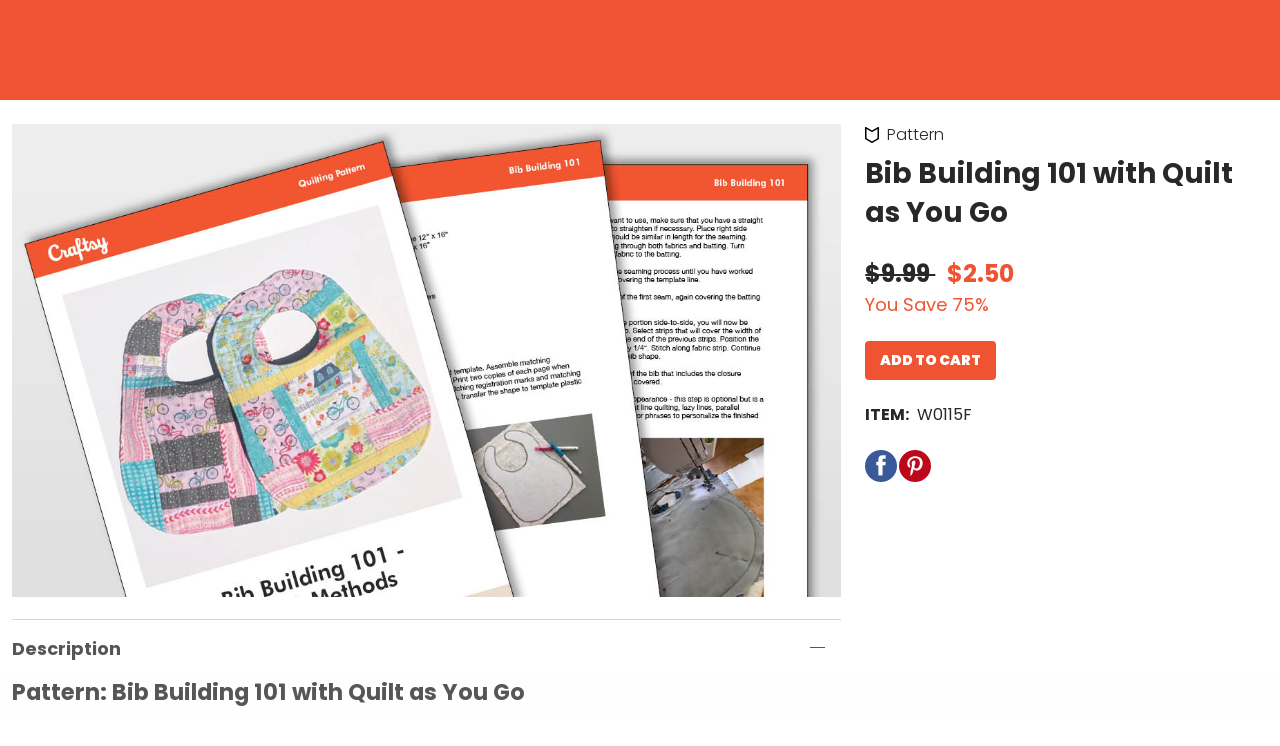

--- FILE ---
content_type: text/html; charset=UTF-8
request_url: https://www.craftsy.com/product/bib-building-101-with-quilt-as-you-go/
body_size: 29499
content:
<!doctype html>
<html lang="en">
<head data-cast-api-enabled="true">
        
    <script async type="text/javascript">
        HTMLCollection.prototype.lastIndex = function () {
            return this.length - 1
        };
        document.getLastScript = function () {
            return this.getElementsByTagName('script')[this.getElementsByTagName('script').lastIndex()]
        }
    </script>

    <meta charset="utf-8">
    <meta http-equiv="X-UA-Compatible" content="IE=edge,chrome=1">

    <title>Bib Building 101 with Quilt as You Go | Craftsy</title>

    <meta name="description" content="Pattern: Bib Building 101 with Quilt as You Go Make something unique with your fabric scraps: Turn them into a one-of-a-kind gift for those adorable new additions to the world:...">

<link rel="canonical" href="https://www.craftsy.com/product/bib-building-101-with-quilt-as-you-go">

    <meta name="robots" content="noindex,nofollow">

<meta name="google-site-verification" content="ubg48GlZgdKbG9duIsEr58TehzeVtHrgeT3safOYVN0" />
<meta name="msvalidate.01" content="8E82025FC6707609F589EFD9D7A566A8" />

    <meta name="HandheldFriendly" content="True">
    <meta name="MobileOptimized" content="320">
    <meta name="viewport" content="width=device-width, initial-scale=1.0"/>

    
    <link rel="stylesheet" href="https://www.craftsy.com/css/normalize.min.css" type='text/css' media='all' />
    <link rel="preload" as="font" type="font/woff2" crossorigin href="https://www.craftsy.com/fonts/poppins/regular.woff2">
    <link rel="preload" as="font" type="font/woff2" crossorigin href="https://www.craftsy.com/fonts/poppins/bold.woff2">
    <link rel="preload" as="font" type="font/woff2" crossorigin href="https://www.craftsy.com/fonts/poppins/light.woff2">
    <link rel="preload" as="font" type="font/woff2" crossorigin href="https://www.craftsy.com/fonts/poppins/black.woff2">

<style>
            @font-face {
            font-family: 'Poppins Regular';
            src: local('Poppins Regular'),
                 url('https://www.craftsy.com/fonts/poppins/regular.woff2') format('woff2');
            font-weight: normal;
            font-style: normal;
            font-display: swap;
        }
            @font-face {
            font-family: 'Poppins Bold';
            src: local('Poppins Bold'),
                 url('https://www.craftsy.com/fonts/poppins/bold.woff2') format('woff2');
            font-weight: normal;
            font-style: normal;
            font-display: swap;
        }
            @font-face {
            font-family: 'Poppins Light';
            src: local('Poppins Light'),
                 url('https://www.craftsy.com/fonts/poppins/light.woff2') format('woff2');
            font-weight: normal;
            font-style: normal;
            font-display: swap;
        }
            @font-face {
            font-family: 'Poppins Black';
            src: local('Poppins Black'),
                 url('https://www.craftsy.com/fonts/poppins/black.woff2') format('woff2');
            font-weight: normal;
            font-style: normal;
            font-display: swap;
        }
    </style>    <style>
    @media print {
        #top-ad,
        #wc-promo-banner,
        #top-navigation-wrapper,
        #main-footer,
        #footer-newsletter,
        .bottom-cta-bar,
        .vs-demonstration .breadcrumb,
        .vs-demonstration .message.warning,
        .vs-demonstration #instructor,
        .vs-demonstration .button-wrap,
        .vs-demonstration #comments,
        .vs-demonstration section.has-blur {
            display: none !important;
        }
    }
</style>
    <link rel="stylesheet"
      href="https://www.craftsy.com/css/craft.css?ver=1766082012"
      type='text/css'
      media='all'
/>
    <link rel="icon" href="https://www.craftsy.com/images/favicons/craft.png" sizes="32x32">
<link rel="icon" href="https://www.craftsy.com/images/favicons/craft.png" sizes="192x192">
<link rel="apple-touch-icon" href="https://www.craftsy.com/images/favicons/craft.png">

    
    
    <link rel="stylesheet" href="https://www.craftsy.com/wp/wp-includes/css/dashicons.min.css" type='text/css' media='all' />

    <link rel="stylesheet" href="https://www.craftsy.com/css/vidstore-brightcove.css">

    <script>
    function sendGtmEvent(event, data = {}, clear = true) {
        let pushObjs = [];

        if (clear) {
            pushObjs.push({tn: {event_data: undefined}});
        }

        pushObjs.push({
            event: event,
            tn: {
                event_data: data && Object.keys(data).length > 0 ? {...data} : {},
            }
        });

        window.dataLayer = window.dataLayer || [];

        for (const pushObj of pushObjs) {
            console.log("dataLayer.push()", pushObj);
            window.dataLayer.push(pushObj);
        }
    }

    window.dataLayer = window.dataLayer || [];

    window.dataLayer.push({
        event: 'tn.__site__',
        tn: {"site":{"brand":"craft","env":"production"},"user":{"logged_in":false,"email":"","wp_id":"","username":""},"page":{"full_url":"http:\/\/www.craftsy.com\/product\/bib-building-101-with-quilt-as-you-go","hostname":"www.craftsy.com","path":"product\/bib-building-101-with-quilt-as-you-go","query_string":null,"title":"Bib Building 101 with Quilt as You Go"}},
    });

    (function (w, d, s, l, i) {
        w[l] = w[l] || [];
        w[l].push({
            'gtm.start':
                new Date().getTime(), event: 'gtm.js'
        });
        var f = d.getElementsByTagName(s)[0],
            j = d.createElement(s), dl = l != 'dataLayer' ? '&l=' + l : '';
        j.async = true;
        j.src =
            'https://www.googletagmanager.com/gtm.js?id=' + i + dl + '&gtm_auth=L3HA_Co4914QuQjA1nxPCg&gtm_preview=env-1&gtm_cookies_win=x';
        f.parentNode.insertBefore(j, f);
    })(window, document, 'script', 'dataLayer', 'GTM-TB2JHJB');

    const events = [{"name":"tn.product_view","data":{"product_id":"1027290","product_name":"Bib Building 101 with Quilt as You Go"},"clear":true}];

    for (const event of events) {
        const eventName = event.name;
        const eventData = event.data || {};
        const clear = event.clear || true;

        console.log("sendGtmEvent()", eventName, eventData, clear);

        sendGtmEvent(eventName, eventData, clear);
    }
</script>


    <script rel="preload" src="https://www.craftsy.com/js/jquery/jquery.min.js?ver=1766082012"></script>
    <script rel="preload" src="https://www.craftsy.com/js/jquery/jquery-migrate.min.js?ver=1766082012"></script>

    <script src="https://www.craftsy.com/js/scripts.js?ver=1766082012" defer></script>

    
    
        <script src="https://www.craftsy.com/js/modal-video.js?ver=1766082012" defer></script>
        <script>
        (function ($) {
            $(document).ready(function ($) {
                if ($.fn.accordion) {
                    $(".is-js-accordion").each(function (index, el) {
                        var accordion = $(this),
                            heightStyle = (typeof accordion.data('height-style') === 'undefined') ? "content" : accordion.data('height-style'),
                            collapsible = (typeof accordion.data('collapsible') === 'undefined') ? true : accordion.data('collapsible');
                        accordion.accordion({
                            heightStyle: heightStyle,
                            collapsible: collapsible
                        });

                        // remove 'role' attribute on ui-accordion-header per A11y
                        accordion.find('.ui-accordion-header').removeAttr('role');

                        // if the parent accordion wrapper has the '.collapse-all-rows' collapse all accordions
                        if ($(this).parents('.accordion-wrapper').hasClass('collapse-all-rows')) {
                            accordion.accordion('option', 'active', false);
                        } else if (index > 0) { // collapse all except for the first one
                            accordion.accordion('option', 'active', false);
                        }
                    });
                }
            })
        })(jQuery);
    </script>
    <script src="https://www.craftsy.com/js/slick.min.js" defer></script>
    <style>
    .slick-slider {
        position: relative;
        display: block;
        -moz-box-sizing: border-box;
        box-sizing: border-box;
        -webkit-user-select: none;
        -moz-user-select: none;
        -ms-user-select: none;
        user-select: none;
        -webkit-touch-callout: none;
        -khtml-user-select: none;
        -ms-touch-action: pan-y;
        touch-action: pan-y;
        -webkit-tap-highlight-color: transparent;
    }

    .slick-list {
        position: relative;
        display: block;
        overflow: hidden;
        margin: 0;
        padding: 0;
    }

    .slick-list:focus {
        outline: none;
    }

    .slick-list.dragging {
        cursor: pointer;
        cursor: hand;
    }

    .slick-slider .slick-track,
    .slick-slider .slick-list {
        -webkit-transform: translate3d(0, 0, 0);
        -moz-transform: translate3d(0, 0, 0);
        -ms-transform: translate3d(0, 0, 0);
        -o-transform: translate3d(0, 0, 0);
        transform: translate3d(0, 0, 0);
    }

    .slick-track {
        position: relative;
        top: 0;
        left: 0;
        display: block;
    }

    .slick-track:before,
    .slick-track:after {
        display: table;
        content: '';
    }

    .slick-track:after {
        clear: both;
    }

    .slick-loading .slick-track,
    .slick-loading .slick-slide {
        visibility: hidden;
    }

    .slick-slide {
        display: none;
        float: left;
        height: 100%;
        min-height: 1px;
    }

    [dir='rtl'] .slick-slide {
        float: right;
    }

    .slick-slide img,
    .slick-initialized .slick-slide {
        display: block;
    }

    .slick-slide.slick-loading img {
        display: none;
    }

    .slick-slide.dragging img {
        pointer-events: none;
    }

    .slick-vertical .slick-slide {
        display: block;
        height: auto;
        border: 1px solid transparent;
    }
</style>
    <script src="https://www.craftsy.com/js/carousels.js?ver=1766082012" defer></script>
    <script>
        document.addEventListener('alpine:init', () => {

            Alpine.data('purchaseOptions', () => ({

                quantity: 1,
                stockQuantity: null,
                ignoreStockQuantity: true,
                init() {
                    this.$watch('quantity', (value) => {
                        if (this.ignoreStockQuantity) {
                            this.quantity = value;
                            return;
                        }

                        if (value < 1) {
                            this.quantity = 1;
                        } else if (value > this.stockQuantity) {
                            this.quantity = this.stockQuantity;
                        }
                    });
                }
            }));
        });
    </script>
    <script defer src="/js/social-share-kit.js"></script>
    <link rel="stylesheet" href="/css/vidstore-social.css">
    <script>
        document.addEventListener('alpine:init', () => {
            Alpine.data('initSocialShareKit', initSocialShareKit);
        });

        function initSocialShareKit() {
            return {
                socialCountThreshold: '20',
                init() {
                    // Config JS
                    SocialShareKit.init({ threshold: this.socialCountThreshold });
                }
            }
        }
    </script>
    <script type="text/javascript" async src="https://www.craftsy.com/js/prebid/asc.tnmarketing.craft.js"></script>

    <script>
            window.fpPromise = import('https://id.craftsy.com/web/v3/vzeLgTSYE8BVd26eHn4M')
            .then(FingerprintJS => FingerprintJS.load({
                endpoint: [
                    'https://id.craftsy.com',
                    FingerprintJS.defaultEndpoint
                ]
            }));
    </script>
<!-- Livewire Styles --><style >[wire\:loading][wire\:loading], [wire\:loading\.delay][wire\:loading\.delay], [wire\:loading\.inline-block][wire\:loading\.inline-block], [wire\:loading\.inline][wire\:loading\.inline], [wire\:loading\.block][wire\:loading\.block], [wire\:loading\.flex][wire\:loading\.flex], [wire\:loading\.table][wire\:loading\.table], [wire\:loading\.grid][wire\:loading\.grid], [wire\:loading\.inline-flex][wire\:loading\.inline-flex] {display: none;}[wire\:loading\.delay\.none][wire\:loading\.delay\.none], [wire\:loading\.delay\.shortest][wire\:loading\.delay\.shortest], [wire\:loading\.delay\.shorter][wire\:loading\.delay\.shorter], [wire\:loading\.delay\.short][wire\:loading\.delay\.short], [wire\:loading\.delay\.default][wire\:loading\.delay\.default], [wire\:loading\.delay\.long][wire\:loading\.delay\.long], [wire\:loading\.delay\.longer][wire\:loading\.delay\.longer], [wire\:loading\.delay\.longest][wire\:loading\.delay\.longest] {display: none;}[wire\:offline][wire\:offline] {display: none;}[wire\:dirty]:not(textarea):not(input):not(select) {display: none;}:root {--livewire-progress-bar-color: #2299dd;}[x-cloak] {display: none !important;}[wire\:cloak] {display: none !important;}</style>
</head>

<body class="single single-product"  x-data="{
    openPremiumAccessModal(location = null) {
        this.openAccessModal('premium', location);
    },

    openGoldAccessModal(location = null) {
        this.openAccessModal('gold', location);
    },

    openAccessModal(tier, location = null, campaign = null) {
        $dispatch('open-access-modal', {
            tier: tier,
            location: location,
            campaign: campaign
        });
    },
}">

<!-- Place immediately after <body> tag. -->
<noscript><iframe src="https://www.googletagmanager.com/ns.html?id=GTM-TB2JHJB&gtm_auth=L3HA_Co4914QuQjA1nxPCg&gtm_preview=env-1&gtm_cookies_win=x" height="0" width="0" style="display:none;visibility:hidden"></iframe></noscript>


    <div id="container" class="content-container detail-page">

        <nav
    class="skip-links is-sr-only"
    aria-label="Skip links">
            <a
    href="#main"
    target="_self"
    aria-label="Skip to main content" class="is-cursor-pointer is-primary py-2 is-height-auto is-uppercase skip-link" role="button" tabindex="0" type="button">
    Skip to main content
</a>
    </nav>

        
                    <script>
    /**
     * Set CSS variables for viewport heights.
     *
     * Used to calculate height on _secondary-navigation.scss
     * since notch, URL bars, etc differ across devices.
     * This must be run before core styles are loaded.
     */
    function setViewportStyleVars() {
        const styleElements = {
            'windowInnerHeight': window.innerHeight,
            'topNavOffset': document.querySelector('nav.vs-top-nav-wrap')?.offsetHeight || 0,
        };

                    styleElements['topAdOffset'] = document.getElementById('top-ad')?.offsetHeight || 0;
        
                    styleElements['secNavOffset'] = document.querySelector('nav.secondary-nav')?.offsetHeight || 0;
        
        for (let name in styleElements) {
            document.documentElement.style.setProperty(`--${name}`, `${styleElements[name]}px`);
        }
    }
    document.addEventListener('DOMContentLoaded', setViewportStyleVars);
    window.addEventListener('resize', setViewportStyleVars);
    window.addEventListener('orientationchange', setViewportStyleVars);
</script>

    
<div
    x-data="{
        atTop: document.documentElement.scrollTop <= 0,
        mobileMenuOpen: false,
        userNotification: '',
    }"
    x-init="
        document.addEventListener('livewire:initialized', () => {
            Livewire.on('password-reset-email-sent', (payload) => {
                userNotification = payload?.message ?? '';
            });
        });
    "
    class="is-full-width"
>
    <nav
        class="navbar vs-top-nav-wrap"
        role="navigation"
        aria-label="main navigation"
        data-test-ref="main-navigation"
        :class="{'is-fixed-top': !atTop}"
        @scroll.window="
            const adEl = document.querySelector('#top-ad');
            let windowWidth = window.innerWidth;
            let scrollPosition = document.documentElement.scrollTop;

            if (! adEl || adEl.innerHTML.trim() == 0) {
                if (scrollPosition === 0) {
                    toggleStickyNav(false);
                } else {
                    toggleStickyNav(true);
                }
            } else {
                if ((windowWidth < 1024 && scrollPosition <= 90) || (windowWidth >= 1024 && scrollPosition <= 120)) {
                    toggleStickyNav(false);
                } else {
                    toggleStickyNav(true);
                }
            }

            function toggleStickyNav(makeSticky) {
                if(makeSticky){
                   atTop = false;
                    document.body.classList.add('has-navbar-fixed-top');
                } else {
                   atTop = true;
                   document.body.classList.remove('has-navbar-fixed-top');
                }
            }
        "
    >
        <div class="vs-top-nav container is-fluid is-flex">
            <div class="navbar-menu vs-main-nav is-marginless" x-cloak>
                <div class="mobile-toggle is-hidden-desktop">
                                            <button
                    aria-label="Toggle mobile menu" class="is-cursor-pointer is-primary py-2 is-height-auto is-uppercase button is-cursor-pointer is-link-look is-align-items-center" role="button" tabindex="0" type="button" aria-controls="primary-nav" data-test-ref="mobile-nav-toggle" x-bind:aria-expanded="mobileMenuOpen.toString()" x-on:click="mobileMenuOpen = ! mobileMenuOpen;document.body.classList.toggle('has-open-modal');">
    <span
    class="svg-icon menu white small is-flex is-align-items-center"
>
    <svg title="Menu Icon" role="img" viewBox="0 0 20 24" xmlns="http://www.w3.org/2000/svg"><title>Menu Icon</title><g clip-rule="evenodd"><path d="M0 21.1h20V24H0zM0 0h20v2.9H0zM0 10.6h15.2v2.9H0z"/></g></svg></span>
</button>
                                    </div>
                <div class="navbar-brand pr-5-desktop is-flex is-align-items-center-desktop">
                    <a
    href="/"
    target="_self"
    aria-label="Click to go to the Craftsy home page" class="is-cursor-pointer is-primary  is-uppercase navbar-item top-nav-logo is-flex py-0 pl-0-desktop craft" role="button" tabindex="0" type="button" data-test-ref="global-nav-clickable-logo">
    <span class="svg-logo is-flex is-align-items-center is-flex">
            <svg title="Craftsy Clickable Logo" role="img" title="Home" xmlns="http://www.w3.org/2000/svg" viewBox="0 0 181 70.27"><title>Craftsy Clickable Logo</title><title>Craftsy</title><defs><style>.top-nav-logo path{fill:#fff;}</style></defs><path d="M166.91 59.38a10.13 10.13 0 0 1-1 3.88 2.78 2.78 0 0 1-2.36 1.49 2.42 2.42 0 0 1-2.28-1.28 4 4 0 0 1-.37-2.33 11.09 11.09 0 0 1 .61-2.6 14.28 14.28 0 0 1 1.71-3.3 16.36 16.36 0 0 1 3.14-3.48c.11-.09.33-.26.5-.18s.12.34.13.48a56.76 56.76 0 0 1-.06 7.32M74.56 30.3c-.12 3.07-.3 8.75-.31 8.81a3.94 3.94 0 0 1-1.81 2.81 2.8 2.8 0 0 1-2.08.34 3.68 3.68 0 0 1-2.09-1.53 7.71 7.71 0 0 1-1.15-2.61 14.59 14.59 0 0 1-.41-3.4c-.12-5.49 1.32-7.5 1.32-7.5a3.37 3.37 0 0 1 2.9-1.73 3.9 3.9 0 0 1 2.27.6 4.43 4.43 0 0 1 1.39 1.55v2.66M95.06 8.77c.1-1.75.5-3 1.73-3s1.77 1.23 1.95 1.7a8.35 8.35 0 0 1 .44 3.24 21.23 21.23 0 0 1-.61 4.5 26.11 26.11 0 0 1-1.5 4.36c-.64 1.43-1.73 3.56-2.07 3.57-.12 0-.11-.19-.12-.94 0-2.42.17-12.66.22-13.43m84.12 27.42c-1-.34-1.12.3-1.25 1-.52 2.88-1.25 4.53-2.85 5.5-.39.24-.6.17-.67.08s-.09-.27-.09-.64c0-3.8.07-16.43.08-18.23 0-1 .08-2-1.38-2.41-.86-.21-3.47-.67-4.19-.75-1.67-.19-1.83 1.11-1.86 1.91s-.25 13.44-.31 14.41c-.06 1.14-.07 2.88-1.33 4a4.83 4.83 0 0 1-4.71.79c-1.7-.74-1.79-2.1-1.89-3.29-.09-1 0-3.43 0-5.3s.11-7 .19-8.8.06-2.66-1.27-3a40 40 0 0 0-4.43-.73c-1.54 0-1.63 1.23-1.65 2.07-.05 2.71-.09 11.46-.09 12.9 0 4.92-3 6.39-4.3 6.93-.19.08-.32.15-.38.06s0-.18.14-.36a6.76 6.76 0 0 0 .15-7c-1.1-2.06-1.63-3.12-2.77-5.19s-3.84-6.57-3.84-6.57a3.76 3.76 0 0 0-2.23-2c-.92-.27-3.59-.83-4.52-1a2.35 2.35 0 0 0-2.8 1.52l-8.58 17.1c-.63 1.11-1.36 2.51-2.6 2.52s-1.86-.85-1.88-2.41c0-2-.19-15-.19-15a.43.43 0 0 1 .41-.42h5a1.39 1.39 0 0 0 1-.28 7.61 7.61 0 0 0 .94-2.91c.39-2 .31-2.79-.77-2.8h-6.07a.46.46 0 0 1-.54-.42c.07-2.69.18-8.66.2-9.41A1.87 1.87 0 0 0 116.53 6c-1-.25-3-.69-3.38-.73-.87-.13-2.15-.27-2.15 1.8 0 0-.35 9.69-.38 10.48a.46.46 0 0 1-.46.41h-2.11c-1.46 0-1.7.18-1.92 1.4l-.37 2.87c-.19 1.39-.09 1.72 1.07 1.72H110c.17 0 .58-.06.58.42a42.59 42.59 0 0 1-.21 5.23c-.47 3.23-1.54 5-2.62 6.1a7.32 7.32 0 0 1-6.16 2 8.63 8.63 0 0 1-4.37-1.87A7.28 7.28 0 0 1 95 33.14a1.15 1.15 0 0 1 .06-1c2.44-4.46 4.26-8.19 5.17-10.34.73-1.74 2.64-6.37 3-10.22a12.9 12.9 0 0 0-.78-6.75 8 8 0 0 0-2.94-3.57A7.4 7.4 0 0 0 95.23.09a6.87 6.87 0 0 0-4.1 1.46 8.15 8.15 0 0 0-2.8 5.13 40.78 40.78 0 0 0-.4 6c-.08 3.38-.1 24.54-.1 24.54-.54 3.93-2.72 5-3.64 5-1.87.14-2.09-1.53-2.11-2.73 0-.07.51-15.72.51-16 0-1.05-.54-1.51-1.57-1.9a23.22 23.22 0 0 0-4.17-1c-1.48 0-1.62 1-1.83 1.94a.33.33 0 0 1-.25.23.4.4 0 0 1-.35-.06 8.25 8.25 0 0 0-2.1-1.15 7.51 7.51 0 0 0-3-.46 10.32 10.32 0 0 0-4.47 1.09 10.86 10.86 0 0 0-3.65 3 13.15 13.15 0 0 0-2.2 4.55 18.6 18.6 0 0 0-.7 4.36 28.11 28.11 0 0 0 0 3.1c.09 1.5-1.13 5.15-3.61 5-1.11-.11-1.72-1.3-1.8-2.76s0-3.06.13-5.34.4-5.2-.05-6.31c-.69-1.69-3.94-2.38-6-2.92-1.37-.36-2.92-.57-3.29-1s-.33-.6-.33-1.31a1.13 1.13 0 0 0-.83-1.24 16.59 16.59 0 0 0-2.46-.65c-.74-.11-1.56.19-1.77 1.77a8.89 8.89 0 0 0-.15 2.6c.24 1.46 1.25.63 1 1.95a22.11 22.11 0 0 1-5.93 11.48A14.1 14.1 0 0 1 19.38 42c-5.12-1.37-8.79-6.55-9.73-12a27.15 27.15 0 0 1 2.45-17.24c2.63-4.95 5.47-6.7 7.87-7.31a5.86 5.86 0 0 1 5.75 1.39c.91 1 1.35 1.67 1.43 4.28.05 1.66.13 3.06.78 3.5a4 4 0 0 0 2.54.36 20 20 0 0 0 4.26-.61c.89-.31 1.18-1.18 1.06-2.45a13.72 13.72 0 0 0-4-8.1A14.22 14.22 0 0 0 21.32 0a18.32 18.32 0 0 0-11 4 26.33 26.33 0 0 0-9.21 14.2A29.52 29.52 0 0 0 2 36.91a21.13 21.13 0 0 0 10.22 11.18 20.38 20.38 0 0 0 18.91-.91 21.73 21.73 0 0 0 8.06-9.38 46 46 0 0 0 3.18-9.23c.12-.51.22-.64.49-.6 2.4.41 2.19 1.78 2.2 2.22 0 1.31 0 5.74.12 7.24a32 32 0 0 0 1.08 7.39 5.66 5.66 0 0 0 3.59 3.78 7.7 7.7 0 0 0 6.36-1.17 15.41 15.41 0 0 0 3.55-3.3s.21-.35.43-.31.25.24.32.35A11.06 11.06 0 0 0 63 47a8.4 8.4 0 0 0 5.47 1.84 6.39 6.39 0 0 0 3.7-1.1 7.1 7.1 0 0 0 2.31-2.63.38.38 0 0 1 .37-.2.42.42 0 0 1 .35.25 6 6 0 0 0 4.69 3.63 7.1 7.1 0 0 0 4.29-.72 8.43 8.43 0 0 0 3.06-3.05c0-.09.18-.27.37-.22a.24.24 0 0 1 .19.25c0 2.64-.13 21.79 0 23.26s1 2.35 2.65 1.7a21.7 21.7 0 0 0 4.84-2.89 3.26 3.26 0 0 0 1-3c-.14-1.94-1.08-11.93-1.39-16.63-.19-2.83-.21-4.8-.22-5.68s.56-.5.84-.28A10.58 10.58 0 0 0 98 42.92a10.94 10.94 0 0 0 6.4.54 9.42 9.42 0 0 0 4.36-2.38 12.25 12.25 0 0 0 1.59-1.87c.08-.12.17-.12.23-.08s.07.17.08.39a16.36 16.36 0 0 0 1.15 5.79 6.14 6.14 0 0 0 5.28 3.52c5.11.55 7.27-3.32 8.43-5.61 1.9-3.74 8.13-16.31 8.13-16.31a.37.37 0 0 1 .33-.22.39.39 0 0 1 .36.19c0 .06 3.59 5.86 6 11a6.26 6.26 0 0 1 .85 3.89 2.49 2.49 0 0 1-1.14 1.69 4.16 4.16 0 0 1-2.82.28 3 3 0 0 1-1.86-1c-.17-.29-.16-.36 0-.58a3.13 3.13 0 0 0 .5-1.86 3.64 3.64 0 0 0-.52-1.84 3.12 3.12 0 0 0-1.35-1.31 3.23 3.23 0 0 0-2.16-.19 3.41 3.41 0 0 0-1.48.8 3.58 3.58 0 0 0-1 1.36 5 5 0 0 0-.36 2 6.4 6.4 0 0 0 1.7 4.19 9 9 0 0 0 3.2 2.29 18 18 0 0 0 6.83 1.26 17.11 17.11 0 0 0 7.55-1.68 12.83 12.83 0 0 0 4.11-3.18s.14-.22.28-.15.09.14.16.35a7 7 0 0 0 1.6 2.5 7.14 7.14 0 0 0 3.36 1.83 9.46 9.46 0 0 0 5.4-.2c.39-.15.76-.3.94-.39.33-.15.41-.11.47 0s-.11.28-.26.37a22.11 22.11 0 0 0-5.42 4.93c-2.2 2.84-4 7.12-3 11.2 1.47 5.73 8.27 7 12.76 4.76 4.81-2.4 5.16-7.5 5.44-10.94.16-2 .24-4.47.29-6.79v-3.21c0-.28 0-.39.06-.49a.9.9 0 0 1 .32-.27 11.57 11.57 0 0 0 3.23-2.19c1.5-1.58 2.52-3.69 2.91-7.07.12-1-.64-1.68-1.81-2.06" fill="#f05331" fill-rule="evenodd"/></svg>        </span>
</a>
                </div>
                <div
                    id="primary-nav"
                    class="navbar-start is-full-width"
                    data-test-ref="global-header-primary-menu"
                    x-bind:aria-hidden="(!mobileMenuOpen).toString()"
                    x-bind:class="'is-' + (!mobileMenuOpen ? 'hidden' : 'flex') + '-touch'"
                >
                                            <div
    class="is-full-width is-flex is-flex-direction-column-touch is-flex-direction-row-desktop is-justify-content-center-desktop"
>
    <div class="is-flex-touch is-hidden-desktop px-3 mb-4">
        <div wire:snapshot="{&quot;data&quot;:{&quot;enabled&quot;:true,&quot;currentFilter&quot;:null,&quot;isProd&quot;:true,&quot;lastPage&quot;:0,&quot;query&quot;:&quot;&quot;,&quot;sitesWithSearchEnabled&quot;:[{&quot;1&quot;:&quot;Artist&#039;s Academy&quot;,&quot;2&quot;:&quot;National Bowling Academy&quot;,&quot;3&quot;:&quot;Creative Cake Design&quot;,&quot;4&quot;:&quot;Classic Car Restoration Club&quot;,&quot;5&quot;:&quot;Creative Crochet Corner&quot;,&quot;6&quot;:&quot;Craftsy&quot;,&quot;7&quot;:&quot;Craftsy Espanol&quot;,&quot;8&quot;:&quot;Fix My Hog&quot;,&quot;9&quot;:&quot;Get Healthy U TV&quot;,&quot;10&quot;:&quot;Craft And Hobby&quot;,&quot;11&quot;:&quot;The Knitting Circle&quot;,&quot;12&quot;:&quot;Model Railroad Academy&quot;,&quot;13&quot;:&quot;Personal Defense Network&quot;,&quot;14&quot;:&quot;Outdoor Photography Guide&quot;,&quot;15&quot;:&quot;National Quilters Circle&quot;,&quot;16&quot;:&quot;RV Lifestyle &amp; Repair&quot;,&quot;17&quot;:&quot;National Sewing Circle&quot;,&quot;18&quot;:&quot;Skill Shack&quot;,&quot;19&quot;:&quot;WoodWorkers Guild of America&quot;},{&quot;s&quot;:&quot;arr&quot;}],&quot;results&quot;:[[],{&quot;s&quot;:&quot;arr&quot;}],&quot;filters&quot;:[[],{&quot;s&quot;:&quot;arr&quot;}],&quot;page&quot;:1,&quot;total&quot;:0,&quot;flippedDesiredSearchFilterOptionsOrder&quot;:[{&quot;class&quot;:0,&quot;video&quot;:1,&quot;pattern&quot;:2,&quot;article&quot;:3,&quot;recipe&quot;:4,&quot;purchase-to-own&quot;:5},{&quot;s&quot;:&quot;arr&quot;}]},&quot;memo&quot;:{&quot;id&quot;:&quot;7Elj42GVdmQP8aV2xQAi&quot;,&quot;name&quot;:&quot;search.search-results&quot;,&quot;path&quot;:&quot;product\/bib-building-101-with-quilt-as-you-go&quot;,&quot;method&quot;:&quot;GET&quot;,&quot;children&quot;:[],&quot;scripts&quot;:[],&quot;assets&quot;:[],&quot;errors&quot;:[],&quot;locale&quot;:&quot;en&quot;},&quot;checksum&quot;:&quot;4d6c0243de53bd3c9d0f1e93ce83c7f2765de7181a2744bfbf211802e1dc8637&quot;}" wire:effects="{&quot;partials&quot;:[]}" wire:id="7Elj42GVdmQP8aV2xQAi" class="global-search is-full-width pt-4-touch ">
    <div>
        <form
    role="search"
    method="get"
    id="search-form-9e51d9df-dd19-485a-8fca-ffb5b65bcece"
    class="search-form has-border-radius-50 is-full-width px-2 is-jumbo-search"
    action="https://www.craftsy.com/search"
    data-test-ref="search-form"
            x-ref="searchForm"
        x-on:submit.prevent="submitForm()"
        x-data="searchFormData"
        wire:search="search(searchTerm)"
        x-bind:class="{ 'default-focused-input': focused }"
        x-init="searchTerm = ''"
    >
    <label id="search-form-label-9e51d9df-dd19-485a-8fca-ffb5b65bcece" for="search-form-input-9e51d9df-dd19-485a-8fca-ffb5b65bcece" class="is-sr-only">
        Site Search
    </label>
    <div class="field has-addons is-flex">
        <div class="input-wrap is-full-width is-relative order-1">
            <input
                id="search-form-input-9e51d9df-dd19-485a-8fca-ffb5b65bcece"
                class="input is-borderless is-shadowless is-full-width font-main-light font-color-child-black is-line-height-font-size pl-0"
                type="text"
                name="s"
                placeholder="What can I help you find?"
                aria-labelledby="search-form-label-9e51d9df-dd19-485a-8fca-ffb5b65bcece"
                aria-describedby="site-search-input-field-description-9e51d9df-dd19-485a-8fca-ffb5b65bcece"
                                    x-model="searchTerm"
                    x-ref="searchInput"
                    x-on:focusin="focused = true"
                    x-on:focusout="focused = false"
                    x-on:input.debounce.1000ms="
                        if (! submitting) {
                            sendGtmEvent();
                            $dispatch('search');
                        }
                    "
                            >
            <span id="site-search-input-field-description-9e51d9df-dd19-485a-8fca-ffb5b65bcece" class="is-sr-only">
                Enter your search term here and press the Search button.
            </span>
                    </div>
        <div class="input-wrap is-flex is-align-items-center">
            <button
                    aria-label="Submit search" class="is-cursor-pointer is-primary py-2 is-height-auto is-uppercase button submit-button is-flex is-align-items-center is-borderless transparent is-transparent" role="button" tabindex="0" type="submit" value="Search" id="search-form-submit-9e51d9df-dd19-485a-8fca-ffb5b65bcece">
    <span
    class="svg-icon search black"
>
    <svg title="Search Icon" role="img" xmlns="http://www.w3.org/2000/svg" viewBox="0 0 24 24" xml:space="preserve"><title>Search Icon</title><path d="m23.7 22.2-6.5-6.5c1.4-1.7 2.1-3.8 2.1-6C19.3 4.3 15 0 9.6 0 4.2 0 0 4.2 0 9.6c0 5.3 4.4 9.7 9.7 9.7 2.2 0 4.4-.8 6-2.1l6.5 6.5c.2.2.5.3.7.3.3 0 .6-.2.7-.3a1 1 0 0 0 .1-1.5zM17.3 9.6a7.6 7.6 0 1 1-15.2 0 7.6 7.6 0 0 1 15.2 0z"/></svg></span>
</button>
        </div>
    </div>
</form>

    <script>
        document.addEventListener('alpine:init', () => {
            Alpine.data('searchFormData', () => ({
                focused: false,

                submitting: false,

                searchTerm: '',

                clearSearchAndInput() {
                    this.$refs.searchInput.focus();
                    this.searchTerm = '';
                },

                submitForm() {
                    this.submitting = true;

                    sendGtmEvent('tn.search', { term: this.searchTerm });

                    this.$refs.searchForm.submit();
                }
            }))
        })
    </script>
            </div>
    <div class="is-relative">
        <div wire:loading.class="loading" class="loader-overlay align-top light mt-6">
            <div class="bulma-loader large"></div>
        </div>
            </div>
</div>
    </div>

    <div
        class="primary-link is-flex mx-3 my-1-touch "
        data-test-ref="primary-links"
    >
        <a
            href="/all-classes"
            class="is-flex is-align-items-center is-size-5 is-uppercase is-text-decoration-none has-text-white-desktop"
            data-test-ref="primary-link-anchor"
        >
            Classes
        </a>
    </div>
    <div
        class="primary-link is-flex mx-3 my-1-touch "
        data-test-ref="primary-links"
    >
        <a
            href="/videos/all"
            class="is-flex is-align-items-center is-size-5 is-uppercase is-text-decoration-none has-text-white-desktop"
            data-test-ref="primary-link-anchor"
        >
            Videos
        </a>
    </div>
    <div
        class="primary-link is-flex mx-3 my-1-touch "
        data-test-ref="primary-links"
    >
        <a
            href="/patterns"
            class="is-flex is-align-items-center is-size-5 is-uppercase is-text-decoration-none has-text-white-desktop"
            data-test-ref="primary-link-anchor"
        >
            Patterns
        </a>
    </div>
    <div
        class="primary-link is-flex mx-3 my-1-touch "
        data-test-ref="primary-links"
    >
        <a
            href="/live-events"
            class="is-flex is-align-items-center is-size-5 is-uppercase is-text-decoration-none has-text-white-desktop"
            data-test-ref="primary-link-anchor"
        >
            Live
        </a>
    </div>
    <div
        class="primary-link is-flex mx-3 my-1-touch "
        data-test-ref="primary-links"
    >
        <a
            href="/resources"
            class="is-flex is-align-items-center is-size-5 is-uppercase is-text-decoration-none has-text-white-desktop"
            data-test-ref="primary-link-anchor"
        >
            Resources
        </a>
    </div>
    <div
        class="primary-link is-flex mx-3 my-1-touch "
        data-test-ref="primary-links"
    >
        <a
            href="/shop"
            class="is-flex is-align-items-center is-size-5 is-uppercase is-text-decoration-none has-text-white-desktop"
            data-test-ref="primary-link-anchor"
        >
            Shop
        </a>
    </div>

            <button
                    aria-label="Perform A Site Action" class="is-cursor-pointer is-transparent is-borderless py-2 is-height-auto is-uppercase button account-login-trigger primary-link-mobile mx-3 mt-4 mb-5 is-flex-touch is-hidden-desktop" role="button" tabindex="0" type="button" aria-controls="login-modal" @click.prevent="$store.showLoginModal = true" x-bind:aria-expanded="$store.showLoginModal.toString()" href="https://www.craftsy.com/login" data-test-ref="primary-link-sign-in">
    Sign In
</button>
    </div>
                                    </div>

                <div class="navbar-end is-flex is-align-items-center is-justify-content-flex-end">
                                            <div class="navbar-item is-hidden-touch is-flex-desktop is-justify-content-end py-0 pr-0">
                            <div class="is-flex is-align-items-center" x-data="{
    show: false,
    toggleSearch: function() {
        this.show = !this.show;
        document.body.classList.toggle('has-open-search-modal');
    },
    closeSearch: function() {
        this.show = false;
        document.body.classList.remove('has-open-search-modal');
    }
}">
    <button
                    aria-label="Open Search Modal" class="is-cursor-pointer is-transparent is-borderless py-2 is-height-auto is-uppercase button search-dropdown-toggle" role="button" tabindex="0" type="button" @click="toggleSearch()" @keyup.escape.window="closeSearch()" aria-controls="global-search-dialog" x-bind:aria-expanded="show" data-test-ref="global-nav-desktop-search-icon">
    <span
    class="svg-icon search white is-flex is-align-items-center"
>
    <svg title="Search Icon" role="img" xmlns="http://www.w3.org/2000/svg" viewBox="0 0 24 24" xml:space="preserve"><title>Search Icon</title><path d="m23.7 22.2-6.5-6.5c1.4-1.7 2.1-3.8 2.1-6C19.3 4.3 15 0 9.6 0 4.2 0 0 4.2 0 9.6c0 5.3 4.4 9.7 9.7 9.7 2.2 0 4.4-.8 6-2.1l6.5 6.5c.2.2.5.3.7.3.3 0 .6-.2.7-.3a1 1 0 0 0 .1-1.5zM17.3 9.6a7.6 7.6 0 1 1-15.2 0 7.6 7.6 0 0 1 15.2 0z"/></svg></span>
</button>
    <div
        x-cloak
        x-show="show"
        x-trap="show"
        role="dialog"
        aria-modal="true"
        id="global-search-dialog"
        aria-label="Search Modal"
        class="search-dropdown container is-fluid"
        data-test-ref="global-nav-desktop-search-modal"
    >
        <div class="is-relative pt-7">
            <button
                    aria-label="Close Search Modal" class="is-cursor-pointer is-transparent is-borderless py-2 is-height-auto is-uppercase button search-dropdown-toggle close" role="button" tabindex="0" type="button" @click="closeSearch()" data-test-ref="global-nav-desktop-search-modal-close">
    <span
    class="svg-icon close-thin small-plus"
>
    <svg title="Close Thin Icon" role="img" id="icon-close-thin" version="1.1" viewBox="0 0 185.20832 185.20832" xmlns="http://www.w3.org/2000/svg"  xmlns:svg="http://www.w3.org/2000/svg"><title>Close Thin Icon</title><g id="layer1" transform="translate(244.17261,202.68451)"><g id="g2246" transform="translate(1239.703,-165.92092)"><path d="m -1479.1986,143.76773 175.8543,-175.854357" id="path1419" style="fill:none;stroke:#666;stroke-width:9.26041603;stroke-linecap:round;stroke-linejoin:round;stroke-miterlimit:4;stroke-dasharray:none;stroke-opacity:1"></path><path d="m -1479.1986,-32.086627 175.8543,175.854387" id="path1421" style="fill:none;stroke:#666;stroke-width:9.26041603;stroke-linecap:round;stroke-linejoin:round;stroke-miterlimit:4;stroke-dasharray:none;stroke-opacity:1"></path></g></g></svg></span>
</button>
            <div class="pt-4">
                <div wire:snapshot="{&quot;data&quot;:{&quot;enabled&quot;:true,&quot;currentFilter&quot;:null,&quot;isProd&quot;:true,&quot;lastPage&quot;:0,&quot;query&quot;:&quot;&quot;,&quot;sitesWithSearchEnabled&quot;:[{&quot;1&quot;:&quot;Artist&#039;s Academy&quot;,&quot;2&quot;:&quot;National Bowling Academy&quot;,&quot;3&quot;:&quot;Creative Cake Design&quot;,&quot;4&quot;:&quot;Classic Car Restoration Club&quot;,&quot;5&quot;:&quot;Creative Crochet Corner&quot;,&quot;6&quot;:&quot;Craftsy&quot;,&quot;7&quot;:&quot;Craftsy Espanol&quot;,&quot;8&quot;:&quot;Fix My Hog&quot;,&quot;9&quot;:&quot;Get Healthy U TV&quot;,&quot;10&quot;:&quot;Craft And Hobby&quot;,&quot;11&quot;:&quot;The Knitting Circle&quot;,&quot;12&quot;:&quot;Model Railroad Academy&quot;,&quot;13&quot;:&quot;Personal Defense Network&quot;,&quot;14&quot;:&quot;Outdoor Photography Guide&quot;,&quot;15&quot;:&quot;National Quilters Circle&quot;,&quot;16&quot;:&quot;RV Lifestyle &amp; Repair&quot;,&quot;17&quot;:&quot;National Sewing Circle&quot;,&quot;18&quot;:&quot;Skill Shack&quot;,&quot;19&quot;:&quot;WoodWorkers Guild of America&quot;},{&quot;s&quot;:&quot;arr&quot;}],&quot;results&quot;:[[],{&quot;s&quot;:&quot;arr&quot;}],&quot;filters&quot;:[[],{&quot;s&quot;:&quot;arr&quot;}],&quot;page&quot;:1,&quot;total&quot;:0,&quot;flippedDesiredSearchFilterOptionsOrder&quot;:[{&quot;class&quot;:0,&quot;video&quot;:1,&quot;pattern&quot;:2,&quot;article&quot;:3,&quot;recipe&quot;:4,&quot;purchase-to-own&quot;:5},{&quot;s&quot;:&quot;arr&quot;}]},&quot;memo&quot;:{&quot;id&quot;:&quot;0hucJBO4zGyW9iFBy4qj&quot;,&quot;name&quot;:&quot;search.search-results&quot;,&quot;path&quot;:&quot;product\/bib-building-101-with-quilt-as-you-go&quot;,&quot;method&quot;:&quot;GET&quot;,&quot;children&quot;:[],&quot;scripts&quot;:[],&quot;assets&quot;:[],&quot;errors&quot;:[],&quot;locale&quot;:&quot;en&quot;},&quot;checksum&quot;:&quot;1811bd70f4377673cf089f061742a9e1af83970700775af4e1458d24717b8cc1&quot;}" wire:effects="{&quot;partials&quot;:[]}" wire:id="0hucJBO4zGyW9iFBy4qj" class="global-search is-full-width pt-4-touch ">
    <div>
        <form
    role="search"
    method="get"
    id="search-form-9ea0e255-dd53-4d29-804f-87b99d42a127"
    class="search-form has-border-radius-50 is-full-width px-2 is-jumbo-search"
    action="https://www.craftsy.com/search"
    data-test-ref="search-form"
            x-ref="searchForm"
        x-on:submit.prevent="submitForm()"
        x-data="searchFormData"
        wire:search="search(searchTerm)"
        x-bind:class="{ 'default-focused-input': focused }"
        x-init="searchTerm = ''"
    >
    <label id="search-form-label-9ea0e255-dd53-4d29-804f-87b99d42a127" for="search-form-input-9ea0e255-dd53-4d29-804f-87b99d42a127" class="is-sr-only">
        Site Search
    </label>
    <div class="field has-addons is-flex">
        <div class="input-wrap is-full-width is-relative order-1">
            <input
                id="search-form-input-9ea0e255-dd53-4d29-804f-87b99d42a127"
                class="input is-borderless is-shadowless is-full-width font-main-light font-color-child-black is-line-height-font-size pl-0"
                type="text"
                name="s"
                placeholder="What can I help you find?"
                aria-labelledby="search-form-label-9ea0e255-dd53-4d29-804f-87b99d42a127"
                aria-describedby="site-search-input-field-description-9ea0e255-dd53-4d29-804f-87b99d42a127"
                                    x-model="searchTerm"
                    x-ref="searchInput"
                    x-on:focusin="focused = true"
                    x-on:focusout="focused = false"
                    x-on:input.debounce.1000ms="
                        if (! submitting) {
                            sendGtmEvent();
                            $dispatch('search');
                        }
                    "
                            >
            <span id="site-search-input-field-description-9ea0e255-dd53-4d29-804f-87b99d42a127" class="is-sr-only">
                Enter your search term here and press the Search button.
            </span>
                    </div>
        <div class="input-wrap is-flex is-align-items-center">
            <button
                    aria-label="Submit search" class="is-cursor-pointer is-primary py-2 is-height-auto is-uppercase button submit-button is-flex is-align-items-center is-borderless transparent is-transparent" role="button" tabindex="0" type="submit" value="Search" id="search-form-submit-9ea0e255-dd53-4d29-804f-87b99d42a127">
    <span
    class="svg-icon search black"
>
    <svg title="Search Icon" role="img" xmlns="http://www.w3.org/2000/svg" viewBox="0 0 24 24" xml:space="preserve"><title>Search Icon</title><path d="m23.7 22.2-6.5-6.5c1.4-1.7 2.1-3.8 2.1-6C19.3 4.3 15 0 9.6 0 4.2 0 0 4.2 0 9.6c0 5.3 4.4 9.7 9.7 9.7 2.2 0 4.4-.8 6-2.1l6.5 6.5c.2.2.5.3.7.3.3 0 .6-.2.7-.3a1 1 0 0 0 .1-1.5zM17.3 9.6a7.6 7.6 0 1 1-15.2 0 7.6 7.6 0 0 1 15.2 0z"/></svg></span>
</button>
        </div>
    </div>
</form>

            </div>
    <div class="is-relative">
        <div wire:loading.class="loading" class="loader-overlay align-top light mt-6">
            <div class="bulma-loader large"></div>
        </div>
            </div>
</div>
            </div>
        </div>
    </div>
</div>
                        </div>
                    
                                            <div class="navbar-item is-flex is-justify-content-end py-0 pr-0 ml-3-touch ml-5-desktop">
                            <div wire:snapshot="{&quot;data&quot;:{&quot;cartCount&quot;:0},&quot;memo&quot;:{&quot;id&quot;:&quot;PAL3MWhaMVcqw1GR0O5i&quot;,&quot;name&quot;:&quot;global-header.cart&quot;,&quot;path&quot;:&quot;product\/bib-building-101-with-quilt-as-you-go&quot;,&quot;method&quot;:&quot;GET&quot;,&quot;children&quot;:[],&quot;scripts&quot;:[],&quot;assets&quot;:[],&quot;errors&quot;:[],&quot;locale&quot;:&quot;en&quot;},&quot;checksum&quot;:&quot;d0603c935b17159d58d21c340b4fe7c20c8e1857621026ad0b36cea6a7cb7282&quot;}" wire:effects="{&quot;partials&quot;:[],&quot;listeners&quot;:[&quot;cart-updated&quot;]}" wire:id="PAL3MWhaMVcqw1GR0O5i" wire:init="updateCartCount" class="is-relative">
    <a
        href="https://www.craftsy.com/cart"
        data-test-ref="global-nav-cart-icon"
    >
        <span
    data-test-ref="top-nav-cart-icon" class="svg-icon cart white is-flex is-align-items-center" aria-hidden="true"
>
    <svg title="Cart Icon" role="img" title="Cart Icon SVG" xmlns="http://www.w3.org/2000/svg" viewBox="0 0 21.1 26"><title>Cart Icon</title><path d="M20.2 6.4h-4.7V5c0-2.8-2.2-5-5-5s-5 2.2-5 5v1.4H.9L0 26h21.1l-.9-19.6zM7.6 5c0-1.7 1.3-3 3-3s3 1.3 3 3v1.4h-6V5zM2.1 24l.7-15.6h2.8v2.2c0 .6.4 1 1 1s1-.4 1-1V8.4h5.9v2.2c0 .6.4 1 1 1s1-.4 1-1V8.4h2.8L19 24H2.1z"/></svg></span>
        <span class="is-sr-only">Cart</span>
            </a>
</div>
                        </div>
                    
                                            <div class="navbar-item is-flex is-justify-content-end py-0 pr-0 ml-3-touch ml-5-desktop">
                            <div class="account-nav-wrap has-white-space-nowrap is-flex is-align-items-stretch"
     x-data="{ accountNavOpen: false }"
     @scroll.window="accountNavOpen= false"
     data-test-ref="account-dropdown-toggle"
>
            <button
                    aria-label="Sign in to your account" class="is-cursor-pointer is-transparent is-borderless py-2 is-height-auto is-uppercase button account-login-trigger is-line-height-font-size font-main-bold has-text-white" role="button" tabindex="0" type="button" aria-controls="login-modal" @click.prevent="$store.showLoginModal = true" x-bind:aria-expanded="$store.showLoginModal.toString()" id="login-link-my-account" data-test-ref="global-nav-logged-out-account-icon">
    <span>SIGN IN</span>
</button>
    </div>
                        </div>
                    
                    
                </div>
            </div>
        </div>
    </nav>
    <div
        role="status"
        aria-live="polite"
        x-cloak x-show="userNotification"
        data-test-ref="user-notification-bar"
        class="has-text-white has-background-black py-4 is-relative">
        <span class="is-flex is-justify-content-center is-align-items-center">
            <span
    class="svg-icon info-filled pref-center-icon white small"
>
    <svg title="Info Filled Icon" role="img" xmlns="http://www.w3.org/2000/svg" viewBox="0 -8 528 528"><title>Info Filled Icon</title><path d="M264 456q-54 0-100-27t-73-73q-27-46-27-100t27-100q27-46 73-73t100-27q54 0 100 27t73 73q27 46 27 100t-27 100q-27 46-73 73t-100 27Zm32-248v-64h-64v64h64Zm0 160V240h-64v128h64Z"/></svg></span>
            <span x-text="userNotification"></span>
        </span>
    </div>
</div>

    
            
        
        
    <div id="main-product" class="pb-5">
        <div id="inner-main-product" class="container is-fluid is-max-width-none p-0">
            <div class="product">
                <div class="summary entry-summary">
                        <div class="has-linear-bottom-gradient pb-4-touch pb-6-desktop">

        
        
        <div id="product-main" class="is-relative mx-a is-max-width-1600 pt-0 mt-1-5rem">
            <div class="columns mb-0" >
                <section class="column is-8">
                                            <div x-data="{ modal: false }">
    <div id="product-gallery" class="product-carousel columns is-multiline">
        <div
        class="column  is-12-tablet"
    >
    <div class="product-gallery-image-container is-relative" >
                <img src="https://d2culxnxbccemt.cloudfront.net/craft/content/uploads/2021/12/03110705/QUILT_Tauke_Colleen_Bib_Building_101_Pattern_Craftsy.jpg" class="has-z-index-1 is-max-width-full is-full-width" alt="Bib Building 101 Guide" decoding="async" loading="lazy" />
            </div>
</div>
    </div>
        </div>

                                    </section>
                <section class="column is-4 pattern-product-details">
                    <div data-test-ref="card-display-group" class="is-flex mb-2">
    <span
    class="svg-icon display-group-pattern display-group-small is-flex is-align-items-center mr-2"
>
    <svg title="Display Group Pattern Icon" role="img" aria-hidden="true" xmlns="http://www.w3.org/2000/svg" viewBox="0 0 14 17"><title>Display Group Pattern Icon</title><path d="M7 17a.82.82 0 0 1-.43-.12L.36 13a.74.74 0 0 1-.36-.62V.75A.76.76 0 0 1 .41.09a.83.83 0 0 1 .81 0L7 3.74 12.78.12a.83.83 0 0 1 .81 0 .76.76 0 0 1 .41.63v11.63a.74.74 0 0 1-.36.63l-6.21 3.87A.82.82 0 0 1 7 17Zm-5.43-5L7 15.35 12.43 12V2.14l-5 3.12a.79.79 0 0 1-.86 0l-5-3.12Z"/></svg></span>
    <div class="h3 is-size-6 m-0 is-flex is-align-items-center has-text-black font-main-light is-capitalized is-line-height-font-size is-text-decoration-none">
        Pattern
    </div>
</div>
                    <h1 class="is-size-4-half-mobile is-size-3-half mb-5 font-color-child-black"
                        data-test-ref="product-title">Bib Building 101 with Quilt as You Go</h1>
                                                                        <div x-data="purchaseOptions" data-test-ref="product-detail-purchase-option">
    <div class="is-flex is-align-items-baseline mb-5 is-flex-wrap-wrap">
            <p class="is-size-5-half-mobile is-size-4 m-0 is-full-width">
            <del aria-hidden="true" class="font-main-bold font-color-child-black is-strike-through" data-test-ref="regular-price">
                $9.99
            </del>
            <ins class="font-main-bold font-color-primary mx-3" data-test-ref="sale-price">
                $2.50
            </ins>
        </p>
        <span class="font-color-primary is-size-6-half-mobile is-size-5-half">
            You Save 75%
        </span>
    </div>
    <form method="post"
          class="is-flex is-flex-direction-column-mobile is-flex-direction-row-tablet is-align-items-flex-end mb-5">
        <input type="hidden" name="_token" value="oySM157OOzZ7iQfUUJgQJohllaDtvwzEssVgP8q8" autocomplete="off">                <input hidden type="hidden" name="add-to-cart" value="1027290"/>
        <button
                    aria-label="Perform A Site Action" class="is-cursor-pointer is-primary py-2 is-height-auto is-uppercase button add-to-cart is-inline-block is-full-width-mobile" role="button" tabindex="0" type="submit">
    Add to Cart
</button>
    </form>
</div>
                                                                
                    <div data-test-ref="product-excerpt"
                         class="side-bar-content mb-5 is-size-6">
                                                    
                                            </div>

                    <div class="is-uppercase is-size-6 font-color-child-black mb-5">
                        <span class="mr-1 font-main-bold">Item:</span>
                        <span data-test-ref="product-sku">W0115F</span>
                    </div>
                    <div class="ssk-icons is-flex is-align-items-center" data-test-ref="social-share-icons" x-data="initSocialShareKit">
    <a
    href=""
    target="_self"
    aria-label="Share on Facebook" class="is-cursor-pointer is-primary  is-uppercase ssk ssk-facebook has-text-white has-border-radius-50" role="button" tabindex="0" type="button">
    
</a>
    <a
    href=""
    target="_self"
    aria-label="Share on Pinterest" class="is-cursor-pointer is-primary  is-uppercase ssk ssk-pinterest has-text-white has-border-radius-50" role="button" tabindex="0" type="button">
    
</a>
</div>
                </section>
            </div>
            <div class="columns">
                <section class="column is-8 pt-0">
                                            <div class="accordion">
<h2 class="is-sr-only">Product Information Panel</h2>
<div class="is-js-accordion" data-collapsed-on-load="true">
<h3>Description</h3>
<div class="key">
<p><h2>Pattern: Bib Building 101 with Quilt as You Go</h2>
</p>
<p><p>Make something unique with your fabric scraps: Turn them into a one-of-a-kind gift for those adorable new additions to the world: babies! You'll use a simple quilt-as-you-go technique, throw in a little machine quilting, and before you know it, you'll have a charming bib worth drooling over. </p>
</p>
</div>
</div>
<div class="is-js-accordion" data-collapsed-on-load="true">
<h3>Product Details</h3>
<div class="key">
<div id="bib-building-101-with-quilt-as-you-go" class="product-blurb ">
<ul class="product-attributes">
<li id="pattern-format">
            <span class="attribute-label">Pattern Format:</span><br />
            <span class="attribute-value">9-page downloadable PDF that you can view or print from your Craftsy account</span>
        </li>
<li id="finished-dimensions">
            <span class="attribute-label">Finished Dimensions:</span><br />
            <span class="attribute-value">Small, Large</span>
        </li>
<li id="pattern-designer">
            <span class="attribute-label">Pattern Designer:</span><br />
            <span class="attribute-value">Colleen Tauke</span>
        </li>
</ul></div>
</p>
</div>
</div>
</div>

                                    </section>
            </div>
        </div>
    </div>
    <section class="my-5">
    
            <div wire:snapshot="{&quot;data&quot;:{&quot;productTypes&quot;:[[&quot;pattern&quot;],{&quot;s&quot;:&quot;arr&quot;}],&quot;tvodOnly&quot;:false,&quot;title&quot;:&quot;Explore Patterns by Craftsy Editors&quot;,&quot;link&quot;:null,&quot;theme&quot;:&quot;light&quot;,&quot;carouselId&quot;:&quot;product-809035a1d64f9c18da2868b85a2a8215&quot;,&quot;minItems&quot;:3,&quot;hideEmpty&quot;:true,&quot;postIn&quot;:null,&quot;category&quot;:null,&quot;tag&quot;:null,&quot;authorId&quot;:1615,&quot;isNew&quot;:false,&quot;randomize&quot;:true,&quot;alwaysShowPrices&quot;:false},&quot;memo&quot;:{&quot;id&quot;:&quot;KTEjVwGreQen0MxLRd4h&quot;,&quot;name&quot;:&quot;carousels.product-carousel&quot;,&quot;path&quot;:&quot;product\/bib-building-101-with-quilt-as-you-go&quot;,&quot;method&quot;:&quot;GET&quot;,&quot;children&quot;:[],&quot;scripts&quot;:[],&quot;assets&quot;:[],&quot;errors&quot;:[],&quot;locale&quot;:&quot;en&quot;},&quot;checksum&quot;:&quot;7263e024dcff9381d03993d2dc8ecd9881f45cbe70771c5632aebcb8a0392afb&quot;}" wire:effects="{&quot;partials&quot;:[]}" wire:id="KTEjVwGreQen0MxLRd4h" id="product-809035a1d64f9c18da2868b85a2a8215"
     data-carousel-min-items="3"
     data-carousel-type="product"
     data-test-ref="product"
     data-hide-empty="1"
     class="widget vs_carousel is-relative py-4-touch py-6-desktop carousel-theme-light"
     wire:init="loadResults"
>
    <div class="carousel-header is-flex is-align-items-center is-justify-content-space-between pl-2 mr-4-tablet mr-5-desktop mr-7-fullhd is-max-width-full is-overflow-hidden is-flex-wrap-wrap-mobile">
                    <h2
    class="is-line-height-font-size has-text-black is-size-3-touch is-size-2-desktop mt-0 mb-5 pr-2 column is-7 is-8-desktop is-9-widescreen py-0 pl-0" data-test-ref="carousel-title"
>
    Explore Patterns by Craftsy Editors
</h2>
        
        
        <div class="slick-nav is-flex">
            <button
                    aria-label="Move product slider to the left" class="is-cursor-pointer is-white has-outline py-2 is-height-auto is-uppercase button slick-prev is-flex has-border-radius-100 is-height-fit-content has-border-grey p-3 is-flex is-align-items-center is-justify-content-center mx-5" role="button" tabindex="0" type="button" title="Product Slider Previous Link">
    <svg title="" width="22" height="17" aria-hidden="true" focusable="false" role="img" viewBox="0 0 30 24" xmlns="http://www.w3.org/2000/svg"><title></title><path d="m0 12 12 11.6c.2.3.6.4.9.4.4 0 .7-.1 1-.4.5-.5.5-1.4 0-1.9l-9.1-8.8h23.9c.7 0 1.3-.6 1.3-1.3s-.6-1.3-1.3-1.3h-23l8.2-8c.5-.5.5-1.4 0-1.9s-1.4-.5-1.9 0z"/></svg>
</button>
            <button
                    aria-label="Move product slider to the right" class="is-cursor-pointer is-white has-outline py-2 is-height-auto is-uppercase button slick-next is-flex has-border-radius-100 is-height-fit-content has-border-grey p-3 is-flex is-align-items-center is-justify-content-center mr-5" role="button" tabindex="0" type="button" title="Product Slider Next Link">
    <svg title="" width="22" height="17" aria-hidden="true" focusable="false" role="img" viewBox="0 0 30 24" xmlns="http://www.w3.org/2000/svg"><title></title><path d="M18 .4c-.5-.5-1.4-.5-1.9 0s-.5 1.4 0 1.9l8.2 8h-23c-.7 0-1.3.6-1.3 1.3s.6 1.3 1.3 1.3h23.9l-9.1 8.8c-.5.5-.5 1.4 0 1.9.3.3.6.4 1 .4.3 0 .7-.1.9-.4L30 12z"/></svg>
</button>
        </div>
    </div>

    <div class="skeleton-carousel is-overflow-hidden">
                    <div class='list-article skeleton column is-flex'>
    <article class='card'>
        <div class='is-full-height is-flex is-flex-direction-column'>
            <div
                class="card-skeleton-image is-loading-bg-animation is-line-height-none is-relative is-full-width"
            >
                &nbsp
            </div>
                            <div class='card-details is-full-width is-flex is-flex-wrap-wrap is-align-content-space-between is-flex-grow-1 p-4'>
                    <header class='is-full-width'>
                        <div class='is-flex is-align-items-center'>
                            <div class='card-skeleton-icon is-loading-bg-animation is-line-height-none mr-2'>&nbsp</div>
                            <div class='card-skeleton-text-35 is-loading-bg-animation is-line-height-none'>&nbsp</div>
                        </div>
                        <div class='card-skeleton-text-85 is-loading-bg-animation is-line-height-none mt-4'>&nbsp</div>
                        <div class='card-skeleton-text-55 is-loading-bg-animation is-line-height-none mt-4'>&nbsp</div>
                    </header>
                    <footer class='card-footer is-flex is-align-items-center is-full-width pt-4'>
                        <div class='card-skeleton-button is-loading-bg-animation is-line-height-none'>&nbsp</div>
                    </footer>
                </div>
                    </div>
    </article>
</div>
                    <div class='list-article skeleton column is-flex'>
    <article class='card'>
        <div class='is-full-height is-flex is-flex-direction-column'>
            <div
                class="card-skeleton-image is-loading-bg-animation is-line-height-none is-relative is-full-width"
            >
                &nbsp
            </div>
                            <div class='card-details is-full-width is-flex is-flex-wrap-wrap is-align-content-space-between is-flex-grow-1 p-4'>
                    <header class='is-full-width'>
                        <div class='is-flex is-align-items-center'>
                            <div class='card-skeleton-icon is-loading-bg-animation is-line-height-none mr-2'>&nbsp</div>
                            <div class='card-skeleton-text-35 is-loading-bg-animation is-line-height-none'>&nbsp</div>
                        </div>
                        <div class='card-skeleton-text-85 is-loading-bg-animation is-line-height-none mt-4'>&nbsp</div>
                        <div class='card-skeleton-text-55 is-loading-bg-animation is-line-height-none mt-4'>&nbsp</div>
                    </header>
                    <footer class='card-footer is-flex is-align-items-center is-full-width pt-4'>
                        <div class='card-skeleton-button is-loading-bg-animation is-line-height-none'>&nbsp</div>
                    </footer>
                </div>
                    </div>
    </article>
</div>
                    <div class='list-article skeleton column is-flex'>
    <article class='card'>
        <div class='is-full-height is-flex is-flex-direction-column'>
            <div
                class="card-skeleton-image is-loading-bg-animation is-line-height-none is-relative is-full-width"
            >
                &nbsp
            </div>
                            <div class='card-details is-full-width is-flex is-flex-wrap-wrap is-align-content-space-between is-flex-grow-1 p-4'>
                    <header class='is-full-width'>
                        <div class='is-flex is-align-items-center'>
                            <div class='card-skeleton-icon is-loading-bg-animation is-line-height-none mr-2'>&nbsp</div>
                            <div class='card-skeleton-text-35 is-loading-bg-animation is-line-height-none'>&nbsp</div>
                        </div>
                        <div class='card-skeleton-text-85 is-loading-bg-animation is-line-height-none mt-4'>&nbsp</div>
                        <div class='card-skeleton-text-55 is-loading-bg-animation is-line-height-none mt-4'>&nbsp</div>
                    </header>
                    <footer class='card-footer is-flex is-align-items-center is-full-width pt-4'>
                        <div class='card-skeleton-button is-loading-bg-animation is-line-height-none'>&nbsp</div>
                    </footer>
                </div>
                    </div>
    </article>
</div>
                    <div class='list-article skeleton column is-flex'>
    <article class='card'>
        <div class='is-full-height is-flex is-flex-direction-column'>
            <div
                class="card-skeleton-image is-loading-bg-animation is-line-height-none is-relative is-full-width"
            >
                &nbsp
            </div>
                            <div class='card-details is-full-width is-flex is-flex-wrap-wrap is-align-content-space-between is-flex-grow-1 p-4'>
                    <header class='is-full-width'>
                        <div class='is-flex is-align-items-center'>
                            <div class='card-skeleton-icon is-loading-bg-animation is-line-height-none mr-2'>&nbsp</div>
                            <div class='card-skeleton-text-35 is-loading-bg-animation is-line-height-none'>&nbsp</div>
                        </div>
                        <div class='card-skeleton-text-85 is-loading-bg-animation is-line-height-none mt-4'>&nbsp</div>
                        <div class='card-skeleton-text-55 is-loading-bg-animation is-line-height-none mt-4'>&nbsp</div>
                    </header>
                    <footer class='card-footer is-flex is-align-items-center is-full-width pt-4'>
                        <div class='card-skeleton-button is-loading-bg-animation is-line-height-none'>&nbsp</div>
                    </footer>
                </div>
                    </div>
    </article>
</div>
                    <div class='list-article skeleton column is-flex'>
    <article class='card'>
        <div class='is-full-height is-flex is-flex-direction-column'>
            <div
                class="card-skeleton-image is-loading-bg-animation is-line-height-none is-relative is-full-width"
            >
                &nbsp
            </div>
                            <div class='card-details is-full-width is-flex is-flex-wrap-wrap is-align-content-space-between is-flex-grow-1 p-4'>
                    <header class='is-full-width'>
                        <div class='is-flex is-align-items-center'>
                            <div class='card-skeleton-icon is-loading-bg-animation is-line-height-none mr-2'>&nbsp</div>
                            <div class='card-skeleton-text-35 is-loading-bg-animation is-line-height-none'>&nbsp</div>
                        </div>
                        <div class='card-skeleton-text-85 is-loading-bg-animation is-line-height-none mt-4'>&nbsp</div>
                        <div class='card-skeleton-text-55 is-loading-bg-animation is-line-height-none mt-4'>&nbsp</div>
                    </header>
                    <footer class='card-footer is-flex is-align-items-center is-full-width pt-4'>
                        <div class='card-skeleton-button is-loading-bg-animation is-line-height-none'>&nbsp</div>
                    </footer>
                </div>
                    </div>
    </article>
</div>
            </div>

                </div>
    
    </section>
                </div>
            </div>
        </div>
        <div class="vidstore_ad_block-wrap is-clearfix column is-12 p-0 is-flex" id="footer-ad-wrapper">

    <div data-aaad='true' data-aa-adunit='/21718562853/craft/leaderboard_bottom' class='vidstore_ad_block mx-auto is-flex is-justify-content-center'></div>

    </div>

    </div>


        
                    <div class="hero-carousel-wrapper" x-data="{ isPaused: false }">
    <section id="hero-carousel-rOILSNQFyE7ps8qF"
             class="hero-carousel is-overflow-hidden"
             data-test-ref="hero-carousel"
    >
        <div aria-labelledby="newsletter-slide-694eb41778eb00.47405746-title" class="hero-carousel-slide newsletter" data-test-ref="newsletter-slide" data-test-ref-alignment="center" data-test-ref-contains-description="true" data-test-ref-contains-media="true" id="newsletter-slide-694eb41778eb00.47405746" role="complementary">

    <picture>
        <img alt="" class="hero-image" src="https://www.craftsy.com/images/newsletter-form/craft-newsletter-signup.jpg"></img>
    </picture>
    <header class="vs-opaque-container">
        <div class="container is-fluid is-full-height is-flex is-flex-direction-column is-justify-content-center is-align-items-center">
                            <h2 class="p-0 mt-0 mb-5 is-size-2-mobile is-size-1-tablet is-size-1-desktop font-color-child-white text-center" id="newsletter-slide-694eb41778eb00.47405746-title">
                    Sign up for our free newsletter today
                </h2>
                                        <p class="p-0 mt-0 mb-3-mobile mb-5-tablet is-size-5-mobile is-size-5-tablet bold font-main-medium font-color-child-white text-center">
                    Get the latest crafting videos, tips, patterns and techniques delivered right to your inbox.
                </p>
                        <div class="form-wrapper my-5 vidstore-newsletter-signup_wrapper">
                <div class="vidstore-newsletter-signup_wrapper" wire:effects="{&quot;partials&quot;:[]}" wire:id="n03NQ01PnuKbyG3rNwSZ" wire:snapshot="{&quot;data&quot;:{&quot;extraFields&quot;:[{&quot;secret&quot;:&quot;&quot;,&quot;valid_from&quot;:&quot;[base64]&quot;},{&quot;class&quot;:&quot;Spatie\\Honeypot\\Http\\Livewire\\Concerns\\HoneypotData&quot;,&quot;s&quot;:&quot;wrbl&quot;}],&quot;email&quot;:&quot;&quot;,&quot;ctaText&quot;:&quot;SIGN UP&quot;},&quot;memo&quot;:{&quot;id&quot;:&quot;n03NQ01PnuKbyG3rNwSZ&quot;,&quot;name&quot;:&quot;forms.newsletter-form&quot;,&quot;path&quot;:&quot;product\/bib-building-101-with-quilt-as-you-go&quot;,&quot;method&quot;:&quot;GET&quot;,&quot;children&quot;:[],&quot;scripts&quot;:[],&quot;assets&quot;:[],&quot;errors&quot;:[],&quot;locale&quot;:&quot;en&quot;},&quot;checksum&quot;:&quot;4a02e4f32ae56727eb353b20fced4e5873ef3034d9c53d0bf827f0eb9d1d98b6&quot;}">
        <form class="vidstore-newsletter-signup is-flex" data-test-ref="newsletter-form" wire:submit="submit()">
        <div class="is-flex is-full-width is-justify-content-center">
            <div class="top_label form_sublabel_below description_below is-flex is-align-items-end is-full-width is-justify-content-space-between is-max-width-450 is-flex-wrap-nowrap">
                <div class="column is-three-quarters p-0 field_description_below has-text-left">
                    <label class="font-color-white" for="vidstore-newsletter-signup-email-field">
                        <strong>Email address</strong>
                        <span>(Required)</span>
                    </label>
                    <div>
                        <span class="is-sr-only" id="vidstore-newsletter-signup-email-field-description">
                            Enter your email address here and press the Sign Up button.
                        </span>
                        <input aria-describedby="vidstore-newsletter-signup-email-field-description" aria-invalid="false" aria-label="Email address field" aria-required="true" autocomplete="email" class="input is-medium mt-2 px-2 py-3 has-border-radius-5 is-height-auto is-borderless is-size-6" id="vidstore-newsletter-signup-email-field" name="email" placeholder="Enter email address" tabindex="0" type="email" wire:model="email"></input>
                    </div>
                </div>
                <div class="column is-one-quarter p-0 top_label">
                    <button aria-label="Perform A Site Action" class="is-cursor-pointer is-white has-outline p-5 is-uppercase button p-0 is-borderless ml-3" role="button" tabindex="0" type="submit">
    SIGN UP
</button>
                </div>
            </div>
        </div>
        <div aria-hidden="true" id="secret_ZQnkWED0I4cFX3NJ_wrap" style="display: none">
        <input autocomplete="nope" id="secret_ZQnkWED0I4cFX3NJ" name="secret_ZQnkWED0I4cFX3NJ" tabindex="-1" type="text" value="" wire:model.defer="extraFields.secret"></input>
        <input autocomplete="off" name="valid_from" tabindex="-1" type="text" value="[base64]" wire:model.defer="extraFields.valid_from"></input>
    </div>
    </form>
</div>
            </div>
        </div>
    </header>
</div>
    </section>
    <button
                    aria-label="Play/Pause Slideshow" class="is-cursor-pointer is-primary py-2 is-height-auto is-uppercase button hero-carousel-play-pause is-flex is-align-items-center justify-content-center hidden" role="button" tabindex="0" type="button" data-carousel-id="hero-carousel-rOILSNQFyE7ps8qF" data-is-playing="true" x-bind:aria-pressed="isPaused" @click="isPaused = !isPaused">
    <span class="svg-icon white is-full-width is-align-items-center is-justify-content-center ml-1" x-show="isPaused">
            <svg title="Play Icon" role="img" aria-hidden="true" xmlns="http://www.w3.org/2000/svg" viewBox="0 0 19 24"><title>Play Icon</title><path d="M0 12V1.9C0 .5 1.4-.5 2.5.3l7.8 5.1 7.8 5.1c1.1.7 1.1 2.5 0 3.3l-7.8 5.1-7.8 4.8c-1.1.7-2.5-.2-2.5-1.6V12z" clip-rule="evenodd" /></svg>        </span>
        <span class="svg-icon white is-full-width is-align-items-center is-justify-content-center" x-show="!isPaused">
            <svg title="Pause Icon" role="img" xmlns="http://www.w3.org/2000/svg" viewBox="0 0 20 20" xml:space="preserve"><title>Pause Icon</title><path d="M8.1 19.3V.7c0-.4-.4-.7-.8-.7H2.9c-.4 0-.7.3-.7.7v18.7c0 .3.3.6.7.6h4.4c.4 0 .8-.3.8-.7zM17.1 0h-4.4c-.4 0-.7.3-.7.6v18.7c0 .3.3.6.7.6h4.4c.4 0 .7-.3.7-.6V.7c0-.4-.3-.7-.7-.7z"/></svg>        </span>
</button>
</div>


            <footer id="main-footer" role="contentinfo" class="py-6">
    <h2 class="is-sr-only">Footer</h2>
    <div id="inner-footer" class="container is-fluid">
        <div class="footer-top">
            <nav role="navigation" class="is-flex-tablet order-wrap">
                                <nav
    id="menu-footer-nav"
    class="nav footer-nav is-flex-desktop is-flex-grow-1 is-justify-content-space-between columns is-desktop mx-0 mt-3-touch mt-0-desktop top-level-menu order-1-mobile pr-4-tablet"
    data-test-ref="global-footer-menu"
    x-data="{ isMobile: window.innerWidth < 1024 }"
    x-resize="isMobile = window.innerWidth < 1024"
    aria-label="Footer site links"
>
            <div class="column px-0-touch px-2-tablet py-0">
                            <div x-bind:class="{
                    'pt-5-desktop': !true,
                    'has-border-top py-3-touch': isMobile,
                    'has-border-bottom': isMobile && true && false }">
                    <details x-bind:open="! isMobile">
                        <summary
                            class="h3 my-0 is-flex is-justify-content-space-between has-text-black is-pointer-events-none-desktop"
                            x-bind:aria-disabled="(!isMobile).toString()"
                            x-bind:tabindex="isMobile ? '0' : '-1'"
                        >
                            Popular classes
                        </summary>
                                                    <div class="column px-0-touch pt-2-touch px-0-tablet py-0-tablet">
                                <ul class="sub-menu mt-2 sub-menu-level-1">
                                                                            <li class="menu-item pb-1-touch">
                                            <a href="https://www.craftsy.com/category/quilting/classes" class="menu-link has-text-black">
                                                Quilt
                                            </a>
                                        </li>
                                                                            <li class="menu-item pb-1-touch">
                                            <a href="https://www.craftsy.com/category/sewing/classes" class="menu-link has-text-black">
                                                Sew
                                            </a>
                                        </li>
                                                                            <li class="menu-item pb-1-touch">
                                            <a href="https://www.craftsy.com/category/knitting/classes" class="menu-link has-text-black">
                                                Knit
                                            </a>
                                        </li>
                                                                            <li class="menu-item pb-1-touch">
                                            <a href="https://www.craftsy.com/category/crocheting/classes" class="menu-link has-text-black">
                                                Crochet
                                            </a>
                                        </li>
                                                                            <li class="menu-item pb-1-touch">
                                            <a href="https://www.craftsy.com/category/cake-decorating/classes" class="menu-link has-text-black">
                                                Cake Decorating
                                            </a>
                                        </li>
                                                                            <li class="menu-item pb-1-touch">
                                            <a href="https://www.craftsy.com/category/baking/classes" class="menu-link has-text-black">
                                                Bake
                                            </a>
                                        </li>
                                                                            <li class="menu-item pb-1-touch">
                                            <a href="https://www.craftsy.com/category/cooking/classes" class="menu-link has-text-black">
                                                Cook
                                            </a>
                                        </li>
                                                                            <li class="menu-item pb-1-touch">
                                            <a href="https://www.craftsy.com/category/drawing/classes" class="menu-link has-text-black">
                                                Draw
                                            </a>
                                        </li>
                                                                            <li class="menu-item pb-1-touch">
                                            <a href="https://www.craftsy.com/category/painting/classes" class="menu-link has-text-black">
                                                Paint
                                            </a>
                                        </li>
                                                                            <li class="menu-item pb-1-touch">
                                            <a href="https://www.craftsy.com/category/photography/classes" class="menu-link has-text-black">
                                                Photography
                                            </a>
                                        </li>
                                                                            <li class="menu-item pb-1-touch">
                                            <a href="https://www.craftsy.com/category/paper-crafting/classes" class="menu-link has-text-black">
                                                Paper Crafts
                                            </a>
                                        </li>
                                                                            <li class="menu-item pb-1-touch">
                                            <a href="https://www.craftsy.com/category/jewelry-making/classes" class="menu-link has-text-black">
                                                Jewelry Making
                                            </a>
                                        </li>
                                                                            <li class="menu-item pb-1-touch">
                                            <a href="https://www.craftsy.com/category/writing/classes" class="menu-link has-text-black">
                                                Writing
                                            </a>
                                        </li>
                                                                            <li class="menu-item pb-1-touch">
                                            <a href="https://www.craftsy.com/category/embroidery/classes" class="menu-link has-text-black">
                                                Embroider
                                            </a>
                                        </li>
                                                                            <li class="menu-item pb-1-touch">
                                            <a href="https://www.craftsy.com/category/home-decor/classes" class="menu-link has-text-black">
                                                Home Decor
                                            </a>
                                        </li>
                                                                    </ul>
                            </div>
                                            </details>
                </div>
                    </div>
            <div class="column px-0-touch px-2-tablet py-0">
                            <div x-bind:class="{
                    'pt-5-desktop': !true,
                    'has-border-top py-3-touch': isMobile,
                    'has-border-bottom': isMobile && false && false }">
                    <details x-bind:open="! isMobile">
                        <summary
                            class="h3 my-0 is-flex is-justify-content-space-between has-text-black is-pointer-events-none-desktop"
                            x-bind:aria-disabled="(!isMobile).toString()"
                            x-bind:tabindex="isMobile ? '0' : '-1'"
                        >
                            Popular videos
                        </summary>
                                                    <div class="column px-0-touch pt-2-touch px-0-tablet py-0-tablet">
                                <ul class="sub-menu mt-2 sub-menu-level-1">
                                                                            <li class="menu-item pb-1-touch">
                                            <a href="https://www.craftsy.com/category/knitting/premium-videos" class="menu-link has-text-black">
                                                Knit
                                            </a>
                                        </li>
                                                                            <li class="menu-item pb-1-touch">
                                            <a href="https://www.craftsy.com/category/cooking/premium-videos" class="menu-link has-text-black">
                                                Cook
                                            </a>
                                        </li>
                                                                            <li class="menu-item pb-1-touch">
                                            <a href="https://www.craftsy.com/category/drawing/premium-videos" class="menu-link has-text-black">
                                                Draw
                                            </a>
                                        </li>
                                                                            <li class="menu-item pb-1-touch">
                                            <a href="https://www.craftsy.com/category/sewing/premium-videos" class="menu-link has-text-black">
                                                Sew
                                            </a>
                                        </li>
                                                                            <li class="menu-item pb-1-touch">
                                            <a href="https://www.craftsy.com/category/embroidery/premium-videos" class="menu-link has-text-black">
                                                Embroider
                                            </a>
                                        </li>
                                                                            <li class="menu-item pb-1-touch">
                                            <a href="https://www.craftsy.com/category/cake-decorating/premium-videos" class="menu-link has-text-black">
                                                Cake Decorating
                                            </a>
                                        </li>
                                                                            <li class="menu-item pb-1-touch">
                                            <a href="https://www.craftsy.com/category/painting/premium-videos" class="menu-link has-text-black">
                                                Paint
                                            </a>
                                        </li>
                                                                            <li class="menu-item pb-1-touch">
                                            <a href="https://www.letsmakeaquilt.com/" class="menu-link has-text-black">
                                                Let&#039;s Make a Quilt
                                            </a>
                                        </li>
                                                                    </ul>
                            </div>
                                            </details>
                </div>
                            <div x-bind:class="{
                    'pt-5-desktop': !false,
                    'has-border-top py-3-touch': isMobile,
                    'has-border-bottom': isMobile && true && false }">
                    <details x-bind:open="! isMobile">
                        <summary
                            class="h3 my-0 is-flex is-justify-content-space-between has-text-black is-pointer-events-none-desktop"
                            x-bind:aria-disabled="(!isMobile).toString()"
                            x-bind:tabindex="isMobile ? '0' : '-1'"
                        >
                            Patterns
                        </summary>
                                                    <div class="column px-0-touch pt-2-touch px-0-tablet py-0-tablet">
                                <ul class="sub-menu mt-2 sub-menu-level-1">
                                                                            <li class="menu-item pb-1-touch">
                                            <a href="https://www.craftsy.com/patterns/quilting" class="menu-link has-text-black">
                                                Quilt
                                            </a>
                                        </li>
                                                                            <li class="menu-item pb-1-touch">
                                            <a href="https://www.craftsy.com/patterns/sewing" class="menu-link has-text-black">
                                                Sew
                                            </a>
                                        </li>
                                                                            <li class="menu-item pb-1-touch">
                                            <a href="https://www.craftsy.com/patterns/knitting" class="menu-link has-text-black">
                                                Knit
                                            </a>
                                        </li>
                                                                            <li class="menu-item pb-1-touch">
                                            <a href="https://www.craftsy.com/patterns/crocheting" class="menu-link has-text-black">
                                                Crochet
                                            </a>
                                        </li>
                                                                    </ul>
                            </div>
                                            </details>
                </div>
                    </div>
            <div class="column px-0-touch px-2-tablet py-0">
                            <div x-bind:class="{
                    'pt-5-desktop': !true,
                    'has-border-top py-3-touch': isMobile,
                    'has-border-bottom': isMobile && false && false }">
                    <details x-bind:open="! isMobile">
                        <summary
                            class="h3 my-0 is-flex is-justify-content-space-between has-text-black is-pointer-events-none-desktop"
                            x-bind:aria-disabled="(!isMobile).toString()"
                            x-bind:tabindex="isMobile ? '0' : '-1'"
                        >
                            Live Events
                        </summary>
                                                    <div class="column px-0-touch pt-2-touch px-0-tablet py-0-tablet">
                                <ul class="sub-menu mt-2 sub-menu-level-1">
                                                                            <li class="menu-item pb-1-touch">
                                            <a href="https://www.craftsy.com/live/tutorials" class="menu-link has-text-black">
                                                Live Tutorials
                                            </a>
                                        </li>
                                                                            <li class="menu-item pb-1-touch">
                                            <a href="https://www.craftsy.com/live/craftsy-chats" class="menu-link has-text-black">
                                                Craftsy Chats
                                            </a>
                                        </li>
                                                                            <li class="menu-item pb-1-touch">
                                            <a href="https://www.craftsy.com/live/premium-events" class="menu-link has-text-black">
                                                Premium Live Events
                                            </a>
                                        </li>
                                                                            <li class="menu-item pb-1-touch">
                                            <a href="https://www.craftsy.com/craftsytv" class="menu-link has-text-black">
                                                CraftsyTV
                                            </a>
                                        </li>
                                                                    </ul>
                            </div>
                                            </details>
                </div>
                            <div x-bind:class="{
                    'pt-5-desktop': !false,
                    'has-border-top py-3-touch': isMobile,
                    'has-border-bottom': isMobile && true && false }">
                    <details x-bind:open="! isMobile">
                        <summary
                            class="h3 my-0 is-flex is-justify-content-space-between has-text-black is-pointer-events-none-desktop"
                            x-bind:aria-disabled="(!isMobile).toString()"
                            x-bind:tabindex="isMobile ? '0' : '-1'"
                        >
                            Resources
                        </summary>
                                                    <div class="column px-0-touch pt-2-touch px-0-tablet py-0-tablet">
                                <ul class="sub-menu mt-2 sub-menu-level-1">
                                                                            <li class="menu-item pb-1-touch">
                                            <a href="https://www.craftsy.com/articles" class="menu-link has-text-black">
                                                Articles
                                            </a>
                                        </li>
                                                                            <li class="menu-item pb-1-touch">
                                            <a href="https://www.craftsy.com/recipes" class="menu-link has-text-black">
                                                Recipes
                                            </a>
                                        </li>
                                                                            <li class="menu-item pb-1-touch">
                                            <a href="https://www.craftsy.com/how-to-stream-to-your-tv" class="menu-link has-text-black">
                                                How to Stream to Your TV
                                            </a>
                                        </li>
                                                                            <li class="menu-item pb-1-touch">
                                            <a href="https://es.craftsy.com/" class="menu-link has-text-black">
                                                Craftsy in Spanish
                                            </a>
                                        </li>
                                                                    </ul>
                            </div>
                                            </details>
                </div>
                    </div>
            <div class="column px-0-touch px-2-tablet py-0">
                            <div x-bind:class="{
                    'pt-5-desktop': !true,
                    'has-border-top py-3-touch': isMobile,
                    'has-border-bottom': isMobile && false && true }">
                    <details x-bind:open="! isMobile">
                        <summary
                            class="h3 my-0 is-flex is-justify-content-space-between has-text-black is-pointer-events-none-desktop"
                            x-bind:aria-disabled="(!isMobile).toString()"
                            x-bind:tabindex="isMobile ? '0' : '-1'"
                        >
                            Customer Service
                        </summary>
                                                    <div class="column px-0-touch pt-2-touch px-0-tablet py-0-tablet">
                                <ul class="sub-menu mt-2 sub-menu-level-1">
                                                                            <li class="menu-item pb-1-touch">
                                            <a href="https://www.craftsy.com/about" class="menu-link has-text-black">
                                                About Us
                                            </a>
                                        </li>
                                                                            <li class="menu-item pb-1-touch">
                                            <a href="https://www.craftsy.com/contact" class="menu-link has-text-black">
                                                Contact Us
                                            </a>
                                        </li>
                                                                            <li class="menu-item pb-1-touch">
                                            <a href="https://www.craftsy.com/faq" class="menu-link has-text-black">
                                                Frequently Asked Questions
                                            </a>
                                        </li>
                                                                            <li class="menu-item pb-1-touch">
                                            <a href="https://www.craftsy.com/instructor-resource-center" class="menu-link has-text-black">
                                                Instructor Resource Center
                                            </a>
                                        </li>
                                                                    </ul>
                            </div>
                                            </details>
                </div>
                            <div x-bind:class="{
                    'pt-5-desktop': !false,
                    'has-border-top py-3-touch': isMobile,
                    'has-border-bottom': isMobile && true && true }">
                    <details x-bind:open="! isMobile">
                        <summary
                            class="h3 my-0 is-flex is-justify-content-space-between has-text-black is-pointer-events-none-desktop"
                            x-bind:aria-disabled="(!isMobile).toString()"
                            x-bind:tabindex="isMobile ? '0' : '-1'"
                        >
                            Corporate
                        </summary>
                                                    <div class="column px-0-touch pt-2-touch px-0-tablet py-0-tablet">
                                <ul class="sub-menu mt-2 sub-menu-level-1">
                                                                            <li class="menu-item pb-1-touch">
                                            <a href="https://go.craftsy.com/affiliate-program/" class="menu-link has-text-black">
                                                Become an Affiliate
                                            </a>
                                        </li>
                                                                            <li class="menu-item pb-1-touch">
                                            <a href="https://www.craftsy.com/work" class="menu-link has-text-black">
                                                Corporate Subscriptions
                                            </a>
                                        </li>
                                                                    </ul>
                            </div>
                                            </details>
                </div>
                    </div>
    </nav>
                                <div class="footer-meta py-4-mobile pr-4-tablet pl-7-widescreen ml-7-widescreen">
                    <div class="footer-cta is-max-width-small pb-3">
    <h3 class='my-0 has-text-black'>Join our Membership</h3>
    <p class='mt-0 mb-1 is-size-6-half'>No commitment. Cancel anytime.</p>
    <div>
        <button
                    aria-label="Become a Member" class="is-cursor-pointer is-primary p-5 is-uppercase button access-modal-trigger is-fullwidth py-5" role="button" tabindex="1" type="primary" data-test-ref="global-footer-cta" @click="openAccessModal('premium','global-footer')" icon="arrow-right">
    Become a Member
</button>
    </div>
</div>
                    <div class="is-flex is-justify-content-flex-start mb-3">
                        <a
    href="https://apps.apple.com/us/app/craftsy/id1579483240"
    target="_blank"
    aria-label="Link To Craftsy Text Link Badge to Apple App Store" class="is-cursor-pointer is-primary  is-uppercase" role="button" tabindex="0" type="button" data-test-ref="apple-app-store-link">
    <span class="is-sr-only">Text Link Badge to Apple App Store</span>
                <span
    class="svg-icon badge-apple tiny is-flex is-align-items-center svg-badge app-store-logo mr-2"
>
    <svg title="Badge Apple Icon" role="img" aria-hidden="true" xmlns="http://www.w3.org/2000/svg" viewBox="0 0 119.664 40"><title>Badge Apple Icon</title><path d="M110.135 0H9.535c-.367 0-.73 0-1.095.002-.306.002-.61.008-.919.013A13.215 13.215 0 0 0 5.517.19a6.665 6.665 0 0 0-1.9.627 6.438 6.438 0 0 0-1.62 1.18A6.258 6.258 0 0 0 .82 3.617 6.601 6.601 0 0 0 .195 5.52a12.993 12.993 0 0 0-.179 2.002c-.01.307-.01.615-.015.921V31.56c.005.31.006.61.015.921a12.992 12.992 0 0 0 .18 2.002 6.588 6.588 0 0 0 .624 1.905A6.208 6.208 0 0 0 1.998 38a6.274 6.274 0 0 0 1.618 1.179 6.7 6.7 0 0 0 1.901.63 13.455 13.455 0 0 0 2.004.177c.31.007.613.011.919.011.366.002.728.002 1.095.002h100.6c.36 0 .724 0 1.084-.002.304 0 .617-.004.922-.01a13.279 13.279 0 0 0 2-.178 6.804 6.804 0 0 0 1.908-.63A6.277 6.277 0 0 0 117.666 38a6.395 6.395 0 0 0 1.182-1.614 6.604 6.604 0 0 0 .619-1.905 13.506 13.506 0 0 0 .185-2.002c.004-.31.004-.61.004-.921.008-.364.008-.725.008-1.094V9.536c0-.366 0-.73-.008-1.092 0-.306 0-.614-.004-.92a13.507 13.507 0 0 0-.185-2.003 6.618 6.618 0 0 0-.62-1.903 6.466 6.466 0 0 0-2.798-2.8 6.768 6.768 0 0 0-1.908-.627 13.044 13.044 0 0 0-2-.176c-.305-.005-.618-.011-.922-.013-.36-.002-.725-.002-1.084-.002Z" style="fill:#a6a6a6"></path><path d="M8.445 39.125c-.305 0-.602-.004-.904-.01a12.687 12.687 0 0 1-1.87-.164 5.884 5.884 0 0 1-1.656-.548 5.406 5.406 0 0 1-1.397-1.016 5.32 5.32 0 0 1-1.02-1.397 5.722 5.722 0 0 1-.544-1.657 12.414 12.414 0 0 1-.166-1.875c-.007-.21-.015-.913-.015-.913v-23.1s.009-.692.015-.895a12.37 12.37 0 0 1 .165-1.872 5.755 5.755 0 0 1 .544-1.662 5.373 5.373 0 0 1 1.015-1.398 5.565 5.565 0 0 1 1.402-1.023 5.823 5.823 0 0 1 1.653-.544A12.586 12.586 0 0 1 7.543.887l.902-.012h102.769l.913.013a12.385 12.385 0 0 1 1.858.162 5.938 5.938 0 0 1 1.671.548 5.594 5.594 0 0 1 2.415 2.42 5.763 5.763 0 0 1 .535 1.649 12.995 12.995 0 0 1 .174 1.887c.003.283.003.588.003.89.008.375.008.732.008 1.092v20.929c0 .363 0 .718-.008 1.075 0 .325 0 .623-.004.93a12.731 12.731 0 0 1-.17 1.853 5.739 5.739 0 0 1-.54 1.67 5.48 5.48 0 0 1-1.016 1.386 5.413 5.413 0 0 1-1.4 1.022 5.862 5.862 0 0 1-1.668.55 12.542 12.542 0 0 1-1.869.163c-.293.007-.6.011-.897.011l-1.084.002Z"></path><g data-name="<Group>"><g data-name="<Group>"><path data-name="<Path>" d="M24.769 20.3a4.949 4.949 0 0 1 2.356-4.151 5.066 5.066 0 0 0-3.99-2.158c-1.68-.176-3.308 1.005-4.164 1.005-.872 0-2.19-.988-3.608-.958a5.315 5.315 0 0 0-4.473 2.728c-1.934 3.348-.491 8.269 1.361 10.976.927 1.325 2.01 2.805 3.428 2.753 1.387-.058 1.905-.885 3.58-.885 1.658 0 2.144.885 3.59.852 1.489-.025 2.426-1.332 3.32-2.67a10.962 10.962 0 0 0 1.52-3.092 4.782 4.782 0 0 1-2.92-4.4Zm-2.732-8.09a4.872 4.872 0 0 0 1.115-3.49 4.957 4.957 0 0 0-3.208 1.66 4.636 4.636 0 0 0-1.144 3.36 4.1 4.1 0 0 0 3.237-1.53Z" style="fill:#fff"></path></g><path d="M42.302 27.14H37.57l-1.137 3.356h-2.005l4.484-12.418h2.083l4.483 12.418h-2.039Zm-4.243-1.55h3.752l-1.85-5.446h-.051Zm17.101.38c0 2.813-1.506 4.62-3.779 4.62a3.07 3.07 0 0 1-2.848-1.583h-.043v4.484h-1.86V21.442h1.8v1.506h.033a3.212 3.212 0 0 1 2.883-1.6c2.298 0 3.813 1.816 3.813 4.622Zm-1.91 0c0-1.833-.948-3.038-2.393-3.038-1.42 0-2.375 1.23-2.375 3.038 0 1.824.955 3.046 2.375 3.046 1.445 0 2.393-1.197 2.393-3.046Zm11.875 0c0 2.813-1.506 4.62-3.779 4.62a3.07 3.07 0 0 1-2.848-1.583h-.043v4.484h-1.859V21.442h1.799v1.506h.034a3.212 3.212 0 0 1 2.883-1.6c2.298 0 3.813 1.816 3.813 4.622Zm-1.91 0c0-1.833-.948-3.038-2.393-3.038-1.42 0-2.375 1.23-2.375 3.038 0 1.824.955 3.046 2.375 3.046 1.445 0 2.392-1.197 2.392-3.046Zm8.495 1.066c.138 1.232 1.334 2.04 2.97 2.04 1.566 0 2.693-.808 2.693-1.919 0-.964-.68-1.54-2.29-1.936l-1.609-.388c-2.28-.55-3.339-1.617-3.339-3.348 0-2.142 1.867-3.614 4.519-3.614 2.624 0 4.423 1.472 4.483 3.614h-1.876c-.112-1.239-1.136-1.987-2.634-1.987s-2.521.757-2.521 1.858c0 .878.654 1.395 2.255 1.79l1.368.336c2.548.603 3.606 1.626 3.606 3.443 0 2.323-1.85 3.778-4.793 3.778-2.754 0-4.614-1.42-4.734-3.667ZM83.346 19.3v2.142h1.722v1.472h-1.722v4.991c0 .776.345 1.137 1.102 1.137a5.808 5.808 0 0 0 .611-.043v1.463a5.104 5.104 0 0 1-1.032.086c-1.833 0-2.548-.689-2.548-2.445v-5.189h-1.316v-1.472h1.316V19.3Zm2.719 6.67c0-2.849 1.678-4.639 4.294-4.639 2.625 0 4.295 1.79 4.295 4.639 0 2.856-1.661 4.638-4.295 4.638-2.633 0-4.294-1.782-4.294-4.638Zm6.695 0c0-1.954-.895-3.108-2.401-3.108s-2.4 1.162-2.4 3.108c0 1.962.894 3.106 2.4 3.106s2.401-1.144 2.401-3.106Zm3.426-4.528h1.773v1.541h.043a2.16 2.16 0 0 1 2.177-1.635 2.866 2.866 0 0 1 .637.069v1.738a2.598 2.598 0 0 0-.835-.112 1.873 1.873 0 0 0-1.937 2.083v5.37h-1.858Zm13.198 6.395c-.25 1.643-1.85 2.771-3.898 2.771-2.634 0-4.269-1.764-4.269-4.595 0-2.84 1.644-4.682 4.19-4.682 2.506 0 4.08 1.72 4.08 4.466v.637h-6.394v.112a2.358 2.358 0 0 0 2.436 2.564 2.048 2.048 0 0 0 2.09-1.273Zm-6.282-2.702h4.526a2.177 2.177 0 0 0-2.22-2.298 2.292 2.292 0 0 0-2.306 2.298Z" style="fill:#fff"></path></g><path d="M37.826 8.731a2.64 2.64 0 0 1 2.808 2.965c0 1.906-1.03 3.002-2.808 3.002h-2.155V8.73Zm-1.228 5.123h1.125a1.876 1.876 0 0 0 1.967-2.146 1.881 1.881 0 0 0-1.967-2.134h-1.125Zm5.082-1.41a2.133 2.133 0 1 1 4.248 0 2.134 2.134 0 1 1-4.247 0Zm3.334 0c0-.976-.439-1.547-1.208-1.547-.773 0-1.207.571-1.207 1.547 0 .984.434 1.55 1.207 1.55.77 0 1.208-.57 1.208-1.55Zm6.559 2.254h-.922l-.93-3.317h-.07l-.927 3.317h-.913l-1.242-4.503h.902l.806 3.436h.067l.926-3.436h.852l.926 3.436h.07l.803-3.436h.889Zm2.281-4.503h.855v.715h.066a1.348 1.348 0 0 1 1.344-.802 1.465 1.465 0 0 1 1.559 1.675v2.915h-.889v-2.692c0-.724-.314-1.084-.972-1.084a1.033 1.033 0 0 0-1.075 1.141v2.635h-.888Zm5.24-1.758h.888v6.26h-.888Zm2.124 4.007a2.133 2.133 0 1 1 4.247 0 2.134 2.134 0 1 1-4.247 0Zm3.333 0c0-.976-.439-1.547-1.208-1.547-.773 0-1.207.571-1.207 1.547 0 .984.434 1.55 1.207 1.55.77 0 1.208-.57 1.208-1.55Zm1.849.98c0-.81.604-1.278 1.676-1.344l1.22-.07v-.389c0-.475-.315-.744-.922-.744-.497 0-.84.182-.939.5h-.86c.09-.773.818-1.27 1.84-1.27 1.128 0 1.765.563 1.765 1.514v3.077h-.855v-.633h-.07a1.515 1.515 0 0 1-1.353.707 1.36 1.36 0 0 1-1.501-1.348Zm2.895-.384v-.377l-1.1.07c-.62.042-.9.253-.9.65 0 .405.351.64.834.64a1.062 1.062 0 0 0 1.166-.983Zm2.053-.596c0-1.423.732-2.324 1.87-2.324a1.484 1.484 0 0 1 1.38.79h.067V8.437h.888v6.26h-.851v-.71h-.07a1.563 1.563 0 0 1-1.415.785c-1.145 0-1.869-.901-1.869-2.328Zm.918 0c0 .955.45 1.53 1.203 1.53.75 0 1.212-.583 1.212-1.526 0-.938-.468-1.53-1.212-1.53-.748 0-1.203.58-1.203 1.526Zm6.964 0a2.133 2.133 0 1 1 4.247 0 2.134 2.134 0 1 1-4.247 0Zm3.333 0c0-.976-.438-1.547-1.208-1.547-.772 0-1.207.571-1.207 1.547 0 .984.435 1.55 1.207 1.55.77 0 1.208-.57 1.208-1.55Zm2.107-2.249h.855v.715h.066a1.348 1.348 0 0 1 1.344-.802 1.465 1.465 0 0 1 1.559 1.675v2.915h-.889v-2.692c0-.724-.314-1.084-.972-1.084a1.033 1.033 0 0 0-1.075 1.141v2.635h-.889Zm8.845-1.121v1.141h.976v.749h-.976v2.315c0 .472.194.679.637.679a2.967 2.967 0 0 0 .339-.021v.74a2.916 2.916 0 0 1-.484.046c-.988 0-1.381-.348-1.381-1.216v-2.543h-.715v-.749h.715V9.074Zm2.19-.637h.88v2.481h.07a1.386 1.386 0 0 1 1.374-.806 1.483 1.483 0 0 1 1.55 1.679v2.907h-.889V12.01c0-.72-.335-1.084-.963-1.084a1.052 1.052 0 0 0-1.134 1.142v2.63h-.888Zm9.056 5.045a1.828 1.828 0 0 1-1.95 1.303 2.045 2.045 0 0 1-2.081-2.325 2.077 2.077 0 0 1 2.076-2.352c1.253 0 2.009.856 2.009 2.27v.31h-3.18v.05a1.19 1.19 0 0 0 1.2 1.29 1.08 1.08 0 0 0 1.07-.546Zm-3.126-1.451h2.275a1.086 1.086 0 0 0-1.109-1.167 1.152 1.152 0 0 0-1.166 1.167Z" style="fill:#fff" data-name="<Group>"></path></svg></span>
</a>
                                <a
    href="https://play.google.com/store/apps/details?id=com.tnmarketing.craftsy"
    target="_blank"
    aria-label="Link To Craftsy Text Link Badge to Google Play Store" class="is-cursor-pointer is-primary  is-uppercase" role="button" tabindex="0" type="button" data-test-ref="google-app-store-link">
    <span class="is-sr-only">Text Link Badge to Google Play Store</span>
                <span
    class="svg-icon badge-google tiny is-flex is-align-items-center svg-badge app-store-logo"
>
    <svg title="Badge Google Icon" role="img" aria-hidden="true" version="1.1" id="artwork" xmlns="http://www.w3.org/2000/svg" x="0" y="0" viewBox="0 0 135 40" xml:space="preserve"><title>Badge Google Icon</title><style>.st1{fill:#fff;stroke:#fff;stroke-width:.2;stroke-miterlimit:10}</style><path d="M130 40H5c-2.8 0-5-2.2-5-5V5c0-2.8 2.2-5 5-5h125c2.8 0 5 2.2 5 5v30c0 2.8-2.2 5-5 5z"></path><path d="M130 .8c2.3 0 4.2 1.9 4.2 4.2v30c0 2.3-1.9 4.2-4.2 4.2H5C2.7 39.2.8 37.3.8 35V5C.8 2.7 2.7.8 5 .8h125m0-.8H5C2.2 0 0 2.3 0 5v30c0 2.8 2.2 5 5 5h125c2.8 0 5-2.2 5-5V5c0-2.7-2.2-5-5-5z" fill="#a6a6a6"></path><path class="st1" d="M47.4 10.2c0 .8-.2 1.5-.7 2-.6.6-1.3.9-2.2.9-.9 0-1.6-.3-2.2-.9-.6-.6-.9-1.3-.9-2.2s.3-1.6.9-2.2c.6-.6 1.3-.9 2.2-.9.4 0 .9.1 1.2.2.4.2.7.4 1 .7l-.6.6c-.2-.2-.4-.4-.7-.5-.3-.1-.6-.2-.9-.2-.7 0-1.2.2-1.7.7-.4.5-.7 1-.7 1.7s.2 1.3.7 1.7c.5.5 1 .7 1.7.7.6 0 1.1-.2 1.5-.5.4-.3.6-.8.7-1.4h-2.2v-.8h2.9v.4zM52 7v.7h-2.7v1.9h2.5v.7h-2.5v1.9H52v.8h-3.5V7H52zM55.3 7.7V13h-.8V7.7h-1.7V7H57v.7h-1.7zM60.7 13h-.8V7h.8v6zM64.1 7.7V13h-.8V7.7h-1.7V7h4.1v.7h-1.6zM74.5 10c0 .9-.3 1.6-.9 2.2-.6.6-1.3.9-2.2.9-.9 0-1.6-.3-2.2-.9-.6-.6-.9-1.3-.9-2.2 0-.9.3-1.6.9-2.2.6-.6 1.3-.9 2.2-.9.9 0 1.6.3 2.2.9.6.6.9 1.3.9 2.2zm-5.4 0c0 .7.2 1.3.7 1.7.4.5 1 .7 1.6.7.7 0 1.2-.2 1.6-.7.4-.4.7-1 .7-1.7s-.2-1.3-.7-1.7c-.4-.5-1-.7-1.6-.7-.7 0-1.2.2-1.6.7-.5.4-.7 1-.7 1.7zM76.3 13h-.8V7h.9l2.9 4.7V7h.8v6h-.8l-3.1-4.9V13z"></path><path d="M68.1 21.8a4.2 4.2 0 0 0-4.3 4.3c0 2.4 1.9 4.3 4.3 4.3s4.3-1.8 4.3-4.3c0-2.6-1.9-4.3-4.3-4.3zm0 6.8c-1.3 0-2.4-1.1-2.4-2.6s1.1-2.6 2.4-2.6 2.4 1 2.4 2.6c0 1.5-1.1 2.6-2.4 2.6zm-9.3-6.8a4.2 4.2 0 0 0-4.3 4.3c0 2.4 1.9 4.3 4.3 4.3s4.3-1.8 4.3-4.3c0-2.6-1.9-4.3-4.3-4.3zm0 6.8c-1.3 0-2.4-1.1-2.4-2.6s1.1-2.6 2.4-2.6c1.3 0 2.4 1 2.4 2.6 0 1.5-1.1 2.6-2.4 2.6zm-11.1-5.5v1.8H52c-.1 1-.5 1.8-1 2.3-.6.6-1.6 1.3-3.3 1.3-2.7 0-4.7-2.1-4.7-4.8a4.72 4.72 0 0 1 8-3.5l1.3-1.3a6.4 6.4 0 0 0-4.5-1.8c-3.6 0-6.7 3-6.7 6.6 0 3.6 3.1 6.6 6.7 6.6 2 0 3.4-.6 4.6-1.9 1.2-1.2 1.6-2.9 1.6-4.2 0-.4 0-.8-.1-1.1h-6.2zm45.4 1.4c-.4-1-1.4-2.7-3.6-2.7s-4 1.7-4 4.3c0 2.4 1.8 4.3 4.2 4.3 1.9 0 3.1-1.2 3.5-1.9l-1.4-1c-.5.7-1.1 1.2-2.1 1.2s-1.6-.4-2.1-1.3l5.7-2.4-.2-.5zm-5.8 1.4c0-1.6 1.3-2.5 2.2-2.5.7 0 1.4.4 1.6.9l-3.8 1.6zM82.6 30h1.9V17.5h-1.9V30zm-3-7.3c-.5-.5-1.3-1-2.3-1a4.3 4.3 0 0 0-4.1 4.3c0 2.4 1.9 4.2 4.1 4.2 1 0 1.8-.5 2.2-1h.1v.6c0 1.6-.9 2.5-2.3 2.5-1.1 0-1.9-.8-2.1-1.5l-1.6.7c.5 1.1 1.7 2.5 3.8 2.5 2.2 0 4-1.3 4-4.4V22h-1.8v.7zm-2.2 5.9c-1.3 0-2.4-1.1-2.4-2.6s1.1-2.6 2.4-2.6c1.3 0 2.3 1.1 2.3 2.6s-1 2.6-2.3 2.6zm24.4-11.1h-4.5V30h1.9v-4.7h2.6c2.1 0 4.1-1.5 4.1-3.9s-2-3.9-4.1-3.9zm.1 6h-2.7v-4.3h2.7c1.4 0 2.2 1.2 2.2 2.1-.1 1.1-.9 2.2-2.2 2.2zm11.5-1.8c-1.4 0-2.8.6-3.3 1.9l1.7.7c.4-.7 1-.9 1.7-.9 1 0 1.9.6 2 1.6v.1c-.3-.2-1.1-.5-1.9-.5-1.8 0-3.6 1-3.6 2.8 0 1.7 1.5 2.8 3.1 2.8 1.3 0 1.9-.6 2.4-1.2h.1v1h1.8v-4.8c-.2-2.2-1.9-3.5-4-3.5zm-.2 6.9c-.6 0-1.5-.3-1.5-1.1 0-1 1.1-1.3 2-1.3.8 0 1.2.2 1.7.4-.2 1.2-1.2 2-2.2 2zm10.5-6.6-2.1 5.4h-.1l-2.2-5.4h-2l3.3 7.6-1.9 4.2h1.9l5.1-11.8h-2zm-16.8 8h1.9V17.5h-1.9V30z" fill="#fff"></path><path d="M20.7 19.4 10.1 30.7c.3 1.2 1.4 2.1 2.8 2.1.5 0 1-.1 1.5-.4l12-6.9-5.7-6.1z" fill="#ea4335"></path><path d="m31.5 17.5-5.2-3-5.8 5.2 5.8 5.8 5.1-3c.9-.5 1.5-1.4 1.5-2.5.1-1.1-.5-2-1.4-2.5z" fill="#fbbc04"></path><path d="M10.1 9.3c-.1.2-.1.5-.1.7v20c0 .3 0 .5.1.7l11-11-11-10.4z" fill="#4285f4"></path><path d="m20.8 20 5.5-5.5-12-6.9c-.4-.3-.9-.4-1.5-.4-1.3 0-2.5.9-2.8 2.1L20.8 20z" fill="#34a853"></path></svg></span>
</a>
            </div>

                    <ul class="social-navigation is-flex is-justify-content-flex-start has-gap pb-4 pt-1">
            <li class="is-flex nav-facebook">
            <a
    href="https://www.facebook.com/craftsy"
    target="_blank"
    aria-label="Link To Craftsy Facebook" class="is-cursor-pointer is-primary py-2 is-height-auto is-uppercase is-full-width" role="button" tabindex="0" type="button">
    <span
    class="svg-icon facebook is-flex is-justify-content-center is-align-items-center is-full-height"
>
    <svg title="Facebook Icon" role="img" xmlns="http://www.w3.org/2000/svg" viewBox="0 0 28 20" style="enable-background:new 0 0 28 20" xml:space="preserve"><title>Facebook Icon</title><path d="M16.4 3.8H19V0h-3c-3.7.2-4.4 2.2-4.5 4.4v1.9H9V10h2.5v10h3.8V10h3.1l.6-3.7h-3.7V5.1c-.1-.7.4-1.2 1.1-1.3z"/></svg></span>
</a>
        </li>
            <li class="is-flex nav-instagram">
            <a
    href="https://www.instagram.com/therealcraftsy"
    target="_blank"
    aria-label="Link To Craftsy Instagram" class="is-cursor-pointer is-primary py-2 is-height-auto is-uppercase is-full-width" role="button" tabindex="0" type="button">
    <span
    class="svg-icon instagram is-flex is-justify-content-center is-align-items-center is-full-height"
>
    <svg title="Instagram Icon" role="img" xmlns="http://www.w3.org/2000/svg" viewBox="0 0 28 20" style="enable-background:new 0 0 28 20" xml:space="preserve"><title>Instagram Icon</title><path d="M15.6 0c1.4 0 1.8 0 2.7.1.8 0 1.7.2 2.4.5s1.3.6 1.8 1.2c.5.5.9 1.1 1.2 1.8.3.8.4 1.6.5 2.4 0 .9.1 1.3.1 3.1v2.1c0 1.8 0 2.2-.1 3.1 0 .8-.2 1.7-.5 2.4-.5 1.3-1.6 2.4-2.9 2.9-.8.3-1.6.4-2.4.5-1-.1-1.4-.1-3.2-.1h-2.1c-1.8 0-2.2 0-3.1-.1-.8 0-1.7-.2-2.4-.5s-1.3-.6-1.8-1.2c-.5-.5-.9-1.1-1.2-1.8-.3-.8-.4-1.6-.5-2.4V5.9c0-.8.2-1.7.5-2.4s.6-1.3 1.2-1.8C6.3 1.2 6.9.8 7.6.5 8.4.2 9.2.1 10 .1h2.7l2.9-.1zm-1.4 4.9C11.3 4.9 9 7.2 9 10s2.3 5.1 5.1 5.1 5.1-2.3 5.1-5.1c.1-2.8-2.2-5.1-5-5.1zm0 8.4c-1.8 0-3.3-1.5-3.3-3.3 0-1.8 1.5-3.3 3.3-3.3 1.8 0 3.3 1.5 3.3 3.3s-1.5 3.3-3.3 3.3zm6.5-8.6c0 .7-.5 1.2-1.2 1.2s-1.2-.5-1.2-1.2.5-1.2 1.2-1.2 1.2.5 1.2 1.2z"/></svg></span>
</a>
        </li>
            <li class="is-flex nav-pinterest">
            <a
    href="https://www.pinterest.com/therealcraftsy"
    target="_blank"
    aria-label="Link To Craftsy Pinterest" class="is-cursor-pointer is-primary py-2 is-height-auto is-uppercase is-full-width" role="button" tabindex="0" type="button">
    <span
    class="svg-icon pinterest is-flex is-justify-content-center is-align-items-center is-full-height"
>
    <svg title="Pinterest Icon" role="img" xmlns="http://www.w3.org/2000/svg" viewBox="0 0 28 20" style="enable-background:new 0 0 28 20" xml:space="preserve"><title>Pinterest Icon</title><defs><filter id="a" filterUnits="userSpaceOnUse" x="3.8" y="0" width="20" height="20"><feColorMatrix values="1 0 0 0 0 0 1 0 0 0 0 0 1 0 0 0 0 0 1 0"/></filter></defs><path d="M13.8 0c-5.5 0-10 4.5-10 10 0 4 2.4 7.6 6 9.2 0-.8 0-1.5.2-2.3.2-.8 1.3-5.5 1.3-5.5-.2-.5-.3-1-.3-1.6 0-1.5.9-2.6 1.9-2.6.9 0 1.3.7 1.3 1.5 0 .9-.6 2.3-.9 3.6-.2.8.3 1.7 1.1 1.9.2 0 .3.1.5 0 1.9 0 3.2-2.4 3.2-5.3 0-2.2-1.5-3.8-4.2-3.8-3 0-4.9 2.3-4.9 4.8 0 .7.2 1.4.7 2 .2.1.2.4.2.6-.1.2-.2.6-.2.8 0 .2-.2.3-.4.3h-.1c-1.4-.6-2.1-2.1-2.1-3.8 0-2.8 2.4-6.3 7.2-6.3 3.8 0 6.3 2.8 6.3 5.7 0 3.9-2.2 6.9-5.4 6.9-1.1 0-2.1-.6-2.4-1.2 0 0-.6 2.3-.7 2.7-.2.7-.6 1.5-1 2.1.9.3 1.8.4 2.7.4 5.5 0 10-4.5 10-10S19.4 0 13.8 0"/></svg></span>
</a>
        </li>
            <li class="is-flex nav-youtube">
            <a
    href="https://www.youtube.com/c/CraftsyYouTube"
    target="_blank"
    aria-label="Link To Craftsy Youtube" class="is-cursor-pointer is-primary py-2 is-height-auto is-uppercase is-full-width" role="button" tabindex="0" type="button">
    <span
    class="svg-icon youtube is-flex is-justify-content-center is-align-items-center is-full-height"
>
    <svg title="Youtube Icon" role="img" xmlns="http://www.w3.org/2000/svg" viewBox="0 0 28 20" style="enable-background:new 0 0 28 20;width:1.75rem" xml:space="preserve"><title>Youtube Icon</title><path d="M22.2 0C25.4 0 28 2.6 28 5.9v8.3c0 3.3-2.6 5.9-5.8 5.9H5.8C2.6 20 0 17.4 0 14.1V5.9C0 2.6 2.6 0 5.8 0h16.4zM10.5 5.9c-.2 0-.3.1-.3.3v7.7c.1.2.3.2.4.1l7.7-3.7c.1 0 .1-.1.1-.1.1-.2 0-.3-.1-.4l-7.7-3.9h-.1z"/></svg></span>
</a>
        </li>
            <li class="is-flex nav-tiktok">
            <a
    href="https://www.tiktok.com/@craftsy?lang=en"
    target="_blank"
    aria-label="Link To Craftsy Tiktok" class="is-cursor-pointer is-primary py-2 is-height-auto is-uppercase is-full-width" role="button" tabindex="0" type="button">
    <span
    class="svg-icon tiktok is-flex is-justify-content-center is-align-items-center is-full-height"
>
    <svg title="Tiktok Icon" role="img" width="17" height="20" xmlns="http://www.w3.org/2000/svg"><title>Tiktok Icon</title><path d="M16.866 4.777a4.032 4.032 0 0 1-.657-.059c-.79-.122-3.352-1.504-3.786-3.765-.008-.044-.105-.605-.104-.844 0-.107-.001-.107-.104-.108H9.136c-.202 0-.173-.026-.173.182v13.413c0 .166-.005.333-.033.496-.152.866-.583 1.543-1.312 2.005-.632.4-1.318.515-2.046.367-.23-.047-.445-.136-.661-.224a10.226 10.226 0 0 0-.052-.049c-.073-.062-.153-.114-.23-.17-.929-.66-1.369-1.578-1.235-2.725.136-1.164.787-1.954 1.86-2.36.32-.122.658-.173 1-.154.22.012.44.041.653.104.074.021.114-.006.118-.086a1.8 1.8 0 0 0 .002-.085c0-.803-.029-2.556-.033-2.56.002-.231.002-.462.006-.693 0-.067-.031-.078-.086-.085a6.19 6.19 0 0 0-1.216-.028 6.076 6.076 0 0 0-3.862 1.796A6.367 6.367 0 0 0 .013 13.23c-.02.327-.017.656.013.984.04.454.124.898.258 1.331a6.292 6.292 0 0 0 2.082 3.078c.101.083.198.173.32.227l.152.139c.161.125.333.231.514.323 1.114.566 2.288.796 3.525.64 1.606-.201 2.943-.933 3.996-2.193.991-1.186 1.473-2.578 1.482-4.135.012-2.226.003-4.453.004-6.68 0-.053-.03-.128.027-.155.045-.02.09.04.131.068a7.867 7.867 0 0 0 2.617 1.16 7.203 7.203 0 0 0 1.664.206c.178 0 .202-.01.202-.19.001-.791-.04-2.953-.04-3.163 0-.09-.002-.094-.094-.093Z" /></svg></span>
</a>
        </li>
    </ul>
                                        <div class="is-max-width-small is-hidden-mobile">
    <div class="has-border-radius has-text-white has-background-black p-4 mt-3">
                    <strong class="is-block">Notice:</strong>
                All activities you undertake with Craftsy are your own responsibility and are performed at your own risk.
    </div>
</div>                </div>
            </nav>
            <div class="is-hidden-tablet">
    <div class="has-border-radius has-text-white has-background-black p-4 mt-3">
                    <strong class="is-block">Notice:</strong>
                All activities you undertake with Craftsy are your own responsibility and are performed at your own risk.
    </div>
</div>        </div>
        <div class="footer-bottom">
            <div class="horizontal-rule mt-6 is-hidden-touch"></div>
            <div
                class="copyright is-size-7-mobile is-size-6-desktop my-6 pb-3 is-flex is-justify-content-space-between is-flex-direction-column-mobile is-flex-direction-row-tablet">
                <div class="footer-bottom-left has-text-centered-mobile has-text-align-left-tablet">
                    <span>&copy; 2025 Craftsy. All rights reserved.</span>
                                            <span class="ml-3">
                                                            <span class="terms-link-wrap ">
						        <a
    href="http://www.tnmpolicies.com/terms/"
    target="_blank"
    aria-label="Link To Craftsy Terms of Service" class="is-cursor-pointer is-primary  is-none terms-link has-text-inherit" role="button" tabindex="0" type="button">
    Terms of Service
</a>
					        </span>
                                                            <span class="privacy-link-wrap spaced-bar-before">
						        <a
    href="http://www.tnmpolicies.com/privacy/"
    target="_blank"
    aria-label="Link To Craftsy Privacy Policy" class="is-cursor-pointer is-primary  is-none privacy-link has-text-inherit" role="button" tabindex="0" type="button">
    Privacy Policy
</a>
					        </span>
                                                            <span class="nosell-link-wrap spaced-bar-before">
						        <a
    href="http://www.tnmpolicies.com/california-consumer-privacy-act/"
    target="_blank"
    aria-label="Link To Craftsy Do Not Sell My Info" class="is-cursor-pointer is-primary  is-none nosell-link has-text-inherit" role="button" tabindex="0" type="button">
    Do Not Sell My Info
</a>
					        </span>
                                                            <span class="a11y-link-wrap spaced-bar-before">
						        <a
    href="http://www.tnmpolicies.com/accessibility/"
    target="_blank"
    aria-label="Link To Craftsy Accessibility Statement" class="is-cursor-pointer is-primary  is-none a11y-link has-text-inherit" role="button" tabindex="0" type="button">
    Accessibility Statement
</a>
					        </span>
                                                    </span>
                                    </div>
            </div>
        </div>
    </div>
</footer>
            </div>

    

<script src="https://www.craftsy.com/js/jquery/core.min.js?ver=1766082012"></script>
<script src="https://www.craftsy.com/js/jquery/accordion.min.js?ver=1766082012"></script>

<section
    class="bottom-consent-bar is-fixed is-full-width has-z-index-1"
    data-test-ref="consent-disclose-banner"
    x-data="{ hideBanner: getConsentCookie() }"
    x-show="!hideBanner"
    x-transition
    x-cloak
>
    <div class="
        is-relative
        is-max-width-1600
        is-flex
        is-align-items-center
        is-justify-content-center
        is-flex-direction-column-mobile
        is-flex-direction-row-tablet
        p-4
        m-0"
    >
        <button
                    aria-label="Close Consent Disclosure Banner" class="is-cursor-pointer is-primary py-2 is-height-auto is-uppercase button close-consent-banner is-absolute is-align-self-flex-end button is-link-look" role="button" tabindex="0" type="button" @click="hideConsentBanner(); hideBanner = true;">
    <span
    class="svg-icon close small is-flex white p-3"
>
    <svg title="Close Icon" role="img" xmlns="http://www.w3.org/2000/svg" viewBox="0 0 16.8 16.8" xml:space="preserve"><title>Close Icon</title><path d="M15 13.6 9.8 8.4 15 3.2l-1.4-1.4L8.4 7 3.2 1.8 1.8 3.2 7 8.4l-5.2 5.2L3.2 15l5.2-5.2 5.2 5.2 1.4-1.4z"/></svg></span>
</button>
        <div class="is-flex-grow-1-mobile pr-3-tablet pb-3-mobile py-5 has-text-centered-mobile font-main has-text-white has-white-links">
            This site uses cookies, web beacons, pixels, tags, and related technologies, as described in our <a href="http://www.tnmpolicies.com/privacy/" target="_blank">privacy policy</a> and <a href="http://www.tnmpolicies.com/cookie-notice/" target="_blank">cookie notice</a>, for purposes that may include website operation, analytics, optimizing a user's experience, and third-party advertising or marketing purposes. These technologies may automatically collect and share with third parties information about your use of this site, such as when you access a webpage or complete a purchase on our site. By clicking "GOT IT", you understand and agree to our use of these technologies.
        </div>
        <button
                    aria-label="Accept the consent disclosure." class="is-cursor-pointer is-white has-outline py-2 is-height-auto is-uppercase button accept-consent-banner mb-3-mobile" role="button" tabindex="0" type="button" data-test-ref="consent-disclose-banner-cta" @click="hideConsentBanner();hideBanner = true;">
    Got it
</button>
    </div>
</section>

<script type="text/javascript">
    function setCookieConsent(isSession) {
        if(isSession){
            // if user closes banner set a session cookie
            document.cookie = "tn-cookie-consent-accepted=1; path=/;";
        } else {
            // if user accepts banner set a cookie that expires 30days from now
            const expirationDate = new Date();
            expirationDate.setDate(expirationDate.getDate() + 30);
            const expires = expirationDate.toUTCString();
            document.cookie = 'tn-cookie-consent-accepted=1; expires=' + expires + '; path=/;';
        }
    }

    function getConsentCookie() {
        const name = "tn-cookie-consent-accepted=";
        const decodedCookie = decodeURIComponent(document.cookie);
        const cookieArray = decodedCookie.split(';');

        for (let i = 0; i < cookieArray.length; i++) {
            const cookie = cookieArray[i].trim();

            if (cookie.indexOf(name) === 0) {
                return cookie.substring(name.length, cookie.length);
            }
        }
        return null;
    }

    function hideConsentBanner() {
        setCookieConsent(false);
        document.body.style.paddingBottom = '0';
        document.body.classList.remove('bottom-consent-bar-visible');
    }

    window.onload = () => {
        const hideBanner = getConsentCookie(),
              consentBar = document.querySelector('.bottom-consent-bar');
        if (consentBar) {
            document.body.style.paddingBottom = hideBanner ? '0' : consentBar.offsetHeight + 'px';
            document.body.classList.toggle('bottom-consent-bar-visible', !hideBanner);
        }
    };
</script>
<div wire:snapshot="{&quot;data&quot;:{&quot;playlists&quot;:null,&quot;showModal&quot;:false,&quot;user&quot;:null,&quot;contentId&quot;:null},&quot;memo&quot;:{&quot;id&quot;:&quot;RkVtlkRZ4VMocxYKmcop&quot;,&quot;name&quot;:&quot;playlists.add-to-playlist-modal&quot;,&quot;path&quot;:&quot;product\/bib-building-101-with-quilt-as-you-go&quot;,&quot;method&quot;:&quot;GET&quot;,&quot;children&quot;:[],&quot;scripts&quot;:[],&quot;assets&quot;:[],&quot;errors&quot;:[],&quot;locale&quot;:&quot;en&quot;},&quot;checksum&quot;:&quot;e2aa0f0253d7903ffc078fd05394ce260134cd01074f26ae66501b2a9061b33b&quot;}" wire:effects="{&quot;partials&quot;:[],&quot;listeners&quot;:[&quot;close-add-to-playlist-modal&quot;,&quot;open-add-to-playlist-modal&quot;]}" wire:id="RkVtlkRZ4VMocxYKmcop"></div><div wire:snapshot="{&quot;data&quot;:{&quot;membershipOption&quot;:null,&quot;campaignCode&quot;:null,&quot;openModal&quot;:false},&quot;memo&quot;:{&quot;id&quot;:&quot;e0ER072rDoU9FAK1EoPH&quot;,&quot;name&quot;:&quot;global-access-modal&quot;,&quot;path&quot;:&quot;product\/bib-building-101-with-quilt-as-you-go&quot;,&quot;method&quot;:&quot;GET&quot;,&quot;children&quot;:[],&quot;scripts&quot;:[&quot;0-16&quot;],&quot;assets&quot;:[],&quot;errors&quot;:[],&quot;locale&quot;:&quot;en&quot;},&quot;checksum&quot;:&quot;7565bc65d2d382d6207720ce7dd4975db9d78fd3ab5158ed7f4d100deeab4255&quot;}" wire:effects="{&quot;partials&quot;:[],&quot;scripts&quot;:{&quot;0-16&quot;:&quot;    &lt;script&gt;\n        const urlParams = new URLSearchParams(window.location.search);\n        const showMembershipAccessModal = [&#039;1&#039;, &#039;true&#039;].includes(urlParams.get(&#039;accessmodal&#039;));\n        if (showMembershipAccessModal) {\n            $wire.dispatch(&#039;open-access-modal&#039;, {\n                tier: &#039;premium&#039;,\n                location: &#039;become-a-member-bottom-bar&#039;\n            });\n        }\n    &lt;\/script&gt;\n    &quot;},&quot;listeners&quot;:[&quot;open-access-modal&quot;,&quot;close-access-modal&quot;]}" wire:id="e0ER072rDoU9FAK1EoPH">
    </div>

    <div class="modal is-active"
     x-show="$store.showLoginModal"
     x-cloak
     x-on:keydown.escape.window="$store.showLoginModal = false; "
     x-on:close-modal.window="$store.showLoginModal = false; "
     modal-close="inside" data-test-ref="login-modal-container"
>
    <div class="modal-background"></div>
    <div class="modal-card" @click.away.prevent="$store.showLoginModal = false; ">
        <header class="modal-card-head has-background-white is-flex is-flex-direction-column mx-3-mobile px-3-mobile is-borderless">
            <button
                aria-label="Close Modal Popup"
                class="is-align-self-flex-end close delete is-absolute has-background-white"
                data-test-ref="close-modal-icon"
                x-on:click="$store.showLoginModal = false; ">
            </button>
        </header>
        <section class="modal-card-body mx-3-mobile px-3-mobile">
            <div class="has-background-white" data-test-ref="login-modal">
        <div
    data-test-ref="login-form"
            x-data="login"
    >
    
    <h2 class="my-0 has-text-weight-bold font-header-bold has-text-black is-size-3" id="login-form-title-65ae6b17-f9f1-42f5-b20b-858141960ed0">
        <span>Sign in</span>
        <span class="is-hidden-mobile">
            to
            Craftsy
        </span>
    </h2>
    <p class="mt-2 is-size-5-half" id="login-instructions-65ae6b17-f9f1-42f5-b20b-858141960ed0">
        Enter your sign in info below
    </p>

            <div class="notification is-danger " x-cloak="x-cloak" type="danger" x-show="errorMessage" role="alert" aria-live="assertive">
        <span x-text="errorMessage"></span>
</div>
    
    <form
        id="login-form-65ae6b17-f9f1-42f5-b20b-858141960ed0"
        aria-describedby="login-instructions-65ae6b17-f9f1-42f5-b20b-858141960ed0"
        aria-labelledby="login-form-title-65ae6b17-f9f1-42f5-b20b-858141960ed0"
        method="post"
        action="/login/post"
        x-data="{
            username: '',
            password: '',
            usernameTouched: false,
            passwordTouched: false,
            get submitEnabled() {
                return this.username.length > 0 && this.password.length > 0;
            }
        }"
        class="pt-5 login has-text-left is-ajax"
                    @submit.prevent="submitEnabled ? submitLogin() : null"
            :class="{ 'is-loading': loading }"
                novalidate
    >
        <input type="hidden" name="_token" value="oySM157OOzZ7iQfUUJgQJohllaDtvwzEssVgP8q8" autocomplete="off">
        <div class="field pb-5">
            <label class="font-main-medium is-size-875" for="login-form-username-65ae6b17-f9f1-42f5-b20b-858141960ed0">
                Email Address
            </label>
            <div class="control">
                <input
                    id="login-form-username-65ae6b17-f9f1-42f5-b20b-858141960ed0"
                    data-test-ref="login-form-username"
                    type="email"
                    class="input"
                    name="username"
                    x-model="username"
                    value=""
                    tabindex="1"
                    @input="usernameTouched = true"
                    autocomplete="username"
                    required
                    aria-required="true"
                    x-bind:aria-invalid="usernameTouched && username.length <= 0"
                >
            </div>
            <span
                x-cloak
                x-show="usernameTouched && username.length <= 0"
                class="has-text-danger is-size-875 is-absolute"
                role="alert"
            >
                Enter your email
            </span>
        </div>
        <div class="field">
            <label class="font-main-medium is-flex is-justify-content-space-between" for="login-form-password-65ae6b17-f9f1-42f5-b20b-858141960ed0">
                <span class="is-size-875">Password</span>
                <span>
                    <a
                        data-test-ref="forgot-password-link"
                        href="https://www.craftsy.com/lost-password"
                        class="forgot-password font-main has-text-weight-light has-text-black is-text-decoration-none is-size-875"
                        tabindex="4"
                    >
                        Forgot password?
                    </a>
                </span>
            </label>
            <div class="control">
                <input
                    id="login-form-password-65ae6b17-f9f1-42f5-b20b-858141960ed0"
                    data-test-ref="login-form-password"
                    type="password"
                    class="input"
                    name="password"
                    x-model="password"
                    tabindex="2"
                    value=""
                    @input="passwordTouched = true"
                    autocomplete="current-password"
                    required
                    aria-required="true"
                    x-bind:aria-invalid="passwordTouched && password.length <= 0"
                >
            </div>
            <span
                x-cloak
                x-show="passwordTouched && password.length <= 0"
                class="has-text-danger is-size-875 is-absolute"
                role="alert"
            >
                Enter your password
            </span>
        </div>
        <div class="p-5 tab-box-background-color has-border-radius-15 my-5">
            <label for="remember-me-checkbox-65ae6b17-f9f1-42f5-b20b-858141960ed0">
                <input
                    id="remember-me-checkbox-65ae6b17-f9f1-42f5-b20b-858141960ed0"
                    data-test-ref="remember-me-checkbox"
                    name="remember"
                    type="checkbox"
                    value="on"
                    checked
                >
                <span class="has-text-black font-main-medium is-size-875 pl-1">
                    Remember me
                </span>
            </label>
            <p class="is-size-7 mt-1 mb-0">
                For your convenience, we will keep you logged in for the next 90 days unless you uncheck the box.
            </p>
        </div>
        <div class="field">
            <div class="control">
                <button
                    aria-label="Sign in" class="is-cursor-pointer is-primary py-2 is-height-auto is-uppercase button button-large" role="button" tabindex="3" type="submit" x-bind:disabled="!submitEnabled" x-bind:aria-disabled="!submitEnabled">
    Sign in
</button>
            </div>
        </div>
        <div id="secret_MjvtEFPaqDUlHs5j_wrap" style="display: none" aria-hidden="true">
        <input id="secret_MjvtEFPaqDUlHs5j"
               name="secret_MjvtEFPaqDUlHs5j"
               type="text"
               value=""
                              autocomplete="nope"
               tabindex="-1">
        <input name="valid_from"
               type="text"
               value="[base64]"
                              autocomplete="off"
               tabindex="-1">
    </div>
    </form>
</div>

    <script>
        document.addEventListener('alpine:init', () => {
            Alpine.data('login', () => ({
                errorMessage: '',

                loading: false,

                submitLogin() {
                    this.errorMessage = '';

                    this.loading = true;

                    fetch('/login/post', {
                        method: 'POST',
                        headers: {
                            'Accept': 'application/json',
                        },
                        body: new FormData(document.querySelector('form.login.is-ajax'))
                    })
                        .then(response => response.json())
                        .then(data => {
                            if (data.success) {
                                window.location.reload();
                                return;
                            }

                            throw new Error(data.message);
                        })
                        .catch(error => {
                            this.loading = false;
                            this.errorMessage = error.message;
                        });
                }
            }))
        })
    </script>
    </div>
        </section>
        <footer class="modal-card-foot has-background-white mx-3-mobile px-3-mobile"></footer>
    </div>
</div>

<script>
    document.addEventListener('alpine:init', () => {
        const urlParams = new URLSearchParams(window.location.search);
        const showLoginModal = urlParams.get('loginpopup') == true;
        Alpine.store('showLoginModal', showLoginModal)
    });
</script>

<script defer src="https://cdn.jsdelivr.net/npm/@alpinejs/focus@3.x.x/dist/cdn.min.js"></script>
<script defer src="https://cdn.jsdelivr.net/npm/@alpinejs/resize@3.x.x/dist/cdn.min.js"></script>
<script defer src="https://unpkg.com/@colinaut/alpinejs-plugin-simple-validate@1/dist/alpine.validate.min.js"></script>
<input type="hidden" id="gclid_field" name="gclid_field" value="">

<script src="/livewire/livewire.min.js?id=df3a17f2"   data-csrf="oySM157OOzZ7iQfUUJgQJohllaDtvwzEssVgP8q8" data-update-uri="/livewire/update" data-navigate-once="true"></script>
</body>
</html>


--- FILE ---
content_type: text/css
request_url: https://www.craftsy.com/css/vidstore-brightcove.css
body_size: 434
content:
.vidstore-brightcove-player{width:100%;max-width:100%;position:relative;z-index:0;padding-bottom:56.25%}.BrightcoveExperience{position:absolute;top:0;left:0;width:100%;height:100%}.type-course .video-js,.type-course .vidstore-brightcove-player{padding-bottom:0}.video-js-container{display:block;position:relative;max-width:100%}.video-js-container .video-js-pad{padding-top:56.25%}.video-js-container .video-js-pad .video-js{width:100%;height:100%;position:absolute;top:0;bottom:0;right:0;left:0}

--- FILE ---
content_type: application/javascript; charset=utf-8
request_url: https://cdn.jsdelivr.net/npm/js-md5@0.7.3/src/md5.min.js
body_size: 2699
content:
/**
 * Minified by jsDelivr using Terser v5.37.0.
 * Original file: /npm/js-md5@0.7.3/src/md5.js
 *
 * Do NOT use SRI with dynamically generated files! More information: https://www.jsdelivr.com/using-sri-with-dynamic-files
 */
/**
 * [js-md5]{@link https://github.com/emn178/js-md5}
 *
 * @namespace md5
 * @version 0.7.3
 * @author Chen, Yi-Cyuan [emn178@gmail.com]
 * @copyright Chen, Yi-Cyuan 2014-2017
 * @license MIT
 */
(function(){"use strict";var ERROR="input is invalid type",WINDOW="object"==typeof window,root=WINDOW?window:{};root.JS_MD5_NO_WINDOW&&(WINDOW=!1);var WEB_WORKER=!WINDOW&&"object"==typeof self,NODE_JS=!root.JS_MD5_NO_NODE_JS&&"object"==typeof process&&process.versions&&process.versions.node;NODE_JS?root=global:WEB_WORKER&&(root=self);var COMMON_JS=!root.JS_MD5_NO_COMMON_JS&&"object"==typeof module&&module.exports,AMD="function"==typeof define&&define.amd,ARRAY_BUFFER=!root.JS_MD5_NO_ARRAY_BUFFER&&"undefined"!=typeof ArrayBuffer,HEX_CHARS="0123456789abcdef".split(""),EXTRA=[128,32768,8388608,-2147483648],SHIFT=[0,8,16,24],OUTPUT_TYPES=["hex","array","digest","buffer","arrayBuffer","base64"],BASE64_ENCODE_CHAR="ABCDEFGHIJKLMNOPQRSTUVWXYZabcdefghijklmnopqrstuvwxyz0123456789+/".split(""),blocks=[],buffer8;if(ARRAY_BUFFER){var buffer=new ArrayBuffer(68);buffer8=new Uint8Array(buffer),blocks=new Uint32Array(buffer)}!root.JS_MD5_NO_NODE_JS&&Array.isArray||(Array.isArray=function(t){return"[object Array]"===Object.prototype.toString.call(t)}),!ARRAY_BUFFER||!root.JS_MD5_NO_ARRAY_BUFFER_IS_VIEW&&ArrayBuffer.isView||(ArrayBuffer.isView=function(t){return"object"==typeof t&&t.buffer&&t.buffer.constructor===ArrayBuffer});var createOutputMethod=function(t){return function(r){return new Md5(!0).update(r)[t]()}},createMethod=function(){var t=createOutputMethod("hex");NODE_JS&&(t=nodeWrap(t)),t.create=function(){return new Md5},t.update=function(r){return t.create().update(r)};for(var r=0;r<OUTPUT_TYPES.length;++r){var e=OUTPUT_TYPES[r];t[e]=createOutputMethod(e)}return t},nodeWrap=function(method){var crypto=eval("require('crypto')"),Buffer=eval("require('buffer').Buffer"),nodeMethod=function(t){if("string"==typeof t)return crypto.createHash("md5").update(t,"utf8").digest("hex");if(null==t)throw ERROR;return t.constructor===ArrayBuffer&&(t=new Uint8Array(t)),Array.isArray(t)||ArrayBuffer.isView(t)||t.constructor===Buffer?crypto.createHash("md5").update(new Buffer(t)).digest("hex"):method(t)};return nodeMethod};function Md5(t){if(t)blocks[0]=blocks[16]=blocks[1]=blocks[2]=blocks[3]=blocks[4]=blocks[5]=blocks[6]=blocks[7]=blocks[8]=blocks[9]=blocks[10]=blocks[11]=blocks[12]=blocks[13]=blocks[14]=blocks[15]=0,this.blocks=blocks,this.buffer8=buffer8;else if(ARRAY_BUFFER){var r=new ArrayBuffer(68);this.buffer8=new Uint8Array(r),this.blocks=new Uint32Array(r)}else this.blocks=[0,0,0,0,0,0,0,0,0,0,0,0,0,0,0,0,0];this.h0=this.h1=this.h2=this.h3=this.start=this.bytes=this.hBytes=0,this.finalized=this.hashed=!1,this.first=!0}Md5.prototype.update=function(t){if(!this.finalized){var r,e=typeof t;if("string"!==e){if("object"!==e)throw ERROR;if(null===t)throw ERROR;if(ARRAY_BUFFER&&t.constructor===ArrayBuffer)t=new Uint8Array(t);else if(!(Array.isArray(t)||ARRAY_BUFFER&&ArrayBuffer.isView(t)))throw ERROR;r=!0}for(var s,i,o=0,h=t.length,f=this.blocks,a=this.buffer8;o<h;){if(this.hashed&&(this.hashed=!1,f[0]=f[16],f[16]=f[1]=f[2]=f[3]=f[4]=f[5]=f[6]=f[7]=f[8]=f[9]=f[10]=f[11]=f[12]=f[13]=f[14]=f[15]=0),r)if(ARRAY_BUFFER)for(i=this.start;o<h&&i<64;++o)a[i++]=t[o];else for(i=this.start;o<h&&i<64;++o)f[i>>2]|=t[o]<<SHIFT[3&i++];else if(ARRAY_BUFFER)for(i=this.start;o<h&&i<64;++o)(s=t.charCodeAt(o))<128?a[i++]=s:s<2048?(a[i++]=192|s>>6,a[i++]=128|63&s):s<55296||s>=57344?(a[i++]=224|s>>12,a[i++]=128|s>>6&63,a[i++]=128|63&s):(s=65536+((1023&s)<<10|1023&t.charCodeAt(++o)),a[i++]=240|s>>18,a[i++]=128|s>>12&63,a[i++]=128|s>>6&63,a[i++]=128|63&s);else for(i=this.start;o<h&&i<64;++o)(s=t.charCodeAt(o))<128?f[i>>2]|=s<<SHIFT[3&i++]:s<2048?(f[i>>2]|=(192|s>>6)<<SHIFT[3&i++],f[i>>2]|=(128|63&s)<<SHIFT[3&i++]):s<55296||s>=57344?(f[i>>2]|=(224|s>>12)<<SHIFT[3&i++],f[i>>2]|=(128|s>>6&63)<<SHIFT[3&i++],f[i>>2]|=(128|63&s)<<SHIFT[3&i++]):(s=65536+((1023&s)<<10|1023&t.charCodeAt(++o)),f[i>>2]|=(240|s>>18)<<SHIFT[3&i++],f[i>>2]|=(128|s>>12&63)<<SHIFT[3&i++],f[i>>2]|=(128|s>>6&63)<<SHIFT[3&i++],f[i>>2]|=(128|63&s)<<SHIFT[3&i++]);this.lastByteIndex=i,this.bytes+=i-this.start,i>=64?(this.start=i-64,this.hash(),this.hashed=!0):this.start=i}return this.bytes>4294967295&&(this.hBytes+=this.bytes/4294967296|0,this.bytes=this.bytes%4294967296),this}},Md5.prototype.finalize=function(){if(!this.finalized){this.finalized=!0;var t=this.blocks,r=this.lastByteIndex;t[r>>2]|=EXTRA[3&r],r>=56&&(this.hashed||this.hash(),t[0]=t[16],t[16]=t[1]=t[2]=t[3]=t[4]=t[5]=t[6]=t[7]=t[8]=t[9]=t[10]=t[11]=t[12]=t[13]=t[14]=t[15]=0),t[14]=this.bytes<<3,t[15]=this.hBytes<<3|this.bytes>>>29,this.hash()}},Md5.prototype.hash=function(){var t,r,e,s,i,o,h=this.blocks;this.first?r=((r=((t=((t=h[0]-680876937)<<7|t>>>25)-271733879|0)^(e=((e=(-271733879^(s=((s=(-1732584194^2004318071&t)+h[1]-117830708)<<12|s>>>20)+t|0)&(-271733879^t))+h[2]-1126478375)<<17|e>>>15)+s|0)&(s^t))+h[3]-1316259209)<<22|r>>>10)+e|0:(t=this.h0,r=this.h1,e=this.h2,r=((r+=((t=((t+=((s=this.h3)^r&(e^s))+h[0]-680876936)<<7|t>>>25)+r|0)^(e=((e+=(r^(s=((s+=(e^t&(r^e))+h[1]-389564586)<<12|s>>>20)+t|0)&(t^r))+h[2]+606105819)<<17|e>>>15)+s|0)&(s^t))+h[3]-1044525330)<<22|r>>>10)+e|0),r=((r+=((t=((t+=(s^r&(e^s))+h[4]-176418897)<<7|t>>>25)+r|0)^(e=((e+=(r^(s=((s+=(e^t&(r^e))+h[5]+1200080426)<<12|s>>>20)+t|0)&(t^r))+h[6]-1473231341)<<17|e>>>15)+s|0)&(s^t))+h[7]-45705983)<<22|r>>>10)+e|0,r=((r+=((t=((t+=(s^r&(e^s))+h[8]+1770035416)<<7|t>>>25)+r|0)^(e=((e+=(r^(s=((s+=(e^t&(r^e))+h[9]-1958414417)<<12|s>>>20)+t|0)&(t^r))+h[10]-42063)<<17|e>>>15)+s|0)&(s^t))+h[11]-1990404162)<<22|r>>>10)+e|0,r=((r+=((t=((t+=(s^r&(e^s))+h[12]+1804603682)<<7|t>>>25)+r|0)^(e=((e+=(r^(s=((s+=(e^t&(r^e))+h[13]-40341101)<<12|s>>>20)+t|0)&(t^r))+h[14]-1502002290)<<17|e>>>15)+s|0)&(s^t))+h[15]+1236535329)<<22|r>>>10)+e|0,r=((r+=((s=((s+=(r^e&((t=((t+=(e^s&(r^e))+h[1]-165796510)<<5|t>>>27)+r|0)^r))+h[6]-1069501632)<<9|s>>>23)+t|0)^t&((e=((e+=(t^r&(s^t))+h[11]+643717713)<<14|e>>>18)+s|0)^s))+h[0]-373897302)<<20|r>>>12)+e|0,r=((r+=((s=((s+=(r^e&((t=((t+=(e^s&(r^e))+h[5]-701558691)<<5|t>>>27)+r|0)^r))+h[10]+38016083)<<9|s>>>23)+t|0)^t&((e=((e+=(t^r&(s^t))+h[15]-660478335)<<14|e>>>18)+s|0)^s))+h[4]-405537848)<<20|r>>>12)+e|0,r=((r+=((s=((s+=(r^e&((t=((t+=(e^s&(r^e))+h[9]+568446438)<<5|t>>>27)+r|0)^r))+h[14]-1019803690)<<9|s>>>23)+t|0)^t&((e=((e+=(t^r&(s^t))+h[3]-187363961)<<14|e>>>18)+s|0)^s))+h[8]+1163531501)<<20|r>>>12)+e|0,r=((r+=((s=((s+=(r^e&((t=((t+=(e^s&(r^e))+h[13]-1444681467)<<5|t>>>27)+r|0)^r))+h[2]-51403784)<<9|s>>>23)+t|0)^t&((e=((e+=(t^r&(s^t))+h[7]+1735328473)<<14|e>>>18)+s|0)^s))+h[12]-1926607734)<<20|r>>>12)+e|0,r=((r+=((o=(s=((s+=((i=r^e)^(t=((t+=(i^s)+h[5]-378558)<<4|t>>>28)+r|0))+h[8]-2022574463)<<11|s>>>21)+t|0)^t)^(e=((e+=(o^r)+h[11]+1839030562)<<16|e>>>16)+s|0))+h[14]-35309556)<<23|r>>>9)+e|0,r=((r+=((o=(s=((s+=((i=r^e)^(t=((t+=(i^s)+h[1]-1530992060)<<4|t>>>28)+r|0))+h[4]+1272893353)<<11|s>>>21)+t|0)^t)^(e=((e+=(o^r)+h[7]-155497632)<<16|e>>>16)+s|0))+h[10]-1094730640)<<23|r>>>9)+e|0,r=((r+=((o=(s=((s+=((i=r^e)^(t=((t+=(i^s)+h[13]+681279174)<<4|t>>>28)+r|0))+h[0]-358537222)<<11|s>>>21)+t|0)^t)^(e=((e+=(o^r)+h[3]-722521979)<<16|e>>>16)+s|0))+h[6]+76029189)<<23|r>>>9)+e|0,r=((r+=((o=(s=((s+=((i=r^e)^(t=((t+=(i^s)+h[9]-640364487)<<4|t>>>28)+r|0))+h[12]-421815835)<<11|s>>>21)+t|0)^t)^(e=((e+=(o^r)+h[15]+530742520)<<16|e>>>16)+s|0))+h[2]-995338651)<<23|r>>>9)+e|0,r=((r+=((s=((s+=(r^((t=((t+=(e^(r|~s))+h[0]-198630844)<<6|t>>>26)+r|0)|~e))+h[7]+1126891415)<<10|s>>>22)+t|0)^((e=((e+=(t^(s|~r))+h[14]-1416354905)<<15|e>>>17)+s|0)|~t))+h[5]-57434055)<<21|r>>>11)+e|0,r=((r+=((s=((s+=(r^((t=((t+=(e^(r|~s))+h[12]+1700485571)<<6|t>>>26)+r|0)|~e))+h[3]-1894986606)<<10|s>>>22)+t|0)^((e=((e+=(t^(s|~r))+h[10]-1051523)<<15|e>>>17)+s|0)|~t))+h[1]-2054922799)<<21|r>>>11)+e|0,r=((r+=((s=((s+=(r^((t=((t+=(e^(r|~s))+h[8]+1873313359)<<6|t>>>26)+r|0)|~e))+h[15]-30611744)<<10|s>>>22)+t|0)^((e=((e+=(t^(s|~r))+h[6]-1560198380)<<15|e>>>17)+s|0)|~t))+h[13]+1309151649)<<21|r>>>11)+e|0,r=((r+=((s=((s+=(r^((t=((t+=(e^(r|~s))+h[4]-145523070)<<6|t>>>26)+r|0)|~e))+h[11]-1120210379)<<10|s>>>22)+t|0)^((e=((e+=(t^(s|~r))+h[2]+718787259)<<15|e>>>17)+s|0)|~t))+h[9]-343485551)<<21|r>>>11)+e|0,this.first?(this.h0=t+1732584193|0,this.h1=r-271733879|0,this.h2=e-1732584194|0,this.h3=s+271733878|0,this.first=!1):(this.h0=this.h0+t|0,this.h1=this.h1+r|0,this.h2=this.h2+e|0,this.h3=this.h3+s|0)},Md5.prototype.hex=function(){this.finalize();var t=this.h0,r=this.h1,e=this.h2,s=this.h3;return HEX_CHARS[t>>4&15]+HEX_CHARS[15&t]+HEX_CHARS[t>>12&15]+HEX_CHARS[t>>8&15]+HEX_CHARS[t>>20&15]+HEX_CHARS[t>>16&15]+HEX_CHARS[t>>28&15]+HEX_CHARS[t>>24&15]+HEX_CHARS[r>>4&15]+HEX_CHARS[15&r]+HEX_CHARS[r>>12&15]+HEX_CHARS[r>>8&15]+HEX_CHARS[r>>20&15]+HEX_CHARS[r>>16&15]+HEX_CHARS[r>>28&15]+HEX_CHARS[r>>24&15]+HEX_CHARS[e>>4&15]+HEX_CHARS[15&e]+HEX_CHARS[e>>12&15]+HEX_CHARS[e>>8&15]+HEX_CHARS[e>>20&15]+HEX_CHARS[e>>16&15]+HEX_CHARS[e>>28&15]+HEX_CHARS[e>>24&15]+HEX_CHARS[s>>4&15]+HEX_CHARS[15&s]+HEX_CHARS[s>>12&15]+HEX_CHARS[s>>8&15]+HEX_CHARS[s>>20&15]+HEX_CHARS[s>>16&15]+HEX_CHARS[s>>28&15]+HEX_CHARS[s>>24&15]},Md5.prototype.toString=Md5.prototype.hex,Md5.prototype.digest=function(){this.finalize();var t=this.h0,r=this.h1,e=this.h2,s=this.h3;return[255&t,t>>8&255,t>>16&255,t>>24&255,255&r,r>>8&255,r>>16&255,r>>24&255,255&e,e>>8&255,e>>16&255,e>>24&255,255&s,s>>8&255,s>>16&255,s>>24&255]},Md5.prototype.array=Md5.prototype.digest,Md5.prototype.arrayBuffer=function(){this.finalize();var t=new ArrayBuffer(16),r=new Uint32Array(t);return r[0]=this.h0,r[1]=this.h1,r[2]=this.h2,r[3]=this.h3,t},Md5.prototype.buffer=Md5.prototype.arrayBuffer,Md5.prototype.base64=function(){for(var t,r,e,s="",i=this.array(),o=0;o<15;)t=i[o++],r=i[o++],e=i[o++],s+=BASE64_ENCODE_CHAR[t>>>2]+BASE64_ENCODE_CHAR[63&(t<<4|r>>>4)]+BASE64_ENCODE_CHAR[63&(r<<2|e>>>6)]+BASE64_ENCODE_CHAR[63&e];return t=i[o],s+=BASE64_ENCODE_CHAR[t>>>2]+BASE64_ENCODE_CHAR[t<<4&63]+"=="};var exports=createMethod();COMMON_JS?module.exports=exports:(root.md5=exports,AMD&&define((function(){return exports})))})();
//# sourceMappingURL=/sm/28521ff8fb6c6ded5e8f80303fb02ef61f26685ceffc83149785192748c8946e.map

--- FILE ---
content_type: application/javascript
request_url: https://www.craftsy.com/js/social-share-kit.js
body_size: 4074
content:
/*!
 * Social Share Kit v1.0.15 (http://socialsharekit.com)
 * Copyright 2015 Social Share Kit / Kaspars Sprogis.
 * @Licensed under Creative Commons Attribution-NonCommercial 3.0 license:
 * https://github.com/darklow/social-share-kit/blob/master/LICENSE
 * ---
 */
const SocialShareKit = (function () {
	var supportsShare = /(twitter|facebook|google-plus|pinterest|tumblr|vk|linkedin|buffer|email)/,
		sep = '*|*', wrap, _wrap, threshold=10;

	// Wrapper to support multiple instances per page by selector
	_wrap = function (opts) {
		var options = opts || {},
			selector = options.selector || '.ssk';

		if(typeof options.threshold != 'undefined') {
			threshold = options.threshold;
		}

		this.nodes = $(selector);
		this.options = options;
	};

	// Instance related functions
	_wrap.prototype = {
		share: function () {
			var els = this.nodes,
				options = this.options,
				urlsToCount = {};

			var _init = function () {
				if (!els.length)
					return;

				each(els, function (el) {
					var network = elSupportsShare(el), uniqueKey;
					if (!network) {
						return;
					}

					if (el.getAttribute('data-ssk-ready'))
						if (options.reinitialize && el._skkListener) {
							removeEventListener(el, 'click', el._skkListener);
						} else
							return;

					el.setAttribute('data-ssk-ready', true);
					addEventListener(el, 'click', onClick);
					el._skkListener = onClick

					// Gather icons with share counts
					if (el.parentNode.className.indexOf('ssk-count') !== -1) {
						network = network[0];
						uniqueKey = network + sep + getShareUrl(options, network, el);
						if (!(uniqueKey in urlsToCount)) {
							urlsToCount[uniqueKey] = [];
						}
						urlsToCount[uniqueKey].push(el);
					}
				});

				processShareCount();
			};

			if (options.forceInit === true)
				_init();
			else
				ready(_init);


			function onClick(e) {
				var target = preventDefault(e),
					match = elSupportsShare(target),
					network = match[0],
					url;

				if (!match)
					return;

				url = getUrl(options, network, target);
				if (!url)
					return;

				// To use Twitter intent events, replace URL and use Twitter native share JS
				if (window.twttr && target.getAttribute('href').indexOf('twitter.com/intent/') !== -1) {
					target.setAttribute('href', url);
					return;
				}

				if (network !== 'email') {
					var width, height;
					if (network === 'buffer') {
						width = 800;
						height = 680;
					} else {
						width = 575;
						height = 400;
					}
					var win = winOpen(url, width, height);

					if (options.onOpen) {
						options.onOpen(target, network, url, win);
					}

					if (options.onClose) {
						var closeInt = window.setInterval(function () {
							if (win.closed !== false) {
								window.clearInterval(closeInt);
								options.onClose(target, network, url, win);
							}
						}, 250);
					}

				} else {
					document.location = url;
				}
			}

			function processShareCount() {
				var a, ref;
				for (a in urlsToCount) {
					ref = a.split(sep);
					(function (els) {
						getCount(ref[0], ref[1], options, function (cnt) {
							for (var c in els)
								addCount(els[c], cnt);
						});
					})(urlsToCount[a]);
				}
			}

			return this.nodes;
		}
	};

	wrap = function (selector) {
		return new _wrap(selector);
	};

	function init(opts) {
		return wrap(opts).share();
	}

	function ready(fn) {
		if (document.readyState != 'loading') {
			fn();
		} else if (document.addEventListener) {
			document.addEventListener('DOMContentLoaded', fn);
		} else {
			document.attachEvent('onreadystatechange', function () {
				if (document.readyState != 'loading')
					fn();
			});
		}
	}

	function $(selector) {
		return document.querySelectorAll(selector);
	}

	function each(elements, fn) {
		for (var i = 0; i < elements.length; i++)
			fn(elements[i], i);
	}

	function addEventListener(el, eventName, handler) {
		if (el.addEventListener) {
			el.addEventListener(eventName, handler);
		} else {
			el.attachEvent('on' + eventName, function () {
				handler.call(el);
			});
		}
	}

	function removeEventListener(el, eventName, handler) {
		if (el.removeEventListener)
			el.removeEventListener(eventName, handler);
		else
			el.detachEvent('on' + eventName, handler);
	}

	function elSupportsShare(el) {
		return el.className.match(supportsShare);
	}


	function preventDefault(e) {
		var evt = e || window.event; // IE8 compatibility
		if (evt.preventDefault) {
			evt.preventDefault();
		} else {
			evt.returnValue = false;
			evt.cancelBubble = true;
		}
		return evt.currentTarget || evt.srcElement;
	}

	function winOpen(url, width, height) {
		var win, left, top, opts;
		if (width && height) {
			left = (document.documentElement.clientWidth / 2 - width / 2);
			top = (document.documentElement.clientHeight - height) / 2;
			opts = 'status=1,resizable=yes' +
				',width=' + width + ',height=' + height +
				',top=' + top + ',left=' + left;
			win = window.open(url, '', opts);
		} else {
			win = window.open(url);
		}
		win.focus();
		return win;
	}

	function getUrl(options, network, el) {
		var url, dataOpts = getDataOpts(options, network, el),
			shareUrl = getShareUrl(options, network, el, dataOpts),
			title = typeof dataOpts['title'] !== 'undefined' ? dataOpts['title'] : getTitle(network),
			text = typeof dataOpts['text'] !== 'undefined' ? dataOpts['text'] : getText(network),
			image = dataOpts['image'] ? dataOpts['image'] : getMetaContent('og:image'),
			via = typeof dataOpts['via'] !== 'undefined' ? dataOpts['via'] : getMetaContent('twitter:site'),
			paramsObj = {
				shareUrl: shareUrl,
				title: title,
				text: text,
				image: image,
				via: via,
				options: options,
				shareUrlEncoded: function () {
					return encodeURIComponent(this.shareUrl);
				}
			};
		switch (network) {
			case 'facebook':
				url = 'https://www.facebook.com/share.php?u=' + paramsObj.shareUrlEncoded();
				break;
			case 'twitter':
				url = 'https://twitter.com/intent/tweet?url=' + paramsObj.shareUrlEncoded() +
					'&text=' + encodeURIComponent(title + (text && title ? ' - ' : '') + text);
				if (via)
					url += '&via=' + via.replace('@', '');
				break;
			case 'google-plus':
				url = 'https://plus.google.com/share?url=' + paramsObj.shareUrlEncoded();
				break;
			case 'pinterest':
				url = 'https://pinterest.com/pin/create/button/?url=' + paramsObj.shareUrlEncoded() +
					'&description=' + encodeURIComponent(text);
				if (image)
					url += '&media=' + encodeURIComponent(image);
				break;
			case 'tumblr':
				url = 'https://www.tumblr.com/share/link?url=' + paramsObj.shareUrlEncoded() +
					'&name=' + encodeURIComponent(title) +
					'&description=' + encodeURIComponent(text);
				break;
			case 'linkedin':
				url = 'https://www.linkedin.com/shareArticle?mini=true&url=' + paramsObj.shareUrlEncoded() +
					'&title=' + encodeURIComponent(title) +
					'&summary=' + encodeURIComponent(text);
				break;
			case 'vk':
				url = 'https://vkontakte.ru/share.php?url=' + paramsObj.shareUrlEncoded();
				break;
			case 'buffer':
				url = 'https://buffer.com/add?source=button&url=' + paramsObj.shareUrlEncoded() +
					'&text=' + encodeURIComponent(text);
				break;
			case 'email':
				url = 'mailto:?subject=' + encodeURIComponent(title) +
					'&body=' + encodeURIComponent(title + '\n' + shareUrl + '\n\n' + text + '\n');
				break;
		}

		paramsObj.networkUrl = url;

		if (options.onBeforeOpen) {
			options.onBeforeOpen(el, network, paramsObj)
		}

		return paramsObj.networkUrl;
	}

	function getShareUrl(options, network, el, dataOpts) {
		dataOpts = dataOpts || getDataOpts(options, network, el);
		return dataOpts['url'] || window.location.href;
	}

	function getTitle(network) {
		var title;
		if (network == 'twitter')
			title = getMetaContent('twitter:title');
		return title || document.title;
	}

	function getText(network) {
		var text;
		if (network == 'twitter')
			text = getMetaContent('twitter:description');
		return text || getMetaContent('description');
	}

	function getMetaContent(tagName, attr) {
		var text,
			tag = $('meta[' + (attr ? attr : tagName.indexOf('og:') === 0 ? 'property' : 'name') + '="' + tagName + '"]');
		if (tag.length) {
			text = tag[0].getAttribute('content') || '';
		}
		return text || ''
	}

	function getDataOpts(options, network, el) {
		var validOpts = ['url', 'title', 'text', 'image'],
			opts = {}, optValue, optKey, dataKey, a, parent = el.parentNode;
		network == 'twitter' && validOpts.push('via');
		for (a in validOpts) {
			optKey = validOpts[a];
			dataKey = 'data-' + optKey;
			optValue = el.getAttribute(dataKey) || parent.getAttribute(dataKey) ||
				(options[network] && typeof options[network][optKey] != 'undefined' ? options[network][optKey] : options[optKey]);
			if (typeof optValue != 'undefined') {
				opts[optKey] = optValue;
			}
		}
		return opts;
	}


	function addCount(el, cnt) {
		// don't display count if less then threshold
		if(cnt<threshold)
			return;

		var newEl = document.createElement('div');
		newEl.innerHTML = cnt;
		newEl.className = 'ssk-num';
		el.appendChild(newEl);
	}

	function getCount(network, shareUrl, options, onReady) {
		var url, parseFunc, body,
			shareUrlEnc = encodeURIComponent(shareUrl);
		switch (network) {
			case 'facebook':
				url = 'https://graph.facebook.com/?id=' + shareUrlEnc;
				parseFunc = function (r) {
					return onReady(r.share ? r.share.share_count : 0);
				};
				break;
			case 'twitter':
				if (options && options.twitter && options.twitter.countCallback) {
					options.twitter.countCallback(shareUrl, onReady);
				}
				break;
			case 'google-plus':
				url = 'https://clients6.google.com/rpc?key=AIzaSyCKSbrvQasunBoV16zDH9R33D88CeLr9gQ';
				body = "[{\"method\":\"pos.plusones.get\",\"id\":\"p\"," +
					"\"params\":{\"id\":\"" + shareUrl + "\",\"userId\":\"@viewer\",\"groupId\":\"@self\",\"nolog\":true}," +
					"\"jsonrpc\":\"2.0\",\"key\":\"p\",\"apiVersion\":\"v1\"}]";
				parseFunc = function (r) {
					r = JSON.parse(r);
					if (r.length) {
						return onReady(r[0].result.metadata.globalCounts.count);
					}
				};
				ajax(url, parseFunc, body);
				return;
			case 'linkedin':
				url = 'https://www.linkedin.com/countserv/count/share?url=' + shareUrlEnc;
				parseFunc = function (r) {
					return onReady(r.count);
				};
				break;
			case 'pinterest':
				url = 'https://api.pinterest.com/v1/urls/count.json?url=' + shareUrlEnc;
				parseFunc = function (r) {
					return onReady(r.count);
				};
				break;
			case 'vk':
				url = 'https://vk.com/share.php?act=count&url=' + shareUrlEnc;
				parseFunc = function (r) {
					return onReady(r);
				};
				break;
			case 'buffer':
				url = 'https://api.bufferapp.com/1/links/shares.json?url=' + shareUrlEnc;
				parseFunc = function (r) {
					return onReady(r.shares);
				};
				break;
		}
		url && parseFunc && JSONPRequest(network, url, parseFunc, body);
	}

	function ajax(url, callback, body) {
		var request = new XMLHttpRequest();
		request.onreadystatechange = function () {
			if (this.readyState === 4) {
				if (this.status >= 200 && this.status < 400) {
					callback(this.responseText);
				}
			}
		};
		request.open('POST', url, true);
		request.setRequestHeader('Content-Type', 'application/json');
		request.send(body);
	}

	function JSONPRequest(network, url, callback) {
		var callbackName = 'cb_' + network + '_' + Math.round(100000 * Math.random()),
			script = document.createElement('script');
		window[callbackName] = function (data) {
			try { // IE8
				delete window[callbackName];
			} catch (e) {
			}
			document.body.removeChild(script);
			callback(data);
		};
		if (network == 'vk') {
			window['VK'] = {
				Share: {
					count: function (a, b) {
						window[callbackName](b);
					}
				}
			};
		} else if (network == 'google-plus') {
			window['services'] = {
				gplus: {
					cb: window[callbackName]
				}
			};
		}
		script.src = url + (url.indexOf('?') >= 0 ? '&' : '?') + 'callback=' + callbackName;
		document.body.appendChild(script);
		return true;
	}

	return {
		init: init
	};
})();

window.SocialShareKit = SocialShareKit;


--- FILE ---
content_type: application/javascript
request_url: https://www.craftsy.com/js/scripts.js?ver=1766082012
body_size: 1198
content:
/*
 * Move vs notice wrapper pre content (used for Overdrive users)
 */
if (document.querySelector('.woocommerce-notices-wrapper .vs-notices-pre-content')) {
	document.querySelector('#top-navigation-wrapper').prepend(document.querySelector('.woocommerce-notices-wrapper'));
	document.querySelector('.vs-notices .close-notices').onclick = function () {
		this.closest('.vs-notices-pre-content').style.maxHeight = 0;
	};
	document.documentElement.classList.add('vs-notice-pre-content'); // add class to html indicating there is a vs notice, set padding top to account for sticky nav on line below
	document.documentElement.style.setProperty('--vs-notice-height', document.querySelector('.woocommerce-notices-wrapper .vs-notices header').offsetHeight + document.querySelector('.woocommerce-notices-wrapper .vs-notices .container').offsetHeight + document.querySelector('#top-navigation-wrapper').offsetHeight + 'px');
}

/*
 * Add loading class to team page gform as well as send user to top of section
 *  - for better UX
 */
(function ($) {
	jQuery(document).ready(function ($) {
		$(window).on('load', function () {
			$('.teams-page #join-section-four').on('click', ' input[type="submit"]', function (e) {
				$('.teams-signup-form').addClass('is-loading');
				location.href = '#join-section-four';
			});
		});
	});
})(jQuery);

/*
 * Adds event listeners to custom styled elements. So we can set a focus state for ADA.
 *
 */

function addInputFocusEventListeners(element, focusTarget) {
	element.addEventListener('focusin', function () {
		focusTarget.classList.add('default-focused-input');
	});

	element.addEventListener('focusout', function () {
		focusTarget.classList.remove('default-focused-input');
	});
}

var globalSearchEl = document.getElementById('searchform');
var globalNewsletterEls = document.getElementsByClassName("vidstore-newsletter-signup");
var focusableInputs = Array.from(globalNewsletterEls);

focusableInputs.push(globalSearchEl)

for (var i = 0; i < focusableInputs.length; i++) {
	if (focusableInputs[i]) {
		var currentInput = focusableInputs[i].querySelector("input[type='text']:first-of-type");
		addInputFocusEventListeners(currentInput, focusableInputs[i]);
	}
}

/*
 * Add final loaded class for backstop testing (or whatever else might need it)
 * NOTE: please leave this as the final call add new code above this
 *
 */
window.addEventListener('pageshow', function () {
	document.body.classList.add('is-loaded');
});


--- FILE ---
content_type: application/javascript
request_url: https://8f1db9ba0f394a78b3aee0078470a6ce.js.ubembed.com/?hostPageUrl=https%3A%2F%2Fwww.craftsy.com%2Fgeneric-masked-page
body_size: 9908
content:
(function(s){s.src="https://assets.ubembed.com/universalscript/releases/v0.184.0/bundle.js";s.addEventListener("load",function(){ube.init({"environment":"production","geoData":{"latitude":39.96118,"longitude":-82.99879,"continentCode":"NA","countryCode":"US","regionCode":"OH","city":"columbus"},"ubCode":"8f1db9ba0f394a78b3aee0078470a6ce","matchingRules":[{"embUuid":"e02fdf2e-7a98-457c-8cb9-66119e7cae8b","version":"23b9a7ef9fb547709066954795662ebc","published":{"version":"23b9a7ef9fb547709066954795662ebc","status":"current"},"event":{"type":"published","timestamp":1766010537196},"parentVersion":"d31d8087e7a34ca1997fc0b22b90ef18","schemaVersion":19,"meta":{"env":"production","creatorUserUuid":"9975cccf-fa2d-422b-9f48-41fd7402af0a","originalUrlChoice":""},"ubCode":"8f1db9ba0f394a78b3aee0078470a6ce","clientUuid":"712e1c8e-1102-4eb2-baa7-1619c02fdecd","rule":{"cookieTargets":{"enabled":true,"rules":[{"visibility":"hide","name":"vs_logged_in"}]},"urlTargets":{"rules":[{"type":"homepage","visibility":"show","value":""},{"type":"contains","visibility":"hide","value":"/cart"},{"type":"contains","visibility":"hide","value":"/checkout"},{"type":"contains","visibility":"hide","value":"/guest-account-invitation/"},{"type":"contains","visibility":"hide","value":"/my-account"},{"type":"contains","visibility":"hide","value":"/login"},{"type":"contains","visibility":"hide","value":"/shop"},{"type":"contains","visibility":"hide","value":"product-types"},{"type":"contains","visibility":"hide","value":"all-dvds"},{"type":"contains","visibility":"hide","value":"all-class-sets"},{"type":"contains","visibility":"hide","value":"all-bundles"},{"type":"contains","visibility":"hide","value":"all-patterns"},{"type":"contains","visibility":"hide","value":"e-books"},{"type":"contains","visibility":"hide","value":"books"},{"type":"contains","visibility":"hide","value":"product"}],"domain":"craftsy.com"},"geoTargets":{"enabled":false,"rules":[]},"scheduling":{"enabled":true,"startTime":1766471400000,"endTime":1768113000000},"referrerTargets":{"enabled":false,"rules":[]},"trigger":{"name":"timed","parameters":[{"name":"delay","value":"5"}]},"variants":[{"weight":1,"letter":"a","trackingId":"1892ecfcd0f14a0fb210cd31ea2599de","dimensions":{"mobile":{"width":320,"height":423},"desktopEnabled":true,"desktop":{"width":452,"height":570},"mobileEnabled":true},"display":{"name":"overlay"}},{"weight":0,"letter":"b","trackingId":"e896defa90004e03a9c97e105c6836be","dimensions":{"mobile":{"width":320,"height":560},"desktopEnabled":true,"desktop":{"width":800,"height":540},"mobileEnabled":true},"display":{"name":"overlay"}}],"integrations":{"googleAnalytics":{"enabled":false,"customEventLabel":"","appendVariant":false}},"frequency":{"name":"showOnce","parameters":[{"name":"viewCountBelow","value":"1"}]}},"type":"embeddable","id":"0747c4253aa94d8a8fe986a0977fef8d"},{"embUuid":"6afc008e-b6c6-4fc1-8455-3e83505a60b7","version":"77a82f4479ae4fab9b3f1eceb6b71839","published":{"version":"77a82f4479ae4fab9b3f1eceb6b71839","status":"current"},"event":{"type":"published","timestamp":1727888123364},"parentVersion":"490d0ad9b92d48e5bb8b52dc5bd05169","schemaVersion":19,"meta":{"env":"production","creatorUserUuid":"c9b7d243-43ca-4db6-a24e-10476f3b300b","originalUrlChoice":""},"ubCode":"8f1db9ba0f394a78b3aee0078470a6ce","clientUuid":"712e1c8e-1102-4eb2-baa7-1619c02fdecd","rule":{"cookieTargets":{"enabled":false,"rules":[]},"urlTargets":{"rules":[{"type":"contains","visibility":"show","value":"shop"},{"type":"contains","visibility":"show","value":"product-types/class"},{"type":"contains","visibility":"show","value":"clearance"},{"type":"contains","visibility":"show","value":"all-bundles"},{"type":"contains","visibility":"show","value":"all-class-sets"},{"type":"contains","visibility":"show","value":"all-dvds"},{"type":"contains","visibility":"show","value":"all-patterns"},{"type":"contains","visibility":"show","value":"e-books"},{"type":"contains","visibility":"show","value":"books"}],"domain":"craftsy.com"},"geoTargets":{"enabled":false,"rules":[]},"scheduling":{"enabled":true,"startTime":1727847000000,"endTime":1728018000000},"referrerTargets":{"enabled":false,"rules":[]},"trigger":{"name":"welcome","parameters":[{"name":"delay","value":"0"}]},"variants":[{"weight":1,"letter":"a","trackingId":"ff8a41b96454447db817692c5fd1056a","dimensions":{"mobile":{"width":320,"height":310},"desktopEnabled":true,"desktop":{"width":500,"height":469},"mobileEnabled":true},"display":{"name":"overlay"}}],"integrations":{"googleAnalytics":{"enabled":false,"customEventLabel":"","appendVariant":false}},"frequency":{"name":"showOnce","parameters":[{"name":"viewCountBelow","value":"1"}]}},"type":"embeddable","id":"088af1f8d8c043cd8b2958b023966747"},{"embUuid":"740cfac1-1042-4193-b242-62269cc154fc","version":"f396418680f14fac8742ae5f8b9eeff0","published":{"version":"f396418680f14fac8742ae5f8b9eeff0","status":"current"},"event":{"type":"published","timestamp":1764179464848},"parentVersion":"3a25bc8afb52431eba30aa7acca67d75","schemaVersion":19,"meta":{"env":"production","creatorUserUuid":"9975cccf-fa2d-422b-9f48-41fd7402af0a","originalUrlChoice":""},"ubCode":"8f1db9ba0f394a78b3aee0078470a6ce","clientUuid":"712e1c8e-1102-4eb2-baa7-1619c02fdecd","rule":{"cookieTargets":{"enabled":true,"rules":[{"visibility":"hide","name":"vs_logged_in"}]},"urlTargets":{"rules":[{"type":"homepage","visibility":"show","value":"all-classes"},{"type":"contains","visibility":"show","value":"/classes/"},{"type":"contains","visibility":"show","value":"/videos/"},{"type":"contains","visibility":"show","value":"/post/"},{"type":"contains","visibility":"show","value":"/class/"},{"type":"contains","visibility":"show","value":"/video/"},{"type":"contains","visibility":"show","value":"/classes"},{"type":"contains","visibility":"show","value":"/videos"},{"type":"contains","visibility":"hide","value":"/post/messaging-privacy-policy"},{"type":"contains","visibility":"hide","value":"/checkout/"},{"type":"contains","visibility":"hide","value":"/cart"}],"domain":"craftsy.com"},"geoTargets":{"enabled":false,"rules":[]},"scheduling":{"enabled":true,"startTime":1761888600000,"endTime":1764568800000},"referrerTargets":{"enabled":false,"rules":[{"type":"contains","visibility":"show","value":"A51745"}]},"trigger":{"name":"welcome","parameters":[{"name":"delay","value":"0"}]},"variants":[{"weight":0,"letter":"a","trackingId":"9b67ae524d5d44f8a9bc99f22f7e8b2c","dimensions":{"mobile":{"width":320,"height":146},"desktopEnabled":true,"desktop":{"width":1024,"height":99},"mobileEnabled":true},"display":{"name":"stickyBar","position":"bottom"}},{"weight":0,"letter":"b","trackingId":"3851f5a0ce4a4fe780367f56b1e078ca","dimensions":{"mobile":{"width":320,"height":172},"desktopEnabled":true,"desktop":{"width":1024,"height":99},"mobileEnabled":true},"display":{"name":"stickyBar","position":"bottom"}},{"weight":100,"letter":"c","trackingId":"d5ad2947bcb64485b0854fa4c9968b0a","dimensions":{"mobile":{"width":320,"height":125},"desktopEnabled":true,"desktop":{"width":912,"height":75},"mobileEnabled":true},"display":{"name":"stickyBar","position":"top"}}],"integrations":{"googleAnalytics":{"enabled":false,"appendVariant":false}},"frequency":{"name":"everyVisit","parameters":[{"name":"visitFrequency","value":"1"}]}},"type":"embeddable","id":"209b7fa895c24e89a27a3f865eb9b4e0"},{"embUuid":"1fb6e718-6c36-4fd5-a7f9-4fefe9af7c06","version":"c5dfcd30eb774e7881cbd5b44b5096a5","published":{"version":"c5dfcd30eb774e7881cbd5b44b5096a5","status":"current"},"event":{"type":"published","timestamp":1756324580993},"parentVersion":"5759b6052eeb4220926959e9ec74a5d0","schemaVersion":19,"meta":{"env":"production","creatorUserUuid":"9975cccf-fa2d-422b-9f48-41fd7402af0a","originalUrlChoice":""},"ubCode":"8f1db9ba0f394a78b3aee0078470a6ce","clientUuid":"712e1c8e-1102-4eb2-baa7-1619c02fdecd","rule":{"cookieTargets":{"enabled":false,"rules":[]},"urlTargets":{"rules":[{"type":"everywhere","visibility":"show","value":"https://www.craftsy.com/"},{"type":"contains","visibility":"hide","value":"/cart"},{"type":"contains","visibility":"hide","value":"/checkout"},{"type":"contains","visibility":"hide","value":"/guest-account-invitation/"},{"type":"contains","visibility":"hide","value":"/my-account"},{"type":"contains","visibility":"hide","value":"/login"},{"type":"contains","visibility":"hide","value":"/shop"},{"type":"contains","visibility":"hide","value":"product-types"},{"type":"contains","visibility":"hide","value":"all-dvds"},{"type":"contains","visibility":"hide","value":"all-class-sets"},{"type":"contains","visibility":"hide","value":"all-bundles"},{"type":"contains","visibility":"hide","value":"all-patterns"},{"type":"contains","visibility":"hide","value":"e-books"},{"type":"contains","visibility":"hide","value":"books"},{"type":"contains","visibility":"hide","value":"product"}],"domain":"craftsy.com"},"geoTargets":{"enabled":false,"rules":[]},"scheduling":{"enabled":true,"startTime":1735196400000,"endTime":1756616400000},"referrerTargets":{"enabled":false,"rules":[]},"trigger":{"name":"welcome","parameters":[{"name":"delay","value":"0"}]},"variants":[{"weight":100,"letter":"a","trackingId":"f63e5b83e65447b18641a85d495d264d","dimensions":{"mobile":{"width":320,"height":560},"desktopEnabled":true,"desktop":{"width":800,"height":540},"mobileEnabled":true},"display":{"name":"overlay"}},{"weight":0,"letter":"b","trackingId":"10708661df9a4b7eb64fcad220783154","dimensions":{"mobile":{"width":320,"height":560},"desktopEnabled":true,"desktop":{"width":800,"height":540},"mobileEnabled":true},"display":{"name":"overlay"}}],"integrations":{"googleAnalytics":{"enabled":false,"customEventLabel":"","appendVariant":false}},"frequency":{"name":"visitFrequency","parameters":[{"name":"visitFrequency","value":"3"}]}},"type":"embeddable","id":"275c5b7ab168496f9f6c515167ea9b8d"},{"embUuid":"fbb06d31-d496-4cae-8b80-deb1ebdbe89d","version":"a7674b945b5149c3aee3952665ed8121","published":{"version":"a7674b945b5149c3aee3952665ed8121","status":"current"},"event":{"type":"published","timestamp":1760726440594},"parentVersion":"fa9964a05fcf4b4bac787e322329b0ab","schemaVersion":19,"meta":{"env":"production","creatorUserUuid":"9975cccf-fa2d-422b-9f48-41fd7402af0a","originalUrlChoice":""},"ubCode":"8f1db9ba0f394a78b3aee0078470a6ce","clientUuid":"712e1c8e-1102-4eb2-baa7-1619c02fdecd","rule":{"cookieTargets":{"enabled":true,"rules":[{"visibility":"hide","name":"vs_logged_in"}]},"urlTargets":{"rules":[{"type":"everywhere","visibility":"show","value":"https://www.craftsy.com/"},{"type":"contains","visibility":"hide","value":"/cart"},{"type":"contains","visibility":"hide","value":"/checkout"},{"type":"contains","visibility":"hide","value":"/guest-account-invitation/"},{"type":"contains","visibility":"hide","value":"/my-account"},{"type":"contains","visibility":"hide","value":"/login"},{"type":"contains","visibility":"hide","value":"/shop"},{"type":"contains","visibility":"hide","value":"product-types"},{"type":"contains","visibility":"hide","value":"all-dvds"},{"type":"contains","visibility":"hide","value":"all-class-sets"},{"type":"contains","visibility":"hide","value":"all-bundles"},{"type":"contains","visibility":"hide","value":"all-patterns"},{"type":"contains","visibility":"hide","value":"e-books"},{"type":"contains","visibility":"hide","value":"books"},{"type":"contains","visibility":"hide","value":"product"}],"domain":"craftsy.com"},"geoTargets":{"enabled":false,"rules":[]},"scheduling":{"enabled":true,"startTime":1759294800000,"endTime":1760936400000},"referrerTargets":{"enabled":false,"rules":[]},"trigger":{"name":"welcome","parameters":[{"name":"delay","value":"0"}]},"variants":[{"weight":100,"letter":"a","trackingId":"d58be0e7b3da42138a67cce3cab2c6ca","dimensions":{"mobile":{"width":320,"height":560},"desktopEnabled":true,"desktop":{"width":800,"height":540},"mobileEnabled":true},"display":{"name":"overlay"}},{"weight":0,"letter":"b","trackingId":"86211fbc637a4378acf2b5486e5d543a","dimensions":{"mobile":{"width":320,"height":560},"desktopEnabled":true,"desktop":{"width":800,"height":540},"mobileEnabled":true},"display":{"name":"overlay"}}],"integrations":{"googleAnalytics":{"enabled":false,"customEventLabel":"","appendVariant":false}},"frequency":{"name":"showOnce","parameters":[{"name":"viewCountBelow","value":"1"}]}},"type":"embeddable","id":"2ff472fb90db4fc6a291351804a9e1ad"},{"embUuid":"5769fed4-1c93-4d37-92f4-2cf7ab651d4b","version":"511711e4feb844d796d819af0f057ecb","published":{"version":"511711e4feb844d796d819af0f057ecb","status":"current"},"event":{"type":"published","timestamp":1760726421305},"parentVersion":"c1048f90e0fc45bbac21cccc0a611acd","schemaVersion":19,"meta":{"env":"production","creatorUserUuid":"9975cccf-fa2d-422b-9f48-41fd7402af0a","originalUrlChoice":""},"ubCode":"8f1db9ba0f394a78b3aee0078470a6ce","clientUuid":"712e1c8e-1102-4eb2-baa7-1619c02fdecd","rule":{"cookieTargets":{"enabled":true,"rules":[{"visibility":"hide","name":"vs_logged_in"}]},"urlTargets":{"rules":[{"type":"everywhere","visibility":"show","value":"https://www.craftsy.com/"},{"type":"contains","visibility":"hide","value":"/cart"},{"type":"contains","visibility":"hide","value":"/checkout"},{"type":"contains","visibility":"hide","value":"/guest-account-invitation/"},{"type":"contains","visibility":"hide","value":"/my-account"},{"type":"contains","visibility":"hide","value":"/login"},{"type":"contains","visibility":"hide","value":"/shop"},{"type":"contains","visibility":"hide","value":"product-types"},{"type":"contains","visibility":"hide","value":"all-dvds"},{"type":"contains","visibility":"hide","value":"all-class-sets"},{"type":"contains","visibility":"hide","value":"all-bundles"},{"type":"contains","visibility":"hide","value":"all-patterns"},{"type":"contains","visibility":"hide","value":"e-books"},{"type":"contains","visibility":"hide","value":"books"},{"type":"contains","visibility":"hide","value":"product"},{"type":"contains","visibility":"show","value":""}],"domain":"craftsy.com"},"geoTargets":{"enabled":false,"rules":[]},"scheduling":{"enabled":true,"startTime":1759294800000,"endTime":1760936400000},"referrerTargets":{"enabled":false,"rules":[]},"trigger":{"name":"welcome","parameters":[{"name":"delay","value":"0"}]},"variants":[{"weight":100,"letter":"a","trackingId":"4fb3dff804b44f7db78633ac059c274d","dimensions":{"mobile":{"width":320,"height":560},"desktopEnabled":true,"desktop":{"width":800,"height":540},"mobileEnabled":true},"display":{"name":"overlay"}},{"weight":0,"letter":"b","trackingId":"51a8cb21b9cd49babd22464bc3712f40","dimensions":{"mobile":{"width":320,"height":560},"desktopEnabled":true,"desktop":{"width":800,"height":540},"mobileEnabled":true},"display":{"name":"overlay"}}],"integrations":{"googleAnalytics":{"enabled":false,"customEventLabel":"","appendVariant":false}},"frequency":{"name":"visitFrequency","parameters":[{"name":"visitFrequency","value":"3"}]}},"type":"embeddable","id":"36423996233f4885948b931ef9b525a1"},{"embUuid":"4cb217cb-5709-4e1f-b7fe-e9f9639b27bb","version":"7266aa7da2f54623ac2d4aa1a66d52e9","published":{"version":"7266aa7da2f54623ac2d4aa1a66d52e9","status":"current"},"event":{"type":"published","timestamp":1766006377257},"parentVersion":"2f563fc9feb4449fb34d2cb3eab35db4","schemaVersion":19,"meta":{"env":"production","creatorUserUuid":"9975cccf-fa2d-422b-9f48-41fd7402af0a","originalUrlChoice":""},"ubCode":"8f1db9ba0f394a78b3aee0078470a6ce","clientUuid":"712e1c8e-1102-4eb2-baa7-1619c02fdecd","rule":{"cookieTargets":{"enabled":true,"rules":[{"visibility":"hide","name":"vs_logged_in"}]},"urlTargets":{"rules":[{"type":"homepage","visibility":"show","value":""},{"type":"contains","visibility":"hide","value":"/cart"},{"type":"contains","visibility":"hide","value":"/checkout"},{"type":"contains","visibility":"hide","value":"/guest-account-invitation/"},{"type":"contains","visibility":"hide","value":"/my-account"},{"type":"contains","visibility":"hide","value":"/login"},{"type":"contains","visibility":"hide","value":"/shop"},{"type":"contains","visibility":"hide","value":"product-types"},{"type":"contains","visibility":"hide","value":"all-dvds"},{"type":"contains","visibility":"hide","value":"all-class-sets"},{"type":"contains","visibility":"hide","value":"all-bundles"},{"type":"contains","visibility":"hide","value":"all-patterns"},{"type":"contains","visibility":"hide","value":"e-books"},{"type":"contains","visibility":"hide","value":"books"},{"type":"contains","visibility":"hide","value":"product"}],"domain":"craftsy.com"},"geoTargets":{"enabled":false,"rules":[]},"scheduling":{"enabled":true,"startTime":1766471400000,"endTime":1768113000000},"referrerTargets":{"enabled":false,"rules":[]},"trigger":{"name":"timed","parameters":[{"name":"delay","value":"5"}]},"variants":[{"weight":1,"letter":"a","trackingId":"fcfa74ab1a044bf3b86acb51d63e133b","dimensions":{"mobile":{"width":320,"height":423},"desktopEnabled":true,"desktop":{"width":452,"height":570},"mobileEnabled":true},"display":{"name":"overlay"}},{"weight":0,"letter":"b","trackingId":"f8d3a075b95b40d79e0737f44bf135fe","dimensions":{"mobile":{"width":320,"height":560},"desktopEnabled":true,"desktop":{"width":800,"height":540},"mobileEnabled":true},"display":{"name":"overlay"}}],"integrations":{"googleAnalytics":{"enabled":false,"customEventLabel":"","appendVariant":false}},"frequency":{"name":"visitFrequency","parameters":[{"name":"visitFrequency","value":"3"}]}},"type":"embeddable","id":"36ead6dfe98f46c8bf173e29e6711310"},{"embUuid":"96a78cb6-0fed-4ca7-aee7-ad0c2125698c","version":"bc14580f898c4657aa31c40c0a948be7","published":{"version":"bc14580f898c4657aa31c40c0a948be7","status":"current"},"event":{"type":"published","timestamp":1724871649510},"parentVersion":"cbb28b3291eb40038d6e004628c5fb6b","schemaVersion":19,"meta":{"env":"production","creatorUserUuid":"c9b7d243-43ca-4db6-a24e-10476f3b300b","originalUrlChoice":""},"ubCode":"8f1db9ba0f394a78b3aee0078470a6ce","clientUuid":"712e1c8e-1102-4eb2-baa7-1619c02fdecd","rule":{"cookieTargets":{"enabled":false,"rules":[]},"urlTargets":{"rules":[{"type":"contains","visibility":"show","value":"shop"},{"type":"homepage","visibility":"hide","value":""},{"type":"contains","visibility":"show","value":"all-dvds"},{"type":"contains","visibility":"show","value":"all-class-sets"},{"type":"contains","visibility":"show","value":"all-bundles"},{"type":"contains","visibility":"show","value":"all-patterns"},{"type":"contains","visibility":"show","value":"e-books"},{"type":"contains","visibility":"show","value":"cart"}],"domain":"craftsy.com"},"geoTargets":{"enabled":false,"rules":[]},"scheduling":{"enabled":true,"startTime":1719935896133,"endTime":1725942600000},"referrerTargets":{"enabled":false,"rules":[{"type":"contains","visibility":"show","value":"A51745"}]},"trigger":{"name":"welcome","parameters":[{"name":"delay","value":"0"}]},"variants":[{"weight":0,"letter":"a","trackingId":"f706b02729674f3c968c68c491752f90","dimensions":{"mobile":{"width":320,"height":146},"desktopEnabled":true,"desktop":{"width":1024,"height":99},"mobileEnabled":true},"display":{"name":"stickyBar","position":"bottom"}},{"weight":0,"letter":"b","trackingId":"86ce8d1b2eff4da5a12740a568a7b0c1","dimensions":{"mobile":{"width":320,"height":172},"desktopEnabled":true,"desktop":{"width":1024,"height":99},"mobileEnabled":true},"display":{"name":"stickyBar","position":"bottom"}},{"weight":100,"letter":"c","trackingId":"a894b8cb1796426cab9ea191e03cf41a","dimensions":{"mobile":{"width":320,"height":109},"desktopEnabled":true,"desktop":{"width":1024,"height":107},"mobileEnabled":true},"display":{"name":"stickyBar","position":"bottom"}}],"integrations":{"googleAnalytics":{"enabled":false,"appendVariant":false}},"frequency":{"name":"everyVisit","parameters":[{"name":"visitFrequency","value":"1"}]}},"type":"embeddable","id":"3cb84a49a80d4ac8b4bb153f20d458ea"},{"embUuid":"3992f4b4-c6e0-4338-9902-ea0d0f2931d2","version":"c6fd6f6c94f046f0b57572b77fb8e4c5","published":{"version":"c6fd6f6c94f046f0b57572b77fb8e4c5","status":"current"},"event":{"type":"published","timestamp":1766010545185},"parentVersion":"060113de0e1e4c66a33640112ef2c21c","schemaVersion":19,"meta":{"env":"production","creatorUserUuid":"9975cccf-fa2d-422b-9f48-41fd7402af0a","originalUrlChoice":""},"ubCode":"8f1db9ba0f394a78b3aee0078470a6ce","clientUuid":"712e1c8e-1102-4eb2-baa7-1619c02fdecd","rule":{"cookieTargets":{"enabled":false,"rules":[]},"urlTargets":{"rules":[{"type":"homepage","visibility":"show","value":""}],"domain":"craftsy.com"},"geoTargets":{"enabled":false,"rules":[]},"scheduling":{"enabled":true,"startTime":1763877600000,"endTime":1765173600000},"referrerTargets":{"enabled":false,"rules":[]},"trigger":{"name":"timed","parameters":[{"name":"delay","value":"5"}]},"variants":[{"weight":1,"letter":"a","trackingId":"067b065b67244e58be316014f80f6208","dimensions":{"mobile":{"width":320,"height":304},"desktopEnabled":true,"desktop":{"width":444,"height":410},"mobileEnabled":true},"display":{"name":"overlay"}},{"weight":0,"letter":"b","trackingId":"2529c463e1f4427d88c32439d501e067","dimensions":{"mobile":{"width":320,"height":560},"desktopEnabled":true,"desktop":{"width":800,"height":540},"mobileEnabled":true},"display":{"name":"overlay"}}],"integrations":{"googleAnalytics":{"enabled":false,"customEventLabel":"","appendVariant":false}},"frequency":{"name":"everyVisit","parameters":[{"name":"visitFrequency","value":"1"}]}},"type":"embeddable","id":"3f52947db7a14920a6023c76b9154f0d"},{"embUuid":"a8a94409-0886-458d-bd7e-d85dfbb63e60","version":"307d3f40f3c343fd99e6bd4ef2155015","published":{"version":"307d3f40f3c343fd99e6bd4ef2155015","status":"current"},"event":{"type":"published","timestamp":1763676126813},"parentVersion":"d6266d6e7e1741eb8f27cc9c56d5461e","schemaVersion":19,"meta":{"env":"production","creatorUserUuid":"c9b7d243-43ca-4db6-a24e-10476f3b300b","originalUrlChoice":""},"ubCode":"8f1db9ba0f394a78b3aee0078470a6ce","clientUuid":"712e1c8e-1102-4eb2-baa7-1619c02fdecd","rule":{"cookieTargets":{"enabled":false,"rules":[]},"urlTargets":{"rules":[{"type":"exact","visibility":"show","value":"shop"},{"type":"contains","visibility":"show","value":"all-dvd"}],"domain":"craftsy.com"},"geoTargets":{"enabled":false,"rules":[]},"scheduling":{"enabled":true,"startTime":1730390400000,"endTime":1767852000000},"referrerTargets":{"enabled":false,"rules":[]},"trigger":{"name":"welcome","parameters":[{"name":"delay","value":"0"}]},"variants":[{"weight":0,"letter":"a","trackingId":"9e851791f25c419a952ae33f25227f42","dimensions":{"mobile":{"width":320,"height":146},"desktopEnabled":true,"desktop":{"width":1024,"height":99},"mobileEnabled":true},"display":{"name":"stickyBar","position":"bottom"}},{"weight":0,"letter":"b","trackingId":"6c128502e6ac4a8ead9e50095406c648","dimensions":{"mobile":{"width":320,"height":172},"desktopEnabled":true,"desktop":{"width":1024,"height":99},"mobileEnabled":true},"display":{"name":"stickyBar","position":"bottom"}},{"weight":100,"letter":"c","trackingId":"d0c458bd8dd24ae78feb75e6f3741030","dimensions":{"mobile":{"width":320,"height":58},"desktopEnabled":true,"desktop":{"width":1024,"height":44},"mobileEnabled":true},"display":{"name":"stickyBar","position":"top"}}],"integrations":{"googleAnalytics":{"enabled":false,"appendVariant":false}},"frequency":{"name":"everyVisit","parameters":[{"name":"visitFrequency","value":"1"}]}},"type":"embeddable","id":"416b3247c6954952a7bb52dbb6ac3bc8"},{"embUuid":"66ce0375-4420-4332-8bf4-50d2044aac23","version":"d295b130c0524c41a693f9bbc32166b9","published":{"version":"d295b130c0524c41a693f9bbc32166b9","status":"current"},"event":{"type":"published","timestamp":1764716237096},"parentVersion":"b281e8e07e754417a4722c6b5c9ec4d5","schemaVersion":19,"meta":{"env":"production","creatorUserUuid":"c9b7d243-43ca-4db6-a24e-10476f3b300b","originalUrlChoice":""},"ubCode":"8f1db9ba0f394a78b3aee0078470a6ce","clientUuid":"712e1c8e-1102-4eb2-baa7-1619c02fdecd","rule":{"cookieTargets":{"enabled":false,"rules":[]},"urlTargets":{"rules":[{"type":"everywhere","visibility":"show","value":"my-account"},{"type":"exact","visibility":"hide","value":"my-account"},{"type":"contains","visibility":"hide","value":"checkout"},{"type":"contains","visibility":"hide","value":"cart"},{"type":"contains","visibility":"hide","value":"all-dvds"},{"type":"exact","visibility":"hide","value":"shop"}],"domain":"craftsy.com"},"geoTargets":{"enabled":false,"rules":[]},"scheduling":{"enabled":true,"startTime":1758430800000,"endTime":1765085400000},"referrerTargets":{"enabled":false,"rules":[{"type":"contains","visibility":"show","value":"A51745"}]},"trigger":{"name":"welcome","parameters":[{"name":"delay","value":"0"}]},"variants":[{"weight":0,"letter":"a","trackingId":"36de22fbf35d44128c7644e25efe5f3e","dimensions":{"mobile":{"width":320,"height":146},"desktopEnabled":true,"desktop":{"width":1024,"height":99},"mobileEnabled":true},"display":{"name":"stickyBar","position":"bottom"}},{"weight":0,"letter":"b","trackingId":"03189aae2f054022965cb2c04da102b4","dimensions":{"mobile":{"width":320,"height":172},"desktopEnabled":true,"desktop":{"width":1024,"height":99},"mobileEnabled":true},"display":{"name":"stickyBar","position":"bottom"}},{"weight":100,"letter":"c","trackingId":"77458f9082fd4d41adb2c4039b392c6c","dimensions":{"mobile":{"width":320,"height":113},"desktopEnabled":true,"desktop":{"width":1024,"height":53},"mobileEnabled":true},"display":{"name":"stickyBar","position":"top"}}],"integrations":{"googleAnalytics":{"enabled":false,"appendVariant":false}},"frequency":{"name":"everyVisit","parameters":[{"name":"visitFrequency","value":"1"}]}},"type":"embeddable","id":"41c3e0e9112045a9a2d40228d2ae052e"},{"embUuid":"2e3f398d-2542-49e8-851d-8e8e6cf66484","version":"dbfbb80cfb84433d89ad98bfbb61b200","published":{"version":"dbfbb80cfb84433d89ad98bfbb61b200","status":"current"},"event":{"type":"published","timestamp":1753303821022},"parentVersion":"9a7d6ea76acc43bd9e1fbe5fec4157b0","schemaVersion":19,"meta":{"env":"production","creatorUserUuid":"c9b7d243-43ca-4db6-a24e-10476f3b300b","originalUrlChoice":""},"ubCode":"8f1db9ba0f394a78b3aee0078470a6ce","clientUuid":"712e1c8e-1102-4eb2-baa7-1619c02fdecd","rule":{"cookieTargets":{"enabled":false,"rules":[]},"urlTargets":{"rules":[{"type":"everywhere","visibility":"show","value":""},{"type":"contains","visibility":"hide","value":"checkout"}],"domain":"craftsy.com"},"geoTargets":{"enabled":false,"rules":[]},"scheduling":{"enabled":true,"startTime":1752512400000,"endTime":1753722000000},"referrerTargets":{"enabled":false,"rules":[]},"trigger":{"name":"welcome","parameters":[{"name":"delay","value":"0"}]},"variants":[{"weight":1,"letter":"a","trackingId":"08287e2f4c3845fa9b03e24a0bf38bd7","dimensions":{"mobile":{"width":320,"height":304},"desktopEnabled":true,"desktop":{"width":804,"height":278},"mobileEnabled":true},"display":{"name":"overlay"}}],"integrations":{"googleAnalytics":{"enabled":false,"customEventLabel":"","appendVariant":false}},"frequency":{"name":"visitCount","parameters":[{"name":"visitCount","value":"1"}]}},"type":"embeddable","id":"446da02378b3426cbcb601549113dbe2"},{"embUuid":"3e1d7a27-e4d7-448b-b281-81091ad09951","version":"cfea67e8518242c98cfc136c4d3fd229","published":{"version":"cfea67e8518242c98cfc136c4d3fd229","status":"current"},"event":{"type":"published","timestamp":1727360971466},"parentVersion":"4137ba615d4841308f2ed7ad4fe3bd8c","schemaVersion":19,"meta":{"env":"production","creatorUserUuid":"c9b7d243-43ca-4db6-a24e-10476f3b300b","originalUrlChoice":""},"ubCode":"8f1db9ba0f394a78b3aee0078470a6ce","clientUuid":"712e1c8e-1102-4eb2-baa7-1619c02fdecd","rule":{"cookieTargets":{"enabled":false,"rules":[]},"urlTargets":{"rules":[{"type":"contains","visibility":"show","value":"shop"},{"type":"contains","visibility":"show","value":"product-types/class"},{"type":"contains","visibility":"show","value":"clearance"},{"type":"contains","visibility":"show","value":"all-bundles"},{"type":"contains","visibility":"show","value":"all-class-sets"},{"type":"contains","visibility":"show","value":"all-dvds"},{"type":"contains","visibility":"show","value":"all-patterns"},{"type":"contains","visibility":"show","value":"e-books"},{"type":"contains","visibility":"show","value":"books"}],"domain":"craftsy.com"},"geoTargets":{"enabled":false,"rules":[]},"scheduling":{"enabled":true,"startTime":1727298900000,"endTime":1727499600000},"referrerTargets":{"enabled":false,"rules":[]},"trigger":{"name":"welcome","parameters":[{"name":"delay","value":"0"}]},"variants":[{"weight":1,"letter":"a","trackingId":"dce695ef6fe04f3caf329f40f50effa6","dimensions":{"mobile":{"width":320,"height":292},"desktopEnabled":true,"desktop":{"width":500,"height":469},"mobileEnabled":true},"display":{"name":"overlay"}}],"integrations":{"googleAnalytics":{"enabled":false,"customEventLabel":"","appendVariant":false}},"frequency":{"name":"showOnce","parameters":[{"name":"viewCountBelow","value":"1"}]}},"type":"embeddable","id":"44f67ffda73d484d9dd503af1b7cf9bd"},{"embUuid":"5c2ee813-dad8-4175-b400-c4ea27277984","version":"a6030e501b644e20ae6bb16408341385","published":{"version":"a6030e501b644e20ae6bb16408341385","status":"current"},"event":{"type":"published","timestamp":1733244420632},"parentVersion":"593e666837544864a7f22ad492d5babc","schemaVersion":19,"meta":{"env":"production","creatorUserUuid":"c9b7d243-43ca-4db6-a24e-10476f3b300b","originalUrlChoice":""},"ubCode":"8f1db9ba0f394a78b3aee0078470a6ce","clientUuid":"712e1c8e-1102-4eb2-baa7-1619c02fdecd","rule":{"cookieTargets":{"enabled":false,"rules":[]},"urlTargets":{"rules":[{"type":"homepage","visibility":"show","value":"all-classes"}],"domain":"craftsy.com"},"geoTargets":{"enabled":false,"rules":[]},"scheduling":{"enabled":true,"startTime":1719935896133,"endTime":1733203800000},"referrerTargets":{"enabled":false,"rules":[{"type":"contains","visibility":"show","value":"A51745"}]},"trigger":{"name":"welcome","parameters":[{"name":"delay","value":"0"}]},"variants":[{"weight":0,"letter":"a","trackingId":"4fcc7453913346d78ea1a8d6e4f6201f","dimensions":{"mobile":{"width":320,"height":146},"desktopEnabled":true,"desktop":{"width":1024,"height":99},"mobileEnabled":true},"display":{"name":"stickyBar","position":"bottom"}},{"weight":0,"letter":"b","trackingId":"67b7ec5741774aba864b8204407a0fe5","dimensions":{"mobile":{"width":320,"height":172},"desktopEnabled":true,"desktop":{"width":1024,"height":99},"mobileEnabled":true},"display":{"name":"stickyBar","position":"bottom"}},{"weight":100,"letter":"c","trackingId":"2f3d15d09da74e88abe93c0679d69ff1","dimensions":{"mobile":{"width":320,"height":136},"desktopEnabled":true,"desktop":{"width":1020,"height":94},"mobileEnabled":true},"display":{"name":"stickyBar","position":"top"}}],"integrations":{"googleAnalytics":{"enabled":false,"appendVariant":false}},"frequency":{"name":"everyVisit","parameters":[{"name":"visitFrequency","value":"1"}]}},"type":"embeddable","id":"48f10f03763540829a80b59c99522d70"},{"embUuid":"35e42b6b-98b7-4ccd-a57f-8cc677c690fa","version":"1feeb9c630f44aa0a25e0a52ff7595f7","published":{"version":"1feeb9c630f44aa0a25e0a52ff7595f7","status":"current"},"event":{"type":"published","timestamp":1760726331442},"parentVersion":"33fa02ef568441d5bc43de8c6f2ac1fe","schemaVersion":19,"meta":{"env":"production","creatorUserUuid":"9975cccf-fa2d-422b-9f48-41fd7402af0a","originalUrlChoice":""},"ubCode":"8f1db9ba0f394a78b3aee0078470a6ce","clientUuid":"712e1c8e-1102-4eb2-baa7-1619c02fdecd","rule":{"cookieTargets":{"enabled":true,"rules":[{"visibility":"hide","name":"vs_logged_in"}]},"urlTargets":{"rules":[{"type":"everywhere","visibility":"show","value":"https://www.craftsy.com/"},{"type":"contains","visibility":"hide","value":"/cart"},{"type":"contains","visibility":"hide","value":"/checkout"},{"type":"contains","visibility":"hide","value":"/guest-account-invitation/"},{"type":"contains","visibility":"hide","value":"/my-account"},{"type":"contains","visibility":"hide","value":"/login"},{"type":"contains","visibility":"hide","value":"/shop"},{"type":"contains","visibility":"hide","value":"product-types"},{"type":"contains","visibility":"hide","value":"all-dvds"},{"type":"contains","visibility":"hide","value":"all-class-sets"},{"type":"contains","visibility":"hide","value":"all-bundles"},{"type":"contains","visibility":"hide","value":"all-patterns"},{"type":"contains","visibility":"hide","value":"e-books"},{"type":"contains","visibility":"hide","value":"books"},{"type":"contains","visibility":"hide","value":"product"}],"domain":"craftsy.com"},"geoTargets":{"enabled":false,"rules":[]},"scheduling":{"enabled":true,"startTime":1760938200000,"endTime":1761971400000},"referrerTargets":{"enabled":false,"rules":[]},"trigger":{"name":"welcome","parameters":[{"name":"delay","value":"0"}]},"variants":[{"weight":100,"letter":"a","trackingId":"15e3542cfdd74fb4b1a0083af57322a1","dimensions":{"mobile":{"width":320,"height":500},"desktopEnabled":true,"desktop":{"width":446,"height":586},"mobileEnabled":true},"display":{"name":"overlay"}},{"weight":0,"letter":"b","trackingId":"ce234229d0f64758935cb707123b074d","dimensions":{"mobile":{"width":320,"height":560},"desktopEnabled":true,"desktop":{"width":800,"height":540},"mobileEnabled":true},"display":{"name":"overlay"}}],"integrations":{"googleAnalytics":{"enabled":false,"customEventLabel":"","appendVariant":false}},"frequency":{"name":"showOnce","parameters":[{"name":"viewCountBelow","value":"1"}]}},"type":"embeddable","id":"495bbb06fd2f4071a23c293b2f68b281"},{"embUuid":"b177b62c-bb06-473a-bbdf-a4d3f5c6f4a9","version":"3d6cbfa4cf304ee3a0ca00a5cc3ea2a4","published":{"version":"3d6cbfa4cf304ee3a0ca00a5cc3ea2a4","status":"current"},"event":{"type":"published","timestamp":1757611498439},"parentVersion":"a77d77bac09744a984abb8903c92932f","schemaVersion":19,"meta":{"env":"production","creatorUserUuid":"c9b7d243-43ca-4db6-a24e-10476f3b300b","originalUrlChoice":""},"ubCode":"8f1db9ba0f394a78b3aee0078470a6ce","clientUuid":"712e1c8e-1102-4eb2-baa7-1619c02fdecd","rule":{"cookieTargets":{"enabled":false,"rules":[]},"urlTargets":{"rules":[{"type":"exact","visibility":"show","value":"my-account"}],"domain":"craftsy.com"},"geoTargets":{"enabled":false,"rules":[]},"scheduling":{"enabled":true,"startTime":1758430800000,"endTime":1759291200000},"referrerTargets":{"enabled":false,"rules":[{"type":"contains","visibility":"show","value":"A51745"}]},"trigger":{"name":"welcome","parameters":[{"name":"delay","value":"0"}]},"variants":[{"weight":0,"letter":"a","trackingId":"ca164df4f7db48c4b3de7e5a00b74595","dimensions":{"mobile":{"width":320,"height":146},"desktopEnabled":true,"desktop":{"width":1024,"height":99},"mobileEnabled":true},"display":{"name":"stickyBar","position":"bottom"}},{"weight":0,"letter":"b","trackingId":"9d8d40bdcc0a4d5ba7690c0f55b4818a","dimensions":{"mobile":{"width":320,"height":172},"desktopEnabled":true,"desktop":{"width":1024,"height":99},"mobileEnabled":true},"display":{"name":"stickyBar","position":"bottom"}},{"weight":100,"letter":"c","trackingId":"478c609c48af43579b824a1f30824f55","dimensions":{"mobile":{"width":320,"height":161},"desktopEnabled":true,"desktop":{"width":1024,"height":136},"mobileEnabled":true},"display":{"name":"stickyBar","position":"top"}}],"integrations":{"googleAnalytics":{"enabled":false,"appendVariant":false}},"frequency":{"name":"everyVisit","parameters":[{"name":"visitFrequency","value":"1"}]}},"type":"embeddable","id":"50178ec4a8ba48778d23983f6b09e653"},{"embUuid":"eca121ca-8107-4d9c-9404-533a5146c05d","version":"4f88c8d53acf43db8120fe500949f076","published":{"version":"4f88c8d53acf43db8120fe500949f076","status":"current"},"event":{"type":"published","timestamp":1753303772833},"parentVersion":"e4c072087cc34ce3ac5ae795e1e7f395","schemaVersion":19,"meta":{"env":"production","creatorUserUuid":"c9b7d243-43ca-4db6-a24e-10476f3b300b","originalUrlChoice":""},"ubCode":"8f1db9ba0f394a78b3aee0078470a6ce","clientUuid":"712e1c8e-1102-4eb2-baa7-1619c02fdecd","rule":{"cookieTargets":{"enabled":false,"rules":[]},"urlTargets":{"rules":[{"type":"everywhere","visibility":"show","value":""},{"type":"contains","visibility":"hide","value":"checkout"}],"domain":"craftsy.com"},"geoTargets":{"enabled":false,"rules":[]},"scheduling":{"enabled":true,"startTime":1752512400000,"endTime":1753722000000},"referrerTargets":{"enabled":false,"rules":[]},"trigger":{"name":"welcome","parameters":[{"name":"delay","value":"0"}]},"variants":[{"weight":1,"letter":"a","trackingId":"547f551326444b96b58c0d4168999c98","dimensions":{"mobile":{"width":320,"height":304},"desktopEnabled":true,"desktop":{"width":804,"height":278},"mobileEnabled":true},"display":{"name":"overlay"}}],"integrations":{"googleAnalytics":{"enabled":false,"customEventLabel":"","appendVariant":false}},"frequency":{"name":"visitCount","parameters":[{"name":"visitCount","value":"2"}]}},"type":"embeddable","id":"576fcdb921124b60a0f8db98e0f477b4"},{"embUuid":"2ae2ada1-3a0d-4f46-8d0c-daedfd754d09","version":"75c558d69b2b42e6a2fbd1fe8fcde0b5","published":{"version":"75c558d69b2b42e6a2fbd1fe8fcde0b5","status":"current"},"event":{"type":"published","timestamp":1727794961357},"parentVersion":"f231c11a4ceb42e4b1b7a1695b0b654f","schemaVersion":19,"meta":{"env":"production","creatorUserUuid":"c9b7d243-43ca-4db6-a24e-10476f3b300b","originalUrlChoice":""},"ubCode":"8f1db9ba0f394a78b3aee0078470a6ce","clientUuid":"712e1c8e-1102-4eb2-baa7-1619c02fdecd","rule":{"cookieTargets":{"enabled":false,"rules":[]},"urlTargets":{"rules":[{"type":"contains","visibility":"show","value":"shop"},{"type":"contains","visibility":"show","value":"all-dvds"},{"type":"contains","visibility":"show","value":"all-class-sets"},{"type":"contains","visibility":"show","value":"class"}],"domain":"craftsy.com"},"geoTargets":{"enabled":false,"rules":[]},"scheduling":{"enabled":true,"startTime":1726001435427,"endTime":1728104400000},"referrerTargets":{"enabled":false,"rules":[]},"trigger":{"name":"welcome","parameters":[{"name":"delay","value":"0"}]},"variants":[{"weight":1,"letter":"a","trackingId":"77cb21d9dee84dddb5d3406f4676f013","dimensions":{"mobile":{"width":320,"height":68},"desktopEnabled":true,"desktop":{"width":940,"height":101},"mobileEnabled":true},"display":{"name":"stickyBar","position":"top"}}],"integrations":{"googleAnalytics":{"enabled":false,"customEventLabel":"","appendVariant":false}},"frequency":{"name":"everyVisit","parameters":[{"name":"visitFrequency","value":"1"}]}},"type":"embeddable","id":"5b4c568dbecb4788af4acca9e47ea1a7"},{"embUuid":"b216c9bd-0067-437a-8320-1a0cd2292828","version":"bb81bd18959342d38c969606701b8a0c","published":{"version":"bb81bd18959342d38c969606701b8a0c","status":"current"},"event":{"type":"published","timestamp":1740690018744},"parentVersion":"0461978b58a04592b3af6a371d8ef170","schemaVersion":19,"meta":{"env":"production","creatorUserUuid":"350d1700-fea7-4e4f-b316-1e3e8b861b2a","originalUrlChoice":""},"ubCode":"8f1db9ba0f394a78b3aee0078470a6ce","clientUuid":"712e1c8e-1102-4eb2-baa7-1619c02fdecd","rule":{"cookieTargets":{"enabled":false,"rules":[]},"urlTargets":{"rules":[{"type":"homepage","visibility":"show","value":"all-classes"},{"type":"contains","visibility":"show","value":"/classes/"},{"type":"contains","visibility":"show","value":"/videos/"},{"type":"contains","visibility":"show","value":"/post/"},{"type":"contains","visibility":"show","value":"/class/"},{"type":"contains","visibility":"show","value":"/video/"},{"type":"contains","visibility":"show","value":"/classes"},{"type":"contains","visibility":"show","value":"/videos"}],"domain":"craftsy.com"},"geoTargets":{"enabled":false,"rules":[]},"scheduling":{"enabled":true,"startTime":1741154400000,"endTime":1741240800000},"referrerTargets":{"enabled":false,"rules":[{"type":"contains","visibility":"show","value":"A51745"}]},"trigger":{"name":"welcome","parameters":[{"name":"delay","value":"0"}]},"variants":[{"weight":0,"letter":"a","trackingId":"4839caecad8c4d5395a2c844538ef6a8","dimensions":{"mobile":{"width":320,"height":146},"desktopEnabled":true,"desktop":{"width":1024,"height":99},"mobileEnabled":true},"display":{"name":"stickyBar","position":"bottom"}},{"weight":0,"letter":"b","trackingId":"345eb13434014a0d95ad70492c9d76de","dimensions":{"mobile":{"width":320,"height":172},"desktopEnabled":true,"desktop":{"width":1024,"height":99},"mobileEnabled":true},"display":{"name":"stickyBar","position":"bottom"}},{"weight":100,"letter":"c","trackingId":"b8c5c2f768a543a3875b3a2c28ae68f3","dimensions":{"mobile":{"width":320,"height":86},"desktopEnabled":true,"desktop":{"width":1020,"height":57},"mobileEnabled":true},"display":{"name":"stickyBar","position":"top"}}],"integrations":{"googleAnalytics":{"enabled":false,"appendVariant":false}},"frequency":{"name":"everyVisit","parameters":[{"name":"visitFrequency","value":"1"}]}},"type":"embeddable","id":"6188b4a6e3784428833a175d762c1f38"},{"embUuid":"4a345f2a-0fb7-48c0-ab77-3f49f5c43fd1","version":"cef8f232ada8481da8d7ef5374738ba7","published":{"version":"cef8f232ada8481da8d7ef5374738ba7","status":"current"},"event":{"type":"published","timestamp":1729018702301},"parentVersion":"c7495287e8ef4d35b1984ed031685ca9","schemaVersion":19,"meta":{"env":"production","creatorUserUuid":"c9b7d243-43ca-4db6-a24e-10476f3b300b","originalUrlChoice":""},"ubCode":"8f1db9ba0f394a78b3aee0078470a6ce","clientUuid":"712e1c8e-1102-4eb2-baa7-1619c02fdecd","rule":{"cookieTargets":{"enabled":false,"rules":[]},"urlTargets":{"rules":[{"type":"exact","visibility":"show","value":"products/the-great-courses/"}],"domain":"craftsy.com"},"geoTargets":{"enabled":false,"rules":[]},"scheduling":{"enabled":true,"startTime":1728316140000,"endTime":1729227600000},"referrerTargets":{"enabled":false,"rules":[]},"trigger":{"name":"welcome","parameters":[{"name":"delay","value":"0"}]},"variants":[{"weight":0,"letter":"a","trackingId":"74e840037f0040ada6811c09d7ae6ee6","dimensions":{"mobile":{"width":320,"height":146},"desktopEnabled":true,"desktop":{"width":1024,"height":99},"mobileEnabled":true},"display":{"name":"stickyBar","position":"bottom"}},{"weight":0,"letter":"b","trackingId":"d71697b281af41848fb7fdb34ac921a0","dimensions":{"mobile":{"width":320,"height":172},"desktopEnabled":true,"desktop":{"width":1024,"height":99},"mobileEnabled":true},"display":{"name":"stickyBar","position":"bottom"}},{"weight":100,"letter":"c","trackingId":"1a366663b6ac45d9a8addc15c94b5b8f","dimensions":{"mobile":{"width":320,"height":67},"desktopEnabled":true,"desktop":{"width":1024,"height":76},"mobileEnabled":true},"display":{"name":"stickyBar","position":"bottom"}}],"integrations":{"googleAnalytics":{"enabled":false,"appendVariant":false}},"frequency":{"name":"everyVisit","parameters":[{"name":"visitFrequency","value":"1"}]}},"type":"embeddable","id":"6e9aa8d943a84d209203e830077d823f"},{"embUuid":"e1953e6b-67cb-4e4c-a921-d8989a92d67f","version":"6c18148e109d4fbbb2f6f4d10b93c7cd","published":{"version":"6c18148e109d4fbbb2f6f4d10b93c7cd","status":"current"},"event":{"type":"published","timestamp":1763065067984},"parentVersion":"a02c273a15d9487cbb442b7ef2b09b86","schemaVersion":19,"meta":{"env":"production","creatorUserUuid":"9975cccf-fa2d-422b-9f48-41fd7402af0a","originalUrlChoice":""},"ubCode":"8f1db9ba0f394a78b3aee0078470a6ce","clientUuid":"712e1c8e-1102-4eb2-baa7-1619c02fdecd","rule":{"cookieTargets":{"enabled":true,"rules":[{"visibility":"hide","name":"vs_logged_in"}]},"urlTargets":{"rules":[{"type":"everywhere","visibility":"show","value":"https://www.craftsy.com/"},{"type":"contains","visibility":"hide","value":"/cart"},{"type":"contains","visibility":"hide","value":"/checkout"},{"type":"contains","visibility":"hide","value":"/guest-account-invitation/"},{"type":"contains","visibility":"hide","value":"/my-account"},{"type":"contains","visibility":"hide","value":"/login"},{"type":"contains","visibility":"hide","value":"/shop"},{"type":"contains","visibility":"hide","value":"product-types"},{"type":"contains","visibility":"hide","value":"all-dvds"},{"type":"contains","visibility":"hide","value":"all-class-sets"},{"type":"contains","visibility":"hide","value":"all-bundles"},{"type":"contains","visibility":"hide","value":"all-patterns"},{"type":"contains","visibility":"hide","value":"e-books"},{"type":"contains","visibility":"hide","value":"books"},{"type":"contains","visibility":"hide","value":"product"}],"domain":"craftsy.com"},"geoTargets":{"enabled":false,"rules":[]},"scheduling":{"enabled":true,"startTime":1761975000000,"endTime":1763875800000},"referrerTargets":{"enabled":false,"rules":[]},"trigger":{"name":"welcome","parameters":[{"name":"delay","value":"0"}]},"variants":[{"weight":100,"letter":"a","trackingId":"8d10c0e5d88e4217823c07af963b6178","dimensions":{"mobile":{"width":320,"height":560},"desktopEnabled":true,"desktop":{"width":800,"height":540},"mobileEnabled":true},"display":{"name":"overlay"}},{"weight":0,"letter":"b","trackingId":"5d171f46437646f299ef08704913191b","dimensions":{"mobile":{"width":320,"height":560},"desktopEnabled":true,"desktop":{"width":800,"height":540},"mobileEnabled":true},"display":{"name":"overlay"}}],"integrations":{"googleAnalytics":{"enabled":false,"customEventLabel":"","appendVariant":false}},"frequency":{"name":"showOnce","parameters":[{"name":"viewCountBelow","value":"1"}]}},"type":"embeddable","id":"6f92f35f47df4569ae1641ce02a0c27d"},{"embUuid":"63a767ee-3e3d-40fd-b2d7-5817cb97c663","version":"caa9beec6cd9424d9a0a6abac7ea142b","published":{"version":"caa9beec6cd9424d9a0a6abac7ea142b","status":"current"},"event":{"type":"published","timestamp":1742749763922},"parentVersion":"0c3493cf3e8c4cfda0c76e762b8fd6c2","schemaVersion":19,"meta":{"env":"production","creatorUserUuid":"c9b7d243-43ca-4db6-a24e-10476f3b300b","originalUrlChoice":""},"ubCode":"8f1db9ba0f394a78b3aee0078470a6ce","clientUuid":"712e1c8e-1102-4eb2-baa7-1619c02fdecd","rule":{"cookieTargets":{"enabled":false,"rules":[]},"urlTargets":{"rules":[{"type":"contains","visibility":"show","value":"all-dvd"}],"domain":"craftsy.com"},"geoTargets":{"enabled":false,"rules":[]},"scheduling":{"enabled":true,"startTime":1730390400000,"endTime":1742187600000},"referrerTargets":{"enabled":false,"rules":[]},"trigger":{"name":"welcome","parameters":[{"name":"delay","value":"0"}]},"variants":[{"weight":0,"letter":"a","trackingId":"b50ac829ca1c4173850dfe4341c14302","dimensions":{"mobile":{"width":320,"height":146},"desktopEnabled":true,"desktop":{"width":1024,"height":99},"mobileEnabled":true},"display":{"name":"stickyBar","position":"bottom"}},{"weight":0,"letter":"b","trackingId":"83f0fe496c7142c495cce1a1cdeed037","dimensions":{"mobile":{"width":320,"height":172},"desktopEnabled":true,"desktop":{"width":1024,"height":99},"mobileEnabled":true},"display":{"name":"stickyBar","position":"bottom"}},{"weight":100,"letter":"c","trackingId":"cc704ed7d0904d7a91745cb4845c3c62","dimensions":{"mobile":{"width":320,"height":122},"desktopEnabled":true,"desktop":{"width":1024,"height":105},"mobileEnabled":true},"display":{"name":"stickyBar","position":"bottom"}}],"integrations":{"googleAnalytics":{"enabled":false,"appendVariant":false}},"frequency":{"name":"everyVisit","parameters":[{"name":"visitFrequency","value":"1"}]}},"type":"embeddable","id":"76d6728d946c469db829c3db39673374"},{"embUuid":"5aed946c-0752-4ec8-a634-df4a0795f9f0","version":"d09c6aea15be45e3a5d450081a6edbcc","published":{"version":"d09c6aea15be45e3a5d450081a6edbcc","status":"current"},"event":{"type":"published","timestamp":1738361486038},"parentVersion":"8cb8d123e5d740b99e1c40682a120733","schemaVersion":19,"meta":{"env":"production","creatorUserUuid":"350d1700-fea7-4e4f-b316-1e3e8b861b2a","originalUrlChoice":""},"ubCode":"8f1db9ba0f394a78b3aee0078470a6ce","clientUuid":"712e1c8e-1102-4eb2-baa7-1619c02fdecd","rule":{"cookieTargets":{"enabled":false,"rules":[]},"urlTargets":{"rules":[{"type":"homepage","visibility":"show","value":"all-classes"},{"type":"contains","visibility":"show","value":"/classes/"},{"type":"contains","visibility":"show","value":"/videos/"},{"type":"contains","visibility":"show","value":"/post/"},{"type":"contains","visibility":"show","value":"/class/"},{"type":"contains","visibility":"show","value":"/video/"},{"type":"contains","visibility":"show","value":"/classes"},{"type":"contains","visibility":"show","value":"/videos"}],"domain":"craftsy.com"},"geoTargets":{"enabled":false,"rules":[]},"scheduling":{"enabled":true,"startTime":1738821600000,"endTime":1738908000000},"referrerTargets":{"enabled":false,"rules":[{"type":"contains","visibility":"show","value":"A51745"}]},"trigger":{"name":"welcome","parameters":[{"name":"delay","value":"0"}]},"variants":[{"weight":0,"letter":"a","trackingId":"c2518ecb68c94440bd0349300c7fde83","dimensions":{"mobile":{"width":320,"height":146},"desktopEnabled":true,"desktop":{"width":1024,"height":99},"mobileEnabled":true},"display":{"name":"stickyBar","position":"bottom"}},{"weight":0,"letter":"b","trackingId":"837e9cdd21a344be931329e3e920a1d6","dimensions":{"mobile":{"width":320,"height":172},"desktopEnabled":true,"desktop":{"width":1024,"height":99},"mobileEnabled":true},"display":{"name":"stickyBar","position":"bottom"}},{"weight":100,"letter":"c","trackingId":"bc9552bd28d24d51b7bdc42e37484d11","dimensions":{"mobile":{"width":320,"height":86},"desktopEnabled":true,"desktop":{"width":1020,"height":57},"mobileEnabled":true},"display":{"name":"stickyBar","position":"top"}}],"integrations":{"googleAnalytics":{"enabled":false,"appendVariant":false}},"frequency":{"name":"everyVisit","parameters":[{"name":"visitFrequency","value":"1"}]}},"type":"embeddable","id":"77f4f6a9bd414a03b1e2e41b1db7da21"},{"embUuid":"91880456-a521-423b-a4da-23df68f3835a","version":"2d07f3e8762446bf8f2e81db65a6e434","published":{"version":"2d07f3e8762446bf8f2e81db65a6e434","status":"current"},"event":{"type":"published","timestamp":1741633623236},"parentVersion":"e72a651c2b1d416d84a58bedd19723ae","schemaVersion":19,"meta":{"env":"production","creatorUserUuid":"350d1700-fea7-4e4f-b316-1e3e8b861b2a","originalUrlChoice":""},"ubCode":"8f1db9ba0f394a78b3aee0078470a6ce","clientUuid":"712e1c8e-1102-4eb2-baa7-1619c02fdecd","rule":{"cookieTargets":{"enabled":false,"rules":[]},"urlTargets":{"rules":[{"type":"homepage","visibility":"show","value":"all-classes"},{"type":"contains","visibility":"show","value":"/classes/"},{"type":"contains","visibility":"show","value":"/videos/"},{"type":"contains","visibility":"show","value":"/post/"},{"type":"contains","visibility":"show","value":"/class/"},{"type":"contains","visibility":"show","value":"/video/"},{"type":"contains","visibility":"show","value":"/classes"},{"type":"contains","visibility":"show","value":"/videos"}],"domain":"craftsy.com"},"geoTargets":{"enabled":false,"rules":[]},"scheduling":{"enabled":true,"startTime":1742274000000,"endTime":1742792400000},"referrerTargets":{"enabled":false,"rules":[{"type":"contains","visibility":"show","value":"A51745"}]},"trigger":{"name":"welcome","parameters":[{"name":"delay","value":"0"}]},"variants":[{"weight":0,"letter":"a","trackingId":"1333368c0d504cb78b6411652d27fb5a","dimensions":{"mobile":{"width":320,"height":146},"desktopEnabled":true,"desktop":{"width":1024,"height":99},"mobileEnabled":true},"display":{"name":"stickyBar","position":"bottom"}},{"weight":0,"letter":"b","trackingId":"d51bb0a9753a482e95b6a29399cb3cb4","dimensions":{"mobile":{"width":320,"height":172},"desktopEnabled":true,"desktop":{"width":1024,"height":99},"mobileEnabled":true},"display":{"name":"stickyBar","position":"bottom"}},{"weight":100,"letter":"c","trackingId":"f0ec59bc8abb4dacaf7a4cee28b05212","dimensions":{"mobile":{"width":320,"height":86},"desktopEnabled":true,"desktop":{"width":1020,"height":57},"mobileEnabled":true},"display":{"name":"stickyBar","position":"top"}}],"integrations":{"googleAnalytics":{"enabled":false,"appendVariant":false}},"frequency":{"name":"everyVisit","parameters":[{"name":"visitFrequency","value":"1"}]}},"type":"embeddable","id":"7c2f5d5c5d0c46f3bfd6d0ed7f50dba2"},{"embUuid":"9556c1cb-0f30-4277-9ed6-c492d169ae41","version":"4c419bfe1873468d9b01c5e29a21e09c","published":{"version":"4c419bfe1873468d9b01c5e29a21e09c","status":"current"},"event":{"type":"published","timestamp":1761842368661},"parentVersion":"e26fc783fabb479daa2552a922946b83","schemaVersion":19,"meta":{"env":"production","creatorUserUuid":"c9b7d243-43ca-4db6-a24e-10476f3b300b","originalUrlChoice":""},"ubCode":"8f1db9ba0f394a78b3aee0078470a6ce","clientUuid":"712e1c8e-1102-4eb2-baa7-1619c02fdecd","rule":{"cookieTargets":{"enabled":false,"rules":[]},"urlTargets":{"rules":[{"type":"everywhere","visibility":"show","value":"products/classes"},{"type":"contains","visibility":"hide","value":"checkout"},{"type":"contains","visibility":"hide","value":"cart"},{"type":"contains","visibility":"hide","value":"all-dvd"}],"domain":"craftsy.com"},"geoTargets":{"enabled":false,"rules":[]},"scheduling":{"enabled":true,"startTime":1758430800000,"endTime":1761969600000},"referrerTargets":{"enabled":false,"rules":[{"type":"contains","visibility":"show","value":"A51745"}]},"trigger":{"name":"welcome","parameters":[{"name":"delay","value":"0"}]},"variants":[{"weight":0,"letter":"a","trackingId":"e55802460a634ae08db37fb0733e266d","dimensions":{"mobile":{"width":320,"height":146},"desktopEnabled":true,"desktop":{"width":1024,"height":99},"mobileEnabled":true},"display":{"name":"stickyBar","position":"bottom"}},{"weight":0,"letter":"b","trackingId":"b647449a111c4be29ed01a421d0083e4","dimensions":{"mobile":{"width":320,"height":172},"desktopEnabled":true,"desktop":{"width":1024,"height":99},"mobileEnabled":true},"display":{"name":"stickyBar","position":"bottom"}},{"weight":100,"letter":"c","trackingId":"2e8703372d5c4cd5a0dbc7bb335ca0e6","dimensions":{"mobile":{"width":320,"height":91},"desktopEnabled":true,"desktop":{"width":1024,"height":74},"mobileEnabled":true},"display":{"name":"stickyBar","position":"top"}}],"integrations":{"googleAnalytics":{"enabled":false,"appendVariant":false}},"frequency":{"name":"showOnce","parameters":[{"name":"viewCountBelow","value":"1"}]}},"type":"embeddable","id":"7c9d4465694747b48d8200f07ae51b24"},{"embUuid":"3328aaec-a7bd-41e9-ba3a-60be63b31837","version":"2486e941988e4843b3232ffff950870a","published":{"version":"2486e941988e4843b3232ffff950870a","status":"current"},"event":{"type":"published","timestamp":1740689727578},"parentVersion":"903d8ac949974ee4af766b12fb013075","schemaVersion":19,"meta":{"env":"production","creatorUserUuid":"350d1700-fea7-4e4f-b316-1e3e8b861b2a","originalUrlChoice":""},"ubCode":"8f1db9ba0f394a78b3aee0078470a6ce","clientUuid":"712e1c8e-1102-4eb2-baa7-1619c02fdecd","rule":{"cookieTargets":{"enabled":false,"rules":[]},"urlTargets":{"rules":[{"type":"homepage","visibility":"show","value":"all-classes"},{"type":"contains","visibility":"show","value":"/classes/"},{"type":"contains","visibility":"show","value":"/videos/"},{"type":"contains","visibility":"show","value":"/post/"},{"type":"contains","visibility":"show","value":"/class/"},{"type":"contains","visibility":"show","value":"/video/"},{"type":"contains","visibility":"show","value":"/classes"},{"type":"contains","visibility":"show","value":"/videos"}],"domain":"craftsy.com"},"geoTargets":{"enabled":false,"rules":[]},"scheduling":{"enabled":true,"startTime":1741068000000,"endTime":1741154400000},"referrerTargets":{"enabled":false,"rules":[{"type":"contains","visibility":"show","value":"A51745"}]},"trigger":{"name":"welcome","parameters":[{"name":"delay","value":"0"}]},"variants":[{"weight":0,"letter":"a","trackingId":"eaa17697935948aa9c5619e11bc26ccc","dimensions":{"mobile":{"width":320,"height":146},"desktopEnabled":true,"desktop":{"width":1024,"height":99},"mobileEnabled":true},"display":{"name":"stickyBar","position":"bottom"}},{"weight":0,"letter":"b","trackingId":"6cd8ae7e6d134549ab58c5ea98246ec9","dimensions":{"mobile":{"width":320,"height":172},"desktopEnabled":true,"desktop":{"width":1024,"height":99},"mobileEnabled":true},"display":{"name":"stickyBar","position":"bottom"}},{"weight":100,"letter":"c","trackingId":"dd8c738f442f4cb3b68c05f8f57d724c","dimensions":{"mobile":{"width":320,"height":86},"desktopEnabled":true,"desktop":{"width":1020,"height":57},"mobileEnabled":true},"display":{"name":"stickyBar","position":"top"}}],"integrations":{"googleAnalytics":{"enabled":false,"appendVariant":false}},"frequency":{"name":"everyVisit","parameters":[{"name":"visitFrequency","value":"1"}]}},"type":"embeddable","id":"7e94adde74f943e59e760fec774899f7"},{"embUuid":"234aa44e-ee0c-4f1f-b793-d6de0965d682","version":"6f67103f62f14dfeaa5c55fa579b0648","published":{"version":"6f67103f62f14dfeaa5c55fa579b0648","status":"current"},"event":{"type":"published","timestamp":1740690278741},"parentVersion":"ccf2751ce3b645c7a655ce7b697e4c87","schemaVersion":19,"meta":{"env":"production","creatorUserUuid":"350d1700-fea7-4e4f-b316-1e3e8b861b2a","originalUrlChoice":""},"ubCode":"8f1db9ba0f394a78b3aee0078470a6ce","clientUuid":"712e1c8e-1102-4eb2-baa7-1619c02fdecd","rule":{"cookieTargets":{"enabled":false,"rules":[]},"urlTargets":{"rules":[{"type":"homepage","visibility":"show","value":"all-classes"},{"type":"contains","visibility":"show","value":"/classes/"},{"type":"contains","visibility":"show","value":"/videos/"},{"type":"contains","visibility":"show","value":"/post/"},{"type":"contains","visibility":"show","value":"/class/"},{"type":"contains","visibility":"show","value":"/video/"},{"type":"contains","visibility":"show","value":"/classes"},{"type":"contains","visibility":"show","value":"/videos"}],"domain":"craftsy.com"},"geoTargets":{"enabled":false,"rules":[]},"scheduling":{"enabled":true,"startTime":1741240800000,"endTime":1741327200000},"referrerTargets":{"enabled":false,"rules":[{"type":"contains","visibility":"show","value":"A51745"}]},"trigger":{"name":"welcome","parameters":[{"name":"delay","value":"0"}]},"variants":[{"weight":0,"letter":"a","trackingId":"583dbe28a0994f18a1d7f1fee771bab7","dimensions":{"mobile":{"width":320,"height":146},"desktopEnabled":true,"desktop":{"width":1024,"height":99},"mobileEnabled":true},"display":{"name":"stickyBar","position":"bottom"}},{"weight":0,"letter":"b","trackingId":"2f2d6c7dc7ba44d487281dfa64d4c507","dimensions":{"mobile":{"width":320,"height":172},"desktopEnabled":true,"desktop":{"width":1024,"height":99},"mobileEnabled":true},"display":{"name":"stickyBar","position":"bottom"}},{"weight":100,"letter":"c","trackingId":"0d1a7ccbb0464f218294766464be1fa1","dimensions":{"mobile":{"width":320,"height":86},"desktopEnabled":true,"desktop":{"width":1020,"height":57},"mobileEnabled":true},"display":{"name":"stickyBar","position":"top"}}],"integrations":{"googleAnalytics":{"enabled":false,"appendVariant":false}},"frequency":{"name":"everyVisit","parameters":[{"name":"visitFrequency","value":"1"}]}},"type":"embeddable","id":"841b8851bdab44cca63ce69d90b79e39"},{"embUuid":"04969544-2e04-4544-abed-e49346582e63","version":"888f3b1ff5554bf09b3b74912c494b34","published":{"version":"888f3b1ff5554bf09b3b74912c494b34","status":"current"},"event":{"type":"published","timestamp":1723477106496},"parentVersion":"e8ccd110ecc94725983ec05c8b2f644f","schemaVersion":19,"meta":{"env":"production","creatorUserUuid":"c9b7d243-43ca-4db6-a24e-10476f3b300b","originalUrlChoice":""},"ubCode":"8f1db9ba0f394a78b3aee0078470a6ce","clientUuid":"712e1c8e-1102-4eb2-baa7-1619c02fdecd","rule":{"cookieTargets":{"enabled":false,"rules":[]},"urlTargets":{"rules":[{"type":"exact","visibility":"show","value":"all-classes"}],"domain":"craftsy.com"},"geoTargets":{"enabled":false,"rules":[]},"scheduling":{"enabled":true,"startTime":1723476600000,"endTime":1723611600000},"referrerTargets":{"enabled":false,"rules":[{"type":"contains","visibility":"show","value":"A51745"}]},"trigger":{"name":"welcome","parameters":[{"name":"delay","value":"0"}]},"variants":[{"weight":0,"letter":"a","trackingId":"ba47d5eab1f7494b8a0e32c50e0443a6","dimensions":{"mobile":{"width":320,"height":146},"desktopEnabled":true,"desktop":{"width":1024,"height":99},"mobileEnabled":true},"display":{"name":"stickyBar","position":"bottom"}},{"weight":0,"letter":"b","trackingId":"52c1128c7bc34c2da479a3e9c3ab23c0","dimensions":{"mobile":{"width":320,"height":172},"desktopEnabled":true,"desktop":{"width":1024,"height":99},"mobileEnabled":true},"display":{"name":"stickyBar","position":"bottom"}},{"weight":100,"letter":"c","trackingId":"d8ed8b2a180c431c864013786919d056","dimensions":{"mobile":{"width":320,"height":89},"desktopEnabled":true,"desktop":{"width":1024,"height":168},"mobileEnabled":true},"display":{"name":"stickyBar","position":"top"}}],"integrations":{"googleAnalytics":{"enabled":false,"appendVariant":false}},"frequency":{"name":"everyVisit","parameters":[{"name":"visitFrequency","value":"1"}]}},"type":"embeddable","id":"86c9cc0f20c04cbda2bdb185f01c65f9"},{"embUuid":"08334da4-272d-4f60-ae8f-d081bbaeb1d2","version":"1df7df8eb20e466ba2912590db09f7cc","published":{"version":"1df7df8eb20e466ba2912590db09f7cc","status":"current"},"event":{"type":"published","timestamp":1740688546175},"parentVersion":"e4d8903abfce40838aa0c6e115e567e7","schemaVersion":19,"meta":{"env":"production","creatorUserUuid":"350d1700-fea7-4e4f-b316-1e3e8b861b2a","originalUrlChoice":""},"ubCode":"8f1db9ba0f394a78b3aee0078470a6ce","clientUuid":"712e1c8e-1102-4eb2-baa7-1619c02fdecd","rule":{"cookieTargets":{"enabled":false,"rules":[]},"urlTargets":{"rules":[{"type":"homepage","visibility":"show","value":"all-classes"},{"type":"contains","visibility":"show","value":"/classes/"},{"type":"contains","visibility":"show","value":"/videos/"},{"type":"contains","visibility":"show","value":"/post/"},{"type":"contains","visibility":"show","value":"/class/"},{"type":"contains","visibility":"show","value":"/video/"},{"type":"contains","visibility":"show","value":"/classes"},{"type":"contains","visibility":"show","value":"/videos"}],"domain":"craftsy.com"},"geoTargets":{"enabled":false,"rules":[]},"scheduling":{"enabled":true,"startTime":1740981600000,"endTime":1741068000000},"referrerTargets":{"enabled":false,"rules":[{"type":"contains","visibility":"show","value":"A51745"}]},"trigger":{"name":"welcome","parameters":[{"name":"delay","value":"0"}]},"variants":[{"weight":0,"letter":"a","trackingId":"feef48e7af9d45209701719d0068a4e9","dimensions":{"mobile":{"width":320,"height":146},"desktopEnabled":true,"desktop":{"width":1024,"height":99},"mobileEnabled":true},"display":{"name":"stickyBar","position":"bottom"}},{"weight":0,"letter":"b","trackingId":"50f1f36427cf4f46b417a7e7a53c3891","dimensions":{"mobile":{"width":320,"height":172},"desktopEnabled":true,"desktop":{"width":1024,"height":99},"mobileEnabled":true},"display":{"name":"stickyBar","position":"bottom"}},{"weight":100,"letter":"c","trackingId":"3a071037be6246d29fd29ac9fea2ecbf","dimensions":{"mobile":{"width":320,"height":86},"desktopEnabled":true,"desktop":{"width":1020,"height":57},"mobileEnabled":true},"display":{"name":"stickyBar","position":"top"}}],"integrations":{"googleAnalytics":{"enabled":false,"appendVariant":false}},"frequency":{"name":"everyVisit","parameters":[{"name":"visitFrequency","value":"1"}]}},"type":"embeddable","id":"996ee3e1bb1d44f9919f186bd317abdd"},{"embUuid":"8b25f620-f7cb-4b39-8fbc-9a1bb0a04a22","version":"bf28bbd88650470585a2250f5b6cc7d8","published":{"version":"bf28bbd88650470585a2250f5b6cc7d8","status":"current"},"event":{"type":"published","timestamp":1741033578917},"parentVersion":"53122c822d9a48beb00d22f0094df5c6","schemaVersion":19,"meta":{"env":"production","creatorUserUuid":"350d1700-fea7-4e4f-b316-1e3e8b861b2a","originalUrlChoice":""},"ubCode":"8f1db9ba0f394a78b3aee0078470a6ce","clientUuid":"712e1c8e-1102-4eb2-baa7-1619c02fdecd","rule":{"cookieTargets":{"enabled":false,"rules":[]},"urlTargets":{"rules":[{"type":"homepage","visibility":"show","value":"all-classes"},{"type":"contains","visibility":"show","value":"/classes/"},{"type":"contains","visibility":"show","value":"/videos/"},{"type":"contains","visibility":"show","value":"/post/"},{"type":"contains","visibility":"show","value":"/class/"},{"type":"contains","visibility":"show","value":"/video/"},{"type":"contains","visibility":"show","value":"/classes"},{"type":"contains","visibility":"show","value":"/videos"}],"domain":"craftsy.com"},"geoTargets":{"enabled":false,"rules":[]},"scheduling":{"enabled":true,"startTime":1741413600000,"endTime":1742274000000},"referrerTargets":{"enabled":false,"rules":[{"type":"contains","visibility":"show","value":"A51745"}]},"trigger":{"name":"welcome","parameters":[{"name":"delay","value":"0"}]},"variants":[{"weight":0,"letter":"a","trackingId":"f0386fd1b3b84611b8ecc95b46ce0879","dimensions":{"mobile":{"width":320,"height":146},"desktopEnabled":true,"desktop":{"width":1024,"height":99},"mobileEnabled":true},"display":{"name":"stickyBar","position":"bottom"}},{"weight":0,"letter":"b","trackingId":"acf33013e9a1477697a79da8426d2c60","dimensions":{"mobile":{"width":320,"height":172},"desktopEnabled":true,"desktop":{"width":1024,"height":99},"mobileEnabled":true},"display":{"name":"stickyBar","position":"bottom"}},{"weight":100,"letter":"c","trackingId":"816bd648496149e4ad13dea9809c57d7","dimensions":{"mobile":{"width":320,"height":82},"desktopEnabled":true,"desktop":{"width":1020,"height":57},"mobileEnabled":true},"display":{"name":"stickyBar","position":"top"}}],"integrations":{"googleAnalytics":{"enabled":false,"appendVariant":false}},"frequency":{"name":"everyVisit","parameters":[{"name":"visitFrequency","value":"1"}]}},"type":"embeddable","id":"a09b8302642c4807987a0450d5f12775"},{"embUuid":"d0877784-7817-41b1-bf0b-c0fb318b55c4","version":"3c728ab7077548bebb47371d063eccfd","published":{"version":"3c728ab7077548bebb47371d063eccfd","status":"current"},"event":{"type":"published","timestamp":1740690548681},"parentVersion":"495d2fb697f145e9b02f0f39fb8e5020","schemaVersion":19,"meta":{"env":"production","creatorUserUuid":"350d1700-fea7-4e4f-b316-1e3e8b861b2a","originalUrlChoice":""},"ubCode":"8f1db9ba0f394a78b3aee0078470a6ce","clientUuid":"712e1c8e-1102-4eb2-baa7-1619c02fdecd","rule":{"cookieTargets":{"enabled":false,"rules":[]},"urlTargets":{"rules":[{"type":"homepage","visibility":"show","value":"all-classes"},{"type":"contains","visibility":"show","value":"/classes/"},{"type":"contains","visibility":"show","value":"/videos/"},{"type":"contains","visibility":"show","value":"/post/"},{"type":"contains","visibility":"show","value":"/class/"},{"type":"contains","visibility":"show","value":"/video/"},{"type":"contains","visibility":"show","value":"/classes"},{"type":"contains","visibility":"show","value":"/videos"}],"domain":"craftsy.com"},"geoTargets":{"enabled":false,"rules":[]},"scheduling":{"enabled":true,"startTime":1741327200000,"endTime":1741413600000},"referrerTargets":{"enabled":false,"rules":[{"type":"contains","visibility":"show","value":"A51745"}]},"trigger":{"name":"welcome","parameters":[{"name":"delay","value":"0"}]},"variants":[{"weight":0,"letter":"a","trackingId":"39add69d3bc945a29ff7dbbfe0b59c12","dimensions":{"mobile":{"width":320,"height":146},"desktopEnabled":true,"desktop":{"width":1024,"height":99},"mobileEnabled":true},"display":{"name":"stickyBar","position":"bottom"}},{"weight":0,"letter":"b","trackingId":"05dad35c810a49599a58ffe5373eb55a","dimensions":{"mobile":{"width":320,"height":172},"desktopEnabled":true,"desktop":{"width":1024,"height":99},"mobileEnabled":true},"display":{"name":"stickyBar","position":"bottom"}},{"weight":100,"letter":"c","trackingId":"bcd04458d8fc46f9a74dbd9f1f379d97","dimensions":{"mobile":{"width":320,"height":86},"desktopEnabled":true,"desktop":{"width":1020,"height":57},"mobileEnabled":true},"display":{"name":"stickyBar","position":"top"}}],"integrations":{"googleAnalytics":{"enabled":false,"appendVariant":false}},"frequency":{"name":"everyVisit","parameters":[{"name":"visitFrequency","value":"1"}]}},"type":"embeddable","id":"ad08f1fee1f641a2a1d60de743c22faf"},{"embUuid":"efaf5397-1a6d-4573-b182-c4723336a2ab","version":"89d23f1e058a4463b5c0dfb44a555350","published":{"version":"89d23f1e058a4463b5c0dfb44a555350","status":"current"},"event":{"type":"published","timestamp":1764792032720},"parentVersion":"46f2a370ec5f4c359db814a536054f1c","schemaVersion":19,"meta":{"env":"production","creatorUserUuid":"350d1700-fea7-4e4f-b316-1e3e8b861b2a","originalUrlChoice":""},"ubCode":"8f1db9ba0f394a78b3aee0078470a6ce","clientUuid":"712e1c8e-1102-4eb2-baa7-1619c02fdecd","rule":{"cookieTargets":{"enabled":true,"rules":[{"visibility":"hide","name":"vs_logged_in"}]},"urlTargets":{"rules":[{"type":"homepage","visibility":"show","value":"all-classes"},{"type":"contains","visibility":"show","value":"/classes/"},{"type":"contains","visibility":"show","value":"/videos/"},{"type":"contains","visibility":"show","value":"/post/"},{"type":"contains","visibility":"show","value":"/class/"},{"type":"contains","visibility":"show","value":"/video/"},{"type":"contains","visibility":"show","value":"/classes"},{"type":"contains","visibility":"show","value":"/videos"},{"type":"contains","visibility":"hide","value":"/post/messaging-privacy-policy"},{"type":"contains","visibility":"hide","value":"/checkout/"},{"type":"contains","visibility":"hide","value":"/cart"}],"domain":"craftsy.com"},"geoTargets":{"enabled":false,"rules":[]},"scheduling":{"enabled":true,"startTime":1765087200000,"endTime":0},"referrerTargets":{"enabled":false,"rules":[{"type":"contains","visibility":"show","value":"A51745"}]},"trigger":{"name":"welcome","parameters":[{"name":"delay","value":"0"}]},"variants":[{"weight":0,"letter":"a","trackingId":"829d5d5aa99943bcbf8daef55a6a94c0","dimensions":{"mobile":{"width":320,"height":146},"desktopEnabled":true,"desktop":{"width":1024,"height":99},"mobileEnabled":true},"display":{"name":"stickyBar","position":"bottom"}},{"weight":0,"letter":"b","trackingId":"b2c2886260dc4df0a2c4d57557dd5381","dimensions":{"mobile":{"width":320,"height":172},"desktopEnabled":true,"desktop":{"width":1024,"height":99},"mobileEnabled":true},"display":{"name":"stickyBar","position":"bottom"}},{"weight":100,"letter":"c","trackingId":"bb30f3e81fd24e8da7b2a55ab0df3950","dimensions":{"mobile":{"width":320,"height":82},"desktopEnabled":true,"desktop":{"width":1020,"height":57},"mobileEnabled":true},"display":{"name":"stickyBar","position":"top"}}],"integrations":{"googleAnalytics":{"enabled":false,"appendVariant":false}},"frequency":{"name":"everyVisit","parameters":[{"name":"visitFrequency","value":"1"}]}},"type":"embeddable","id":"ad6ac7db55b240bb932ba8985a384562"},{"embUuid":"0e422bb9-9510-46da-9623-58d42f1b387c","version":"044d2f6dba454b9f9fdc2ef3ff1f8933","published":{"version":"044d2f6dba454b9f9fdc2ef3ff1f8933","status":"current"},"event":{"type":"published","timestamp":1727720276054},"parentVersion":"ab7876930df344da92a1b9969a848636","schemaVersion":19,"meta":{"env":"production","creatorUserUuid":"c9b7d243-43ca-4db6-a24e-10476f3b300b","originalUrlChoice":""},"ubCode":"8f1db9ba0f394a78b3aee0078470a6ce","clientUuid":"712e1c8e-1102-4eb2-baa7-1619c02fdecd","rule":{"cookieTargets":{"enabled":false,"rules":[]},"urlTargets":{"rules":[{"type":"contains","visibility":"show","value":"shop"},{"type":"contains","visibility":"show","value":"product-types/class"},{"type":"contains","visibility":"show","value":"clearance"},{"type":"contains","visibility":"show","value":"all-bundles"},{"type":"contains","visibility":"show","value":"all-class-sets"},{"type":"contains","visibility":"show","value":"all-dvds"},{"type":"contains","visibility":"show","value":"all-patterns"},{"type":"contains","visibility":"show","value":"e-books"},{"type":"contains","visibility":"show","value":"books"}],"domain":"craftsy.com"},"geoTargets":{"enabled":false,"rules":[]},"scheduling":{"enabled":true,"startTime":1727674200000,"endTime":1727845200000},"referrerTargets":{"enabled":false,"rules":[]},"trigger":{"name":"welcome","parameters":[{"name":"delay","value":"0"}]},"variants":[{"weight":1,"letter":"a","trackingId":"b7027d01178649c38b9eabd3ca80ee88","dimensions":{"mobile":{"width":320,"height":310},"desktopEnabled":true,"desktop":{"width":500,"height":469},"mobileEnabled":true},"display":{"name":"overlay"}}],"integrations":{"googleAnalytics":{"enabled":false,"customEventLabel":"","appendVariant":false}},"frequency":{"name":"everyVisit","parameters":[{"name":"visitFrequency","value":"1"}]}},"type":"embeddable","id":"ad93fe61055048dfa08ba372742cdee9"},{"embUuid":"9ebb033e-acc8-4574-b726-28feaed51798","version":"242729440c8847adafb1e22c12666497","published":{"version":"242729440c8847adafb1e22c12666497","status":"current"},"event":{"type":"published","timestamp":1756324570934},"parentVersion":"069fc552bc7f4124ab683c32bf4b7525","schemaVersion":19,"meta":{"env":"production","creatorUserUuid":"16b78128-6cca-4f0f-89d1-edd55ed7969d","originalUrlChoice":""},"ubCode":"8f1db9ba0f394a78b3aee0078470a6ce","clientUuid":"712e1c8e-1102-4eb2-baa7-1619c02fdecd","rule":{"cookieTargets":{"enabled":false,"rules":[]},"urlTargets":{"rules":[{"type":"everywhere","visibility":"show","value":"https://www.craftsy.com/"},{"type":"contains","visibility":"hide","value":"/cart"},{"type":"contains","visibility":"hide","value":"/checkout"},{"type":"contains","visibility":"hide","value":"/guest-account-invitation/"},{"type":"contains","visibility":"hide","value":"/my-account"},{"type":"contains","visibility":"hide","value":"/login"},{"type":"contains","visibility":"hide","value":"/shop"},{"type":"contains","visibility":"hide","value":"product-types"},{"type":"contains","visibility":"hide","value":"all-dvds"},{"type":"contains","visibility":"hide","value":"all-class-sets"},{"type":"contains","visibility":"hide","value":"all-bundles"},{"type":"contains","visibility":"hide","value":"all-patterns"},{"type":"contains","visibility":"hide","value":"e-books"},{"type":"contains","visibility":"hide","value":"books"},{"type":"contains","visibility":"hide","value":"product"}],"domain":"craftsy.com"},"geoTargets":{"enabled":false,"rules":[]},"scheduling":{"enabled":true,"startTime":1735196400000,"endTime":1756618200000},"referrerTargets":{"enabled":false,"rules":[]},"trigger":{"name":"welcome","parameters":[{"name":"delay","value":"0"}]},"variants":[{"weight":100,"letter":"a","trackingId":"dc2a01ffb2384379b3f4eef7bc76781d","dimensions":{"mobile":{"width":320,"height":560},"desktopEnabled":true,"desktop":{"width":800,"height":540},"mobileEnabled":true},"display":{"name":"overlay"}},{"weight":0,"letter":"b","trackingId":"15c8684452ef49d8a10485202f8506ed","dimensions":{"mobile":{"width":320,"height":560},"desktopEnabled":true,"desktop":{"width":800,"height":540},"mobileEnabled":true},"display":{"name":"overlay"}}],"integrations":{"googleAnalytics":{"enabled":false,"customEventLabel":"","appendVariant":false}},"frequency":{"name":"showOnce","parameters":[{"name":"viewCountBelow","value":"1"}]}},"type":"embeddable","id":"ade6d1cdc216415086bd6895d1cb531b"},{"embUuid":"488274f9-cdfb-4351-b53c-4d65bbaef636","version":"c9413347662f4ad4ab7d734801edc47e","published":{"version":"c9413347662f4ad4ab7d734801edc47e","status":"current"},"event":{"type":"published","timestamp":1729607927500},"parentVersion":"340844d7faed4082ae2d50cd449bb17e","schemaVersion":19,"meta":{"env":"production","creatorUserUuid":"c9b7d243-43ca-4db6-a24e-10476f3b300b","originalUrlChoice":""},"ubCode":"8f1db9ba0f394a78b3aee0078470a6ce","clientUuid":"712e1c8e-1102-4eb2-baa7-1619c02fdecd","rule":{"cookieTargets":{"enabled":false,"rules":[]},"urlTargets":{"rules":[{"type":"exact","visibility":"show","value":"shop"},{"type":"contains","visibility":"show","value":"all-dvd"},{"type":"contains","visibility":"show","value":"all-class-sets"},{"type":"contains","visibility":"show","value":"all-bundles"},{"type":"contains","visibility":"show","value":"all-patterns"},{"type":"contains","visibility":"show","value":"e-books"},{"type":"contains","visibility":"show","value":"books"},{"type":"contains","visibility":"show","value":"product-types/"}],"domain":"craftsy.com"},"geoTargets":{"enabled":false,"rules":[]},"scheduling":{"enabled":true,"startTime":1728316140000,"endTime":1730005200000},"referrerTargets":{"enabled":false,"rules":[]},"trigger":{"name":"welcome","parameters":[{"name":"delay","value":"0"}]},"variants":[{"weight":0,"letter":"a","trackingId":"69229a66eceb47a288fb22bb8dabb4d5","dimensions":{"mobile":{"width":320,"height":146},"desktopEnabled":true,"desktop":{"width":1024,"height":99},"mobileEnabled":true},"display":{"name":"stickyBar","position":"bottom"}},{"weight":0,"letter":"b","trackingId":"bc99d97e88cb4ef7bd1d322d9f6a5593","dimensions":{"mobile":{"width":320,"height":172},"desktopEnabled":true,"desktop":{"width":1024,"height":99},"mobileEnabled":true},"display":{"name":"stickyBar","position":"bottom"}},{"weight":100,"letter":"c","trackingId":"c74eb7ac6e6142d4b2edfc6850db13ad","dimensions":{"mobile":{"width":320,"height":105},"desktopEnabled":true,"desktop":{"width":1024,"height":118},"mobileEnabled":true},"display":{"name":"stickyBar","position":"top"}}],"integrations":{"googleAnalytics":{"enabled":false,"appendVariant":false}},"frequency":{"name":"everyVisit","parameters":[{"name":"visitFrequency","value":"1"}]}},"type":"embeddable","id":"b0d3293357da4113b1807a2cadd28beb"},{"embUuid":"a1639a53-b79e-4ad6-96f8-6fdec8f22e2b","version":"9b3e26053dfa4334a375a94b2b35430d","published":{"version":"9b3e26053dfa4334a375a94b2b35430d","status":"current"},"event":{"type":"published","timestamp":1737753218760},"parentVersion":"25328f1d9d9043a4a2f426a8a8998077","schemaVersion":19,"meta":{"env":"production","creatorUserUuid":"350d1700-fea7-4e4f-b316-1e3e8b861b2a","originalUrlChoice":""},"ubCode":"8f1db9ba0f394a78b3aee0078470a6ce","clientUuid":"712e1c8e-1102-4eb2-baa7-1619c02fdecd","rule":{"cookieTargets":{"enabled":false,"rules":[]},"urlTargets":{"rules":[{"type":"homepage","visibility":"show","value":"all-classes"},{"type":"contains","visibility":"show","value":"/classes/"},{"type":"contains","visibility":"show","value":"/videos/"},{"type":"contains","visibility":"show","value":"/post/"},{"type":"contains","visibility":"show","value":"/class/"},{"type":"contains","visibility":"show","value":"/video/"},{"type":"contains","visibility":"show","value":"/classes"},{"type":"contains","visibility":"show","value":"/videos"}],"domain":"craftsy.com"},"geoTargets":{"enabled":false,"rules":[]},"scheduling":{"enabled":true,"startTime":1736195400000,"endTime":1737784800000},"referrerTargets":{"enabled":false,"rules":[{"type":"contains","visibility":"show","value":"A51745"}]},"trigger":{"name":"welcome","parameters":[{"name":"delay","value":"0"}]},"variants":[{"weight":0,"letter":"a","trackingId":"42e81d49d51a4732af16525b534100dc","dimensions":{"mobile":{"width":320,"height":146},"desktopEnabled":true,"desktop":{"width":1024,"height":99},"mobileEnabled":true},"display":{"name":"stickyBar","position":"bottom"}},{"weight":0,"letter":"b","trackingId":"adbce57ce5784d859222dcd8dade23ab","dimensions":{"mobile":{"width":320,"height":172},"desktopEnabled":true,"desktop":{"width":1024,"height":99},"mobileEnabled":true},"display":{"name":"stickyBar","position":"bottom"}},{"weight":100,"letter":"c","trackingId":"28e6be05963745b58e89d326a87af581","dimensions":{"mobile":{"width":320,"height":82},"desktopEnabled":true,"desktop":{"width":1020,"height":57},"mobileEnabled":true},"display":{"name":"stickyBar","position":"top"}}],"integrations":{"googleAnalytics":{"enabled":false,"appendVariant":false}},"frequency":{"name":"everyVisit","parameters":[{"name":"visitFrequency","value":"1"}]}},"type":"embeddable","id":"b2582549563148a283330a3c291c537e"},{"embUuid":"55defc43-593c-4084-99b8-0554dacd5177","version":"cd62e2777be94efcb8932dbf401252b2","published":{"version":"cd62e2777be94efcb8932dbf401252b2","status":"current"},"event":{"type":"published","timestamp":1738360035617},"parentVersion":"6c83853663da480db3804ff41afe0eb8","schemaVersion":19,"meta":{"env":"production","creatorUserUuid":"350d1700-fea7-4e4f-b316-1e3e8b861b2a","originalUrlChoice":""},"ubCode":"8f1db9ba0f394a78b3aee0078470a6ce","clientUuid":"712e1c8e-1102-4eb2-baa7-1619c02fdecd","rule":{"cookieTargets":{"enabled":false,"rules":[]},"urlTargets":{"rules":[{"type":"homepage","visibility":"show","value":"all-classes"},{"type":"contains","visibility":"show","value":"/classes/"},{"type":"contains","visibility":"show","value":"/videos/"},{"type":"contains","visibility":"show","value":"/post/"},{"type":"contains","visibility":"show","value":"/class/"},{"type":"contains","visibility":"show","value":"/video/"},{"type":"contains","visibility":"show","value":"/classes"},{"type":"contains","visibility":"show","value":"/videos"}],"domain":"craftsy.com"},"geoTargets":{"enabled":false,"rules":[]},"scheduling":{"enabled":true,"startTime":1738562400000,"endTime":1738648800000},"referrerTargets":{"enabled":false,"rules":[{"type":"contains","visibility":"show","value":"A51745"}]},"trigger":{"name":"welcome","parameters":[{"name":"delay","value":"0"}]},"variants":[{"weight":0,"letter":"a","trackingId":"c3021852ecd64144bc48797bb79a4f77","dimensions":{"mobile":{"width":320,"height":146},"desktopEnabled":true,"desktop":{"width":1024,"height":99},"mobileEnabled":true},"display":{"name":"stickyBar","position":"bottom"}},{"weight":0,"letter":"b","trackingId":"04c662c76f5e4071827fd5232ee8097a","dimensions":{"mobile":{"width":320,"height":172},"desktopEnabled":true,"desktop":{"width":1024,"height":99},"mobileEnabled":true},"display":{"name":"stickyBar","position":"bottom"}},{"weight":100,"letter":"c","trackingId":"0aa44a7959c146e5b20ce260a2a58007","dimensions":{"mobile":{"width":320,"height":86},"desktopEnabled":true,"desktop":{"width":1020,"height":57},"mobileEnabled":true},"display":{"name":"stickyBar","position":"top"}}],"integrations":{"googleAnalytics":{"enabled":false,"appendVariant":false}},"frequency":{"name":"everyVisit","parameters":[{"name":"visitFrequency","value":"1"}]}},"type":"embeddable","id":"b5ef1d4d750a4e5dad87a8973585b6df"},{"embUuid":"08fd63fb-3f66-40dd-8a99-601fcec686c3","version":"17c54654d4124a08b8ba84fb2430ee02","published":{"version":"17c54654d4124a08b8ba84fb2430ee02","status":"current"},"event":{"type":"published","timestamp":1763065025849},"parentVersion":"e67beb4b3d8f4ad186ff06cb8d927dbb","schemaVersion":19,"meta":{"env":"production","creatorUserUuid":"9975cccf-fa2d-422b-9f48-41fd7402af0a","originalUrlChoice":""},"ubCode":"8f1db9ba0f394a78b3aee0078470a6ce","clientUuid":"712e1c8e-1102-4eb2-baa7-1619c02fdecd","rule":{"cookieTargets":{"enabled":true,"rules":[{"visibility":"hide","name":"vs_logged_in"}]},"urlTargets":{"rules":[{"type":"everywhere","visibility":"show","value":"https://www.craftsy.com/"},{"type":"contains","visibility":"hide","value":"/cart"},{"type":"contains","visibility":"hide","value":"/checkout"},{"type":"contains","visibility":"hide","value":"/guest-account-invitation/"},{"type":"contains","visibility":"hide","value":"/my-account"},{"type":"contains","visibility":"hide","value":"/login"},{"type":"contains","visibility":"hide","value":"/shop"},{"type":"contains","visibility":"hide","value":"product-types"},{"type":"contains","visibility":"hide","value":"all-dvds"},{"type":"contains","visibility":"hide","value":"all-class-sets"},{"type":"contains","visibility":"hide","value":"all-bundles"},{"type":"contains","visibility":"hide","value":"all-patterns"},{"type":"contains","visibility":"hide","value":"e-books"},{"type":"contains","visibility":"hide","value":"books"},{"type":"contains","visibility":"hide","value":"product"},{"type":"contains","visibility":"show","value":""}],"domain":"craftsy.com"},"geoTargets":{"enabled":false,"rules":[]},"scheduling":{"enabled":true,"startTime":1759294800000,"endTime":1763875800000},"referrerTargets":{"enabled":false,"rules":[]},"trigger":{"name":"welcome","parameters":[{"name":"delay","value":"0"}]},"variants":[{"weight":100,"letter":"a","trackingId":"5a8b02c77e514fb297d743de5b5ebc60","dimensions":{"mobile":{"width":320,"height":560},"desktopEnabled":true,"desktop":{"width":800,"height":540},"mobileEnabled":true},"display":{"name":"overlay"}},{"weight":0,"letter":"b","trackingId":"8756c06ce6a84e20821e7615105ff1d7","dimensions":{"mobile":{"width":320,"height":560},"desktopEnabled":true,"desktop":{"width":800,"height":540},"mobileEnabled":true},"display":{"name":"overlay"}}],"integrations":{"googleAnalytics":{"enabled":false,"customEventLabel":"","appendVariant":false}},"frequency":{"name":"visitFrequency","parameters":[{"name":"visitFrequency","value":"3"}]}},"type":"embeddable","id":"b6df181ffcb541bcb816cb48d756099d"},{"embUuid":"20acd462-dc92-4707-8348-d2143b2c8f48","version":"62fca0318bcb4417b3477d50c5e27167","published":{"version":"62fca0318bcb4417b3477d50c5e27167","status":"current"},"event":{"type":"published","timestamp":1738268965934},"parentVersion":"c124d74a56cf436b9b302b99495c3b90","schemaVersion":19,"meta":{"env":"production","creatorUserUuid":"350d1700-fea7-4e4f-b316-1e3e8b861b2a","originalUrlChoice":""},"ubCode":"8f1db9ba0f394a78b3aee0078470a6ce","clientUuid":"712e1c8e-1102-4eb2-baa7-1619c02fdecd","rule":{"cookieTargets":{"enabled":false,"rules":[]},"urlTargets":{"rules":[{"type":"homepage","visibility":"show","value":"all-classes"},{"type":"contains","visibility":"show","value":"/classes/"},{"type":"contains","visibility":"show","value":"/videos/"},{"type":"contains","visibility":"show","value":"/post/"},{"type":"contains","visibility":"show","value":"/class/"},{"type":"contains","visibility":"show","value":"/video/"},{"type":"contains","visibility":"show","value":"/classes"},{"type":"contains","visibility":"show","value":"/videos"}],"domain":"craftsy.com"},"geoTargets":{"enabled":false,"rules":[]},"scheduling":{"enabled":true,"startTime":1738735200000,"endTime":1738821600000},"referrerTargets":{"enabled":false,"rules":[{"type":"contains","visibility":"show","value":"A51745"}]},"trigger":{"name":"welcome","parameters":[{"name":"delay","value":"0"}]},"variants":[{"weight":0,"letter":"a","trackingId":"1bddb55570ab49e1899066059f7a9703","dimensions":{"mobile":{"width":320,"height":146},"desktopEnabled":true,"desktop":{"width":1024,"height":99},"mobileEnabled":true},"display":{"name":"stickyBar","position":"bottom"}},{"weight":0,"letter":"b","trackingId":"a3e7ae2ea29645d3953389a03b1dbd09","dimensions":{"mobile":{"width":320,"height":172},"desktopEnabled":true,"desktop":{"width":1024,"height":99},"mobileEnabled":true},"display":{"name":"stickyBar","position":"bottom"}},{"weight":100,"letter":"c","trackingId":"b63bad099b9246e49e6e4fd7f995dac1","dimensions":{"mobile":{"width":320,"height":86},"desktopEnabled":true,"desktop":{"width":1020,"height":57},"mobileEnabled":true},"display":{"name":"stickyBar","position":"top"}}],"integrations":{"googleAnalytics":{"enabled":false,"appendVariant":false}},"frequency":{"name":"everyVisit","parameters":[{"name":"visitFrequency","value":"1"}]}},"type":"embeddable","id":"c1f96c150c9849ec8ee2487b6adaf9bb"},{"embUuid":"921b8460-122c-44a6-9be5-a76c592284b4","version":"dce4750d22974191875eefc26f9cc9fb","published":{"version":"dce4750d22974191875eefc26f9cc9fb","status":"current"},"event":{"type":"published","timestamp":1760726340009},"parentVersion":"82247664b0514a8eaceef55f1e93bdcd","schemaVersion":19,"meta":{"env":"production","creatorUserUuid":"9975cccf-fa2d-422b-9f48-41fd7402af0a","originalUrlChoice":""},"ubCode":"8f1db9ba0f394a78b3aee0078470a6ce","clientUuid":"712e1c8e-1102-4eb2-baa7-1619c02fdecd","rule":{"cookieTargets":{"enabled":true,"rules":[{"visibility":"hide","name":"vs_logged_in"}]},"urlTargets":{"rules":[{"type":"everywhere","visibility":"show","value":"https://www.craftsy.com/"},{"type":"contains","visibility":"hide","value":"/cart"},{"type":"contains","visibility":"hide","value":"/checkout"},{"type":"contains","visibility":"hide","value":"/guest-account-invitation/"},{"type":"contains","visibility":"hide","value":"/my-account"},{"type":"contains","visibility":"hide","value":"/login"},{"type":"contains","visibility":"hide","value":"/shop"},{"type":"contains","visibility":"hide","value":"product-types"},{"type":"contains","visibility":"hide","value":"all-dvds"},{"type":"contains","visibility":"hide","value":"all-class-sets"},{"type":"contains","visibility":"hide","value":"all-bundles"},{"type":"contains","visibility":"hide","value":"all-patterns"},{"type":"contains","visibility":"hide","value":"e-books"},{"type":"contains","visibility":"hide","value":"books"},{"type":"contains","visibility":"hide","value":"product"},{"type":"contains","visibility":"show","value":""}],"domain":"craftsy.com"},"geoTargets":{"enabled":false,"rules":[]},"scheduling":{"enabled":true,"startTime":1760938200000,"endTime":1761971400000},"referrerTargets":{"enabled":false,"rules":[]},"trigger":{"name":"welcome","parameters":[{"name":"delay","value":"0"}]},"variants":[{"weight":100,"letter":"a","trackingId":"c7f493bbe39a4e7381db8075ad21f5a9","dimensions":{"mobile":{"width":320,"height":500},"desktopEnabled":true,"desktop":{"width":446,"height":586},"mobileEnabled":true},"display":{"name":"overlay"}},{"weight":0,"letter":"b","trackingId":"1c7defd5287e47ad9306ccb47f456349","dimensions":{"mobile":{"width":320,"height":560},"desktopEnabled":true,"desktop":{"width":800,"height":540},"mobileEnabled":true},"display":{"name":"overlay"}}],"integrations":{"googleAnalytics":{"enabled":false,"customEventLabel":"","appendVariant":false}},"frequency":{"name":"visitFrequency","parameters":[{"name":"visitFrequency","value":"3"}]}},"type":"embeddable","id":"cb592fee190445b5b9986f87a637f7ad"},{"embUuid":"c3b393b1-55a4-40fd-a7fe-59be716ad04b","version":"c87b7489105045ebbeb7741d99737886","published":{"version":"c87b7489105045ebbeb7741d99737886","status":"current"},"event":{"type":"published","timestamp":1730390661378},"parentVersion":"f0c1fa5e8b0e4ccfbfeea703eb46979c","schemaVersion":19,"meta":{"env":"production","creatorUserUuid":"c9b7d243-43ca-4db6-a24e-10476f3b300b","originalUrlChoice":""},"ubCode":"8f1db9ba0f394a78b3aee0078470a6ce","clientUuid":"712e1c8e-1102-4eb2-baa7-1619c02fdecd","rule":{"cookieTargets":{"enabled":false,"rules":[]},"urlTargets":{"rules":[{"type":"exact","visibility":"show","value":"shop"},{"type":"contains","visibility":"show","value":"product"},{"type":"contains","visibility":"show","value":"all-dvds"},{"type":"contains","visibility":"show","value":"all-class-sets"},{"type":"contains","visibility":"show","value":"all-bundles"},{"type":"contains","visibility":"show","value":"all-patterns"},{"type":"contains","visibility":"show","value":"e-books"},{"type":"contains","visibility":"show","value":"books"}],"domain":"craftsy.com"},"geoTargets":{"enabled":false,"rules":[]},"scheduling":{"enabled":true,"startTime":1651162514915,"endTime":1730786400000},"referrerTargets":{"enabled":false,"rules":[]},"trigger":{"name":"welcome","parameters":[{"name":"delay","value":"0"}]},"variants":[{"weight":0,"letter":"a","trackingId":"a572ad1a7b574c9f812a7c69ab735ae4","dimensions":{"mobile":{"width":320,"height":489},"desktopEnabled":true,"desktop":{"width":760,"height":524},"mobileEnabled":true},"display":{"name":"overlay"}},{"weight":0,"letter":"b","trackingId":"d6300960e8cd4dd8b5429f68fa47cab6","dimensions":{"mobile":{"width":320,"height":471},"desktopEnabled":true,"desktop":{"width":760,"height":524},"mobileEnabled":true},"display":{"name":"overlay"}},{"weight":0,"letter":"c","trackingId":"d4b0776912b448d28533f555666d1d60","dimensions":{"mobile":{"width":320,"height":555},"desktopEnabled":true,"desktop":{"width":760,"height":477},"mobileEnabled":true},"display":{"name":"overlay"}},{"weight":0,"letter":"d","trackingId":"f63712d5e91140d48021f7fc06fa72a2","dimensions":{"mobile":{"width":320,"height":761},"desktopEnabled":true,"desktop":{"width":764,"height":470},"mobileEnabled":true},"display":{"name":"overlay"}},{"weight":50,"letter":"e","trackingId":"f95779d121ad4dd5811d83e17e787420","dimensions":{"mobile":{"width":320,"height":416},"desktopEnabled":true,"desktop":{"width":442,"height":590},"mobileEnabled":true},"display":{"name":"overlay"}},{"weight":50,"letter":"g","trackingId":"e645b4953c6f4c90a32ebaaf0c0c71a3","dimensions":{"mobile":{"width":320,"height":560},"desktopEnabled":true,"desktop":{"width":646,"height":663},"mobileEnabled":true},"display":{"name":"overlay"}},{"weight":0,"letter":"h","trackingId":"5745c37bb19140efa7bce57a81f57df9","dimensions":{"mobile":{"width":320,"height":561},"desktopEnabled":true,"desktop":{"width":646,"height":611},"mobileEnabled":true},"display":{"name":"overlay"}}],"integrations":{"googleAnalytics":{"enabled":false,"appendVariant":false}},"frequency":{"name":"showOnce","parameters":[{"name":"viewCountBelow","value":"1"}]}},"type":"embeddable","id":"d236a173b7484b8f977faaa0c8339010"},{"embUuid":"0f7c1ef4-bb84-4726-bb15-26db892da475","version":"b2597a31f9e145b7b7e6bd5deda0c15a","published":{"version":"b2597a31f9e145b7b7e6bd5deda0c15a","status":"current"},"event":{"type":"published","timestamp":1739300544108},"parentVersion":"56d0ebd826074ed18931ab95c862e0c6","schemaVersion":19,"meta":{"env":"production","creatorUserUuid":"350d1700-fea7-4e4f-b316-1e3e8b861b2a","originalUrlChoice":""},"ubCode":"8f1db9ba0f394a78b3aee0078470a6ce","clientUuid":"712e1c8e-1102-4eb2-baa7-1619c02fdecd","rule":{"cookieTargets":{"enabled":false,"rules":[]},"urlTargets":{"rules":[{"type":"homepage","visibility":"show","value":"all-classes"},{"type":"contains","visibility":"show","value":"/classes/"},{"type":"contains","visibility":"show","value":"/videos/"},{"type":"contains","visibility":"show","value":"/post/"},{"type":"contains","visibility":"show","value":"/class/"},{"type":"contains","visibility":"show","value":"/video/"},{"type":"contains","visibility":"show","value":"/classes"},{"type":"contains","visibility":"show","value":"/videos"}],"domain":"craftsy.com"},"geoTargets":{"enabled":false,"rules":[]},"scheduling":{"enabled":true,"startTime":1739080800000,"endTime":1739512800000},"referrerTargets":{"enabled":false,"rules":[{"type":"contains","visibility":"show","value":"A51745"}]},"trigger":{"name":"welcome","parameters":[{"name":"delay","value":"0"}]},"variants":[{"weight":0,"letter":"a","trackingId":"8aa2ff3eef204c80b8d452b1f1176ff5","dimensions":{"mobile":{"width":320,"height":146},"desktopEnabled":true,"desktop":{"width":1024,"height":99},"mobileEnabled":true},"display":{"name":"stickyBar","position":"bottom"}},{"weight":0,"letter":"b","trackingId":"31678c1e13ba439da8f08d0b5dfd10da","dimensions":{"mobile":{"width":320,"height":172},"desktopEnabled":true,"desktop":{"width":1024,"height":99},"mobileEnabled":true},"display":{"name":"stickyBar","position":"bottom"}},{"weight":100,"letter":"c","trackingId":"73b2f1a13f9245bb8a32339aef9a9b3f","dimensions":{"mobile":{"width":320,"height":82},"desktopEnabled":true,"desktop":{"width":1020,"height":57},"mobileEnabled":true},"display":{"name":"stickyBar","position":"top"}}],"integrations":{"googleAnalytics":{"enabled":false,"appendVariant":false}},"frequency":{"name":"everyVisit","parameters":[{"name":"visitFrequency","value":"1"}]}},"type":"embeddable","id":"d7c6379ed3ee40fbb697055bd4d9d601"},{"embUuid":"ceabc4b4-841c-44fb-b7bd-dc92c7d00926","version":"01adedd535e249c5892fb7b255b848c4","published":{"version":"01adedd535e249c5892fb7b255b848c4","status":"current"},"event":{"type":"published","timestamp":1734989020932},"parentVersion":"92804869c1e0493b97900a746d2c41d2","schemaVersion":19,"meta":{"env":"production","creatorUserUuid":"350d1700-fea7-4e4f-b316-1e3e8b861b2a","originalUrlChoice":""},"ubCode":"8f1db9ba0f394a78b3aee0078470a6ce","clientUuid":"712e1c8e-1102-4eb2-baa7-1619c02fdecd","rule":{"cookieTargets":{"enabled":false,"rules":[]},"urlTargets":{"rules":[{"type":"homepage","visibility":"show","value":"all-classes"},{"type":"contains","visibility":"show","value":"/classes/"},{"type":"contains","visibility":"show","value":"/videos/"},{"type":"contains","visibility":"show","value":"/post/"},{"type":"contains","visibility":"show","value":"/class/"},{"type":"contains","visibility":"show","value":"/video/"},{"type":"contains","visibility":"show","value":"/classes"},{"type":"contains","visibility":"show","value":"/videos"}],"domain":"craftsy.com"},"geoTargets":{"enabled":false,"rules":[]},"scheduling":{"enabled":true,"startTime":1734467400000,"endTime":1735624800000},"referrerTargets":{"enabled":false,"rules":[{"type":"contains","visibility":"show","value":"A51745"}]},"trigger":{"name":"welcome","parameters":[{"name":"delay","value":"0"}]},"variants":[{"weight":0,"letter":"a","trackingId":"80c60bb5a1e749d08c9ff633947c57c2","dimensions":{"mobile":{"width":320,"height":146},"desktopEnabled":true,"desktop":{"width":1024,"height":99},"mobileEnabled":true},"display":{"name":"stickyBar","position":"bottom"}},{"weight":0,"letter":"b","trackingId":"9fc7da72f951475e94d2f4e2ad802043","dimensions":{"mobile":{"width":320,"height":172},"desktopEnabled":true,"desktop":{"width":1024,"height":99},"mobileEnabled":true},"display":{"name":"stickyBar","position":"bottom"}},{"weight":100,"letter":"c","trackingId":"049010f64161440baeda5f031e6ba774","dimensions":{"mobile":{"width":320,"height":82},"desktopEnabled":true,"desktop":{"width":1020,"height":57},"mobileEnabled":true},"display":{"name":"stickyBar","position":"top"}}],"integrations":{"googleAnalytics":{"enabled":false,"appendVariant":false}},"frequency":{"name":"everyVisit","parameters":[{"name":"visitFrequency","value":"1"}]}},"type":"embeddable","id":"e2631c1445ab4cfb865a30973851a4ca"},{"embUuid":"8eee1a72-5d99-48d0-872c-449c55c18249","version":"76be43cc24844bffad6eadc6b9569524","published":{"version":"76be43cc24844bffad6eadc6b9569524","status":"current"},"event":{"type":"published","timestamp":1719939398049},"parentVersion":"931661df73954ad3aa70e3ea1af7e3dd","schemaVersion":19,"meta":{"env":"production","creatorUserUuid":"c9b7d243-43ca-4db6-a24e-10476f3b300b","originalUrlChoice":""},"ubCode":"8f1db9ba0f394a78b3aee0078470a6ce","clientUuid":"712e1c8e-1102-4eb2-baa7-1619c02fdecd","rule":{"cookieTargets":{"enabled":false,"rules":[]},"urlTargets":{"rules":[{"type":"exact","visibility":"show","value":"all-dvds"}],"domain":"craftsy.com"},"geoTargets":{"enabled":false,"rules":[]},"scheduling":{"enabled":true,"startTime":1719935402714,"endTime":1720499400000},"referrerTargets":{"enabled":false,"rules":[{"type":"contains","visibility":"show","value":"A51745"}]},"trigger":{"name":"welcome","parameters":[{"name":"delay","value":"0"}]},"variants":[{"weight":0,"letter":"a","trackingId":"61f662240c7e40cd8997070c02a0652e","dimensions":{"mobile":{"width":320,"height":146},"desktopEnabled":true,"desktop":{"width":1024,"height":99},"mobileEnabled":true},"display":{"name":"stickyBar","position":"bottom"}},{"weight":0,"letter":"b","trackingId":"d1d3cd4c6f2b47578fe92e840f657fd1","dimensions":{"mobile":{"width":320,"height":172},"desktopEnabled":true,"desktop":{"width":1024,"height":99},"mobileEnabled":true},"display":{"name":"stickyBar","position":"bottom"}},{"weight":100,"letter":"c","trackingId":"98e849f192bc4d9a84f7d76d747bb47c","dimensions":{"mobile":{"width":320,"height":123},"desktopEnabled":true,"desktop":{"width":1024,"height":107},"mobileEnabled":true},"display":{"name":"stickyBar","position":"bottom"}}],"integrations":{"googleAnalytics":{"enabled":false,"appendVariant":false}},"frequency":{"name":"everyVisit","parameters":[{"name":"visitFrequency","value":"1"}]}},"type":"embeddable","id":"e4e1ba5e328b409698e9d92475a88733"},{"embUuid":"23def3e5-2ed5-4953-86cf-e6b7b82c1055","version":"a4d5c599b12047b8a97a8f9838519971","published":{"version":"a4d5c599b12047b8a97a8f9838519971","status":"current"},"event":{"type":"published","timestamp":1738774379387},"parentVersion":"0e7c464c908a47df8f8df6959011e28a","schemaVersion":19,"meta":{"env":"production","creatorUserUuid":"350d1700-fea7-4e4f-b316-1e3e8b861b2a","originalUrlChoice":""},"ubCode":"8f1db9ba0f394a78b3aee0078470a6ce","clientUuid":"712e1c8e-1102-4eb2-baa7-1619c02fdecd","rule":{"cookieTargets":{"enabled":false,"rules":[]},"urlTargets":{"rules":[{"type":"homepage","visibility":"show","value":"all-classes"},{"type":"contains","visibility":"show","value":"/classes/"},{"type":"contains","visibility":"show","value":"/videos/"},{"type":"contains","visibility":"show","value":"/post/"},{"type":"contains","visibility":"show","value":"/class/"},{"type":"contains","visibility":"show","value":"/video/"},{"type":"contains","visibility":"show","value":"/classes"},{"type":"contains","visibility":"show","value":"/videos"}],"domain":"craftsy.com"},"geoTargets":{"enabled":false,"rules":[]},"scheduling":{"enabled":true,"startTime":1738908000000,"endTime":1738994400000},"referrerTargets":{"enabled":false,"rules":[{"type":"contains","visibility":"show","value":"A51745"}]},"trigger":{"name":"welcome","parameters":[{"name":"delay","value":"0"}]},"variants":[{"weight":0,"letter":"a","trackingId":"51eb6a547dbb415685a5cd92e60871af","dimensions":{"mobile":{"width":320,"height":146},"desktopEnabled":true,"desktop":{"width":1024,"height":99},"mobileEnabled":true},"display":{"name":"stickyBar","position":"bottom"}},{"weight":0,"letter":"b","trackingId":"e39ca354dd074d0a85349659763cdcb6","dimensions":{"mobile":{"width":320,"height":172},"desktopEnabled":true,"desktop":{"width":1024,"height":99},"mobileEnabled":true},"display":{"name":"stickyBar","position":"bottom"}},{"weight":100,"letter":"c","trackingId":"73464eda82b1487ba315fbf84f351969","dimensions":{"mobile":{"width":320,"height":86},"desktopEnabled":true,"desktop":{"width":1020,"height":57},"mobileEnabled":true},"display":{"name":"stickyBar","position":"top"}}],"integrations":{"googleAnalytics":{"enabled":false,"appendVariant":false}},"frequency":{"name":"everyVisit","parameters":[{"name":"visitFrequency","value":"1"}]}},"type":"embeddable","id":"e73f2c6de39748a79d11a65db7c3cb04"},{"embUuid":"0f2b0324-2f2e-4515-92b4-21599415138e","version":"415d8cf30bb94cb59884f3ddd2431e2d","published":{"version":"415d8cf30bb94cb59884f3ddd2431e2d","status":"current"},"event":{"type":"published","timestamp":1727299335546},"parentVersion":"36d8fd5911e64c59b122f3b56d315849","schemaVersion":19,"meta":{"env":"production","creatorUserUuid":"c9b7d243-43ca-4db6-a24e-10476f3b300b","originalUrlChoice":""},"ubCode":"8f1db9ba0f394a78b3aee0078470a6ce","clientUuid":"712e1c8e-1102-4eb2-baa7-1619c02fdecd","rule":{"cookieTargets":{"enabled":false,"rules":[]},"urlTargets":{"rules":[{"type":"contains","visibility":"show","value":"shop"},{"type":"contains","visibility":"show","value":"product-types/class"},{"type":"contains","visibility":"show","value":"clearance"},{"type":"contains","visibility":"show","value":"all-bundles"},{"type":"contains","visibility":"show","value":"all-class-sets"},{"type":"contains","visibility":"show","value":"all-dvds"},{"type":"contains","visibility":"show","value":"all-patterns"},{"type":"contains","visibility":"show","value":"e-books"},{"type":"contains","visibility":"show","value":"books"}],"domain":"craftsy.com"},"geoTargets":{"enabled":false,"rules":[]},"scheduling":{"enabled":true,"startTime":1727501400000,"endTime":1727672400000},"referrerTargets":{"enabled":false,"rules":[]},"trigger":{"name":"welcome","parameters":[{"name":"delay","value":"0"}]},"variants":[{"weight":1,"letter":"a","trackingId":"026b4dc4c70748f997fe401e00486bb9","dimensions":{"mobile":{"width":320,"height":310},"desktopEnabled":true,"desktop":{"width":500,"height":469},"mobileEnabled":true},"display":{"name":"overlay"}}],"integrations":{"googleAnalytics":{"enabled":false,"customEventLabel":"","appendVariant":false}},"frequency":{"name":"everyVisit","parameters":[{"name":"visitFrequency","value":"1"}]}},"type":"embeddable","id":"f6da1a4657644abba928b21b1d96ebed"},{"embUuid":"c375bb9e-12b4-47c2-8c6a-50a1a7c79195","version":"f352366a097e4b47a006d3273ae193ef","published":{"version":"f352366a097e4b47a006d3273ae193ef","status":"current"},"event":{"type":"published","timestamp":1738268568428},"parentVersion":"20fd10b77a26481b9559930724b038e7","schemaVersion":19,"meta":{"env":"production","creatorUserUuid":"350d1700-fea7-4e4f-b316-1e3e8b861b2a","originalUrlChoice":""},"ubCode":"8f1db9ba0f394a78b3aee0078470a6ce","clientUuid":"712e1c8e-1102-4eb2-baa7-1619c02fdecd","rule":{"cookieTargets":{"enabled":false,"rules":[]},"urlTargets":{"rules":[{"type":"homepage","visibility":"show","value":"all-classes"},{"type":"contains","visibility":"show","value":"/classes/"},{"type":"contains","visibility":"show","value":"/videos/"},{"type":"contains","visibility":"show","value":"/post/"},{"type":"contains","visibility":"show","value":"/class/"},{"type":"contains","visibility":"show","value":"/video/"},{"type":"contains","visibility":"show","value":"/classes"},{"type":"contains","visibility":"show","value":"/videos"}],"domain":"craftsy.com"},"geoTargets":{"enabled":false,"rules":[]},"scheduling":{"enabled":true,"startTime":1738648800000,"endTime":1738735200000},"referrerTargets":{"enabled":false,"rules":[{"type":"contains","visibility":"show","value":"A51745"}]},"trigger":{"name":"welcome","parameters":[{"name":"delay","value":"0"}]},"variants":[{"weight":0,"letter":"a","trackingId":"e11ac7d4097142a7a72eadb4227aa0a1","dimensions":{"mobile":{"width":320,"height":146},"desktopEnabled":true,"desktop":{"width":1024,"height":99},"mobileEnabled":true},"display":{"name":"stickyBar","position":"bottom"}},{"weight":0,"letter":"b","trackingId":"1864dd585bcc474797df00b683cfe74e","dimensions":{"mobile":{"width":320,"height":172},"desktopEnabled":true,"desktop":{"width":1024,"height":99},"mobileEnabled":true},"display":{"name":"stickyBar","position":"bottom"}},{"weight":100,"letter":"c","trackingId":"0d217a2f8b6b47d09c9df294d4ebe0ba","dimensions":{"mobile":{"width":320,"height":86},"desktopEnabled":true,"desktop":{"width":1020,"height":57},"mobileEnabled":true},"display":{"name":"stickyBar","position":"top"}}],"integrations":{"googleAnalytics":{"enabled":false,"appendVariant":false}},"frequency":{"name":"everyVisit","parameters":[{"name":"visitFrequency","value":"1"}]}},"type":"embeddable","id":"f9deffca8e4b40e7b4a3b685662abee0"},{"embUuid":"a4dd67bb-88ce-43ac-bfe3-a43acbda7534","version":"4469f5b85fc342e6a0bd2124d1da3705","published":{"version":"4469f5b85fc342e6a0bd2124d1da3705","status":"current"},"event":{"type":"published","timestamp":1740170581830},"parentVersion":"3dc782f699a34ab2bde57e9eda134ea4","schemaVersion":19,"meta":{"env":"production","creatorUserUuid":"350d1700-fea7-4e4f-b316-1e3e8b861b2a","originalUrlChoice":""},"ubCode":"8f1db9ba0f394a78b3aee0078470a6ce","clientUuid":"712e1c8e-1102-4eb2-baa7-1619c02fdecd","rule":{"cookieTargets":{"enabled":false,"rules":[]},"urlTargets":{"rules":[{"type":"everywhere","visibility":"show","value":"https://www.craftsy.com/"},{"type":"contains","visibility":"hide","value":"/cart"},{"type":"contains","visibility":"hide","value":"/checkout"},{"type":"contains","visibility":"hide","value":"/guest-account-invitation/"},{"type":"contains","visibility":"hide","value":"/my-account"},{"type":"contains","visibility":"hide","value":"/login"},{"type":"contains","visibility":"hide","value":"/shop"},{"type":"contains","visibility":"hide","value":"product-types"},{"type":"contains","visibility":"hide","value":"all-dvds"},{"type":"contains","visibility":"hide","value":"all-class-sets"},{"type":"contains","visibility":"hide","value":"all-bundles"},{"type":"contains","visibility":"hide","value":"all-patterns"},{"type":"contains","visibility":"hide","value":"e-books"},{"type":"contains","visibility":"hide","value":"books"},{"type":"contains","visibility":"hide","value":"product"}],"domain":"craftsy.com"},"geoTargets":{"enabled":false,"rules":[]},"scheduling":{"enabled":false,"startTime":1727847000000,"endTime":1728018000000},"referrerTargets":{"enabled":false,"rules":[]},"trigger":{"name":"timed","parameters":[{"name":"delay","value":"10"}]},"variants":[{"weight":50,"letter":"a","trackingId":"f024fa459fe248e0baf80a3de9d986cf","dimensions":{"mobile":{"width":320,"height":560},"desktopEnabled":true,"desktop":{"width":800,"height":540},"mobileEnabled":true},"display":{"name":"overlay"}},{"weight":50,"letter":"b","trackingId":"59e7866c99684a238db111744983fbf4","dimensions":{"mobile":{"width":320,"height":560},"desktopEnabled":true,"desktop":{"width":800,"height":540},"mobileEnabled":true},"display":{"name":"overlay"}}],"integrations":{"googleAnalytics":{"enabled":false,"customEventLabel":"","appendVariant":false}},"frequency":{"name":"visitFrequency","parameters":[{"name":"visitFrequency","value":"2"}]}},"type":"embeddable","id":"fbae258aa77e4b04be0be76982e38a35"},{"embUuid":"86ee3d9a-3396-4d3b-9967-19ddfcaa5847","version":"abc6bd06016c4e7197a6208aa9eb9685","published":{"version":"abc6bd06016c4e7197a6208aa9eb9685","status":"current"},"event":{"type":"published","timestamp":1759770239652},"parentVersion":"598b208d3b4b4ef58c1925c1130a3c4c","schemaVersion":19,"meta":{"env":"production","creatorUserUuid":"21e8ef58-2f6e-4cfe-a173-4b2f2171b442","originalUrlChoice":""},"ubCode":"8f1db9ba0f394a78b3aee0078470a6ce","clientUuid":"712e1c8e-1102-4eb2-baa7-1619c02fdecd","rule":{"cookieTargets":{"enabled":false,"rules":[]},"urlTargets":{"rules":[{"type":"exact","visibility":"show","value":"C64550"}],"domain":"www.craftsy.com"},"geoTargets":{"enabled":false,"rules":[]},"scheduling":{"enabled":false,"startTime":0,"endTime":0},"referrerTargets":{"enabled":false,"rules":[]},"trigger":{"name":"timed","parameters":[{"name":"delay","value":"30"}]},"variants":[{"weight":1,"letter":"a","trackingId":"df0454b35b5c45aaab84bcbad956719f","dimensions":{"mobile":{"width":320,"height":329},"desktopEnabled":false,"desktop":{"width":0,"height":0},"mobileEnabled":true},"display":{"name":"overlay"}}],"integrations":{"googleAnalytics":{"enabled":false,"customEventLabel":"","appendVariant":false}},"frequency":{"name":"everyVisit","parameters":[{"name":"visitFrequency","value":"1"}]}},"type":"embeddable","id":"270d7117240946a2aa41110adfc9ef9b"},{"embUuid":"1696b1a1-d66f-4ce7-bbcb-8bd540d03996","version":"610fed72273e4a13b44185921dfae234","published":{"version":"610fed72273e4a13b44185921dfae234","status":"current"},"event":{"type":"published","timestamp":1757687755198},"parentVersion":"99d8e4f7b2e4480083e17c8b638832fa","schemaVersion":19,"meta":{"env":"production","creatorUserUuid":"21e8ef58-2f6e-4cfe-a173-4b2f2171b442","originalUrlChoice":""},"ubCode":"8f1db9ba0f394a78b3aee0078470a6ce","clientUuid":"712e1c8e-1102-4eb2-baa7-1619c02fdecd","rule":{"cookieTargets":{"enabled":false,"rules":[]},"urlTargets":{"rules":[{"type":"exact","visibility":"show","value":"C61916"}],"domain":"www.craftsy.com"},"geoTargets":{"enabled":false,"rules":[]},"scheduling":{"enabled":false,"startTime":0,"endTime":0},"referrerTargets":{"enabled":false,"rules":[]},"trigger":{"name":"timed","parameters":[{"name":"delay","value":"30"}]},"variants":[{"weight":1,"letter":"a","trackingId":"808443ee1f1f4a129f46d757f1c29e5f","dimensions":{"mobile":{"width":320,"height":329},"desktopEnabled":false,"desktop":{"width":0,"height":0},"mobileEnabled":true},"display":{"name":"overlay"}}],"integrations":{"googleAnalytics":{"enabled":false,"customEventLabel":"","appendVariant":false}},"frequency":{"name":"everyVisit","parameters":[{"name":"visitFrequency","value":"1"}]}},"type":"embeddable","id":"bbb31eef03fa416a879d3944ecab6703"}]});});document.head.appendChild(s);})(document.createElement("script"));

--- FILE ---
content_type: application/javascript
request_url: https://www.craftsy.com/js/modal-video.js?ver=1766082012
body_size: 380
content:
function pauseModalVideo() {
	if (typeof vsPlayer === 'object' && vsPlayer !== null) {
		vsPlayer.pause();
	}
}

function loadModalVideo(videoId) {
	if (typeof vsPlayer === 'object' && vsPlayer !== null) {
		vsPlayer.catalog.getVideo(videoId, function (error, video) {
			vsPlayer.reset();
			vsPlayer.catalog.load(video);
			vsPlayer.play();
		});
	}
}


--- FILE ---
content_type: text/javascript; charset=utf-8
request_url: https://unpkg.com/@colinaut/alpinejs-plugin-simple-validate@1.8.2/dist/alpine.validate.min.js
body_size: 2459
content:
(()=>{var et=function(w){let _="data-error",K=`${_}-msg`,S="error-msg",C="validate",z="required",I="input",Z="checkbox",H="radio",x="group",R="form",j="fieldset",G=t=>`:not([type="${t}"])`,v=`${I}${G("search")}${G("reset")}${G("submit")},select,textarea`,P="hidden",g=(t,e)=>{let r=t instanceof HTMLElement;return e?r&&t.matches(e):r},b=(t,e)=>Array.isArray(t)&&t.includes(e),O=(t,e,r)=>t.addEventListener(e,r),E=(t,e)=>t.getAttribute(e),h=(t,e,r="")=>t.setAttribute(e,r),A=(t,e=document)=>g(t)?t:e.querySelector(`#${t}`)||e.querySelector(`[name ="${t}"]`),D=t=>t&&t.closest(R),M=t=>E(t,"name")||E(t,"id"),Q=t=>{let e=E(t,"id");if(e)return e;let r=`${t.tagName.toLowerCase()}-${Math.random().toString(36).substring(2,9)}`;return h(t,"id",r),r},q=t=>String(t).trim(),p=t=>{let e=A(t),r=N.get(D(e));if(!r)return!1;if(g(e,R))return Object.values(r);if(g(e,j)){let a=e.querySelectorAll(v);return Object.values(r).filter(o=>Array.from(a).some(f=>o.node===f))}if(g(e,v))return r[M(e)]},L=["mmddyyyy","ddmmyyyy","yyyymmdd"],X=/^(\d{1,2})[-/.](\d{1,2})[-/.](\d{4})$/,J=/^(\d{4})[-/.](\d{1,2})[-/.](\d{1,2})$/;function U(t,e=L[2]){let r=t.split(/[-/.]/),a=L.indexOf(e),o,f,u;X.test(t)?(a===0&&([o,f,u]=r),a===1&&([f,o,u]=r)):J.test(t)&&a===2&&([u,o,f]=r);let y=`${u}-${o}-${f}`,s=new Date(y),n=s.getTime();return!typeof n==="number"||Number.isNaN(n)?!1:s.toISOString().startsWith(y)}let N=new WeakMap,B=new WeakMap;function $(t,e,r){var f;let a=D(t),o=M(t);if(a&&o){N.has(a)||N.set(a,w.reactive({}));let u=N.get(a),y=t.matches(":disabled"),s=((f=u[o])==null?void 0:f.required)||t.required;e={...u[o],name:o,node:t,value:y?"":t.value,required:s,disabled:y,...e};let n=e.value,i=t.checkValidity();if(!e.disabled&&i){if(b([Z,H],t.type)){e.required&&(i=t.checked);let c=e.array||[];if(t.type===Z&&(t.checked&&!c.includes(n)&&c.push(n),t.checked||(c=c.filter(d=>d!==n))),t.type===H&&t.checked&&(c=[n]),e.array=c,e.value=c.toString(),b(e.mods,x)){let d=e.exp||1;i=c.length>=d}}else if(e.required&&(i=!!n.trim()),i&&n){let c=e.mods.filter(d=>L.indexOf(d)!==-1)[0];for(let d of e.mods)if(typeof m[d]=="function"){i=d==="date"?U(n,c):m[d](n);break}e.exp===!1&&(i=!1)}}e.valid=i,u[o]=e,N.set(a,u)}return r&&W(t,e.valid),e}function T(t,e,r){if((g(t,R)||g(t,j))&&p(t).forEach(o=>$(o.node)),g(t,v))return $(t,e,r)}let m={};m.email=t=>/^(([^<>()[\]\\.,;:\s@"]+(\.[^<>()[\]\\.,;:\s@"]+)*)|(".+"))@((\[[0-9]{1,3}\.[0-9]{1,3}\.[0-9]{1,3}\.[0-9]{1,3}\])|(([a-zA-Z\-0-9]+\.)+[a-zA-Z]{2,}))$/.test(q(t)),m.tel=t=>/^((\+|0)\d{1,4})?[-\s.]?[-\s.]?\d[-\s.]?\d[-\s.]?\d[-\s.]?\d[-\s.]?\d[-\s.]?\d[-\s.]?\d[-\s.]?\d[-\s.]?(\d{1,2})$/.test(q(t)),m.website=t=>/^(https?:\/\/)?(www\.)?([-a-zA-Z0-9@:%._+~#=]+(-?[a-zA-Z0-9])*\.)+[\w]{2,}(\/\S*)?$/.test(q(t)),m.url=t=>/https?:\/\/(www\.)?[-a-zA-Z0-9@:%._+~#=]{1,256}\.[a-zA-Z0-9()]{1,6}\b([-a-zA-Z0-9()!@:%_+.~#?&/=]*)/.test(q(t)),m.number=t=>!isNaN(parseFloat(t))&&isFinite(t),m.integer=t=>m.number(t)&&Number.isInteger(Number(t)),m.wholenumber=t=>m.integer(t)&&Number(t)>0,m.date=t=>U(t),L.forEach(t=>{m.date[t]=e=>U(e,t)});let l={};l.data=t=>p(t),l.formData=t=>N.get(D(A(t))),l.value=(t,e)=>{t=A(t);let r=p(t);return r?Array.isArray(r)?r.reduce((a,o)=>(a[o.name]=o.value,a),{}):(e&&(r.value=e,t.value=e,$(t)),r.value):!1},l.updateData=(t,e,r)=>T(A(t),e,r),l.toggleError=(t,e)=>W(A(t),e),l.submit=t=>{let e=0;p(t.target).forEach(r=>{r=T(r.node),r.valid===!1&&(e++,e===1&&r.node.focus(),W(r.node,!1),t.preventDefault(),console.error(`${r.name} ${z}`))})},l.isComplete=t=>{let e=p(t);return Array.isArray(e)?!e.some(r=>!r.valid):e&&e.valid},Object.keys(m).forEach(t=>l={...l,[t]:m[t]}),w.magic(C,()=>l),w.magic("formData",t=>N.get(D(A(t)))),w.directive(C,(t,{modifiers:e,expression:r},{evaluate:a})=>{let o=s=>{let n=new MutationObserver(i=>{for(let c of i){let d=c.target;if(c.type==="attributes"){let k=c.attributeName;d.matches(v)&&["disabled","required","value"].includes(k)&&T(d),d.matches(j)&&k==="disabled"&&T(d)}}});return n.observe(s,{attributes:!0,childList:!0,subtree:!0}),n},f=s=>{let n=s.closest(".field-parent")||b(e,x)?s.parentNode.parentNode:s.parentNode,i=[...e,s.type],c=s.required||b(i,z)||b(i,x),d=s.matches(":disabled");return{mods:i,required:c,disabled:d,parentNode:n,exp:r&&a(r)}};function u(s){let n=Array.from(s.attributes).map(F=>F.name),i=["required",":required","pattern",":pattern",":disabled"],c=n.some(F=>i.includes(F)||F.includes("x-validate"));if(s.matches("[type=hidden]")||!c)return;tt(s);let d=b([Z,H,"range"],s.type),k=d?"click":g(s,"select")?"change":"blur";O(s,k,y),b(e,I)&&!d&&O(s,I,y)}if(g(t,R)){o(t),e.includes("use-browser")||h(t,"novalidate","true"),e.includes("validate-on-submit")&&t.addEventListener("submit",function(n){l.submit(n)}),B.set(t,e);let s=t.querySelectorAll(v);O(t,"reset",()=>{t.reset();let n=p(t);setTimeout(()=>{n.forEach(i=>$(i.node))},50)}),s.forEach(n=>{M(n)&&($(n,f(n)),n.getAttributeNames().some(i=>i.includes(`x-${C}`))||u(n))})}if(M(t)&&g(t,v)){let s=D(t),n=B.has(s)?B.get(s):[];e=[...e,...n],$(t,f(t)),u(t),s.hasAttribute("x-validate")||o(t)}function y(s){let n=this,i=p(n).mods,c=$(n,{exp:r&&a(r)},!0);return!c.valid&&!b(i,"bluronly")&&s.type==="blur"&&O(n,I,y),!c.valid&&b(i,"refocus")&&n.focus(),c.valid}});function W(t,e){let r=p(t).parentNode,a=document.getElementById(E(t,"aria-errormessage"));h(t,"aria-invalid",!e),e?(h(a,P),r.removeAttribute(_)):(a.removeAttribute(P),h(r,_,a.textContent))}function Y(t){for(;t;){if(t=t.nextElementSibling,g(t,`.${S}`))return t;if(g(t,v))return!1}return!1}function tt(t){let e=p(t),r=b(e.mods,x)?e.parentNode:t,a=document.createElement("span");a.className=S;let o=document.getElementById(`${S}-${E(r,"id")}`)||Y(r)||a,f=Q(r),u=`${S}-${f}`;E(o,"id")!==u&&h(o,"id",u),h(o,P);let y=M(t);o.innerHTML||(o.textContent=E(r,K)||`${y.replace(/[-_]/g," ")} ${z}`),h(t,"aria-errormessage",u),A(u,D(t))||r.after(o)}},V=et;document.addEventListener("alpine:init",()=>{window.Alpine.plugin(V)});})();


--- FILE ---
content_type: text/plain; charset=utf-8
request_url: https://id.craftsy.com/LN3Z/SbKwdz/ABbOSm?q=vzeLgTSYE8BVd26eHn4M
body_size: -195
content:
pQ/QUXwlHbGhBBkwx6f8fxPaOe0+LafaNXhzQyB/qySDX8lO2QfBs8o4Ag6biVRiZFXU0vnXNvgAT4QEoQmQVYy235D19w==

--- FILE ---
content_type: application/javascript
request_url: https://www.craftsy.com/js/prebid/asc.tnmarketing.craft.js
body_size: 158605
content:
/* asc build - on prebid.js v9.43.0
Updated: 2025-05-28T04:38:07 */
if(window.asc&&window.asc.libLoaded)try{window.asc.getConfig("debug")&&console.warn("Attempted to load a copy of Prebid.js that clashes with the existing 'asc' instance. Load aborted.")}catch(e){}else (function(){
(self.ascChunk=self.ascChunk||[]).push([[6399],{138:(e,t,a)=>{var i=a(8640),n=a(8928),r=a(2021),s=a(2200),o=a(5164);let d={},c=[];d.addFormat=function(e){c.push(e)},d.getFormats=function(){return c},d.getFormatsNames=function(){return c.map((e=>e.name))},d.getFormat=function(e){let t={};return c.forEach((a=>{a.name==e&&(t=a)})),t};const l=d;var g=a(7746),p=a(7548);a(4740);let u="none",f=1e3,m=!1;function b(e,t){t||(t=window.location.href),e=e.replace(/[\[\]]/g,"\\$&");var a=new RegExp("[?&]"+e+"(=([^&#]*)|&|#|$)").exec(t);return a?a[2]?decodeURIComponent(a[2].replace(/\+/g," ")):"":null}function h(e){m||(m=!0,null!=e&&null!=e||(e=1e3),setTimeout((()=>{(0,g.logMessage)("__ UserSync : Triggered user syncs by User Interaction"),asc.triggerUserSyncs(),"function"==typeof asc.triggerUserSyncsS2S?((0,g.logMessage)("__ UserSync : Triggered user syncs for S2S by User Interaction"),asc.triggerUserSyncsS2S()):(0,g.logMessage)("__ UserSync : CANNOT Triggered user syncs for S2S by User Interaction")}),e))}const y=(0,i.R)(),v=a(7746),_=a(7548),w=a(9992),I=(0,o.eA)("wrapperCoreStorage"),M=a(6227);if(!0===y.isLoaded)throw new Error("asc Wrapper already Loaded!");y.wrapperVersion="6.43.0",v.logInfo("asc Wrapper "+y.wrapperVersion+" Loaded");var S=Date.now();let T=!1;const A=a(4740);v.logMessage("__ Config : Site ->",A);const C=a(3704);v.logMessage("__ Config : Adunits ->",C);const x=a(1346);v.logMessage("__ Config : Devices for SizeMapping ->",x),A.forceReWrittingPBJS&&(window.pbjs=y);var E=!1,P=!1,k=!1,D=!1,O=!1,B=!1;const L="_asc_dBidders";var R=window.googletag||{};R.cmd=R.cmd||[],window.googletag=R;var z=A.wrapper.timeout,F=A.wrapper.timeoutFallback,N=A.wrapper.bidRequestWaitTime;setTimeout((function(){!0}),z),A.targetingPrefix||(A.targetingPrefix="hb");var H=function(){let e="top";if(window.top!==window){e="friendly";try{window.top.location.toString()}catch(t){e="cross"}"cross"==e&&window.$sf&&window.$sf.ext&&(e="safe")}return v.logMessage("__ Detection : Iframe enviroment ->",e),e}();var U=function(){let e={downlink:0,downlinkRound:0,rtt:0,rttRound:0,type:"na",effectiveType:"na",saveData:!1};return navigator&&navigator.connection?(navigator.connection.downlink&&(e.downlink=navigator.connection.downlink,navigator.connection.downlink<1?e.downlinkRound=.1:navigator.connection.downlink<10?e.downlinkRound=1:navigator.connection.downlink<100?e.downlinkRound=10:navigator.connection.downlink<1e3?e.downlinkRound=100:navigator.connection.downlink>=1e3&&(e.downlinkRound=1e3)),navigator.connection.rtt&&(e.rtt=navigator.connection.rtt,navigator.connection.rtt<=10?e.rttRound=10:navigator.connection.rtt<=100?e.rttRound=100:navigator.connection.rtt<=200?e.rttRound=200:navigator.connection.rtt<=300?e.rttRound=300:navigator.connection.rtt<=400?e.rttRound=400:navigator.connection.rtt<=500?e.rttRound=500:navigator.connection.rtt<=600?e.rttRound=600:navigator.connection.rtt<=700?e.rttRound=700:navigator.connection.rtt<=800?e.rttRound=800:navigator.connection.rtt<=900?e.rttRound=900:navigator.connection.rtt>=1e3&&(e.rttRound=1e3)),navigator.connection.type&&(e.type=navigator.connection.type),navigator.connection.effectiveType&&(e.effectiveType=navigator.connection.effectiveType),navigator.connection.saveData&&(e.saveData=navigator.connection.saveData),v.logMessage("__ Detection : Connection ->",e),e):e}();const W="_asc_aend",q=[{url:"https://cat1.hbwrapper.com/",weight:33},{url:"https://cat2.hbwrapper.com/",weight:33},{url:"https://cat3.hbwrapper.com/",weight:34}];function j(){let e=arguments.length>0&&void 0!==arguments[0]?arguments[0]:null;const t=localStorage.getItem(W);if(t&&t!==e)return t;const a=e?q.filter((t=>t.url!==e)):q,i=a.reduce(((e,t)=>e+t.weight),0);let n,r=Math.random()*i;for(const e of a){if(r<e.weight){n=e.url;break}r-=e.weight}return localStorage.setItem(W,n),n}let V=j();const G={pageviewNoAds:.1,rawBids:.001};function J(e,t,a,i){if(!A.analytics)return;if(!A.analytics.track)return;if(A.analytics.track.indexOf(e)<0)return;t&&void 0!==t||(t={}),a&&"function"==typeof a||(a=function(){}),t.id=A.id,t.code=A.code,t.site=A.url,H||(H="top"),t.env=H,t.gv="asc",t.url=window.location.href.slice(0,1024),"friendly"==H&&(t.urlTop=window.top.location.href.slice(0,1024)),"cross"==H&&document.referrer&&""!=document.referrer&&(t.urlTop=document.referrer.slice(0,1024)),t.ssrc=document.currentScript?.src||"",t.sv=y.wrapperVersion;let r=JSON.stringify({e,d:t}),s=!1,o={success:a,error:function(e,t){var a;v.logError("__ AnalyticsTrack : Ajax error:",e,t),a=V,localStorage.removeItem(W),V=j(a),s=setTimeout((()=>{(0,n.hj)(V,{},r,{contentType:"text/plain",withCredentials:!1})}),1e3)}};if(document.addEventListener("securitypolicyviolation",(a=>{if(v.logError("__ AnalyticsTrack : Content Security Policy error:",a,V),a.blockedURI.indexOf("hbwrapper.com")>=0){clearTimeout(s),t.env="csp",r=JSON.stringify({e,d:t});let a=document.createElement("iframe");a.id="iframe_wrapper_analyticstrack",a.width=1,a.height=1,a.style.width=1,a.style.height=1,a.hspace="0",a.vspace="0",a.marginWidth="0",a.marginHeight="0",a.scrolling="no",a.frameBorder="0",a.allowtransparency="true",a.allow="conversion-measurement",a.setAttribute("src","https://tpc.googlesyndication.com/pimgad/9450690109161060829?data="+encodeURIComponent(r)+"&endpoint="+V);var i=document.getElementsByTagName("script")[0];i.parentNode.insertBefore(a,i)}})),!0===i)return v.logMessage("__ AnalyticsTrack : Return payload true, not sending ajax request.",r),a(),r;if(G[e]&&Math.random()>G[e])return a(),void v.logMessage("__ AnalyticsTrack : Sampled out");if(r.length>=1e5){if(Math.random()>.1)return;r=JSON.stringify({e:e+"_bigsize",d:t})}(0,n.hj)(V,o,r,{contentType:"text/plain",withCredentials:!1})}J("pageview",{},(()=>{v.logMessage("__ AnalyticsTrack : Sent pageview!")})),A.analytics&&A.analytics.track&&(A.analytics.track.indexOf("pageviewNoAds")<0||setTimeout((()=>{let e={},t=!1,a=document.querySelectorAll("[data-aaad]");if(a=[].slice.call(a),0==a.length)e.empty="No adCodes",t=!0;else{let i=!0;a.forEach((e=>{_.isEmpty(e)||(i=!1)})),i&&(e.empty="adCodes empty",t=!0)}if(R._loaded_)if(0==R.pubads().getSlots().length)e.gpt="GPT no adunits",t=!0;else{let a=!0;R.pubads().getSlots().forEach((e=>{""!==e.getEscapedQemQueryId()&&(a=!1)})),a&&(e.gpt="GPT no response",t=!0)}else e.gpt="GPT not loaded",t=!0;t&&J("pageviewNoAds",{info:e},(()=>{v.logMessage("__ AnalyticsTrack : Pageview with no ads and info:",e)}))}),1e4)),function(){var e;function t(e){let t={value:0,name:"NA",rating:"NA",navigationType:"NA",testData:{}};void 0!==e.value&&(t.value=e.value),void 0!==e.name&&(t.name=e.name),void 0!==e.rating&&(t.rating=e.rating),void 0!==e.navigationType&&(t.navigationType=e.navigationType);const a=window.localStorage.getItem("_asc_cwv_testData");if(null!==a){if((new TextEncoder).encode(a).length<=1024)try{t.testData=JSON.parse(a)}catch(e){t.testData={error:"testData data not valid"}}else t.testData={error:"testData data too large"}}J("cwv",{cwv:t},(()=>{v.logMessage("__ AnalyticsTrack : CWV:",t)}))}A.analytics&&A.analytics.track&&(A.analytics.track.indexOf("cwv")<0||Math.random()>.05||((e=document.createElement("script")).src="https://unpkg.com/web-vitals/dist/web-vitals.iife.js",e.onload=function(){webVitals.onCLS(t),webVitals.onLCP(t),webVitals.onINP(t)},document.head.appendChild(e)))}();let K=!1;function $(e){void 0===e&&(e="{}");let t={};e=e.replace(/'/g,'"');try{t=JSON.parse(e),"string"==typeof t&&(t=JSON.parse(t))}catch(t){v.logError("Cannot parse JSON string:",e)}return t}function Y(e){if(!A.dfpChildAccount)return e;if(""==A.dfpChildAccount)return e;let t=e.split("/");return t[1]?t[1].indexOf(",")>=0||t[1].toString()!==A.dfpAccount.toString()?e:(t[1]=A.dfpAccount+","+A.dfpChildAccount,t.join("/")):e}function Q(e){if(!A.wrapper)return;if(!A.wrapper.disableBiddersToStorage)return;let t=window.localStorage.getItem(L);return t||(t="{}"),t=JSON.parse(t),e&&(v.logMessage("__ Stored Disabled Bidders : Add bidder to storage:",e),t[e]=Date.now()),Object.keys(t).forEach((e=>{t[e]<Date.now()-1e3*parseInt(A.wrapper.disableBiddersToStorage)&&(v.logMessage("__ Stored Disabled Bidders : Bidder timeout expired, removing it from storage:",e),delete t[e])})),Object.keys(t).forEach((e=>{A.wrapper.disableClientSideAdapters.indexOf(e)<0&&(A.wrapper.disableClientSideAdapters.push(e),v.logWarn("__ Stored Disabled Bidders : Add bidder to Disable Client list:",e))})),window.localStorage.setItem(L,JSON.stringify(t))}"true"==me("trackbids")?localStorage.setItem("_asc_trackbids",Date.now()+864e5):"false"==me("trackbids")&&localStorage.removeItem("_asc_trackbids"),null!==localStorage.getItem("_asc_trackbids")&&(parseInt(localStorage.getItem("_asc_trackbids"))>=Date.now()?K=!0:localStorage.removeItem("_asc_trackbids")),"true"==me("hadrontest")&&(A.prebid.userSync.userIds.push({name:"hadronId",storage:{type:"html5",name:"hadronId",expires:30}}),A.prebid.realTimeData={auctionDelay:100,dataProviders:[{name:"hadron",waitForIt:!0,params:{segmentCache:!1,requestParams:{publisherId:326}}}]}),"true"==me("id5analytics")&&(A.analytics.prebid?(Array.isArray(A.analytics.prebid)||(A.analytics.prebid=[A.analytics.prebid]),A.analytics.prebid.push({provider:"id5Analytics",options:{partnerId:579}})):A.analytics.prebid=[{provider:"id5Analytics",options:{partnerId:579}}]),"true"==me("browsi")&&(A.prebid.realTimeData={dataProviders:[{name:"browsi",params:{url:"yield-manager.browsiprod.com",siteKey:"arkids",pubKey:"dantoo",keyName:"browsiViewability"}}]}),Q(!1);var Z,X=[];function ee(){A.wrapper.prebidServer&&(A.wrapper.prebidServer.accountId&&(w.s2sConfig.accountId=A.wrapper.prebidServer.accountId,v.logMessage("__ Config : Changed s2sConfig.accountId ->",A.wrapper.prebidServer.accountId)),void 0!==A.wrapper.prebidServer.enabled&&(w.s2sConfig.enabled=A.wrapper.prebidServer.enabled,v.logMessage("__ Config : Changed s2sConfig.enabled ->",A.wrapper.prebidServer.enabled)),A.wrapper.prebidServer.bidders&&(w.s2sConfig.bidders=A.wrapper.prebidServer.bidders,v.logMessage("__ Config : Changed s2sConfig.bidders ->",A.wrapper.prebidServer.bidders)),A.wrapper.prebidServer.maxTimeout&&(w.s2sConfig.maxTimeout=A.wrapper.prebidServer.maxTimeout,v.logMessage("__ Config : Changed s2sConfig.maxTimeout ->",A.wrapper.prebidServer.maxTimeout)),A.wrapper.prebidServer.endpoint&&(w.s2sConfig.endpoint=A.wrapper.prebidServer.endpoint,v.logMessage("__ Config : Changed s2sConfig.endpoint ->",A.wrapper.prebidServer.endpoint)),A.wrapper.prebidServer.syncEndpoint&&(w.s2sConfig.syncEndpoint=A.wrapper.prebidServer.syncEndpoint,v.logMessage("__ Config : Changed s2sConfig.syncEndpoint ->",A.wrapper.prebidServer.syncEndpoint)))}C.forEach((e=>{void 0===e.adunit&&(e.adunit="/"+A.dfpAccount+"/"),void 0===e.device&&(e.device=[]),void 0===e.mediaTypes&&(e.mediaTypes={banner:{sizes:[1,1]}}),void 0===e.additionalNonHBSizes&&(e.additionalNonHBSizes=[]),void 0===e.targeting&&(e.targeting={}),void 0===e.lazyLoaded&&(e.lazyLoaded="false"),void 0===e.richMediaFormat&&(e.richMediaFormat={}),void 0===e.refreshTimed&&(e.refreshTimed="0"),void 0===e.refreshViewable&&(e.refreshViewable="0"),void 0===e.bids&&(e.bids=[]),e.bids.forEach((e=>{if(A.wrapper.disableBidders&&A.wrapper.disableBidders.indexOf(e.bidder)>=0)return!1;X.indexOf(e.bidder)<0&&X.push(e.bidder)}))})),v.logMessage("__ Bidding : Bidders to use ->",X),v.logMessage("__ Bidding : Bidders disabled ->",A.wrapper.disableBidders),ee(),Z=[],w.s2sConfig.bidders.forEach((e=>{X.indexOf(e)>=0&&Z.push(e)})),w.s2sConfig.bidders=Z,"hb"!=A.targetingPrefix&&(A.wrapper.prebidServer&&A.wrapper.prebidServer.enabled&&(A.wrapper.prebidServer.enabled=!1,ee()),A.dfp.forceSafeFramesUnderFloor=!1,A.dfp.forceSafeFramesForAdunits=!1,A.dfp.forceSafeFrames=!1,v.logMessage("__ Targeting Prefix : Disable Prebid Server and Safe Frames since targeting prefix used is:",A.targetingPrefix)),A.dfp.forceSafeFrames&&A.amazon.enabled&&(A.amazon.enabled=!1,v.logMessage("__ A9/Amazon : Safe frames enabled, disabling Amazon.")),r.on(s.FP._UPDATE_USER_INFO,(function(e){if(!A.wrapper.geoFilter)return;if(Object.keys(A.wrapper.geoFilter).length<=0)return;if(!e.isSet)return;if(!e.cc)return;Object.keys(A.wrapper.geoFilter).forEach((t=>{v.logMessage("__ Geo Filter Bidder : ",t,A.wrapper.geoFilter[t]),A.wrapper.geoFilter[t].whitelist&&A.wrapper.geoFilter[t].whitelist.length>0&&A.wrapper.geoFilter[t].whitelist.indexOf(e.cc.toUpperCase())<0&&(A.wrapper.disableBidders.push(t),v.logMessage("__ Geo Filter Bidder : Disabling bidder "+t+" country "+e.cc.toUpperCase()+" is not in the whitelist",A.wrapper.geoFilter[t].whitelist)),A.wrapper.geoFilter[t].blacklist&&A.wrapper.geoFilter[t].blacklist.length>0&&A.wrapper.geoFilter[t].blacklist.indexOf(e.cc.toUpperCase())>=0&&(A.wrapper.disableBidders.push(t),v.logMessage("__ Geo Filter Bidder : Disabling bidder "+t+" country "+e.cc.toUpperCase()+" is in the blacklist",A.wrapper.geoFilter[t].blacklist))}))}));var te={isSet:!1,ip:!1,ua:!1,cc:!1};if(function(){let e="asc_userInfo",t=window.localStorage.getItem(e);if(null!=t){let e=$(t);v.logMessage("__ UserInfo : Setting User Info from storage:",e),e.ip&&(te.ip=e.ip),e.ua&&(te.ua=e.ua),e.cc&&(te.cc=e.cc),te.isSet=!0,r.j8(s.FP._UPDATE_USER_INFO,te)}else v.logMessage("__ UserInfo : Requesting User Info"),(0,n.hj)("https://cloudflare.com/cdn-cgi/trace",(function(t){let a=t.split(/\r?\n/);v.logMessage("__ UserInfo : Response",a),a.forEach((e=>{let t=e.split("=");"ip"==t[0]&&(te.ip=t[1]),"uag"==t[0]&&(te.ua=t[1]),"loc"==t[0]&&(te.cc=t[1])})),(te.ip||te.ua||te.cc)&&(te.isSet=!0),window.localStorage.setItem(e,JSON.stringify(te)),v.logMessage("__ UserInfo : Setting User Info from request:",te),r.j8(s.FP._UPDATE_USER_INFO,te)}))}(),y.getUserInfo=function(){return te},A.dfp.forceSafeFramesUnderFloor||A.dfp.forceSafeFramesForAdunits||A.dfp.forceSafeFrames){let e=["richaudience","kargo","invibes","hypelab","a1media","ad2iction","adfusion","adgrid","adhash","adnuntius","adsinteractive","adstir","adzymic","afp","audiencerun","between","biddo","bidstack","bigoad","bluesea","deltaprojects","dexerto","digitalMatter","distroscale","dsp_geniee","eclickads","ehealthcaresolutions","eightPod","eskimi","exads","exco","freedomadnetwork","freepass","huaweiads","illumin","inmar","invamia","kimberlite","lasso","loglylift","mediabrama","mediaimpact","metax","MinuteMediaPlus","missena","ogury","openweb","operaads","ownadx","pangle","pstudio","r2b2","ras","redtram","relevatehealth","ringieraxelspringer","rixengine","scattered","setupad","shinez","shinezRtb","smartx","smn","smrtconnect","spotx","ssp_geniee","tagoras","talkads","tapnative","telaria","themoneytizer","twistdigital","viantOrtb","vibrantmedia","vungle","welect","winr"];e.forEach((e=>{A.wrapper.disableBidders.push(e)})),v.logMessage("__ Bidding : Disabling bidders since Safe Frames is enabled ->",e)}function ae(e){let t=document.createElement("link");t.rel="preload",t.as="script",t.href=e,document.head.appendChild(t)}if(ae("https://securepubads.g.doubleclick.net/tag/js/gpt.js"),A.amazon.enabled&&ae("https://c.amazon-adsystem.com/aax2/apstag.js"),y.cmd.push((function(){!0})),function(){if(!P){var e=document.createElement("script");e.async=!0,e.type="text/javascript",e.src="https://securepubads.g.doubleclick.net/tag/js/gpt.js";var t=document.getElementsByTagName("script")[0];t.parentNode.insertBefore(e,t),P=!0}}(),A.analytics.gtm&&A.analytics.gtm.containerId&&(A.analytics.gtm.dataLayer||(A.analytics.gtm.dataLayer="dataLayer"),function(e,t,a,i,n){e[i]=e[i]||[],e[i].push({"gtm.start":(new Date).getTime(),event:"gtm.js"});var r=t.getElementsByTagName(a)[0],s=t.createElement(a),o="dataLayer"!=i?"&l="+i:"";s.async=!0,s.src="https://www.googletagmanager.com/gtm.js?id="+n+o,s.onload=function(){v.logMessage("__ GTM : Loaded with settings:",A.analytics.gtm)},r.parentNode.insertBefore(s,r)}(window,document,"script",A.analytics.gtm.dataLayer,A.analytics.gtm.containerId)),R.cmd.push((async()=>{const e=await(async()=>{try{return navigator&&navigator.cookieDeprecationLabel&&navigator.cookieDeprecationLabel.getValue&&await navigator.cookieDeprecationLabel.getValue()||void 0}catch(e){}})();v.logMessage("__ GAM : Chrome Deprecation Level :",e),R.pubads().setTargeting("chromeDL",e??"no_label")})),R.cmd.push((function(){if(k)return;R.pubads().enableSingleRequest(),A.dfp.collapseEmptyDivs&&R.pubads().collapseEmptyDivs(),R.enableServices(),R.pubads().setTargeting("wvr","3"),R.pubads().setTargeting("wie",H),A.targeting&&A.targeting.speed&&(R.pubads().setTargeting("cndl",U.downlinkRound.toString()),R.pubads().setTargeting("cnrtt",U.rttRound.toString()),R.pubads().setTargeting("cntp",U.type.toString()),R.pubads().setTargeting("cnet",U.effectiveType.toString()),R.pubads().setTargeting("cnsd",U.saveData.toString())),"friendly"==H?window.top&&window.top.location&&window.top.location.href&&R.pubads().set("page_url",window.top.location.href):"cross"!=H&&"safe"!=H||R.pubads().set("page_url",A.url),(window.location.href.indexOf("localhost")>=0||window.location.href.indexOf("s2stest")>=0||window.location.href.indexOf("testbids")>=0)&&R.pubads().set("page_url",A.url);let e="nf";A.forceReWrittingPBJS&&(e="fr",window._pbjsGlobals&&window._pbjsGlobals.indexOf("pbjs")>=0&&(e="cr")),R.pubads().setTargeting("wrc",e);let t=Date.now()-S;Je("timeline","gpt_load",Date.now()),v.logMessage("__ Timing : googletag loaded in ->",t),t>1e4&&(t=1e4);let a=(100*Math.round(t/100)).toString();if(A.targeting&&A.targeting.speed&&R.pubads().setTargeting("gpt_l",a),performance&&performance.timing&&performance.timing.navigationStart){Je("timeline","navigation_start",performance.timing.navigationStart);let e=S-performance.timing.navigationStart;v.logMessage("__ Timing : wrapper loaded in ->",e),e>1e4&&(e=1e4);let t=(100*Math.round(e/100)).toString();A.targeting&&A.targeting.speed&&R.pubads().setTargeting("wrap_l",t)}if(A.targeting&&A.targeting.gads){let e=!1;null!==I.getCookie("__gads")&&(e=!0),R.pubads().setTargeting("gads",e.toString())}try{let e="unknown",t=window.sessionStorage.getItem("asc_ccp");t&&(e=t),R.pubads().setTargeting("ccp",e.toString())}catch(e){v.logWarn("__ ConfirmedClickPenalty : Cannot access session storage")}k=!0})),!D&&A.amazon.enabled&&(!function(e,t,a,i,n,r,s){function o(a,i){t[e]._Q.push([a,i])}t[e]||(t[e]={init:function(){o("i",arguments)},fetchBids:function(){o("f",arguments)},setDisplayBids:function(){},_Q:[]},(r=a.createElement(i)).async=!0,r.src="//c.amazon-adsystem.com/aax2/apstag.js",(s=a.getElementsByTagName(i)[0]).parentNode.insertBefore(r,s))}("apstag",window,document,"script"),D=!0),!O&&A.amazon.enabled){let e=A.amazon;A.prebid.schain&&A.prebid.schain.config&&(e.schain=A.prebid.schain.config),v.logMessage("__ A9/Amazon : Init Start",e),apstag.init(e,(()=>{v.logMessage("__ A9/Amazon : Init Finish",e)})),O=!0}function ie(){y.getUserInfo().ip&&(_.isIPv6(y.getUserInfo().ip)?(v.logMessage("__ IP ortb2 : Set IPv6"),y.mergeConfig({ortb2:{device:{ipv6:y.getUserInfo().ip}}})):(v.logMessage("__ IP ortb2 : Set IPv4"),y.mergeConfig({ortb2:{device:{ip:y.getUserInfo().ip}}})))}if(y.cmd.push((function(){if(B)return;if(w&&w.userSync&&w.userSync.userIds&&w.userSync.userIds.length>0&&A.prebid&&A.prebid.userSync&&A.prebid.userSync.userIds&&A.prebid.userSync.userIds.length>0){v.logMessage("__ UserID : Merging global and site configs");let e=[];A.prebid.userSync.userIds.forEach((t=>{e.push(t.name)})),w.userSync.userIds.forEach((t=>{e.indexOf(t.name)<0&&(A.prebid.userSync.userIds.push(t),v.logMessage("__ UserId : Adding to userId -> "+t.name))})),delete w.userSync.userIds}if(y.setConfig(w),y.setConfig(A.prebid),A.prebidBidderSpecific){(Array.isArray(A.prebidBidderSpecific)?A.prebidBidderSpecific:[A.prebidBidderSpecific]).forEach((e=>{y.setBidderConfig(e)}))}X.indexOf("onefiftytwomedia")>=0&&y.aliasBidder("adtelligent","onefiftytwomedia"),X.indexOf("indexExchange")>=0&&y.aliasBidder("ix","indexExchange"),X.indexOf("bpa33x")>=0&&y.aliasBidder("appnexus","bpa33x"),X.indexOf("emxdigital")>=0&&y.aliasBidder("appnexus","emxdigital"),X.indexOf("mediafuseA")>=0&&y.aliasBidder("appnexus","mediafuseA"),X.indexOf("mediafuseY")>=0&&y.aliasBidder("yahoossp","mediafuseY"),X.indexOf("projectagora")>=0&&y.aliasBidder("appnexus","projectagora",{gvlid:1032});let e={standard:{}};if(X.forEach((t=>{e[t]={bidCpmAdjustment:function(e){return e*=A.bidAdjustments.pubshare,A.bidAdjustments.networks[t]&&(e*=A.bidAdjustments.networks[t]),e},storageAllowed:!0}})),e.standard.allowAlternateBidderCodes=!1,y.bidderSettings=e,A.analytics.prebid){(Array.isArray(A.analytics.prebid)?A.analytics.prebid:[A.analytics.prebid]).forEach((e=>{y.enableAnalytics(e)}))}B=!0})),y.cmd.push((function(){y.getUserInfo().isSet?ie():r.on(s.FP._UPDATE_USER_INFO,ie)})),A.targeting&&A.targeting.utmKeyValues){v.logMessage("__ UTM Targeting : Enabled");let e={prefix:"_asc_target_",paramsListeners:["utm_source","utm_medium","utm_campaign","utm_term","utm_content"],maxLength:1028,init:function(){this.paramsListeners.forEach((e=>{let t=me(e);null!==t&&(v.logMessage("__ UTM Targeting : Parameter "+e+" found in URL, setting it up in storage:",t),t.length>this.maxLength&&(t=t.substring(0,this.maxLength),v.logWarn("__ UTM Targeting : Parameter "+e+" value lenght bigger than "+this.maxLength+", stripping down to:",t)),localStorage.setItem(this.prefix+e,t))}))},read:function(e){let t=localStorage.getItem(this.prefix+e);return null===t&&(t=""),t.toString()},setTargeting:function(){this.paramsListeners.forEach((e=>{let t=this.read(e);R.cmd.push((function(){R.pubads().setTargeting(e,""),t&&R.pubads().setTargeting(e,t)}))}))}};e.init(),y.cmd.push((function(){y.onEvent("auctionEnd",(function(){e.setTargeting()}))}))}let ne=(window.navigator.userLanguage||window.navigator.language||"unknown").toString().toUpperCase();v.logMessage("__ Detection : Browser Language ->",ne),A.targeting&&A.targeting.browserLangCode&&R.cmd.push((function(){R.pubads().setTargeting("blc",ne.toString())}));_.incrementSesDepth(),R.cmd.push((function(){R.pubads().setTargeting("sesdepth",_.getSesDepth().toString())}));var re="";try{re=window.top.document.referrer}catch(e){re=document.referrer}var se="";function oe(){let e=0,t=Math.max(document.body.scrollWidth,document.body.offsetWidth,document.documentElement.clientWidth,document.documentElement.scrollWidth,document.documentElement.offsetWidth),a=Math.max(document.body.scrollHeight,document.body.offsetHeight,document.documentElement.clientHeight,document.documentElement.scrollHeight,document.documentElement.offsetHeight),i=t*a,n=0;v.logMessage("__ Page Ad Denstity : totalWidth: ",t),v.logMessage("__ Page Ad Denstity : totalWidth: ",a),v.logMessage("__ Page Ad Denstity : Total Area: ",i);let r=document.querySelectorAll('[data-status="rendered"]');return r=[].slice.call(r),v.logMessage("__ Page Ad Denstity : Ad elements found: ",r.length),r.forEach((e=>{let t=e.offsetWidth*e.offsetHeight;if(e.offsetWidth<=1||e.offsetHeight<=0){if(!e.dataset)return;if(!e.dataset.aaSizes)return;let a=ue($(e.dataset.aaSizes));t=function(e){let t=0;return e.forEach((function(e){e[0]&&e[0]>t&&(t=e[0])})),t}(a)*pe(a)}v.logMessage("__ Page Ad Denstity : Incrementing ad area",n,"+"+t,e.id,e.dataset.aaAdunit),n+=t})),v.logMessage("__ Page Ad Denstity : Total Ads Area",n),e=Math.floor(n/i*100),e>=100&&(e=100),v.logMessage("__ Page Ad Denstity : Calculating Density :","("+n+" / "+i+" * 100)",e),e}function de(){const e=v.getWindowSelf().navigator.userAgent;return/(tablet|ipad|playbook|silk)|(android(?!.*mobi))/i.test(e)?"tablet":/Mobile|iP(hone|od|ad)|Android|BlackBerry|IEMobile|Kindle|NetFront|Silk-Accelerated|(hpw|web)OS|Fennec|Minimo|Opera M(obi|ini)|Blazer|Dolfin|Dolphin|Skyfire|Zune/.test(e)?"mobile":"desktop"}function ce(){let e="xxxxxxxx-xxxx-4xxx-yxxx-xxxxxxxxxxxx".replace(/[xy]/g,(function(e){let t=16*Math.random()|0;return("x"===e?t:3&t|8).toString(16)}));if(e[0].match(/[0-9]/)){const t=["a","b","c","d","e","f"];e=t[Math.floor(Math.random()*t.length)]+e.slice(1)}return e}function le(e,t){t.targetingMap||(t.targetingMap={}),t.htmlCreative||(t.htmlCreative=""),t.eventTrigger||(t.eventTrigger="fallbackImps");let a=$(e.dataset.aaRichMediaFormat);if("object"==typeof a&&a.type)return void v.logMessage("__ Ads : renderer fallback cannot be used on richmedia formats:",a.type,t,e.id);v.logMessage("__ Ads : render fallback:",t,e.id),e.innerHTML="";let i=document.getElementById("fallback_ads_iframe/"+e.id+"__container__");i||(i=document.createElement("div"),i.id="fallback_ads_iframe/"+e.id+"__container__",i.dataset.parentid=e.id,e.appendChild(i)),i.style.boder="0pt none",i.style.display="",i.innerHTML="",e.style.display="";let n='<body leftmargin="0" topmargin="0" marginwidth="0" marginheight="0"></body>';n=t.targetingMap&&t.targetingMap[A.targetingPrefix+"_adid"]&&t.targetingMap[A.targetingPrefix+"_adid"][0]?A.targetingPrefix&&"hb"!=A.targetingPrefix?n.replace("</body>",'<script>var w = window; for (i = 0; i < 10; i++) { w = w.parent; if (w.asc) { try { w.asc.renderAd(document, "'+t.targetingMap[A.targetingPrefix+"_adid"][0]+'"); break; } catch (e) { continue; } } }<\/script></body>'):n.replace("</body>",'<script>var ucPbGlobal = "asc";<\/script> <script src="https://cdn.jsdelivr.net/gh/bozghiyy/native-renderer@latest/universal.creative.js"><\/script><script>var ucTagData = {};ucTagData.adServerDomain = "";ucTagData.pubUrl = "'+window.location.href+'";ucTagData.targetingMap = '+JSON.stringify(t.targetingMap)+";try {ucTag.renderAd(document, ucTagData);} catch (e) {    console.log(e);}<\/script></body>"):n.replace("</body>",t.htmlCreative+"</body>"),n=n.replace("</body>",function(e,t){let a="\x3c!-- No tracker --\x3e";if(!e.id)return"\x3c!-- No Element ID --\x3e";if(!e.dataset.aaAdunit)return"\x3c!-- No AdUnit Dataset --\x3e";let i={cpm:0,bidder:"",adomain:"",size:"0x0",source:"na",adunit:e.dataset.aaAdunit};t.targetingMap&&t.targetingMap[A.targetingPrefix+"_pb"]&&t.targetingMap[A.targetingPrefix+"_pb"][0]&&(i.cpm=t.targetingMap[A.targetingPrefix+"_pb"][0]),t.targetingMap&&t.targetingMap[A.targetingPrefix+"_bidder"]&&t.targetingMap[A.targetingPrefix+"_bidder"][0]&&(i.bidder=t.targetingMap[A.targetingPrefix+"_bidder"][0]),t.targetingMap&&t.targetingMap[A.targetingPrefix+"_adomain"]&&t.targetingMap[A.targetingPrefix+"_adomain"][0]&&(i.adomain=t.targetingMap[A.targetingPrefix+"_adomain"][0]),t.targetingMap&&t.targetingMap[A.targetingPrefix+"_size"]&&t.targetingMap[A.targetingPrefix+"_size"][0]&&(i.size=t.targetingMap[A.targetingPrefix+"_size"][0]),t.targetingMap&&t.targetingMap[A.targetingPrefix+"_source"]&&t.targetingMap[A.targetingPrefix+"_source"][0]&&(i.source=t.targetingMap[A.targetingPrefix+"_source"][0]);let n=J(t.eventTrigger,i,(()=>{v.logMessage("__ AnalyticsTrack : Fallback Impressions!",t.eventTrigger,i)}),!0);return n&&""!=n&&(a="",a+='<script async src="https://cdn.ampproject.org/v0.js"><\/script>',a+='<script async custom-element="amp-analytics" src="https://cdn.ampproject.org/v0/amp-analytics-0.1.js"><\/script>',a=a+'        <amp-analytics style=width:1px;height:1px; trigger=immediate>\n    <script type=application/json>\n        {\n            "requests":{\n              "pageview":"'+V+'"\n            },\n            "triggers":{\n              "defaultPageview":{\n                "on":"ini-load",\n                "request":"pageview"\n              }\n            },\n            "transport":{\n                "attributionsrc":"",\n                "beacon":false,\n                "xhrpost":true,\n                "image":false,\n                "useBody":true                        \n            },\n            "extraUrlParams":'+n+"\n        }\n    <\/script>\n  </amp-analytics>"),a}(e,t)+"</body>"),function(e,t){if(!t)return;let a=e.dataset.parentid?e.dataset.parentid:ce(),i=document.createElement("iframe");i.id="fallback_ads_iframe/"+a,i.width=1,i.height=1,i.hspace="0",i.vspace="0",i.marginWidth="0",i.marginHeight="0",i.scrolling="no",i.frameBorder="0",i.allowtransparency="true",i.allow="conversion-measurement",i.onload=()=>{v.logMessage("__ Ads : fallback renderer iframe loaded","fallback_ads_iframe/"+a)},e.appendChild(i),i.contentWindow.document.open(),i.contentWindow.document.write(t),i.contentWindow.document.close()}(i,n)}function ge(e){if(!A.dfp.houseFallback)return;let t=[];if(v.shuffle(ue($(e.dataset.aaSizes)).map((e=>e[0]+"x"+e[1]))).forEach((e=>{A.dfp.houseFallback[e]&&t.push({size:e,html:A.dfp.houseFallback[e]})})),t.length<=0)return;let a={};a[A.targetingPrefix+"_size"]=[t[0].size],t[0].html=t[0].html+'<script>if (document.defaultView && document.defaultView.frameElement) { document.defaultView.frameElement.width = "'+t[0].size.split("x")[0]+'"; document.defaultView.frameElement.height = "'+t[0].size.split("x")[1]+'";}<\/script>',v.logMessage("__ Ads : House Fallback Creative",t),le(e,{htmlCreative:t[0].html,targetingMap:a,eventTrigger:"fiH"}),document}function pe(e){let t=0;return e.forEach((function(e){e[1]&&e[1]>t&&(t=e[1])})),t}function ue(e){if("object"!=typeof e)return[];if(!Array.isArray(e))return[];let t=[];return e.forEach((e=>!!e[0]&&(!!e[1]&&("number"==typeof e[0]&&("number"==typeof e[0]&&void t.push(e)))))),0==t.length&&(t=[[1,1]]),t}function fe(e){if("object"!=typeof e)return[];if(!Array.isArray(e))return[];let t=[],a=x.map((e=>e.name));return e.forEach((e=>{a.indexOf(e)>=0&&t.push(e)})),t}function me(e,t){t||(t=window.location.href),e=e.replace(/[\[\]]/g,"\\$&");var a=new RegExp("[?&]"+e+"(=([^&#]*)|&|#|$)").exec(t);return a?a[2]?decodeURIComponent(a[2].replace(/\+/g," ")):"":null}se=""==re?"_none":re.match(/:\/\/(.[^/]+)/)[1],A.targeting&&A.targeting.referrer&&R.cmd.push((function(){R.pubads().setTargeting("referrer",se.toString())})),A.targeting&&A.targeting.domain&&R.cmd.push((function(){v.extractDomainFromHost(window.location.hostname)&&R.pubads().setTargeting("domain",v.extractDomainFromHost(window.location.hostname))})),A.targeting&&A.targeting.code&&R.cmd.push((function(){R.pubads().setTargeting("wrapCode",A.code.toString())})),A.targeting&&A.targeting.id&&R.cmd.push((function(){R.pubads().setTargeting("wrapId",A.id.toString())})),A.targeting&&A.targeting.device&&R.cmd.push((function(){try{let e=de();R.pubads().setTargeting("device",e.toString())}catch(e){}})),y.cmd.push((function(){"desktop"!=de()&&y.mergeConfig({ortb2:{site:{mobile:1}}})})),A.targeting&&A.targeting.browser&&R.cmd.push((function(){try{let e=function(){const e=v.getWindowSelf(),t=e.navigator.userAgent,a=t.toLowerCase();return/Edge\/\d./i.test(t)?"edge":a.indexOf("chrome")>0?"chrome":a.indexOf("firefox")>0?"firefox":a.indexOf("safari")>0?"safari":a.indexOf("opera")>0?"opera":a.indexOf("msie")>0||e.MSStream?"ie":"other"}();R.pubads().setTargeting("browser",e.toString())}catch(e){}})),A.targeting&&A.targeting.os&&R.cmd.push((function(){try{let e=function(){const e=v.getWindowSelf().navigator.userAgent.toLowerCase();return e.indexOf("linux")>0?"linux":e.indexOf("mac")>0?"mac":e.indexOf("win")>0?"windows":"other"}();R.pubads().setTargeting("os",e.toString())}catch(e){}})),A.targeting&&A.targeting.prerender&&(document.prerendering?(R.cmd.push((()=>{R.pubads().setTargeting("prst","before")})),document.addEventListener("prerenderingchange",(()=>{R.cmd.push((()=>{R.pubads().setTargeting("prst","after")}))}),{once:!0})):R.cmd.push((()=>{R.pubads().setTargeting("prst","no")}))),"true"==me("stickyContainer")&&C.forEach((e=>{e.stickyContainer="true"})),_.detectDevice(),"object"==typeof A.wrapper.conditionalTimeout&&A.wrapper.conditionalTimeout[_.getDevice()]&&parseInt(A.wrapper.conditionalTimeout[_.getDevice()])>0&&(v.logMessage("__ Config : Change wrapper TIMEOUT from: "+z+" to "+parseInt(A.wrapper.conditionalTimeout[_.getDevice()])+" for device "+_.getDevice()),z=parseInt(A.wrapper.conditionalTimeout[_.getDevice()])),asc.cmd.push((()=>{asc.onEvent("auctionEnd",(function e(t){!function(){let e="abtest_tusTest_20250508",t=window.sessionStorage.getItem(e);const a=["scroll","click","idle","timed"],i=[1e3,3e3,5e3,1e4];if(null===t){let n=a[Math.floor(Math.random()*a.length)],r=i[Math.floor(Math.random()*i.length)];t=`${n}_${r}`,window.sessionStorage.setItem(e,t)}null!==b("tusTest")&&(t=b("tusTest")),googletag.cmd.push((function(){googletag.pubads().setTargeting("tusTest",t.toString()),(0,g.logMessage)(" tusTest >>> Setting GAM key value tusTest: "+t.toString())}));let[n,r]=t.split("_"),s=parseInt(r,10);(0,p.sendCWVadtestdata)("tusTest",t),asc.setConfig({userSync:{triggerAction:n,triggerDelay:s}}),(0,g.logMessage)("__ UserSync : A/B Test set:",n,s)}(),u=asc.getConfig("userSync.triggerAction"),f=parseInt(asc.getConfig("userSync.triggerDelay"),10),(0,g.logMessage)("__ UserSync : Config set:",u,f),"click"==u&&(document.addEventListener("click",(e=>{(0,g.logMessage)("__ UserSync : click event fired, triggering user syncs"),h(f)}),{once:!0}),document.addEventListener("touchend",(e=>{(0,g.logMessage)("__ UserSync : touchend event fired, triggering user syncs"),h(f)}),{once:!0})),"scroll"==u&&document.addEventListener("scroll",(e=>{(0,g.logMessage)("__ UserSync : scroll event fired, triggering user syncs"),h(f)}),{once:!0}),"idle"==u&&("requestIdleCallback"in window?requestIdleCallback((()=>{(0,g.logMessage)("__ UserSync : requestIdleCallback fired, triggering user syncs"),h(f)}),{timeout:3e3}):((0,g.logMessage)("__ UserSync : there is no requestIdleCallback, requesting user syncs"),h(f))),"timed"==u&&((0,g.logMessage)("__ UserSync : timed, requesting user syncs"),h(f)),asc.offEvent("auctionEnd",e)}))}));var be=me("testbids"),he=me("testbidsnative"),ye="";try{ye=window.top.location.hash}catch(e){ye=location.hash}ye.indexOf("testbids")>=0&&(be="true"),ye.indexOf("testbidsnative")>=0&&(he="true"),A.testbids&&(be="true"),"true"==be?(v.logMessage("__ Testing : ENABLE TEST BIDS"),y.cmd.push((function(){let e=function(e){let t=1,a=1,i="unknown",n="unknown",r="unknown";return e.sizes&&e.sizes[0]&&e.sizes[0][1]&&(t=e.sizes[0][0]),e.sizes&&e.sizes[0]&&e.sizes[0][1]&&(a=e.sizes[0][1]),e.bidder&&(i=e.bidder),e.auctionId&&(n=e.auctionId),e.bidderRequestId&&(r=e.bidderRequestId),`<html><head><style>#ad {width: ${t}px;height: ${a}px;background-color: #000;color: red;padding: 5px;text-align: center;display: flex;flex-direction: column;align-items: center;justify-content: center;}#bidder {font-family: monospace;font-weight: normal;}#title {font-size: x-large;font-weight: bold;margin-bottom: 5px;}#body {font-size: large;margin-top: 5px;}</style></head><body><div id="ad"><div id="title">Test Bid for: <span id="bidder">${i}</span></div><div id="body">${t}x${a}</div><div>${n}</div><div>${r}</div></div></body></html>`};y.setConfig({debugging:{enabled:!0,intercept:[{when:{src:"client"},then:t=>({cpm:20,currency:"USD",width:t.sizes&&t.sizes[0]&&t.sizes[0][0]?t.sizes[0][0]:1,height:t.sizes&&t.sizes[0]&&t.sizes[0][1]?t.sizes[0][1]:1,meta:{advertiserDomains:["example.com"]},ad:e(t)})}]}})}))):y.cmd.push((function(){y.setConfig({debugging:{enabled:!1}})})),"true"==he&&(v.logMessage("__ Testing : ENABLE TEST BIDS NATIVE"),y.cmd.push((function(){y.setConfig({debugging:{enabled:!0,intercept:[{when:{src:"client"},then:e=>({cpm:20,currency:"USD",width:0,height:0,ad:"",mediaType:"native",native:{body:"Native Body Text",clickTrackers:["https://example.com/?clickTracking1"+Math.floor(1e9*Math.random()),"https://example.com/?clickTracking2"+Math.floor(1e9*Math.random())],clickUrl:"https://example.com/?clickUrl"+Math.floor(1e9*Math.random()),cta:"",icon:{height:1,url:"https://statics.creativecdn.com/IBfMcVWzl9KP2WDSsiju/logo_native.png",width:1},image:{height:1200,url:"https://ams.creativecdn.com/images?id=faced0a1eb0a9e3704401036961ee6d79bd45045&w=1200&h=1200&o=96811&fid=3KWauOBTkbDUUkTcvYA3",width:1200},impressionTrackers:["https://example.com/?impressionTracker1"+Math.floor(1e9*Math.random()),"https://example.com/?impressionTracker2"+Math.floor(1e9*Math.random()),"https://example.com/?impressionTracker3"+Math.floor(1e9*Math.random()),"https://example.com/?impressionTracker4"+Math.floor(1e9*Math.random())],javascriptTrackers:"https://example.com/?javascriptTracker"+Math.floor(1e9*Math.random()),ortb:{assets:[{data:{len:0,type:0,value:""},id:1,img:{h:0,type:0,url:"",w:0},required:0,title:{len:0,text:"ORTB Native Title"}},{data:{len:0,type:0,value:"ORTB Native Body"},id:5,img:{h:0,type:0,url:"",w:0},required:0,title:{len:0,text:""}},{data:{len:0,type:0,value:"norauto.fr"},id:4,img:{h:0,type:0,url:"",w:0},required:0,title:{len:0,text:""}},{data:{len:0,type:0,value:""},id:2,img:{h:1200,type:0,url:"https://ams.creativecdn.com/images?id=faced0a1eb0a9e3704401036961ee6d79bd45045&w=1200&h=1200&o=96811&fid=3KWauOBTkbDUUkTcvYA3",w:1200},required:0,title:{len:0,text:""}},{data:{len:0,type:0,value:""},id:3,img:{h:1,type:0,url:"https://statics.creativecdn.com/IBfMcVWzl9KP2WDSsiju/logo_native.png",w:1},required:0,title:{len:0,text:""}}],assetsurl:"",dcourl:"",eventtrackers:[{event:1,method:1,url:"https://example.com/?trackerEvent1Method1"+Math.floor(1e9*Math.random())},{event:1,method:1,url:"https://example.com/?trackerEvent1Method1"+Math.floor(1e9*Math.random())},{event:1,method:1,url:"https://example.com/?trackerEvent1Method1"+Math.floor(1e9*Math.random())}],imptrackers:["https://example.com/?imptrackers"+Math.floor(1e9*Math.random())],link:{clicktrackers:["https://example.com/?clicktrackers"+Math.floor(1e9*Math.random())],fallback:"",url:"https://example.com/?url"+Math.floor(1e9*Math.random())},privacy:"",ver:"1.2"},price:"",privacyIcon:"",privacyLink:"",rendererUrl:"https://cdn.jsdelivr.net/gh/bozghiyy/native-renderer@latest/320x50.js",sendTargetingKeys:0,sponsoredBy:"nativeUrl.com",title:"Native Title"}})}]}})})));var ve=me("ascDisableBidder");if(null!==ve){v.logMessage("__ TESTING : Disable bidder ->",ve);let e=[];C.forEach((function(t){let a=[];t.bids.forEach((function(t){t.bidder!=ve&&(a.push(t),e.indexOf(t.bidder)<0&&e.push(t.bidder))})),t.bids=a})),w.s2sConfig.bidders=e,v.logMessage("__ Testing : Using S2S Bidders ->",e)}var _e=function(e,t,a){var i=window.addEventListener?"addEventListener":"attachEvent",n=window.addEventListener?t:"on"+t;e[i](n,a,!1)};function we(){return A}function Ie(){return C}function Me(e){let t=!1;return C.forEach((function(a){if("adunit"==A.adunitMapping){if(!e.dataset.aaAdunit)return!1;a.adunit.toLowerCase()==e.dataset.aaAdunit.toLowerCase()&&(t=Object.assign({},a))}else if("targeting"==A.adunitMapping){if(!e.dataset.aaTargeting)return!1;let i="pos";A.adunitMappingKey&&(i=A.adunitMappingKey);let n=$(e.dataset.aaTargeting);if(!n[i])return!1;if(!a.targeting[i])return!1;if("string"!=typeof n[i])return v.logError("__ Ads : The value of mapping key value: "+i+" for is not string. Got value: ",n[i]," expected value:",a.targeting[i]),!1;a.targeting[i].toLowerCase()==n[i].toLowerCase()&&(t=Object.assign({},a))}})),t}function Se(e){let t=e.split("/");return t.length<=1?t.toString():t[t.length-1]}function Te(e){if(!e.dataset)return[1,1];if(!e.dataset.aaSizes)return[1,1];let t=ue($(e.dataset.aaSizes));if(!t)return[1,1];let a=t.map((e=>e[0]+"x"+e[1])),i=[[300,600],[300,250],[970,250],[728,90],[160,600],[320,50]].map((e=>e[0]+"x"+e[1])),n=[1,1];return i.forEach((e=>{1!=n[0]&&1!=n[1]||a.indexOf(e)>=0&&(n=e.split("x"))})),n}function Ae(e){let t=[];return e.forEach((function(e){let a={},i=ue($(e.dataset.aaSizes)),n=e.dataset.aaTargeting?$(e.dataset.aaTargeting):{},r=e.dataset.aaAdditionalNonHBSizes?$(e.dataset.aaAdditionalNonHBSizes):[],s=(e.dataset.aaAdunit,e.dataset.aaRichMediaFormat?$(e.dataset.aaRichMediaFormat):{});if(a.adunit=e.dataset.aaAdunit,a.code=e.id,a.mediaTypes={banner:{sizes:i}},a.additionalNonHBSizes=r,a.targeting=n,a.bids=function(e){let t=[],a=e.dataset.aaAdunit,i=Se(a),n=ue($(e.dataset.aaSizes)),r=e.dataset.aaTargeting?$(e.dataset.aaTargeting):{},s=n.map((function(e){return e[0]+"x"+e[1]}));return C.forEach((function(e){if("adunit"==A.adunitMapping){if(e.adunit.toLowerCase()!=a.toLowerCase())return!1}else{if("targeting"!=A.adunitMapping)return!1;{if(!r)return!1;if(!e.targeting)return!1;let t="pos";if(A.adunitMappingKey&&(t=A.adunitMappingKey),!r[t])return!1;if(!e.targeting[t])return!1;if("string"!=typeof r[t])return v.logError("__ Bids : The value of mapping key value: "+t+" is not string; Got value: ",r[t]," expected value:",e.targeting[t]),!1;if(e.targeting[t].toLowerCase()!=r[t].toLowerCase())return!1}}a.toLowerCase()==e.adunit.toLowerCase()&&a!=e.adunit&&(a=e.adunit,i=Se(a)),e.bids.forEach((function(e){if(e.device&&e.device.indexOf(_.getDevice())<0)return!1;if(e.size&&s.indexOf(e.size[0]+"x"+e.size[1])<0)return!1;if(e.testParameter&&"true"!=me(e.testParameter))return!1;if(A.wrapper.disableBidders&&A.wrapper.disableBidders.indexOf(e.bidder)>=0)return!1;switch(e.bidder){case"rhythmone":return e.params.path="mvo",e.params.zone="1r",t.push({bidder:e.bidder,params:e.params}),!0;case"smartadserver":return e.params.networkId||(e.params.networkId=1),t.push({bidder:e.bidder,params:e.params}),!0;case"pubmatic":return t.push({bidder:e.bidder,params:{publisherId:e.params.publisherId,adSlot:e.params.adSlot?e.params.adSlot:i}}),!0;case"indexExchange":case"ix":return e.params.size&&"object"==typeof e.params.size?(t.push({bidder:e.bidder,params:e.params}),!0):(n.forEach((function(a){return t.push({bidder:e.bidder,params:{siteId:e.params.siteId,size:a}}),!0})),!0);case"grid":return e.params&&e.params.uid&&"string"==typeof e.params.uid&&(e.params.uid=parseInt(e.params.uid)),t.push({bidder:e.bidder,params:e.params}),!0;case"appnexus":case"mediafuse":return e.params&&e.params.placementId&&"string"==typeof e.params.placementId&&(e.params.placementId=parseInt(e.params.placementId)),t.push({bidder:e.bidder,params:e.params}),!0;case"criteo":return e.params.publisherSubId||(e.params.publisherSubId=i),e.params&&e.params.networkId&&"string"==typeof e.params.networkId&&(e.params.networkId=parseInt(e.params.networkId)),t.push({bidder:e.bidder,params:e.params}),!0;case"amx":let a=e.params?e.params:{};return"true"==me("amxtest")&&(a.testMode=!0,a.tagId="cHJlYmlkLm9yZw"),a.adUnitId=i,t.push({bidder:e.bidder,params:a}),!0;case"onetag":return e.params.ext||(e.params.ext={adunit:i}),e.params.overwriteAdUnitCode=i,t.push({bidder:e.bidder,params:e.params}),!0;case"outbrain":return e.params.tagid||(e.params.tagid=i),t.push({bidder:e.bidder,params:e.params}),!0;case"unruly":return e.params&&e.params.siteId&&"string"==typeof e.params.siteId&&(e.params.siteId=parseInt(e.params.siteId)),t.push({bidder:e.bidder,params:e.params}),!0;case"oms":return e.params&&e.params.publisherId&&(e.params.pid=e.params.publisherId.toString()),t.push({bidder:e.bidder,params:e.params}),!0;default:return t.push({bidder:e.bidder,params:e.params}),!0}}))})),t}(e),a.ortb2Imp={ext:{data:{adserver:{name:"gam",adslot:e.dataset.aaAdunit}},gpid:e.dataset.aaAdunit}},s&&s.type&&"interstitial"==s.type&&(a.ortb2Imp.instl=1),a.mediaTypes&&a.mediaTypes.banner){let t="";a.mediaTypes.banner.pos=0,t="Set pos 0 - Unknown | Default";let i=e.getBoundingClientRect();if(i.top>=0&&i.bottom<=_.detectHeight("window")?(a.mediaTypes.banner.pos=1,t="Set pos 1 - ATF | Element in view"):(a.mediaTypes.banner.pos=3,t="Set pos 3 - BTF | Element not in view"),s&&s.type){let e=l.getFormat(s.type);e.bannerPos&&(a.mediaTypes.banner.pos=parseInt(e.bannerPos),t="Set pos "+e.bannerPos+" | Richmedia "+s.type)}v.logMessage("__ Ads : Setting mediaTypes.banner.pos:",e.id,a.adunit,t)}if(e.dataset.aaVideo&&""!=e.dataset.aaVideo&&(a.mediaTypes.video=$(e.dataset.aaVideo)),e.dataset.aaOutofpage&&""!=e.dataset.aaOutofpage&&(a.outofpage=e.dataset.aaOutofpage),e.dataset.aaNative&&"true"==e.dataset.aaNative){let t=Te(e),i=t[0]+"x"+t[1];"1x1"!=i&&(a.mediaTypes.native={sendTargetingKeys:!1,rendererUrl:"https://cdn.jsdelivr.net/gh/bozghiyy/native-renderer@latest/"+i+".js",ortb:{ver:"1.2",context:1,plcmttype:11,privacy:1,assets:[{id:1,required:0,title:{len:80}},{id:2,required:0,img:{type:3,wmin:1,hmin:1}},{id:3,required:0,img:{type:1,wmin:1,hmin:1}},{id:4,required:0,data:{type:1}},{id:5,required:0,data:{type:2}}],eventtrackers:[{event:1,methods:[1,2]}]}})}t.push(a)})),t}y.getWrapperConfig=we,y.getWrapperInternalAdunits=Ie,y.getWrapperDeviceDetection=function(){return x},y.setWrapperConfig=function(e,t){switch(v.logMessage("__ setWrapperConfig : Called with values:",e,t),e=e.toLowerCase()){case"timeout":A.wrapper.timeout=parseInt(t),z=A.wrapper.timeout,v.logMessage("__ setWrapperConfig : Wrapper timeout set to ",A.wrapper.timeout);break;case"lazyloadfetch":A.lazyLoading.preViewLenght=parseInt(t),v.logMessage("__ setWrapperConfig : LazyLoad Fetch Distance in pixels: ",A.lazyLoading.preViewLenght);break;case"lazyloadfetchportview":A.lazyLoading.preViewPorts=parseFloat(t),v.logMessage("__ setWrapperConfig : LazyLoad Fetch Distance in porviews: ",A.lazyLoading.preViewPorts);break;default:return v.logInfo("__ setWrapperConfig : The config property doesn`t exist or you cannot set it:",e),!1}},M.init();var Ce=!1,xe=!1;function Ee(){if(v.logMessage("__ Ads : processAdsOnPage: Called"),!E)return v.logMessage("__ Ads : processAdsOnPage: Page is not loaded, cannot use this function yet."),void setTimeout((function(){v.logInfo("__ Ads: processAdsOnPage: Page not loaded, retried after 1 sec"),Ee()}),1e3);if(Ce)return v.logMessage("__ Ads : processAdsOnPage: Ads are still processing"),void setTimeout((function(){v.logInfo("__ Ads: processAdsOnPage: Ads still processing, retried after 1 sec"),Ee()}),1e3);if(!xe&&Fe)return v.logInfo("__ Ads : processAdsOnPage: Wait "+N+"ms until executing function"),void setTimeout((function(){xe=!0,Ee(),xe=!1}),N);Ce=!0;let e=function(){let e=arguments.length>0&&void 0!==arguments[0]?arguments[0]:"[data-aaad]",t=document.querySelectorAll(e);t=[].slice.call(t);let a=[];return t.forEach((function(e){if(!e.dataset.aaAdunit)return e.dataset.status="error",v.logError("Ad doesn`t have an adunit defined",e),!1;if("true"!=e.dataset.aaad)return v.logWarn("__ Ads : Adunit disabled, skipped:",e.dataset.aaAdunit),!1;if(e.estCPM||(e.estCPM=0),e.emptyCount||(e.emptyCount=0),e.emptyConsecutiveCount||(e.emptyConsecutiveCount=0),e.dataset.status&&"processing"!=e.dataset.status)return!1;{e.dataset.status="processing",e.id||(e.id=ce());let t=Me(e);t?(t.conditionalMediaTypes&&t.conditionalMediaTypes[_.getDevice()]&&(t.mediaTypes=t.conditionalMediaTypes[_.getDevice()]),t.conditionalNonHBSizes&&t.conditionalNonHBSizes[_.getDevice()]&&(t.additionalNonHBSizes=t.conditionalNonHBSizes[_.getDevice()]),t.css&&""==e.style.cssText&&(e.style.cssText=t.css),e.dataset.aaDevice||(e.dataset.aaDevice=JSON.stringify(t.device)),e.dataset.aaSizes||(e.dataset.aaSizes=JSON.stringify(t.mediaTypes.banner.sizes)),e.dataset.aaLazyLoaded||(e.dataset.aaLazyLoaded=t.lazyLoaded),e.dataset.aaTargeting||t.targeting&&Object.keys(t.targeting).length>0&&(e.dataset.aaTargeting=JSON.stringify(t.targeting)),e.dataset.aaRichMediaFormat||t.richMediaFormat&&Object.keys(t.richMediaFormat).length>0&&(e.dataset.aaRichMediaFormat=JSON.stringify(t.richMediaFormat)),e.dataset.aaRefreshTimed||t.refreshTimed&&t.refreshTimed>0&&(e.dataset.aaRefreshTimed=t.refreshTimed),e.dataset.aaRefreshViewable||t.refreshViewable&&t.refreshViewable>0&&(e.dataset.aaRefreshViewable=t.refreshViewable),e.dataset.aaAdditionalNonHBSizes||t.additionalNonHBSizes&&t.additionalNonHBSizes.length>0&&(e.dataset.aaAdditionalNonHBSizes=JSON.stringify(t.additionalNonHBSizes)),!e.dataset.aaOutofpage&&t.outofpage&&(e.dataset.aaOutofpage=t.outofpage),e.dataset.aaContainer||t.stickyContainer&&(e.dataset.aaContainer=t.stickyContainer),e.dataset.aaVideo||t.mediaTypes&&t.mediaTypes.video&&(e.dataset.aaVideo=JSON.stringify(t.mediaTypes.video)),e.dataset.aaNative||t.native&&!0===t.native&&(e.dataset.aaNative="true")):(e.dataset.aaSizes||(e.dataset.aaSizes=JSON.stringify([1,1])),e.dataset.aaDevice||(e.dataset.aaDevice=JSON.stringify(x.map((e=>e.name)))),e.dataset.aaLazyLoaded||(e.dataset.aaLazyLoaded="false"),v.logMessage("__ Ads : Didn`t find an adunit to map ->",e.dataset.aaAdunit))}try{let t=$(e.dataset.aaRichMediaFormat);if(t.type){let a=l.getFormat(t.type);a.initFunc&&"function"==typeof a.initFunc&&a.initFunc.call(this,e)}}catch(e){}let t=parseInt(e.dataset.aaRefreshTimed);NaN==t&&(t=0);let i=parseInt(e.dataset.aaRefreshViewable);if(NaN==i&&(i=0),t>0&&i>0&&(e.dataset.aaRefreshViewable=0,v.logWarn("__ Ads : Cannot have both refreshes enabled. Disabling viewable refresh",e)),e.dataset.aaContainer&&"true"==e.dataset.aaContainer){let t=e.cloneNode(!0);t.dataset.aaContainer="false";let a=document.createElement("div");a.id="cont_"+t.id,a.style.height=pe(ue($(e.dataset.aaSizes)))+"px",e.parentNode.insertBefore(a,e),e.remove();let i=document.createElement("div");i.id="wrap_"+t.id,i.style.position="sticky",i.style.top="0",a.appendChild(i),i.appendChild(t)}if(fe($(e.dataset.aaDevice)).indexOf(_.getDevice())<0)return e.dataset.status="skipped",!1;if("true"==e.dataset.aaLazyLoaded){if(!Oe(e))return v.logMessage("__ LazyLoading : Adunit is lazyloaded ->",e.dataset.aaAdunit,e.id),e.dataset.status="lazyLoaded",!1;v.logMessage("__ LazyLoading : Adunit is lazyloaded but is already in view, disabling lazy load ->",e.dataset.aaAdunit,e.id),e.dataset.aaLazyLoaded=!1}M.initElement(e),a.push(e)})),v.logMessage("__ Ads : Getting new elements on page:",a.map((e=>e.id))),a}();if(!e||0==e.length)return v.logWarn("__ Ads : processAdsOnPage: No new ad elements on page"),Ce=!1,!1;var t,a,i;a=z,i=function(){Ce=!1},(t=e).forEach((function(e){e.dataset.status="rendered",e.renderCount=e.renderCount?parseInt(e.renderCount)+1:1})),function(e,t,a){let i={},n=!1;v.logMessage("__ CMP : Checking for CMP __gpp",typeof window.__gpp),"function"==typeof window.__gpp?(i.gpp={cmpApi:"iab",timeout:1e3},n=!0,Ye('<span style="color:green;"> [<b><a href="https://github.com/InteractiveAdvertisingBureau/Global-Privacy-Platform/blob/main/Core/CMP%20API%20Specification.md" target="_blank">Global Privacy Platform IAB API (GPP)</a></b>]  <br> GPP API detected</span>'),window.__gpp("addEventListener",(function(e,t){if(!t)return Ye('<span style="color:red;"> [<b><a href="https://github.com/InteractiveAdvertisingBureau/Global-Privacy-Platform/blob/main/Core/CMP%20API%20Specification.md" target="_blank">Global Privacy Platform IAB API (GPP)</a></b>]  <br> Status returned was not success, it was: '+t+"</span>"),!1;"1.1"!=e.pingData.gppVersion&&Ye('<span style="color:red;"> [<b><a href="https://github.com/InteractiveAdvertisingBureau/Global-Privacy-Platform/blob/main/Core/CMP%20API%20Specification.md" target="_blank">Global Privacy Platform IAB API (GPP)</a></b>]  <br> GPP version supported 1.1, the current version: '+e.pingData.gppVersion+"</span>"),"error"===e?.pingData?.cmpStatus&&Ye('<span style="color:red;"> [<b><a href="https://github.com/InteractiveAdvertisingBureau/Global-Privacy-Platform/blob/main/Core/CMP%20API%20Specification.md" target="_blank">Global Privacy Platform IAB API (GPP)</a></b>]  <br> CMP status is error</span>'),Ye(e?.pingData?.gppString?'<span style="color:green;"> [<b><a href="https://github.com/InteractiveAdvertisingBureau/Global-Privacy-Platform/blob/main/Core/CMP%20API%20Specification.md" target="_blank">Global Privacy Platform IAB API (GPP)</a></b>]  <br> GPP String set</span>':'<span style="color:red;"> [<b><a href="https://github.com/InteractiveAdvertisingBureau/Global-Privacy-Platform/blob/main/Core/CMP%20API%20Specification.md" target="_blank">Global Privacy Platform IAB API (GPP)</a></b>]  <br> GPP String not set</span>'),Ye('<span style="color:gray;"> [<b><a href="https://github.com/InteractiveAdvertisingBureau/Global-Privacy-Platform/blob/main/Core/CMP%20API%20Specification.md" target="_blank">Global Privacy Platform IAB API (GPP)</a></b>]  <br> GPP Ping Data: <br> Signal Status: <b>'+e?.pingData?.signalStatus+"</b>; <br> CMP Display Status: <b>"+e?.pingData?.cmpDisplayStatus+"</b>; <br> CMP Status: <b>"+e?.pingData?.cmpStatus+"</b>; <br> GPP version: <b>"+e?.pingData?.gppVersion+"</b>; <br> Suported APIs: <b>"+e?.pingData?.supportedAPIs.join(",")+"</b>; <br> Applicable Sections: <b>"+e?.pingData?.applicableSections.join(",")+"</b>; <br> Parsed Sections: <b>"+Object.keys(e?.pingData?.supportedAPIs).join(",")+"</b>;</span>")}))):Ye('<span style="color:red;"> [<b><a href="https://github.com/InteractiveAdvertisingBureau/Global-Privacy-Platform/blob/main/Core/CMP%20API%20Specification.md" target="_blank">Global Privacy Platform IAB API (GPP)</a></b>]  <br> GPP API not detected</span>'),v.logMessage("__ CMP : Checking for CMP __tcfapi",typeof window.__tcfapi),"function"==typeof window.__tcfapi?(i.gdpr={cmpApi:"iab",timeout:9e4,defaultGdprScope:!0},n=!0,Ye('<span style="color:green;">[<b><a href="https://github.com/InteractiveAdvertisingBureau/GDPR-Transparency-and-Consent-Framework/blob/master/TCFv2/IAB%20Tech%20Lab%20-%20CMP%20API%20v2.md" target="_blank"> Transparency & Consent Framework IAB API (TCF)</a></b>] <br> TCF API detected</span>'),window.__tcfapi("addEventListener",2,(function(e,t){Ye(t?'<span style="color:green;">[<b><a href="https://github.com/InteractiveAdvertisingBureau/GDPR-Transparency-and-Consent-Framework/blob/master/TCFv2/IAB%20Tech%20Lab%20-%20CMP%20API%20v2.md" target="_blank">Transparency & Consent Framework IAB API (TCF)</a></b>] <br> TCF Response: <br> GDPR Applies: <b>'+e.gdprApplies+"</b> <br> Status: <b>"+e.eventStatus+"</b></span>":'<span style="color:red;">[<b><a href="https://github.com/InteractiveAdvertisingBureau/GDPR-Transparency-and-Consent-Framework/blob/master/TCFv2/IAB%20Tech%20Lab%20-%20CMP%20API%20v2.md" target="_blank">Transparency & Consent Framework IAB API (TCF)</a></b>] <br> Cannot interact with the TCF API</span>')}))):Ye('<span style="color:red;">[<b><a href="https://github.com/InteractiveAdvertisingBureau/GDPR-Transparency-and-Consent-Framework/blob/master/TCFv2/IAB%20Tech%20Lab%20-%20CMP%20API%20v2.md" target="_blank">Transparency & Consent Framework IAB API (TCF)</a></b>] <br> TCF API not detected</span>'),n&&(v.logMessage("__ CMP : Consent Management set config",i),y.setConfig({consentManagement:i}),F=91e3),"function"==typeof window.__gpp&&window.__gpp("ping",((e,t)=>{if(t){e.trackReason=[];const t=e.parsedSections,a=(e,t,a)=>{const i=[],n=(a,n)=>{if(a){const a=`${t} check for ${n} returned ${e[n]}`;i.push(a)}return a},r=n(void 0!==e.KnownChildSensitiveDataConsents&&null!==e.KnownChildSensitiveDataConsents&&(Array.isArray(e.KnownChildSensitiveDataConsents)?e.KnownChildSensitiveDataConsents.some((e=>0!==e)):0!==e.KnownChildSensitiveDataConsents),"KnownChildSensitiveDataConsents"),s=n(Array.isArray(e.SensitiveDataProcessing)&&e.SensitiveDataProcessing.some((e=>0!==e)),"SensitiveDataProcessing"),o=n(1===e.PersonalDataConsents,"PersonalDataConsents"),d=n(1===e.SaleOptOut,"SaleOptOut"),c=n(1===e.SharingOptOut,"SharingOptOut"),l=n(1===e.TargetedAdvertisingOptOut,"TargetedAdvertisingOptOut");return a.trackReason.push(...i),r||s||o||d||c||l};Object.keys(t).some((i=>{const n=t[i];return n&&a(n,i,e)}))&&J("gpp",{ping:e},(()=>{v.logMessage("__ AnalyticsTrack : Send GPP Ping:",e)}))}})),"function"==typeof window.__uspapi&&Ye('<span style="color:red;">[<b><a href="https://github.com/InteractiveAdvertisingBureau/USPrivacy/blob/master/CCPA/USP%20API.md" target="_blank">US Privacy User Signal Mechanism (USP)</a></b>] <br> USP API is detected, but it has been deprecated as of January 31, 2024</span>'),window.ascBeforeAuction&&"function"==typeof window.ascBeforeAuction&&(v.logMessage("__ Ads : Function ascBeforeAuction is defined, executing it."),window.ascBeforeAuction(e,t,a)),v.logMessage("__ Ads : Calling doBidRequests with parameters",e,t,a),y.que.push((function(){if(!e&&!e)return v.logError("__ Ads : Calling doBidRequest without any adunits"),Ce=!1,!1;if(t||(t=z),a||(a=function(){}),0==e.length)return v.logMessage("__ Ads : Calling doBidRequest with 0 adunits"),Ce=!1,!1;let i=e.map((function(e){return e.code})),n=e.filter((e=>!(A.dfp.forceSafeFramesForAdunits&&A.dfp.forceSafeFramesForAdunits.length>0&&A.dfp.forceSafeFramesForAdunits.indexOf(e.adunit)>=0))).map((function(e){return{slotID:e.code,slotName:e.adunit,sizes:e.mediaTypes.banner.sizes}})),r=!1,s=!1,o=!1;function d(){return arguments.length>0&&void 0!==arguments[0]&&arguments[0]&&(r=!0,s=!0),!!r&&!!s&&!o&&(R.cmd.push((function(){let t=R.pubads().getSlots(),a=t.map((function(e){return e.getSlotElementId()})),n=[],r=e.filter((e=>!(a.indexOf(e.code)>=0))),s=t.filter((e=>i.indexOf(e.getSlotElementId())>=0));R.pubads().setTargeting("pbglobal","asc"),R.pubads().setTargeting("tif",Fe.toString());let o="0s",d=Math.floor(De()/1e3);if(o=d+"s",d>=60){let e=Math.floor(d/60);o=e>=60?"1h":e+"m"}R.pubads().setTargeting("lui",o.toString()),r.forEach((function(e){let t=Object.assign([],e.mediaTypes.banner.sizes);e.additionalNonHBSizes&&e.additionalNonHBSizes.length>0&&e.additionalNonHBSizes.forEach((function(e){t.push(e)}));let a={};if(e.outofpage&&"true"==e.outofpage.toLowerCase()){let t=R.defineOutOfPageSlot(Y(e.adunit),e.code);if(!t)return v.logError("__ GAM : Cannot define outofpage slot",e.adunit,e.code),!1;a=t.addService(R.pubads())}else{let i=R.defineSlot(Y(e.adunit),t,e.code);if(!i)return v.logError("__ GAM : Cannot define slot",e.adunit,t,e.code),!1;a=i.addService(R.pubads())}v.logMessage("__ GAM :  Define Slot",e.adunit,t,e.code),a.rit=0,A.targeting&&A.targeting.refreshIteration&&a.setTargeting(A.targeting.refreshIteration,a.rit.toString()),a.ras=0,A.targeting&&A.targeting.refreshedAccelerateSeconds&&a.setTargeting("ras","0"),A.targeting&&A.targeting.refreshedInventory&&a.setTargeting(A.targeting.refreshedInventory,"false"),R.pubads().isInitialLoadDisabled()&&n.push(a)})),r&&r.length>0&&(v.logMessage("__ GAM : Enable services"),R.enableServices()),t=R.pubads().getSlots(),"undefined"!=typeof apstag&&A.amazon.enabled&&(v.logMessage("__ A9/Amazon : Set Targeting A9"),apstag.setDisplayBids()),y.setTargetingForGPTAsync(i),e.forEach((function(e){let a=t.filter((t=>e.code==t.getSlotElementId()));if(!a[0])return v.logError("__ GAM : Set Custom Targeting, cannot find adunit defined to DFP",e),!1;let i=a[0],n=document.getElementById(e.code);if(!n)return v.logError("__ GAM : Set Custom Targeting, cannot find element for adunit:",e),!1;const r=Object.entries(e.targeting||{});for(const[t,a]of r){let n=a;"number"!=typeof a&&"boolean"!=typeof a||(n=String(a)),("string"==typeof n||Array.isArray(n))&&(i.setTargeting(t,n),v.logMessage("__ GAM : Set Targeting",e.adunit,e.code,t,n))}try{let t=!0;if(null===n.offsetParent&&(t=!1),n.dataset.aaRichMediaFormat){let e=$(n.dataset.aaRichMediaFormat);e&&"object"==typeof e&&e.type&&(t=e.type)}v.logMessage("__ Targeting : Set Targeting ANH",e.adunit,e.code,t),i.setTargeting("anh",t.toString())}catch(t){v.logWarn("__ Targeting : Cannot Set Targeting ANH",e.adunit,e.code)}A.dfp.forceSafeFramesUnderFloor&&((i.getTargeting(A.targetingPrefix+"_pb")[0]?parseInt(i.getTargeting(A.targetingPrefix+"_pb")[0]):0)<A.dfp.forceSafeFramesUnderFloor?(v.logMessage("__ GAM :  Bid Under floor, setting Safe Frame",e.adunit,e.code),i.setForceSafeFrame(!0),"undefined"!=typeof apstag&&A.amazon.enabled&&(v.logMessage("__ A9/Amazon : Safe frame enabled, disable/clean amazon bid."),i.setTargeting("amznbid",""))):(v.logMessage("__ GAM :  Bid Over Floor, No need for Safe Frames",e.adunit,e.code),i.setForceSafeFrame(!1))),A.dfp.forceSafeFrames&&(i.setForceSafeFrame(!0),v.logMessage("__ GAM :  Set Force Safe Frames",e.adunit,e.code)),A.dfp.forceSafeFramesForAdunits&&A.dfp.forceSafeFramesForAdunits.length>0&&A.dfp.forceSafeFramesForAdunits.indexOf(n.dataset.aaAdunit)>=0&&(i.setForceSafeFrame(!0),v.logMessage("__ GAM :  Set Force Safe Frames for Adunit",e.adunit,e.code))})),s.forEach((function(e){e.rit||(e.rit=0),e.rit++,A.targeting&&A.targeting.refreshIteration&&e.setTargeting(A.targeting.refreshIteration,e.rit.toString()),A.targeting&&A.targeting.refreshedAccelerateSeconds&&e.setTargeting("ras",e.ras.toString()),A.targeting&&A.targeting.refreshedInventory&&e.setTargeting(A.targeting.refreshedInventory,e.rit>0?"true":"false"),e.dah&&e.setTargeting("dah",e.dah),"number"==typeof e.lad&&e.setTargeting("lad",e.lad.toString())})),r.forEach((function(e){R.display(e.code),v.logMessage("__ GAM :  Display Slot",e.adunit,e.code)})),R.pubads().isInitialLoadDisabled()&&n.length>0&&(v.logWarn("__ GAM :  is using disable Initial Load, using refresh to load adunits"),R.pubads().refresh(n)),s&&s.length>0&&(R.pubads().refresh(s),v.logMessage("__ GAM :  Refresh Slots",s))})),o=!0,a(),void(A.dfp.failedToFetchFallback&&A.dfp.failedToFetchFallback>1e3&&setTimeout((()=>{i.forEach((e=>{let t=document.getElementById(e),a=_.isEmpty(t);if(v.logMessage("__ Ads : Failed to Fetch Fallback isEmpty check:",e,a),a){let a=y.getAdserverTargetingForAdUnitCode(e);a=_.transformToGAMTargetingMap(a),a[A.targetingPrefix+"_pb"]&&a[A.targetingPrefix+"_pb"][0]?(v.logMessage("__ Ads : Failed to Fetch Fallback - have bid to render",e,a),le(t,{targetingMap:a,eventTrigger:"fiFTF"})):ge(t)}}))}),A.dfp.failedToFetchFallback)))}if(setTimeout((function(){v.logMessage("__ Ads : Running Force Fallback Render (possible not necessary)",F),d(!0)}),F),A.targeting&&A.targeting.pageAdDensity){let e=oe();R.cmd.push((function(){R.pubads().setTargeting("padpr",e.toString())}))}let c=function(){let e={slots:n,timeout:t};A.amazon.declareRefresh&&(e.params={adRefresh:"0"},i.filter((e=>{let t=document.getElementById(e);return!!t&&!!t.renderCount&&(parseInt(t.renderCount)>1||void 0)})).length>0&&(e.params={adRefresh:"1"})),v.logMessage("__ A9/Amazon : calling fetchBids: ",e),apstag.fetchBids(e,(function(e){v.logMessage("__ A9/Amazon : A9 bids are back: ",e),s=!0,d()}))};A.amazon.enabled?"function"==typeof window.__tcfapi?(v.logMessage("__ A9/Amazon : CMP detected, executing fetchbids when consent is given"),window.__tcfapi("addEventListener",2,(function(e,t){return e.gdprApplies?t?"useractioncomplete"===e.eventStatus||"tcloaded"===e.eventStatus?(v.logMessage("__ A9/Amazon : Received CMP Consent -> Request bids for : ",n),void c()):void v.logMessage("__ A9/Amazon : Not requesting bids yet, CMP responded",e):(v.logMessage("__ A9/Amazon : Failed loading CMP, Request bids for : ",n),void c()):(v.logMessage("__ A9/Amazon : Received CMP Response with gdprApplies false -> Request bids for : ",n),void c())}))):(v.logMessage("__ A9/Amazon : Request bids for : ",n),c()):s=!0,y.requestBids({timeout:t,adUnits:e,bidsBackHandler:function(e){r=!0,d()}})}))}(Ae(t),a,i)}y.processAdsOnPage=Ee,y.renderAds=Ee;var Pe=Date.now();function ke(e){v.logMessage("__ Last User Interaction : Updated last user interaction by interaction:",e,(Date.now()-Pe)/1e3+" seconds since last interaction"),Pe=Date.now(),!0}function De(){return Date.now()-Pe}function Oe(e){let t=_.detectHeight("window"),a=e.getBoundingClientRect(),i=A.lazyLoading.preViewLenght+t;return A.lazyLoading.preViewPorts&&(i=parseInt(t*parseFloat(A.lazyLoading.preViewPorts))),i-a.top>=0&&a.bottom>=0?(v.logMessage("__ LazyLoading : Element is in view, using Pre-ViewLenght:",i,a),!0):(v.logMessage("__ LazyLoading : Element is NOT in view, using Pre-ViewLenght:",i,a),!1)}_e(window,"click",(()=>{ke("click")})),_e(window,"resize",(()=>{ke("resize")})),_e(window,"touchend",(()=>{ke("touchend")}));var Be=!1,Le=!0;function Re(){if(Be)return;Be=!0,Le||ke("scroll"),Le&&(Le=!1);let e=document.querySelectorAll('[data-status="lazyLoaded"]');e=[].slice.call(e);let t=!1;e.forEach((function(e){Oe(e)&&(v.logMessage("__ LazyLoading : LazyLoaded adunit close to viewport",e.dataset.aaAdunit,e.id),e.dataset.status="processing",e.dataset.aaLazyLoaded="false",t=!0)})),t&&Ee(),setTimeout((function(){Be=!1}),A.lazyLoading.scrollEventDelay)}_e(window,"scroll",Re);var ze={waitDelay:1e3+z,que:[],push:function(e,t){v.logMessage("__ Refresh : Refresh added to queue",e.id,t),ze.que.push({time:Date.now()+(1e3*t-ze.waitDelay),el:e,called:!1}),setTimeout(ze.run,1e3*t-ze.waitDelay)},run:function(){if(A.refresh.pauseOutOfFocus&&!Fe)return void v.logMessage("__ Refresh : Tab not in focus, no refresh!");if(v.logMessage("__ Refresh : Run refreshes from queue ["+ze.que.length+"]"),0==ze.que.length)return;let e=!1;ze.que=ze.que.filter((function(t){return!t.called&&(t.time<=Date.now()+ze.waitDelay?(t.time>=Date.now()&&v.logMessage("__ Refresh : Run refreshe now, with "+(Date.now()+ze.waitDelay-t.time)/1e3+" seconds sooner, for",t.el.id),t.el.id?t.el.dataset.status?M.checkPauseOutOfViewForElement(t.el)&&1==t.el.pauseOutOfView?(v.logMessage("__ Refresh : Element is Out Of View, not refreshing now",t.el.id),!0):(t.called=!0,t.el.dataset.status="processing",e=!0,!1):(v.logError("__ Refresh : Cannot find element with dataset.status"),!1):(v.logError("__ Refresh : Cannot find element with id"),!1)):(v.logMessage("__ Refresh : Skipping refresh, it will be executed in "+(t.time-Date.now()-ze.waitDelay)/1e3+" seconds"),!0))})),e&&(v.logMessage("__ Refresh : Run process ads after queue"),Ee())}};y.refreshQue=ze;var Fe=!0,Ne=Date.now(),He=0;!function(){var e="hidden";function t(t){var a=!0,i=!1,n={focus:a,focusin:a,pageshow:a,blur:i,focusout:i,pagehide:i};t=t||window.event,(Fe=t.type in n?n[t.type]:!this[e])||(He=0,Ne=Date.now()),Fe&&(He=Date.now()-Ne,Ne=0,ke("visibilitychange")),v.logMessage("__ OnFocus : Window-Tab Focus changed to: ",Fe,He),Fe&&ze.run()}e in document?document.addEventListener("visibilitychange",t):(e="mozHidden")in document?document.addEventListener("mozvisibilitychange",t):(e="webkitHidden")in document?document.addEventListener("webkitvisibilitychange",t):(e="msHidden")in document?document.addEventListener("msvisibilitychange",t):"onfocusin"in document?document.onfocusin=document.onfocusout=t:window.onpageshow=window.onpagehide=window.onfocus=window.onblur=t,void 0!==document[e]&&t({type:document[e]?"blur":"focus"})}(),R.cmd.push((function(){R.pubads().addEventListener("slotRenderEnded",(function(e){v.logMessage("__ GAM : Adunit rendered: ",e.slot.getSlotElementId(),e.slot.getAdUnitPath(),e.slot.getTargetingMap());let t=document.getElementById(e.slot.getSlotElementId());if(!t)return void v.logWarn("__ Ads : Cannot find element in page, skipping! ",e.slot.getSlotElementId());let a=e.slot.getTargetingMap();if(!t.dataset.aaad)return void v.logWarn("__ Ads : Not a wapper adunit, skipping! ",e.slot.getResponseInformation());e.companyIds&&e.companyIds[0]&&(e.advertiserId=e.companyIds[0]);try{let a=$(t.dataset.aaRichMediaFormat);if(a.type){let i=l.getFormat(a.type);i.registerListener&&"function"==typeof i.registerListener&&i.registerListener.call(this,t,e)}}catch(e){}if(e.isEmpty){if(v.logMessage("__ Ads : Adunit is empty: ",e.slot.getSlotElementId(),e.slot.getAdUnitPath()),e.slot.lad=null,t.emptyCount=t.emptyCount+1,t.emptyConsecutiveCount=t.emptyConsecutiveCount+1,A.dfp.emtpyCreativeFallback&&(a[A.targetingPrefix+"_pb"]&&a[A.targetingPrefix+"_pb"][0]?(v.logMessage("__ Ads : Adunit is empty but received bid, emtpyCreativeFallback active, rendering slot without DFP:",e.slot.getSlotElementId(),a),le(t,{targetingMap:a,eventTrigger:"fiECF"})):ge(t)),A.refresh.continueOnEmpty){let a=parseInt(t.dataset.aaRefreshViewable);if(NaN==a&&(a=0),A.refresh.accelerate&&A.refresh.accelerate.length>0&&a>0){let i=0;A.refresh.accelerate.forEach((e=>{parseFloat(t.estCPM)>parseFloat(e.estCPM)&&(i=parseInt(e.seconds))})),A.targeting.refreshedAccelerateSeconds&&(e.slot.ras=i),a-=i,a<=0&&(a=0),v.logMessage("__ Refresh : Accelerate refresh for :"+t.dataset.aaAdunit+" with: "+i+" for "+a)}a>0&&(A.refresh.maxLimit&&e.slot.rit>=A.refresh.maxLimit?v.logMessage("__ Refresh : Refresh Limit HIT :"+t.dataset.aaAdunit+" with count: "+e.slot.rit):A.refresh.maxEmpty&&t.emptyCount>=A.refresh.maxEmpty?v.logMessage("__ Refresh : Refresh Empty Limit HIT :"+t.dataset.aaAdunit+" with count: "+t.emptyCount):A.refresh.maxConsecutiveEmpty&&t.emptyConsecutiveCount>=A.refresh.maxConsecutiveEmpty?v.logMessage("__ Refresh : Refresh Consecutive Empty Limit HIT :"+t.dataset.aaAdunit+" with count: "+t.emptyConsecutiveCount):(v.logMessage("__ Refresh : Continue Viewable Refresh On Empty for adunit "+t.dataset.aaAdunit+" in "+a+" seconds"),ze.push(t,a)))}}else{a[A.targetingPrefix+"_pb"]&&a[A.targetingPrefix+"_pb"][0]&&(t.estCPM=parseFloat(a[A.targetingPrefix+"_pb"][0])),v.logMessage("__ Ads : Estimated CPM:",t.estCPM,t.id,t.dataset.aaAdunit),e.slot.dah||(e.slot.dah=[]),e.slot.dah.indexOf(e.advertiserId)<0&&e.slot.dah.push(e.advertiserId),e.slot.lad=e.advertiserId;let i=!1;try{let a=t.childNodes;a=[].slice.call(a),a.forEach((e=>{if(e.id&&e.id.indexOf("__container__")>=0){let t=e.childNodes;t=[].slice.call(t),t.forEach((e=>{e.tagName&&"IFRAME"==e.tagName&&e.id&&e.id.indexOf("google_ads_iframe_")>=0&&e.contentWindow&&e.contentWindow.confirmedClickVisible&&(i=!0)}))}})),e.slot.ccp=i,v.logMessage("__ ConfirmedClickPenalty : Check: "+i+" for: ",e.slot.getSlotElementId()),i&&J("ccp",{adunit:e.slot.getAdUnitPath()},(()=>{v.logMessage("__ AnalyticsTrack : Sent confirmedClickPenalty!")}));let n=window.sessionStorage.getItem("asc_ccp");n&&"true"==n.toString()||window.sessionStorage.setItem("asc_ccp",i.toString())}catch(e){v.logWarn("__ ConfirmedClickPenalty : Cannot access content of ad",e)}A.dfp&&A.dfp.fastClickProtection&&A.dfp.fastClickProtection.indexOf(_.getDevice())>=0&&function(e){let t=document.createElement("div");t.id=e.id+"_afc";let a=document.querySelector("div[id='"+e.id+"'] div[id*='ads_iframe']");a&&(a.appendChild(t),t.style&&t.style.position&&"absolute"==t.style.position||(t.style.cssText="\n                          color: #fff;\n                          width:100%;height:100%;\n                          position:absolute;\n                          background-color:#000;\n                          top:0;\n                          left:0;\n                          right:0;\n                          z-index: 2147483640;\n                          opacity: 0;\n                          overflow-y:hidden;\n                          overflow-x:hidden;\n                          margin:0 auto;"),"static"!=a.style.position&&""!=a.style.position||(a.style.position="relative"),v.logMessage("__ FastClickProtection : Setting Fast Click Protection for: ",e.id),t.addEventListener("click",(()=>{setTimeout((()=>{t.parentNode.removeChild(t),v.logMessage("__ FastClickProtection : Clearing Fast Click Protection for: ",e.id)}),500)})))}(t),t.emptyConsecutiveCount=0}let i=parseInt(t.dataset.aaRefreshTimed);if(NaN==i&&(i=0),A.refresh.accelerate&&A.refresh.accelerate.length>0&&i>0){let a=0;A.refresh.accelerate.forEach((e=>{parseFloat(t.estCPM)>parseFloat(e.estCPM)&&(a=parseInt(e.seconds))})),A.targeting.refreshedAccelerateSeconds&&(e.slot.ras=a),i-=a,i<=0&&(i=0),v.logMessage("__ Refresh : Accelerate refresh for :"+t.dataset.aaAdunit+" with: "+a+" for "+i)}i>0&&(A.refresh.maxLimit&&e.slot.rit>=A.refresh.maxLimit?v.logMessage("__ Refresh : Refresh Limit HIT :"+t.dataset.aaAdunit+" with count: "+e.slot.rit):A.refresh.maxEmpty&&t.emptyCount>=A.refresh.maxEmpty?v.logMessage("__ Refresh : Refresh Empty Limit HIT :"+t.dataset.aaAdunit+" with count: "+t.emptyCount):A.refresh.maxConsecutiveEmpty&&t.emptyConsecutiveCount>=A.refresh.maxConsecutiveEmpty?v.logMessage("__ Refresh : Refresh Consecutive Empty Limit HIT :"+t.dataset.aaAdunit+" with count: "+t.emptyConsecutiveCount):A.refresh.stopAdvertisers.indexOf(e.advertiserId)>=0?v.logMessage("__ Refresh : STOP refreshing adunit "+t.dataset.aaAdunit+" HIT advertiser "+e.advertiserId):(A.refresh.forceRefreshRateForAdvertiser&&A.refresh.forceRefreshRateForAdvertiser.length>0&&A.refresh.forceRefreshRateForAdvertiser.forEach((t=>{parseInt(t.advertiserId)==e.advertiserId&&(v.logMessage("__ Refresh : Force Refresh Rate Change, from "+i+" to "+t.refreshRate+" seconds"),i=parseInt(t.refreshRate))})),v.logMessage("__ Refresh : TIMED Refreshing adunit "+t.dataset.aaAdunit+" in "+i+" seconds"),ze.push(t,i)))}))})),R.cmd.push((function(){R.pubads().addEventListener("impressionViewable",(function(e){e=Object.assign({},e,e.slot.getResponseInformation()),v.logMessage("__ GAM : Adunit is now viewable: ",e.slot.getSlotElementId(),e.slot.getAdUnitPath());let t=document.getElementById(e.slot.getSlotElementId());if(!t)return void v.logWarn("__ Ads : Cannot find element in page, skipping! ",e.slot.getSlotElementId(),e.slot.getAdUnitPath());if(!t.dataset.aaad)return void v.logWarn("__ Ads : Not a wapper adunit, skipping! ",e.slot.getResponseInformation());e.companyIds&&e.companyIds[0]&&(e.advertiserId=e.companyIds[0]);let a=parseInt(t.dataset.aaRefreshViewable);if(NaN==a&&(a=0),A.refresh.accelerate&&A.refresh.accelerate.length>0&&a>0){let i=0;A.refresh.accelerate.forEach((e=>{parseFloat(t.estCPM)>parseFloat(e.estCPM)&&(i=parseInt(e.seconds))})),A.targeting.refreshedAccelerateSeconds&&(e.slot.ras=i),a-=i,a<=0&&(a=0),v.logMessage("__ Refresh : Accelerate refresh for :"+t.dataset.aaAdunit+" with: "+i+" for "+a)}a>0&&(A.refresh.maxLimit&&e.slot.rit>=A.refresh.maxLimit?v.logMessage("__ Refresh : Refresh Limit HIT :"+t.dataset.aaAdunit+" with count: "+e.slot.rit):A.refresh.stopAdvertisers.indexOf(e.advertiserId)>=0?v.logMessage("__ Refresh : STOP refreshing adunit "+t.dataset.aaAdunit+" HIT advertiser "+e.advertiserId):(A.refresh.forceRefreshRateForAdvertiser&&A.refresh.forceRefreshRateForAdvertiser.length>0&&A.refresh.forceRefreshRateForAdvertiser.forEach((t=>{parseInt(t.advertiserId)==e.advertiserId&&(v.logMessage("__ Refresh : Force Refresh Rate Change, from "+a+" to "+t.refreshRate+" seconds"),a=parseInt(t.refreshRate))})),v.logMessage("__ Refresh : Viewable Refreshing adunit "+t.dataset.aaAdunit+" in "+a+" seconds"),ze.push(t,a)))}))}));var Ue="asc_bc_";function We(e){try{return window.localStorage.removeItem(Ue+e),!0}catch(e){return v.logWarn("__ BC : Error removing BC bid: ",e),!1}}function qe(){let e=arguments.length>0&&void 0!==arguments[0]?arguments[0]:null;null==e&&(e=document.querySelectorAll('[data-aaad="true"]'),e=[].slice.call(e)),v.logMessage("__ API : Calling on demand Refresh for:",e),e.forEach((function(e){e.dataset.status="processing"})),setTimeout(Ee,100)}function je(){let e=arguments.length>0&&void 0!==arguments[0]?arguments[0]:null,t=!(arguments.length>1&&void 0!==arguments[1])||arguments[1];null==e&&(e=document.querySelectorAll('[data-aaad="true"]'),e=[].slice.call(e)),v.logMessage("__ API : Calling on demand destroy for:",e),e.forEach((function(e){R.cmd.push((function(){let t=R.pubads().getSlots().filter((function(t){return t.getSlotElementId()==e.id}));t.length&&t.length>0&&R.destroySlots(t)})),M.unobserve(e),e.innerHTML="",e.dataset.aaad="false",t&&e.remove()}))}y.cmd.push((function(){y.onEvent("requestBids",(function(e){v.logMessage("__ Timing : Requesting bids, time:",Date.now()-S)})),y.onEvent("beforeRequestBids",(function(e){!function(){if(!A.targeting)return!1;if(!A.targeting.uids)return!1;let e=0,t=Object.keys(y.getUserIds?.());e=t.length,R.cmd.push((function(){e>0&&R.pubads().setTargeting("uids",t)})),R.cmd.push((function(){R.pubads().setTargeting("uids_c",e.toString())}))}(),e.length>=10&&J("pageviewNoAds",{info:{tooManyAds:e.length}},(()=>{v.logMessage("__ AnalyticsTrack : Too Many AdUnits:",e.length)}))})),y.onEvent("auctionInit",(function(e){let t=Date.now()-S;v.logMessage("__ Timing : Initiating Auction, time:",t),A.targeting&&A.targeting.speed&&R.cmd.push((function(){if(T){let e=R.pubads().getTargeting("waai");e.length&&e.length>0&&R.pubads().clearTargeting("waai")}else t>1e4&&(t=1e4),R.pubads().setTargeting("waai",(100*Math.round(t/100)).toString()),T=!0})),R.cmd.push((function(){let e=R.pubads().getTargeting("wabt");e.length&&e.length>0&&R.pubads().clearTargeting("wabt")})),R.cmd.push((function(){y.registerSignalSources()}))})),y.onEvent("auctionEnd",(function(e){if(v.logMessage("__ Timing : Auction END, time:",Date.now()-S),A.prebid.bidCaching){let t=function(){let e=Object.keys(window.localStorage),t=[],a=y.getAuctionBidResponses().map((e=>e.adId));return e.forEach((e=>{if(!(e.indexOf(Ue)<0))try{let i=JSON.parse(window.localStorage.getItem(e));if(i.responseTimestamp+1e3*i.ttl<=v.timestamp())return v.logMessage("__ BC :  Bid expired, removing -> ",i),We(i.adId),!1;if(a.indexOf(i.adId)>=0)return!1;t.push(i)}catch(e){return v.logWarn("__ BC : Error getting BC bid: ",e),!1}})),t}();v.logMessage("__ BC : get bids -> ",t),t.forEach((t=>{!function(e,t){let a=v.getUniqueIdentifierStr(),i=v.getUniqueIdentifierStr();if(!e.adunit)return!1;let n=document.querySelectorAll('[data-aa-adunit="'+e.adunit+'"]');n=[].slice.call(n),n=n.filter((t=>$(t.dataset.aaSizes).map((e=>e[0]+"x"+e[1])).indexOf(e.width+"x"+e.height)>=0));let r=!1;if(n.forEach((e=>{r||(r=e),r.getBoundingClientRect().top<0?(e.getBoundingClientRect().top>=0||Math.abs(e.getBoundingClientRect().top)<Math.abs(r.getBoundingClientRect().top))&&(r=e):e.getBoundingClientRect().top>=0&&Math.abs(e.getBoundingClientRect().top)<Math.abs(r.getBoundingClientRect().top)&&(r=e)})),!r)return!1;let s={};s.auctionId=t.auctionId,s.auctionStart=v.timestamp(),s.bidderCode=e.bidderCode,s.bidderRequestId=a,s.src="client",s.timeout=z,s.bids=[];let o={};o.adUnitCode=r.id,o.auctionId=t.auctionId,o.bidId=i,o.bid_id=i,o.bidRequestsCount=1,o.bidder=e.bidderCode,o.bidderRequestId=a,o.bidderRequestsCount=1,o.bidderWinsCount=0,s.bids.push(o),t.addBidRequests([s]),e.adUnitCode=r.id,e.requestId=i,e.auctionId=t.auctionId,e.cacheStatus="storage",e.getStatusCode=function(){return 1},e.getSize=function(){return(e.width?e.width:1)+"x"+(e.height?e.height:1)},e.getIdentifiers=function(){return{src:e.source?e.source:"client",bidder:e.bidderCode?e.bidderCode:"",bidId:e.requestId?e.requestId:"",transactionId:e.transactionId?e.transactionId:"",auctionId:e.auctionId?e.auctionId:""}},t.addBidReceived(e),v.logMessage("__ BC : Pushed cached bid -> ",e,r.id)}(t,e)}))}let t=e.auctionEnd-e.timestamp;t>1e4&&(t=1e4),A.targeting&&A.targeting.speed&&R.cmd.push((function(){R.pubads().setTargeting("waae",(100*Math.round(t/100)).toString())}))})),y.onEvent("bidResponse",(function(e){if("native"==e.mediaType&&e.native){let t=Te(document.getElementById(e.adUnitCode));"1"!=t[0]&&"1"!=t[1]&&(e.ad=`\n                  <script src="https://cdn.jsdelivr.net/npm/prebid-universal-creative@latest/dist/native-render.js"><\/script>\n                  <script>\n                      var pbNativeTagData = {};\n                      pbNativeTagData.pubUrl = "${window.document.location.href}";\n                      pbNativeTagData.adId = "${e.adId}";\n                      pbNativeTagData.requestAllAssets = true;\n                      window.pbNativeTag.renderNativeAd(pbNativeTagData);\n                  <\/script>\n        `,e.width=parseInt(t[0]),e.height=parseInt(t[1]),e.size=e.width+"x"+e.height,e.adserverTargeting&&e.adserverTargeting[A.targetingPrefix+"_size"]&&"0x0"==e.adserverTargeting[A.targetingPrefix+"_size"]&&(e.adserverTargeting[A.targetingPrefix+"_size"]=e.width+"x"+e.height),v.logMessage("__ Native : Bid is Native, added renderer -> ",e))}A.prebid.bidCaching&&(!function(e){if(!e.adId)return!1;if(!e.ad)return!1;if(!e.cpm)return!1;if(e.cpm<A.prebid.bidCaching.floor)return v.logMessage("__ BC : Bid under the floor -> ",e.cpm),!1;if(e.ad.length>A.prebid.bidCaching.maxLength)return v.logMessage("__ BC : Bid string too big -> ",e.ad.length),!1;let t=document.getElementById(e.adUnitCode);if(!t)return v.logMessage("__ BC : Cannot find element for bid "),!1;if(!t.dataset.aaad)return v.logMessage("__ BC : Bid is not for our wrapper"),!1;let a=t.dataset.aaAdunit;if(!a)return v.logMessage("__ BC : Bid doesnt`t have an adunit"),!1;e.adunit=a;try{return window.localStorage.setItem(Ue+e.adId,JSON.stringify(e)),!0}catch(e){return v.logWarn("__ BC : Error setting BC bid: ",e),!1}}(e)?v.logMessage("__ BC : Cannot Cache bid -> ",e):v.logMessage("__ BC : Bid cached -> ",e)),J("rawBids",{bid:e},(()=>{v.logMessage("__ AnalyticsTrack : Send Bid:",e)}))})),y.onEvent("bidWon",(function(e){A.prebid.bidCaching&&(v.logMessage("__ BC : Removed bid from caching -> ",e),We(e.adId)),function(e){K&&J("sessionWinningBids",{bid:e},(()=>{v.logMessage("__ AnalyticsTrack : trackBidsEnabled Send Bid:",e)}))}(e)})),y.onEvent("adRenderFailed",(function(e){J("adRenderFailed",{bid:e},(()=>{v.logMessage("__ AnalyticsTrack : adRenderFailed Send Bid:",e)}))})),y.onEvent("staleRender",(function(e){J("staleRender",{bid:e},(()=>{v.logMessage("__ AnalyticsTrack : staleRender Send Bid:",e)}))})),y.onEvent("expiredRender",(function(e){J("expiredRender",{bid:e},(()=>{v.logMessage("__ AnalyticsTrack : expiredRender Send Bid:",e)}))})),y.onEvent("bidTimeout",(function(e){v.logMessage("__ Timing : Bid Timeout, time:",Date.now()-S,e);let t=[];e.forEach((e=>{if("s2s"==e.src)return!1;t.indexOf(e.bidder)<0&&t.push(e.bidder)})),A.targeting&&A.targeting.speed&&R.cmd.push((function(){R.pubads().setTargeting("wabt",t)}))})),y.onEvent("setTargeting",(function(e){v.logMessage("__ Timing : Set Targeting, time:",Date.now()-S);let t=[];y.getAuctionBidsRequested().forEach((e=>{if("s2s"==e.src)return!1;t.indexOf(e.bidderCode)<0&&t.push(e.bidderCode)})),y.getAuctionBidResponses().forEach((e=>{if("s2s"==e.src)return!1;let a=t.indexOf(e.bidderCode);a>=0&&t.splice(a,1)})),y.getAuctionNoBids().forEach((e=>{if("s2s"==e.src)return!1;let a=t.indexOf(e.bidder);a>=0&&t.splice(a,1)})),t.length>0&&v.logInfo("__ Ads : Real Timeout Bidders: ",t),A.targeting&&A.targeting.speed&&R.cmd.push((function(){let e=R.pubads().getTargeting("wabtr");e.length&&e.length>0&&R.pubads().clearTargeting("wabtr"),t.length>0&&R.pubads().setTargeting("wabtr",t)}))})),y.onEvent("adRenderFailed",(function(e){v.logError("__ Ads : Ad Render Failed:",e,Date.now()-S)})),y.onEvent("auctionDebug",(function(e){v.logMessage("__ Ads : JS Error:",e,Date.now()-S),e.type&&e.arguments})),y.onEvent("bidderError",(function(e){v.logMessage("__ Ads : Bidder Error:",e,Date.now()-S),(e.bidderRequest||e.bidderRequest.bidderCode)&&A.wrapper&&A.wrapper.disableBiddersToStorage&&(e.bidderRequest.src&&"s2s"==e.bidderRequest.src?v.logMessage("__ Stored Disabled Bidders : bid is from S2S, not adding it to disable list:",bidderName):Q(e.bidderRequest.bidderCode))}))})),r.on(s.FP.BID_ADJUSTMENT,(function(e){A.bidAdjustments.s2s&&(A.bidAdjustments.s2s=parseFloat(A.bidAdjustments.s2s),A.bidAdjustments.s2s>0&&"s2s"==e.source&&(e.cpm=e.cpm*A.bidAdjustments.s2s,v.logMessage("__ Ads : Adjusting S2S bid with adjustment :",A.bidAdjustments.s2s,"to:",e.cpm)))})),y.refresh=qe,y.refreshIds=function(e){let t=[];e.forEach((function(e){let a=document.getElementById(e);a&&t.push(a)})),qe(t)},y.refreshAdunits=function(e){let t=[];e.forEach((function(e){let a=document.querySelectorAll('[data-aa-adunit="'+e+'"]');a=[].slice.call(a),a.length>=0&&a.forEach((function(e){e&&t.push(e)}))})),qe(t)},y.destroy=je,y.destroyIds=function(e){let t=!(arguments.length>1&&void 0!==arguments[1])||arguments[1],a=[];e.forEach((function(e){let t=document.getElementById(e);t&&a.push(t)})),je(a,t)},y.destroyAdunits=function(e){let t=!(arguments.length>1&&void 0!==arguments[1])||arguments[1],a=[];e.forEach((function(e){let t=document.querySelectorAll('[data-aa-adunit="'+e+'"]');t=[].slice.call(t),t.length>=0&&t.forEach((function(e){e&&a.push(e)}))})),je(a,t)},y.setPrivacySettings=function(e){"object"!=typeof e&&v.logError("__ setPrivacySettings : parameter is not correct ");let t=!1;e.childDirectedTreatment&&!0===e.childDirectedTreatment&&(t=!0),y.setConfig({coppa:t}),R.cmd.push((function(){R.pubads().setPrivacySettings(e)})),v.logMessage("__ setPrivacySettings : setting parameter: ",e)};var Ve=!1,Ge=null;function Je(e,t,a){if(null===Ge)return!1;let i=JSON.parse(JSON.stringify(t));return Ve?(Ve.promise.then((t=>{t[e](i,a).then((t=>v.logMessage("__ Console : sendProxy",e,i,a)))})),!0):(v.logInfo("__ Console : sendProxy FAILED, retrying in 1 sec",e,t,a),setTimeout((()=>{Je(e,t,a)}),1e3),!1)}null===me("ascConsole")&&null===me("magma")||(localStorage.setItem("_asc_console",Date.now()+36e5),v.logMessage("__ Console : Enabling Console for 1 hour")),null!==localStorage.getItem("_asc_console")&&(parseInt(localStorage.getItem("_asc_console"))>=Date.now()?(v.logMessage("__ Console : Enabled for another "+parseInt(localStorage.getItem("_asc_console")-Date.now())/1e3+" seconds"),Ge=!0):(v.logMessage("__ Console : Expired"),localStorage.removeItem("_asc_console"))),v.logMessage("__ Console : is enabled: ",Ge);var Ke=!1;function $e(e){if(!Ke)return;let t=document.getElementById(e.id+"_adunitoverlay");t||(t=document.createElement("div"),t.id=e.id+"_adunitoverlay",t.dataset.adunitOverlay=!0,e.appendChild(t)),t.style&&t.style.position&&"absolute"==t.style.position||(t.style.cssText="\n                          color: #000;\n                          width:1px;height:1px;\n                          position:absolute;\n                          background-color:#fff;\n                          top:0;\n                          left:0;\n                          right:0;\n                          z-index: 2147483642;\n                          opacity: 0.9;\n                          overflow-y: scroll;\n                          overflow-x:hidden;\n                          margin:0 auto;\n                          padding:6px;\n                          border: 3px dashed green;\n                          line-height:16px !important;\n                          font-size:14px !important;\n                          text-align: left !important;"),"static"==getComputedStyle(e).position&&(e.style.position="relative");try{let a=document.querySelector("div[id='"+e.id+"'] div iframe[id*='ads_iframe']");if(a){let i=getComputedStyle(a);t.style.width=i.width,t.style.height=i.height,a.id.indexOf("fallback_ads_iframe")>=0&&(e.overlay.fallback=!0)}}catch(e){}setTimeout((()=>{try{let a=document.querySelector("div[id='"+e.id+"'] div iframe[id*='ads_iframe']");if(a){let e=getComputedStyle(a);t.style.width=e.width,t.style.height=e.height}let i=getComputedStyle(t);parseInt(i.width.replace("px",""))<=50&&(t.style.width="300px"),parseInt(i.height.replace("px",""))<=50&&(t.style.height="300px"),R.cmd.push((function(){R.pubads().collapseEmptyDivs()&&(e.style.display="")}))}catch(e){}}),1e3),t.innerHTML="",t.innerHTML=t.innerHTML+"Adunit: <b>"+e.overlay.adunit+"</b><br>",e.overlay.size&&e.overlay.size[0]&&e.overlay.size[1]&&(t.innerHTML=t.innerHTML+"Ad server response Size: <b>"+e.overlay.size[0]+"x"+e.overlay.size[1]+"</b><br>"),e.overlay.targetingMap&&e.overlay.targetingMap[A.targeting.refreshIteration]&&(t.innerHTML=t.innerHTML+"Refresh Count: <b>"+e.overlay.targetingMap[A.targeting.refreshIteration]+"</b><br>"),t.innerHTML=t.innerHTML+"-<br>",e.estCPM&&(t.innerHTML=t.innerHTML+"Estimated CPM: <b>"+e.estCPM+"</b><br>"),e.overlay.queryId&&(t.innerHTML=t.innerHTML+"ID: <b>"+e.overlay.queryId+"</b><br>"),e.overlay.advertiserId&&(t.innerHTML=t.innerHTML+"Advertiser ID: <b>"+e.overlay.advertiserId+"</b><br>"),e.overlay.companyIds&&(t.innerHTML=t.innerHTML+"Company IDs: <b>"+JSON.stringify(e.overlay.companyIds)+"</b><br>"),e.overlay.isBackfill&&(t.innerHTML=t.innerHTML+"Backfill: <b>Yes</b><br>"),e.overlay.isEmpty&&(t.innerHTML=t.innerHTML+'Is Empty: <b style="color:red;">Yes</b><br>'),e.overlay.fallback?t.innerHTML=t.innerHTML+'Fallback render: <b style="color:red;">Yes</b><br>':t.innerHTML=t.innerHTML+"Fallback render: <b>No</b><br>",e.overlay.bidWonTime&&e.overlay.bidder&&(t.innerHTML=t.innerHTML+"HB won: <b>"+e.overlay.bidder+"</b> Size: <b>"+e.overlay.prebidSize+"</b> ID: <b>"+e.overlay.prebidCreativeId+"</b><br> Advertiser Domains: <b>"+JSON.stringify(e.overlay.advertiserDomains)+"</b><br>"),t.innerHTML=t.innerHTML+"-<br>",t.innerHTML=t.innerHTML+"HB Auction: <b>"+(e.overlay.auctionEndTime-e.overlay.auctionInitTime)+"ms</b><br>",t.innerHTML=t.innerHTML+"GAM Request: <b>"+(e.overlay.slotResponseTime-e.overlay.slotRequestedTime)+"ms</b><br>",t.innerHTML=t.innerHTML+"Creative Load: <b>"+(e.overlay.slotLoadTime-e.overlay.slotRenderedTime>=0?e.overlay.slotLoadTime-e.overlay.slotRenderedTime:"Cannot detect load time ")+"ms</b><br>",t.innerHTML=t.innerHTML+"-<br>",t.innerHTML=t.innerHTML+"Total: <b>"+(e.overlay.slotLoadTime-e.overlay.auctionInitTime)+"ms</b><br>",t.innerHTML=t.innerHTML+"-<br>",e.overlay.targetingMap&&(e.overlay.targetingMap[A.targetingPrefix+"_bidder"]&&e.overlay.targetingMap[A.targetingPrefix+"_bidder"][0]?t.innerHTML=t.innerHTML+"HB bid: <b>Yes</b> Bidder: <b>"+e.overlay.targetingMap[A.targetingPrefix+"_bidder"][0]+"</b>  CPM: <b>"+e.overlay.targetingMap[A.targetingPrefix+"_pb"][0]+"</b><br>":t.innerHTML=t.innerHTML+"Prebid bid: <b>No</b><br>",e.overlay.targetingMap.amznbid&&e.overlay.targetingMap.amznbid[0]&&"2"!=e.overlay.targetingMap.amznbid[0]?t.innerHTML=t.innerHTML+"HB A9 bid: <b>Yes</b><br>":t.innerHTML=t.innerHTML+"A9 bid: <b>No</b><br>",e.overlay.targetingMap[A.targetingPrefix+"_source"]&&e.overlay.targetingMap[A.targetingPrefix+"_source"][0]&&(t.innerHTML=t.innerHTML+"HB Bid source: <b>"+e.overlay.targetingMap[A.targetingPrefix+"_source"][0]+"</b><br>"),e.overlay.targetingMap[A.targetingPrefix+"_cs"]&&e.overlay.targetingMap[A.targetingPrefix+"_cs"][0]&&(t.innerHTML=t.innerHTML+"HB Bid caching: <b>"+e.overlay.targetingMap[A.targetingPrefix+"_cs"][0]+"</b><br>"),e.overlay.targetingMap[A.targetingPrefix+"_bd"]&&e.overlay.targetingMap[A.targetingPrefix+"_bd"][0]&&(t.innerHTML=t.innerHTML+"HB Bid density: <b>"+e.overlay.targetingMap[A.targetingPrefix+"_bd"][0]+"</b><br>")),R.cmd.push((function(){R.pubads().getTargeting("wabt")&&R.pubads().getTargeting("wabt")[0]&&(t.innerHTML=t.innerHTML+"Timeout bidders: <b>"+JSON.stringify(R.pubads().getTargeting("wabt"))+"</b><br>"),R.pubads().getTargeting("wabtr")&&R.pubads().getTargeting("wabtr")[0]&&(t.innerHTML=t.innerHTML+"Timeout before request: <b>"+JSON.stringify(R.pubads().getTargeting("wabtr"))+"</b><br>")}))}function Ye(e){Je("cmpMessage",{message:e},Date.now()-S)}null!==me("ascOverlays")&&(Ke=!0),null!==Ge&&(Ke=!0),Ke&&(R.cmd.push((function(){R.pubads().addEventListener("slotRequested",(function(e){let t=document.getElementById(e.slot.getSlotElementId());t?t.dataset.aaad&&(t.overlay||(t.overlay={}),t.overlay.slotRequestedTime=Date.now()):v.logWarn("__ Ads : Cannot find element in page, skipping! ",e.slot.getSlotElementId())})),R.pubads().addEventListener("slotResponseReceived",(function(e){let t=document.getElementById(e.slot.getSlotElementId());t?t.dataset.aaad&&(t.overlay||(t.overlay={}),t.overlay.slotResponseTime=Date.now()):v.logWarn("__ Ads : Cannot find element in page, skipping! ",e.slot.getSlotElementId())})),R.pubads().addEventListener("slotOnload",(function(e){let t=document.getElementById(e.slot.getSlotElementId());t?t.dataset.aaad&&(t.overlay||(t.overlay={}),t.overlay.slotLoadTime=Date.now(),$e(t)):v.logWarn("__ Ads : Cannot find element in page, skipping! ",e.slot.getSlotElementId())})),R.pubads().addEventListener("slotRenderEnded",(function(e){let t=document.getElementById(e.slot.getSlotElementId());t?t.dataset.aaad&&(t.overlay||(t.overlay={}),t.overlay.slotRenderedTime=Date.now(),t.overlay.targetingMap=e.slot.getTargetingMap(),t.overlay.queryId=e.slot.getEscapedQemQueryId(),t.overlay.adunit=e.slot.getAdUnitPath(),t.overlay.advertiserId=e.advertiserId,t.overlay.campaignId=e.campaignId,t.overlay.companyIds=e.companyIds,t.overlay.creativeId=e.creativeId,t.overlay.isBackfill=e.isBackfill,t.overlay.isEmpty=e.isEmpty,t.overlay.lineItemId=e.lineItemId,t.overlay.sourceAgnosticCreativeId=e.sourceAgnosticCreativeId,t.overlay.sourceAgnosticLineItemId=e.sourceAgnosticLineItemId,t.overlay.yieldGroupIds=e.yieldGroupIds,t.overlay.size=e.size,e.isEmpty?(t.overlay.slotLoadTime=Date.now(),setTimeout((()=>{$e(t)}),1e3)):$e(t),Je("slotRenderEnded",{isEmpty:e.isEmpty,slotContentChanged:e.slotContentChanged,size:e.size,advertiserId:e.advertiserId,campaignId:e.campaignId,creativeId:e.creativeId,lineItemId:e.lineItemId,isBackfill:e.isBackfill,yieldGroupIds:e.yieldGroupIds,companyIds:e.companyIds,adUnitPath:e.slot.getAdUnitPath(),slotElementId:e.slot.getSlotElementId(),targetingMap:e.slot.getTargetingMap()},Date.now()-S)):v.logWarn("__ Ads : Cannot find element in page, skipping! ",e.slot.getSlotElementId())})),R.pubads().addEventListener("impressionViewable",(function(e){let t=document.getElementById(e.slot.getSlotElementId());t?t.dataset.aaad&&Je("impressionViewable",{adUnitPath:e.slot.getAdUnitPath(),slotElementId:e.slot.getSlotElementId()},Date.now()-S):v.logWarn("__ Ads : Cannot find element in page, skipping! ",e.slot.getSlotElementId())}))})),y.cmd.push((function(){y.onEvent("auctionInit",(function(e){e.adUnitCodes.forEach((e=>{let t=document.getElementById(e);t.dataset.aaad&&(t.overlay||(t.overlay={}),t.overlay.auctionInitTime=Date.now())})),Je("auctionInit",e,Date.now()-S),Je("timeline","auctionInit_"+e.auctionId,Date.now())})),y.onEvent("auctionEnd",(function(e){e.adUnitCodes.forEach((e=>{let t=document.getElementById(e);t&&t.dataset.aaad&&(t.overlay||(t.overlay={}),t.overlay.auctionEndTime=Date.now())})),Je("auctionEnd",{auctionId:e.auctionId,timestamp:e.timestamp,auctionEnd:e.auctionEnd,auctionStatus:e.auctionStatus,adUnitCodes:e.adUnitCodes,timeout:e.timeout},Date.now()-S),Je("timeline","auctionEnd_"+e.auctionId,Date.now())})),y.onEvent("bidWon",(function(e){let t=document.getElementById(e.adUnitCode);t.dataset.aaad&&(t.overlay||(t.overlay={}),t.overlay.bidWonTime=Date.now(),t.overlay.bidder=e.bidder,t.overlay.cpm=e.cpm,t.overlay.prebidSize=e.size,t.overlay.prebidCreativeId=e.creativeId,t.overlay.advertiserDomains=e.meta&&e.meta.advertiserDomains?e.meta.advertiserDomains:[],Je("bidWon",{bidderCode:e.bidderCode,adId:e.adId,requestId:e.requestId,mediaType:e.mediaType,source:e.source,cpm:e.cpm,currency:e.currency,auctionId:e.auctionId,size:e.getSize(),adUnitCode:e.adUnitCode},Date.now()-S))})),y.onEvent("bidResponse",(function(e){Je("bidResponse",{bidderCode:e.bidderCode,adId:e.adId,requestId:e.requestId,mediaType:e.mediaType,source:e.source,cpm:e.cpm,currency:e.currency,auctionId:e.auctionId,size:e.getSize(),adUnitCode:e.adUnitCode,timeToRespond:e.timeToRespond},Date.now()-S)}))}))),document.addEventListener("asc",(function(e){v.logMessage("__ Ads :  asc event: ",e),Ee()})),function(e,t){e=e||"docReady",t=t||window;var a=[],i=!1,n=!1;function r(){if(!i){i=!0;for(var e=0;e<a.length;e++)a[e].fn.call(window,a[e].ctx);a=[]}}function s(){"complete"===document.readyState&&r()}t[e]=function(e,t){if("function"!=typeof e)throw new TypeError("callback for docReady(fn) must be a function");i?setTimeout((function(){e(t)}),1):(a.push({fn:e,ctx:t}),"complete"===document.readyState||!document.attachEvent&&"interactive"===document.readyState?setTimeout(r,1):n||(document.addEventListener?(document.addEventListener("DOMContentLoaded",r,!1),window.addEventListener("load",r,!1)):(document.attachEvent("onreadystatechange",s),window.attachEvent("onload",r)),n=!0))}}("docReady",window),docReady((function(){E=!0,Je("timeline","wrap_load",S);let e=Date.now()-S;Je("timeline","page_load",Date.now()),v.logMessage("__ Timing : Page loaded in ->",e),e>1e4&&(e=1e4);let t=(100*Math.round(e/100)).toString();var a,i,n,r,s,o,d;A.targeting&&A.targeting.speed&&R.cmd.push((()=>{R.pubads().setTargeting("page_r",t)})),A.wrapper.disableInitialProcessAdsOnPage||Ee(),Re(),A.targeting&&A.targeting.pageAdDensity&&setTimeout((()=>{let e=oe();R.cmd.push((function(){R.pubads().setTargeting("pad",e.toString())}))}),5e3),A.targeting&&A.targeting.cookieEnabled&&function(){const e="https://hbwrapper.nyc3.cdn.digitaloceanspaces.com";R.cmd.push((()=>{R.pubads().setTargeting("cookieEnabled","na")}));let t=i=>{if(i.origin!=e)return;if("string"!=typeof i.data)return;const n=JSON.parse(i.data);v.logMessage("__ 3rd party cookies check : iFrame response :",i.data),window.removeEventListener("message",t),document.body.removeChild(a),R.cmd.push((()=>{R.pubads().setTargeting("cookieEnabled",n.result.toString())}))};window.addEventListener("message",t);const a=document.createElement("iframe");a.src=e+"/cookiesEnabled.html",a.sandbox="allow-scripts allow-same-origin",a.style="display:none",a.onload=e=>{a.contentWindow.postMessage(JSON.stringify({cookieEnabled:"cookie"}),"*"),v.logMessage("__ 3rd party cookies check : iFrame loaded")},document.body.appendChild(a)}(),A.analytics&&A.analytics.clarity&&(a=window,i=document,n="clarity",r="script",s=A.analytics.clarity,a[n]=a[n]||function(){(a[n].q=a[n].q||[]).push(arguments)},(o=i.createElement(r)).async=1,o.src="https://www.clarity.ms/tag/"+s,(d=i.getElementsByTagName(r)[0]).parentNode.insertBefore(o,d)),null!==Ge&&function(){var e="https://hbwrapper.nyc3.cdn.digitaloceanspaces.com/064.html";null!==localStorage.getItem("wrapperConsoleDebbugLocation")&&(e=localStorage.getItem("wrapperConsoleDebbugLocation"));var t=document.createElement("script");t.src="https://unpkg.com/penpal@6.2.2/dist/penpal.min.js",t.type="text/javascript",t.onload=function(){v.logMessage("__ Console : Loaded Iframe Proxy console from:",e),function(e){let t=document.createElement("iframe");function a(){let e=arguments.length>0&&void 0!==arguments[0]?arguments[0]:1,a=arguments.length>1&&void 0!==arguments[1]?arguments[1]:1,i=arguments.length>2&&void 0!==arguments[2]?arguments[2]:0,n=arguments.length>3&&void 0!==arguments[3]?arguments[3]:"no";t.width=e,t.height=a,t.frameBorder=i,t.scrolling=n}function i(){let e=arguments.length>0&&void 0!==arguments[0]?arguments[0]:"";t.style.cssText=e}function n(e,a){if(!e)return!1;t.style[e]=a}t.src=e,document.body.appendChild(t);let r=460,s=600;_.detectWidth()<768&&(r=_.detectWidth("window"),s=30),a(r,s),i(),n("position","fixed"),n("top","-1000px"),n("right","-1000px"),n("zIndex","2147483646"),n("display","none"),(Ve=window.Penpal.connectToChild({iframe:t,methods:{iframeMorph:a,iframeCssText:i,iframeStyle:n,iframeExpand:function(){s=600,a(r,s)},iframeCollapse:function(){s=30,a(r,s)},iframeDestroy:function(){v.logMessage("__ Console : Destroying console"),t.remove();let e=document.querySelectorAll("[data-adunit-overlay]");e=[].slice.call(e),e.forEach((e=>{e.remove()})),localStorage.removeItem("_asc_console"),Ge=null},getWrapperConfig(){let e=v.deepClone(we());return e.prebid&&e.prebid.userSync&&(e.prebid.userSync={}),e},getWrapperInternalAdunits:()=>Ie(),getPageAdDensity:()=>oe()},debug:!1})).promise.then((e=>{_.detectWidth("window")<768&&e.isSmallScreen().then((()=>{}))}))}(e)};var a=document.getElementsByTagName("script")[0];a.parentNode.insertBefore(t,a)}()})),y.isLoaded=!0},6227:(e,t,a)=>{a.r(t),a.d(t,{checkPauseOutOfViewForElement:()=>s,init:()=>o,initElement:()=>d,unobserve:()=>c});var i=a(7746);const n=a(4740);let r=!1,s=function(e){return!!n.refresh.pauseOutOfView&&(!!n.refresh.pauseOutOfView.adunits&&(void 0!==n.refresh.pauseOutOfView.threshold&&(n.refresh.pauseOutOfView.adunits.indexOf("*")>=0||(n.refresh.pauseOutOfView.adunits=n.refresh.pauseOutOfView.adunits.map((e=>e.toLowerCase())),!!e.dataset.aaAdunit&&n.refresh.pauseOutOfView.adunits.indexOf(e.dataset.aaAdunit.toLowerCase())>=0))))},o=function(){if(!n.refresh.pauseOutOfView)return(0,i.logInfo)("__ IntersectionObserver : didn`t initiate -> no pauseOutOfView config "),!1;if(!n.refresh.pauseOutOfView.adunits)return(0,i.logInfo)("__ IntersectionObserver : didn`t initiate -> no pauseOutOfView.adunits config "),!1;if(void 0===n.refresh.pauseOutOfView.threshold)return(0,i.logInfo)("__ IntersectionObserver : didn`t initiate -> no pauseOutOfView.threshold config "),!1;let e=0;e=parseFloat(n.refresh.pauseOutOfView.threshold),r=new IntersectionObserver((e=>{e.forEach((e=>{e.isIntersecting?((0,i.logMessage)("__ IntersectionObserver : Element is in view ",e.target.id,e.intersectionRatio),e.target.pauseOutOfView=0,asc.refreshQue.run()):((0,i.logMessage)("__ IntersectionObserver : Element is out of view ",e.target.id,e.intersectionRatio),e.target.pauseOutOfView=1)}))}),{threshold:e}),(0,i.logInfo)("__ IntersectionObserver : pauseOutOfView initiated ")},d=function(e){return!!r&&(void 0===e.pauseOutOfView&&(s(e)?(r.observe(e),e.pauseOutOfView=1,(0,i.logMessage)("__ IntersectionObserver : Observe Intersection ->",e.dataset.aaAdunit,e.id),!0):((0,i.logMessage)("__ IntersectionObserver : Element is not configured with pauseOutOfView",e.id),!1)))},c=function(e){return!!r&&(s(e)?(r.unobserve(e),(0,i.logMessage)("__ IntersectionObserver : Stop to Observe Intersection ->",e.dataset.aaAdunit,e.id),!0):((0,i.logMessage)("__ IntersectionObserver : Element is not configured with pauseOutOfView",e.id),!1))}},7548:(__unused_webpack_module,__webpack_exports__,__webpack_require__)=>{__webpack_require__.r(__webpack_exports__),__webpack_require__.d(__webpack_exports__,{detectDevice:()=>detectDevice,detectHeight:()=>detectHeight,detectWidth:()=>detectWidth,getDevice:()=>getDevice,getSesDepth:()=>getSesDepth,incrementSesDepth:()=>incrementSesDepth,isEmpty:()=>isEmpty,isIPv6:()=>isIPv6,sendCWVadtestdata:()=>sendCWVadtestdata,transformToGAMTargetingMap:()=>transformToGAMTargetingMap});var _utils_js__WEBPACK_IMPORTED_MODULE_0__=__webpack_require__(7746);const config=__webpack_require__(4740),deviceDetection=__webpack_require__(1346);let sesDepth=0,incrementSesDepth=function(){try{let e=window.sessionStorage.getItem("_asc_sesdepth");e&&(sesDepth=parseInt(e))}catch(e){}sesDepth=parseInt(sesDepth)+1;try{window.sessionStorage.setItem("_asc_sesdepth",sesDepth.toString())}catch(e){}return(0,_utils_js__WEBPACK_IMPORTED_MODULE_0__.logMessage)("__ Utils : Incrementing Session Depth",sesDepth),parseInt(sesDepth)},getSesDepth=function(){return(0,_utils_js__WEBPACK_IMPORTED_MODULE_0__.logMessage)("__ Utils : Session Depth is:",sesDepth),parseInt(sesDepth)},detectWidth=function(e){return void 0===e&&(e=config.deviceDetection?config.deviceDetection:"window"),"screen"==e&&window.screen&&window.screen.width?window.screen.width:window.screen.width||window.innerWidth&&document.documentElement.clientWidth?Math.min(window.innerWidth,document.documentElement.clientWidth):window.innerWidth||document.documentElement.clientWidth||document.getElementsByTagName("body")[0].clientWidth},detectHeight=function(e){return void 0===e&&(e=config.deviceDetection?config.deviceDetection:"window"),"screen"==e&&window.screen&&window.screen.height?window.screen.height:window.screen.height||window.innerHeight&&document.documentElement.clientHeight?Math.min(window.innerHeight,document.documentElement.clientHeight):window.innerHeight||document.documentElement.clientHeight||document.getElementsByTagName("body")[0].clientHeight},device="desktop",detectDevice=function(){return deviceDetection.forEach((dd=>{dd.condition=dd.condition.split("{SCREENWIDTH}").join(detectWidth().toString());let evaluateCondition=eval(dd.condition);(0,_utils_js__WEBPACK_IMPORTED_MODULE_0__.logMessage)("__ Detection : Device Detection | Checking condition ->",dd.name,dd.condition,evaluateCondition),evaluateCondition&&(device=dd.name)})),device},getDevice=function(){return device},isEmpty=function(e){let t=!0;if(!e)return!1;let a=e.childNodes;return a=[].slice.call(a),a.forEach((e=>{if(e.id&&e.id.indexOf("__container__")>=0){let a=e.childNodes;a=[].slice.call(a),a.forEach((e=>{e.tagName&&"IFRAME"==e.tagName&&e.id&&e.id.indexOf("ads_iframe")>=0&&(t=!1)}))}})),t},transformToGAMTargetingMap=function(e){let t={};return Object.keys(e).forEach((a=>{t[a]=[e[a]]})),t},isIPv6=function(e){return/(([0-9a-fA-F]{1,4}:){7,7}[0-9a-fA-F]{1,4}|([0-9a-fA-F]{1,4}:){1,7}:|([0-9a-fA-F]{1,4}:){1,6}:[0-9a-fA-F]{1,4}|([0-9a-fA-F]{1,4}:){1,5}(:[0-9a-fA-F]{1,4}){1,2}|([0-9a-fA-F]{1,4}:){1,4}(:[0-9a-fA-F]{1,4}){1,3}|([0-9a-fA-F]{1,4}:){1,3}(:[0-9a-fA-F]{1,4}){1,4}|([0-9a-fA-F]{1,4}:){1,2}(:[0-9a-fA-F]{1,4}){1,5}|[0-9a-fA-F]{1,4}:((:[0-9a-fA-F]{1,4}){1,6})|:((:[0-9a-fA-F]{1,4}){1,7}|:)|fe80:(:[0-9a-fA-F]{0,4}){0,4}%[0-9a-zA-Z]{1,}|::(ffff(:0{1,4}){0,1}:){0,1}((25[0-5]|(2[0-4]|1{0,1}[0-9]){0,1}[0-9])\.){3,3}(25[0-5]|(2[0-4]|1{0,1}[0-9]){0,1}[0-9])|([0-9a-fA-F]{1,4}:){1,4}:((25[0-5]|(2[0-4]|1{0,1}[0-9]){0,1}[0-9])\.){3,3}(25[0-5]|(2[0-4]|1{0,1}[0-9]){0,1}[0-9]))/gi.test(e)},sendCWVadtestdata=function(e,t){const a="_asc_cwv_testData";let i=window.localStorage.getItem(a),n={};if(i)try{n=JSON.parse(i)}catch(e){(0,_utils_js__WEBPACK_IMPORTED_MODULE_0__.logError)(`Error parsing localStorage for ${a}:`,e)}n[e]=t,window.localStorage.setItem(a,JSON.stringify(n))}},9992:e=>{e.exports=JSON.parse('{"userSync":{"syncEnabled":true,"syncsPerBidder":5,"syncDelay":15000,"enableOverride":true,"triggerAction":"none","triggerDelay":"3000","auctionDelay":50,"syncDelayUserIds":0,"filterSettings":{"iframe":{"bidders":"*","filter":"include"},"image":{"bidders":"*","filter":"include"}},"aliasSyncEnabled":true,"userIds":[{"name":"pubCommonId","storage":{"type":"html5","name":"_pubcid","expires":365}}],"encryptedSignalSources":{"sources":[{"source":["pubcid.org","id5-sync.com","liveintent.com","liveramp.com","crwdcntrl.net","uidapi.com","33across.com","criteo.com"],"encrypt":false}]},"topics":{"maxTopicCaller":5,"bidders":[{"bidder":"pubmatic","iframeURL":"https://ads.pubmatic.com/AdServer/js/topics/topics_frame.html","expiry":7},{"bidder":"rtbhouse","iframeURL":"https://topics.authorizedvault.com/topicsapi.html","expiry":7},{"bidder":"improvedigital","iframeURL":"https://hb.360yield.com/privacy-sandbox/topics.html","expiry":7},{"bidder":"onetag","iframeURL":"https://onetag-sys.com/static/topicsapi.html","expiry":7},{"bidder":"openx","iframeURL":"https://pa.openx.net/topics_frame.html","expiry":7},{"bidder":"taboola","iframeURL":"https://cdn.taboola.com/libtrc/static/topics/taboola-prebid-browsing-topics.html","expiry":7},{"bidder":"discovery","iframeURL":"https://api.popin.cc/topic/prebid-topics-frame.html","expiry":7},{"bidder":"undertone","iframeURL":"https://creative-p.undertone.com/spk-public/topics_frame.html","expiry":7},{"bidder":"vidazoo","iframeURL":"https://static.vidazoo.com/topics_api/topics_frame.html","expiry":7}]}},"useBidCache":true,"minBidCacheTTL":0,"eventHistoryTTL":60,"targetingControls":{"allowTargetingKeys":["BIDDER","AD_ID","PRICE_BUCKET","SIZE","SOURCE","FORMAT","ADOMAIN"]},"maxRequestsPerOrigin":6,"timeoutBuffer":1000,"disableAjaxTimeout":true,"enableSendAllBids":false,"auctionOptions":{"suppressStaleRender":true},"performanceMetrics":false,"pubcid":{"enable":true,"expInterval":525600},"s2sConfig":{"accountId":"18c8d433-4b71-4f72-a8d9-b5af3f1e385f","enabled":false,"bidders":["appnexus","sovrn","brealtime","bpa33x","districtm","rhythmone","yieldmo","gamoshi","pubmatic","triplelift","openx","conversant","onefiftytwomedia","adtelligent","33across","oftmedia","eplanning","nobid","consumable","smaato","connectad","gourmetads","amx","onetag","improvedigital","selectmedia","grid","smilewanted","medianet","smartadserver","aax","yahoossp","inmobi","adyoulike","ix","iqzone","mediafuse","minutemedia","oms","richaudience","rise","sharethrough","unruly","rubicon","teads","pgamssp","vidazoo"],"maxTimeout":1700,"adapter":"prebidServer","endpoint":"https://prebid.adnxs.com/pbs/v1/openrtb2/auction","syncEndpoint":"https://prebid.adnxs.com/pbs/v1/cookie_sync","userSyncLimit":20,"extPrebid":{"cache":{"bids":{"returnCreative":true},"vastxml":{"returnCreative":true}}},"syncDelay":15000},"firstPartyData":{"uaHints":["architecture","model","platform","platformVersion","fullVersionList"]},"improvedigital":{"singleRequest":true,"usePrebidSizes":true},"ttxSettings":{"enableSRAMode":true}}')},3704:e=>{e.exports=JSON.parse('[{"adunit":"/21718562853/craft/desktop_leaderboard_sticky","device":["desktop","tablet"],"mediaTypes":{"banner":{"sizes":[[1,1]]}},"conditionalMediaTypes":{"desktop":{"banner":{"sizes":[[728,90]]}},"tablet":{"banner":{"sizes":[[728,90]]}},"mobile":{"banner":{"sizes":[[1,1]]}}},"additionalNonHBSizes":[],"targeting":{},"lazyLoaded":"false","richMediaFormat":{},"refreshTimed":"0","refreshViewable":"30","bids":[{"bidder":"33across","params":{"siteId":"ctOOx8ypar74o-rkHcnlxd","productId":"siab"}},{"bidder":"appnexus","params":{"placementId":"33995057"}},{"bidder":"criteo","params":{"networkId":"12015"}},{"bidder":"improvedigital","params":{"publisherId":2445,"placementId":23274662}},{"bidder":"openx","params":{"unit":"561140597","delDomain":"ascendeum-d.openx.net"}},{"bidder":"rise","params":{"org":"63889b5a59cc190001431f40","placementId":"craft_desktop_leaderboard_sticky"}},{"bidder":"rubicon","params":{"accountId":"22178","siteId":"560526","zoneId":"3525170"}},{"bidder":"smartadserver","params":{"domain":"https://prg.smartadserver.com","siteId":678298,"pageId":2022478,"formatId":134682}},{"bidder":"ttd","params":{"supplySourceId":"ascendeum","publisherId":"asc97533","bidfloor":0.1}},{"bidder":"unruly","params":{"siteId":"276828"}},{"bidder":"vidazoo","params":{"cId":"66321540501c3b1a6fd7d8d0","pId":"59ac17c192832d0011283fe3","subDomain":"exchange"}}]},{"adunit":"/21718562853/craft/leaderboard_bottom","device":["desktop","tablet","mobile"],"mediaTypes":{"banner":{"sizes":[[1,1]]}},"conditionalMediaTypes":{"desktop":{"banner":{"sizes":[[970,250],[970,90],[728,90]]}},"tablet":{"banner":{"sizes":[[728,90]]}},"mobile":{"banner":{"sizes":[[336,280],[300,250]]}}},"additionalNonHBSizes":[],"targeting":{},"lazyLoaded":"false","richMediaFormat":{},"refreshTimed":"0","refreshViewable":"30","bids":[{"bidder":"33across","params":{"siteId":"ctOOx8ypar74o-rkHcnlxd","productId":"siab"}},{"bidder":"appnexus","params":{"placementId":"33995060"}},{"bidder":"criteo","params":{"networkId":"12015"}},{"bidder":"improvedigital","params":{"publisherId":2445,"placementId":23274730},"device":["desktop","table"]},{"bidder":"improvedigital","params":{"publisherId":2445,"placementId":23274712},"device":["mobile"]},{"bidder":"openx","params":{"unit":"561140598","delDomain":"ascendeum-d.openx.net"}},{"bidder":"rise","params":{"org":"63889b5a59cc190001431f40","placementId":"craft_leaderboard_bottom"}},{"bidder":"rubicon","params":{"accountId":"22178","siteId":"560526","zoneId":"3525172"}},{"bidder":"smartadserver","params":{"domain":"https://prg.smartadserver.com","siteId":678298,"pageId":2022478,"formatId":134683}},{"bidder":"ttd","params":{"supplySourceId":"ascendeum","publisherId":"asc97533","bidfloor":0.1}},{"bidder":"unruly","params":{"siteId":"276828"}},{"bidder":"vidazoo","params":{"cId":"66321540501c3b1a6fd7d8d0","pId":"59ac17c192832d0011283fe3","subDomain":"exchange"}}]},{"adunit":"/21718562853/craft/desktop_leaderboard_dynamic","device":["desktop","tablet"],"mediaTypes":{"banner":{"sizes":[[1,1]]}},"conditionalMediaTypes":{"desktop":{"banner":{"sizes":[[728,90]]}},"tablet":{"banner":{"sizes":[[728,90]]}},"mobile":{"banner":{"sizes":[[1,1]]}}},"additionalNonHBSizes":[],"targeting":{},"lazyLoaded":"false","richMediaFormat":{},"refreshTimed":"0","refreshViewable":"30","bids":[{"bidder":"33across","params":{"siteId":"ctOOx8ypar74o-rkHcnlxd","productId":"siab"}},{"bidder":"appnexus","params":{"placementId":"33995063"}},{"bidder":"criteo","params":{"networkId":"12015"}},{"bidder":"improvedigital","params":{"publisherId":2445,"placementId":23274663}},{"bidder":"openx","params":{"unit":"561140599","delDomain":"ascendeum-d.openx.net"}},{"bidder":"rise","params":{"org":"63889b5a59cc190001431f40","placementId":"craft_desktop_leaderboard_dynamic"}},{"bidder":"rubicon","params":{"accountId":"22178","siteId":"560526","zoneId":"3525174"}},{"bidder":"smartadserver","params":{"domain":"https://prg.smartadserver.com","siteId":678298,"pageId":2022478,"formatId":134684}},{"bidder":"ttd","params":{"supplySourceId":"ascendeum","publisherId":"asc97533","bidfloor":0.1}},{"bidder":"unruly","params":{"siteId":"276828"}},{"bidder":"vidazoo","params":{"cId":"66321540501c3b1a6fd7d8d0","pId":"59ac17c192832d0011283fe3","subDomain":"exchange"}}]},{"adunit":"/21718562853/craft/mobile_rectangle_dynamic","device":["mobile"],"mediaTypes":{"banner":{"sizes":[[1,1]]}},"conditionalMediaTypes":{"desktop":{"banner":{"sizes":[[1,1]]}},"tablet":{"banner":{"sizes":[[1,1]]}},"mobile":{"banner":{"sizes":[[336,280],[300,250]]}}},"additionalNonHBSizes":[],"targeting":{},"lazyLoaded":"false","richMediaFormat":{},"refreshTimed":"0","refreshViewable":"30","bids":[{"bidder":"33across","params":{"siteId":"ctOOx8ypar74o-rkHcnlxd","productId":"siab"}},{"bidder":"appnexus","params":{"placementId":"33995066"}},{"bidder":"criteo","params":{"networkId":"12015"}},{"bidder":"improvedigital","params":{"publisherId":2445,"placementId":23274664}},{"bidder":"openx","params":{"unit":"561140600","delDomain":"ascendeum-d.openx.net"}},{"bidder":"rise","params":{"org":"63889b5a59cc190001431f40","placementId":"craft_mobile_rectangle_dynamic"}},{"bidder":"rubicon","params":{"accountId":"22178","siteId":"560526","zoneId":"3525176"}},{"bidder":"smartadserver","params":{"domain":"https://prg.smartadserver.com","siteId":678298,"pageId":2022478,"formatId":134685}},{"bidder":"ttd","params":{"supplySourceId":"ascendeum","publisherId":"asc97533","bidfloor":0.1}},{"bidder":"unruly","params":{"siteId":"276828"}},{"bidder":"vidazoo","params":{"cId":"66321540501c3b1a6fd7d8d0","pId":"59ac17c192832d0011283fe3","subDomain":"exchange"}}]}]')},1346:e=>{e.exports=JSON.parse('[{"name":"desktop","condition":"{SCREENWIDTH} >= 1024"},{"name":"tablet","condition":"{SCREENWIDTH} < 1024 && {SCREENWIDTH} >= 768"},{"name":"mobile","condition":"{SCREENWIDTH} < 768"}]')}},e=>{e.O(0,[95,5882,9270],(()=>{return t=138,e(e.s=t);var t}));e.O()}]);
(self.ascChunk=self.ascChunk||[]).push([[5932],{9852:()=>{if("/shop"==window.location.pathname)throw new Error("Stop the wrapper script on URL: "+window.location.pathname)}},n=>{n.O(0,[95,5882,9270],(()=>{return o=9852,n(n.s=o);var o}));n.O()}]);
(self.ascChunk=self.ascChunk||[]).push([[7362],{6186:()=>{var o=window.googletag||{};o.cmd=o.cmd||[],window.googletag=o,o.cmd.push((function(){var t=Math.floor(100*Math.random()),a=["false","no"];t<20&&(a=1),t<15&&(a=2),t<10&&(a=3),t<5&&(a=4),o.pubads().setTargeting("floortest","object"==typeof a?a:a.toString())}))}},o=>{o.O(0,[95,5882,9270],(()=>{return t=6186,o(o.s=t);var t}));o.O()}]);
(()=>{var e,t={5706:(e,t,n)=>{n.d(t,{Pd:()=>u,Th:()=>l,_U:()=>f});var r=n(5730),i=n(7746),o=n(4614),s=n(8640),a=n(9633);const d=(0,s.R)(),c="outstream";function l(e){const{url:t,config:n,id:o,callback:s,loaded:d,adUnitCode:l,renderNow:u}=e;this.url=t,this.config=n,this.handlers={},this.id=o,this.renderNow=u,this.adUnitCode=l,this.loaded=d,this.cmd=[],this.push=e=>{"function"==typeof e?this.loaded?e.call():this.cmd.push(e):(0,i.logError)("Commands given to Renderer.push must be wrapped in a function")},this.callback=s||(()=>{this.loaded=!0,this.process()}),this.render=function(){const e=arguments,n=()=>{this._render?this._render.apply(this,e):(0,i.logWarn)("No render function was provided, please use .setRender on the renderer")};g(l)?((0,i.logWarn)(`External Js not loaded by Renderer since renderer url and callback is already defined on adUnit ${l}`),n()):u?n():(this.cmd.unshift(n),(0,r.B)(t,a.wu,c,this.callback,this.documentContext))}.bind(this)}function u(e){return!(!e||!e.url&&!e.renderNow)}function f(e,t,n){let r=null;e.config&&e.config.documentResolver&&(r=e.config.documentResolver(t,document,n)),r||(r=document),e.documentContext=r,e.render(t,e.documentContext)}function g(e){const t=d.adUnits,n=(0,o.sE)(t,(t=>t.code===e));if(!n)return!1;const r=n?.renderer,i=!!(r&&r.url&&r.render),s=n?.mediaTypes?.video?.renderer,a=!!(s&&s.url&&s.render);return!!(i&&!0!==r.backupOnly||a&&!0!==s.backupOnly)}l.install=function(e){let{url:t,config:n,id:r,callback:i,loaded:o,adUnitCode:s,renderNow:a}=e;return new l({url:t,config:n,id:r,callback:i,loaded:o,adUnitCode:s,renderNow:a})},l.prototype.getConfig=function(){return this.config},l.prototype.setRender=function(e){this._render=e},l.prototype.setEventHandlers=function(e){this.handlers=e},l.prototype.handleVideoEvent=function(e){let{id:t,eventName:n}=e;"function"==typeof this.handlers[n]&&this.handlers[n](),(0,i.logMessage)(`Prebid Renderer event for id ${t} type ${n}`)},l.prototype.process=function(){for(;this.cmd.length>0;)try{this.cmd.shift().call()}catch(e){(0,i.logError)(`Error processing Renderer command on ad unit '${this.adUnitCode}':`,e)}}},4947:(e,t,n)=>{n.d(t,{EL:()=>s,Jt:()=>f,K$:()=>i,S1:()=>r,S5:()=>o,UE:()=>a,e:()=>c,g0:()=>u,gd:()=>g,oK:()=>l,x$:()=>d});const r="accessDevice",i="syncUser",o="enrichUfpd",s="enrichEids",a="fetchBids",d="reportAnalytics",c="transmitEids",l="transmitUfpd",u="transmitPreciseGeo",f="transmitTid",g="loadExternalScript"},286:(e,t,n)=>{n.d(t,{T:()=>i});var r=n(3304);const i=(0,n(6310).Oj)((e=>r.ZP.resolveAlias(e)))},9633:(e,t,n)=>{n.d(t,{UL:()=>i,_U:()=>s,wu:()=>r,y2:()=>o});const r="prebid",i="bidder",o="userId",s="analytics"},6310:(e,t,n)=>{n.d(t,{$k:()=>s,Hw:()=>g,IV:()=>f,JR:()=>o,Ki:()=>d,Oj:()=>p,Qf:()=>l,Ww:()=>m,bL:()=>c,bp:()=>a,cx:()=>u});var r=n(9633),i=n(2797);const o="component",s=o+"Type",a=o+"Name",d="adapterCode",c="storageType",l="configName",u="syncType",f="syncUrl",g="_config";function p(e){return function(t,n,i){const c={[s]:t,[a]:n,[o]:`${t}.${n}`};return t===r.UL&&(c[d]=e(n)),m(Object.assign(c,i))}}const m=(0,i.z3)("sync",(e=>e))},7508:(e,t,n)=>{n.d(t,{ZZ:()=>l,hb:()=>E});var r=n(265),i=n(3193),o=n(571),s=n(4947);function a(e){if(!e)return null;let t=e.split(".").map(Number);if(4!=t.length)return null;let n=[];for(let e=0;e<4;e++){let t=Math.max(0,Math.min(8,24-8*e));n.push(255<<8-t&255)}return t.map(((e,t)=>e&n[t])).join(".")}function d(e){if(!e)return null;let t=e.split(":").map((e=>parseInt(e,16)));for(t=t.map((e=>isNaN(e)?0:e));t.length<8;)t.push(0);if(8!=t.length)return null;let n=[];for(let e=0;e<8;e++){let t=Math.max(0,Math.min(16,64-16*e));n.push(65535<<16-t&65535)}return t.map(((e,t)=>e&n[t])).map((e=>e.toString(16))).join(":")}const c=["data","ext.data","yob","gender","keywords","kwarray","id","buyeruid","customdata"].map((e=>`user.${e}`)).concat("device.ext.cdep"),l=["user.eids","user.ext.eids"],u=["user.geo.lat","user.geo.lon","device.geo.lat","device.geo.lon"],f=["device.ip"],g=["device.ipv6"];function p(e){return Object.assign({get(){},run(e,t,n,r,i){const o=n&&n[r];if(function(e){return null!=e&&("object"!=typeof e||Object.keys(e).length>0)}(o)&&i()){const e=this.get(o);void 0===e?delete n[r]:n[r]=e}}},e)}function m(e){return e.forEach((e=>{e.paths=e.paths.map((e=>{const t=e.split("."),n=t.pop();return[t.length>0?t.join("."):null,n]}))})),function(t,n){const i=[];for(var o=arguments.length,s=new Array(o>2?o-2:0),a=2;a<o;a++)s[a-2]=arguments[a];const d=h(t,...s);return e.forEach((e=>{if(!1!==t[e.name])for(const[o,s]of e.paths){const a=null==o?n:(0,r.Z)(n,o);if(i.push(e.run(n,o,a,s,d.bind(null,e))),!1===t[e.name])return}})),i.filter((e=>null!=e))}}function h(e){for(var t=arguments.length,n=new Array(t>1?t-1:0),r=1;r<t;r++)n[r-1]=arguments[r];return function(t){return e.hasOwnProperty(t.name)||(e[t.name]=!!t.applies(...n)),e[t.name]}}function b(e){let t=arguments.length>1&&void 0!==arguments[1]?arguments[1]:o.xD;return function(n){return!t(e,n)}}function y(){let e=arguments.length>0&&void 0!==arguments[0]?arguments[0]:o.xD;return[{name:s.e,paths:["userId","userIdAsEids"],applies:b(s.e,e)},{name:s.Jt,paths:["ortb2Imp.ext.tid"],applies:b(s.Jt,e)}].map(p)}function v(){let e=arguments.length>0&&void 0!==arguments[0]?arguments[0]:o.xD;return[{name:s.oK,paths:c,applies:b(s.oK,e)},{name:s.e,paths:l,applies:b(s.e,e)},{name:s.g0,paths:u,applies:b(s.g0,e),get:e=>Math.round(100*(e+Number.EPSILON))/100},{name:s.g0,paths:f,applies:b(s.g0,e),get:e=>a(e)},{name:s.g0,paths:g,applies:b(s.g0,e),get:e=>d(e)},{name:s.Jt,paths:["source.tid"],applies:b(s.Jt,e)}].map(p)}const E=function(){let e=arguments.length>0&&void 0!==arguments[0]?arguments[0]:o.xD;const t=m(v(e)),n=m(y(e));return function(e){const r={};return{ortb2:n=>(t(r,n,e),n),bidRequest:t=>(n(r,t,e),t)}}}();(0,o.oB)(s.Jt,"enableTIDs config",(()=>{if(!i.vc.getConfig("enableTIDs"))return{allow:!1,reason:"TIDs are disabled"}}))},571:(e,t,n)=>{n.d(t,{oB:()=>o,xD:()=>s});var r=n(7746),i=n(6310);const[o,s]=function(){let e=arguments.length>0&&void 0!==arguments[0]?arguments[0]:(0,r.prefixLog)("Activity control:");const t={};function n(e){return t[e]=t[e]||[]}function o(t,n,r,o){let s;try{s=r(o)}catch(r){e.logError(`Exception in rule ${n} for '${t}'`,r),s={allow:!1,reason:r}}return s&&Object.assign({activity:t,name:n,component:o[i.JR]},s)}const s={},a=1e3;function d(t){let{activity:n,name:r,allow:i,reason:o,component:d}=t;const c=`${r} ${i?"allowed":"denied"} '${n}' for '${d}'${o?":":""}`,l=s.hasOwnProperty(c);if(l&&clearTimeout(s[c]),s[c]=setTimeout((()=>delete s[c]),a),!l){const t=[c];o&&t.push(o),(i?e.logInfo:e.logWarn).apply(e,t)}}return[function(e,t,r){let i=arguments.length>3&&void 0!==arguments[3]?arguments[3]:10;const o=n(e),s=o.findIndex((e=>{let[t]=e;return i<t})),a=[i,t,r];return o.splice(s<0?o.length:s,0,a),function(){const e=o.indexOf(a);e>=0&&o.splice(e,1)}},function(e,t){let r,i;for(const[s,a,c]of n(e)){if(r!==s&&i)break;r=s;const n=o(e,a,c,t);if(n){if(!n.allow)return d(n),!1;i=n}}return i&&d(i),!0}]}()},3667:(e,t,n)=>{n.d(t,{E$:()=>k,Lj:()=>D,Ps:()=>C,XD:()=>_,Xd:()=>$,YC:()=>w,lL:()=>j,mo:()=>N,nI:()=>F,oc:()=>B,tV:()=>W,vO:()=>q});var r=n(7746),i=n(2021),o=n(2200),s=n(3193),a=n(5706),d=n(4679),c=n(5383),l=n(8099),u=n(2797),f=n(59),g=n(8792),p=n(3304),m=n(9128),h=n(8621),b=n(682);const{AD_RENDER_FAILED:y,AD_RENDER_SUCCEEDED:v,STALE_RENDER:E,BID_WON:I,EXPIRED_RENDER:T}=o.FP,{EXCEPTION:A}=o.q_,w=(0,u.z3)("sync",(function(e){let t=arguments.length>2&&void 0!==arguments[2]?arguments[2]:g.WI.resolve();return t.then((t=>t??c.K.findBidByAdId(e))).catch((()=>{}))})),C=(0,u.z3)("sync",(function(e){((0,b.A3)(e.eventtrackers)[b.s3]?.[b.Sg]||[]).forEach((e=>(0,r.triggerPixel)(e))),i.j8(I,e),c.K.addWinningBid(e)}));function S(e){let{reason:t,message:n,bid:o,id:s}=e;const a={reason:t,message:n};o&&(a.bid=o,a.adId=o.adId),s&&(a.adId=s),(0,r.logError)(`Error rendering ad (id: ${s}): ${n}`),i.j8(y,a)}function O(e){let{doc:t,bid:n,id:r}=e;const o={doc:t};n&&(o.bid=n),r&&(o.adId=r),p.ZP.callAdRenderSucceededBidder(n.adapterCode||n.bidder,n),i.j8(v,o)}function B(e,t){switch(e.event){case o.FP.AD_RENDER_FAILED:S({bid:t,id:t.adId,reason:e.info.reason,message:e.info.message});break;case o.FP.AD_RENDER_SUCCEEDED:O({doc:null,bid:t,id:t.adId});break;default:(0,r.logError)(`Received event request for unsupported event: '${e.event}' (adId: '${t.adId}')`)}}function k(e,t,n){let{resizeFn:r,fireTrackers:i=f.e6}=n;if("resizeNativeHeight"===e.action)r(e.width,e.height);else i(e,t)}const R={[o.X3.EVENT]:B};R[o.X3.NATIVE]=k;const D=(0,u.z3)("sync",(function(e,t){const{ad:n,adUrl:i,cpm:o,originalCpm:s,width:a,height:d,instl:c}=e,l={AUCTION_PRICE:s||o,CLICKTHROUGH:t?.clickUrl||""};return{ad:(0,r.replaceMacros)(n,l),adUrl:(0,r.replaceMacros)(i,l),width:a,height:d,instl:c}})),U=(0,u.z3)("sync",(function(e){let{renderFn:t,resizeFn:n,bidResponse:i,options:s,doc:a,isMainDocument:c=a===document&&!(0,r.inIframe)()}=e;const l=i.mediaType===d.pX;if(c||l)return void S({reason:o.q_.PREVENT_WRITING_ON_MAIN_DOCUMENT,message:l?"Cannot render video ad without a renderer":"renderAd was prevented from writing to the main document.",bid:i,id:i.adId});const u=D(i,s);t(Object.assign({adId:i.adId},u));const{width:f,height:g}=u;null!=(f??g)&&n(f,g)}));function _(e){let{renderFn:t,resizeFn:n,adId:a,options:d,bidResponse:c,doc:l}=e;N(c,(()=>{if(null!=c){if((c.status!==o.UE.RENDERED||((0,r.logWarn)(`Ad id ${a} has been rendered before`),i.j8(E,c),!s.vc.getConfig("auctionOptions")?.suppressStaleRender))&&(h.u8.isBidNotExpired(c)||((0,r.logWarn)(`Ad id ${a} has been expired`),i.j8(T,c),!s.vc.getConfig("auctionOptions")?.suppressExpiredRender)))try{U({renderFn:t,resizeFn:n,bidResponse:c,options:d,doc:l})}catch(e){S({reason:o.q_.EXCEPTION,message:e.message,id:a,bid:c})}}else S({reason:o.q_.CANNOT_FIND_AD,message:`Cannot find ad '${a}'`,id:a})}))}function j(e){const t=(0,m.Bf)(e.metrics);t.checkpoint("bidRender"),t.timeBetween("bidWon","bidRender","render.deferred"),t.timeBetween("auctionEnd","bidRender","render.pending"),t.timeBetween("requestBids","bidRender","render.e2e"),e.status=o.UE.RENDERED}U.before((function(e,t){const{bidResponse:n,doc:r}=t;(0,a.Pd)(n.renderer)?((0,a._U)(n.renderer,n,r),O({doc:r,bid:n,id:n.adId}),e.bail()):e(t)}),100);const P=new WeakMap,x=new WeakSet;function N(e,t){null!=e?(P.set(e,t),e.deferRendering||$(e),q(e)):t()}function q(e){x.has(e)||(x.add(e),C(e))}function $(e){const t=P.get(e);t&&(t(),j(e),P.delete(e))}function W(e,t,n){let i;function s(e,n){S(Object.assign({id:t,bid:i},{reason:e,message:n}))}function a(t,n){const r=e.defaultView?.frameElement;r&&(t&&(r.width=t,r.style.width&&(r.style.width=`${t}px`)),n&&(r.height=n,r.style.height&&(r.style.height=`${n}px`)))}const d=(c={resizeFn:a},function(e,t,n){R.hasOwnProperty(e)&&R[e](t,n,c)});var c;function u(t){t.ad?(e.write(t.ad),e.close(),O({doc:e,bid:i,id:i.adId})):(0,l.Wm)(i).then((n=>n(t,{sendMessage:(e,t)=>d(e,t,i),mkFrame:r.createIframe},e.defaultView))).then((()=>O({doc:e,bid:i,id:i.adId})),(e=>{s(e?.reason||o.q_.EXCEPTION,e?.message),e?.stack&&(0,r.logError)(e)}));const n=document.createComment(`Creative ${i.creativeId} served by ${i.bidder} Prebid.js Header Bidding`);(0,r.insertElement)(n,e,"html")}try{t&&e?w(t).then((r=>{i=r,_({renderFn:u,resizeFn:a,adId:t,options:{clickUrl:n?.clickThrough},bidResponse:r,doc:e})})):s(o.q_.MISSING_DOC_OR_ADID,"missing "+(t?"doc":"adId"))}catch(e){s(A,e.message)}}function F(){if(!window.frames[o.vX])if(document.body){const e=(0,r.createInvisibleIframe)();e.name=o.vX,document.body.appendChild(e)}else window.requestAnimationFrame(F)}},8525:(e,t,n)=>{function r(e){var t=e;return{callBids:function(){},setBidderCode:function(e){t=e},getBidderCode:function(){return t}}}n.d(t,{Z:()=>r})},3304:(e,t,n)=>{n.d(t,{ZP:()=>ee,uV:()=>V,O6:()=>M});var r=n(7746),i=n(59),o=n(4699),s=n(8928),a=n(3193),d=n(2797),c=n(4614);let l={};function u(e,t,n){let r=function(e,t){let n=l[e]=l[e]||{bidders:{}};return t?n.bidders[t]=n.bidders[t]||{}:n}(e,n);return r[t]=(r[t]||0)+1,r[t]}function f(e){return u(e,"requestsCounter")}function g(e){return u(e,"auctionsCounter")}function p(e){return l?.[e]?.requestsCounter||0}function m(e,t){return l?.[e]?.bidders?.[t]?.requestsCounter||0}function h(e,t){return l?.[e]?.bidders?.[t]?.winsCounter||0}function b(e){return l?.[e]?.auctionsCounter||0}var y=n(5102),v=n(4516),E=n(2021),I=n(2200),T=n(9128),A=n(5383),w=n(9633),C=n(571),S=n(4947),O=n(6310),B=n(7508),k=n(682);const R="pbsBidAdapter",D={CLIENT:"client",SERVER:"server"};var U=n(3342);const _=n(4740),j={isAllowed:C.xD,redact:B.hb};let P={},x=P.bidderRegistry={},N=P.aliasRegistry={},q=[];a.vc.getConfig("s2sConfig",(e=>{e&&e.s2sConfig&&(q=(0,r.isArray)(e.s2sConfig)?e.s2sConfig:[e.s2sConfig])}));var $={};const W=(0,O.Oj)((e=>P.resolveAlias(e)));function F(e){return e.configName??e.name}function M(e){return W(w.wu,R,{[O.Qf]:F(e)})}const L=(0,d.z3)("sync",(function(e){let{bidderCode:t,auctionId:n,bidderRequestId:i,adUnits:o,src:s,metrics:a}=e;return o.reduce(((e,o)=>{const d=o.bids.filter((e=>e.bidder===t));return null==t&&0===d.length&&null!=o.s2sBid&&d.push({bidder:null}),e.push(d.reduce(((e,d)=>{const c=null==(d=Object.assign({},d,{ortb2Imp:(0,r.mergeDeep)({},o.ortb2Imp,d.ortb2Imp)},(0,r.getDefinedParams)(o,["nativeParams","nativeOrtbRequest","mediaType","renderer"]))).mediaTypes?o.mediaTypes:d.mediaTypes;return(0,r.isValidMediaTypes)(c)?d=Object.assign({},d,{mediaTypes:c}):(0,r.logError)(`mediaTypes is not correctly configured for adunit ${o.code}`),"client"===s&&function(e,t){u(e,"requestsCounter",t)}(o.code,t),e.push(Object.assign({},d,{adUnitCode:o.code,transactionId:o.transactionId,adUnitId:o.adUnitId,sizes:c?.banner?.sizes||c?.video?.playerSize||[],bidId:d.bid_id||(0,r.getUniqueIdentifierStr)(),bidderRequestId:i,auctionId:n,src:s,metrics:a,auctionsCount:b(o.code),bidRequestsCount:p(o.code),bidderRequestsCount:m(o.code,d.bidder),bidderWinsCount:h(o.code,d.bidder),deferBilling:!!o.deferBilling})),e}),[])),e}),[]).reduce(r.flatten,[]).filter((e=>""!==e))}),"getBids");const z=(0,d.z3)("sync",(function(e,t){let{getS2SBidders:n=V}=arguments.length>2&&void 0!==arguments[2]?arguments[2]:{};if(null==t)return e;{const r=n(t);return e.filter((e=>{if(!r.has(e.bidder))return!1;if(null==e.s2sConfigName)return!0;const n=F(t);return(Array.isArray(e.s2sConfigName)?e.s2sConfigName:[e.s2sConfigName]).includes(n)}))}}),"filterBidsForAdUnit");function G(e,t){let n=(0,r.deepClone)(e),i=!1;return n.forEach((e=>{const n=e.bids.filter((e=>e.module===R&&e.params?.configName===F(t)));1===n.length?(e.s2sBid=n[0],i=!0,e.ortb2Imp=(0,r.mergeDeep)({},e.s2sBid.ortb2Imp,e.ortb2Imp)):n.length>1&&(0,r.logWarn)('Multiple "module" bids for the same s2s configuration; all will be ignored',n),e.bids=z(e.bids,t).map((e=>(e.bid_id=(0,r.getUniqueIdentifierStr)(),e)))})),n=n.filter((e=>0!==e.bids.length||null!=e.s2sBid)),{adUnits:n,hasModuleBids:i}}function H(e){let t=(0,r.deepClone)(e);return t.forEach((e=>{e.bids=z(e.bids,null)})),t=t.filter((e=>0!==e.bids.length)),t}const K=(0,d.z3)("sync",((e,t)=>e),"setupAdUnitMediaTypes");function V(e){(0,r.isArray)(e)||(e=[e]);const t=new Set([null]);return e.filter((e=>e&&e.enabled)).flatMap((e=>e.bidders)).forEach((e=>t.add(e))),t}const Z=(0,d.z3)("sync",(function(e,t){let{getS2SBidders:n=V}=arguments.length>2&&void 0!==arguments[2]?arguments[2]:{};const i=n(t);return(0,r.getBidderCodes)(e).reduce(((e,t)=>{const n=i.has(t)?D.SERVER:D.CLIENT;return e[n].push(t),t&&n==D.SERVER&&e[D.CLIENT].push(t),e}),{[D.CLIENT]:[],[D.SERVER]:[]})}),"partitionBidders");function J(e,t){const n=x[e],r=n?.getSpec&&n.getSpec();if(r&&r[t]&&"function"==typeof r[t])return[r,r[t]]}function Y(e,t,n,i){try{(0,r.logInfo)(`Invoking ${e}.${t}`);for(var o=arguments.length,s=new Array(o>4?o-4:0),d=4;d<o;d++)s[d-4]=arguments[d];a.vc.runWithBidder(e,i.bind(n,...s))}catch(n){(0,r.logWarn)(`Error calling ${t} of ${e}`)}}function Q(e,t,n){if(n?.source!==I.os.SRC){const r=J(e,t);null!=r&&Y(e,t,...r,n)}}function X(e){const t=new Set;for(;N.hasOwnProperty(e)&&!t.has(e);)t.add(e),e=N[e];return e}P.makeBidRequests=(0,d.z3)("sync",(function(e,t,n,o,s){let d=arguments.length>5&&void 0!==arguments[5]?arguments[5]:{},l=arguments.length>6?arguments[6]:void 0;l=(0,T.Bf)(l),E.j8(I.FP.BEFORE_REQUEST_BIDS,e),(0,i.Fb)(e),e.map((e=>e.code)).filter(r.uniques).forEach(g),e.forEach((e=>{(0,r.isPlainObject)(e.mediaTypes)||(e.mediaTypes={}),e.bids=e.bids.filter((e=>!e.bidder||j.isAllowed(S.UE,W(w.UL,e.bidder)))),f(e.code)})),e=K(e,s);let{[D.CLIENT]:u,[D.SERVER]:p}=Z(e,q);if(a.vc.getConfig("bidderSequence")===a.FD){let e=[],t=[];u.forEach((function(n){(0,c.q9)(U,n)?e.push(n):t.push(n)})),e=(0,r.shuffle)(e),t=(0,r.shuffle)(t),u=e.concat(t)}const m=(0,y.nH)();u=u.filter((e=>!_.wrapper.disableClientSideAdapters||!(0,c.q9)(_.wrapper.disableClientSideAdapters,e)));let h=[];const b=d.global||{},A=d.bidder||{};function C(e,t){const i=j.redact(null!=t?t:W(w.UL,e.bidderCode)),o=Object.freeze(i.ortb2((0,r.mergeDeep)({source:{tid:n}},b,A[e.bidderCode])));return e.ortb2=o,e.bids=e.bids.map((e=>(e.ortb2=o,i.bidRequest(e)))),e}q.forEach((i=>{const o=M(i);if(i&&i.enabled&&j.isAllowed(S.UE,o)){let{adUnits:s,hasModuleBids:a}=G(e,i),d=(0,r.generateUUID)();(0===p.length&&a?[null]:p).forEach((e=>{const a=(0,r.getUniqueIdentifierStr)(),c=l.fork(),u=C({bidderCode:e,auctionId:n,bidderRequestId:a,uniquePbsTid:d,bids:L({bidderCode:e,auctionId:n,bidderRequestId:a,adUnits:(0,r.deepClone)(s),src:I.os.SRC,metrics:c}),auctionStart:t,timeout:i.timeout,src:I.os.SRC,refererInfo:m,metrics:c},o);0!==u.bids.length&&h.push(u)})),s.forEach((e=>{let t=e.bids.filter((e=>(0,c.sE)(h,(t=>(0,c.sE)(t.bids,(t=>t.bidId===e.bid_id))))));e.bids=t})),h.forEach((e=>{void 0===e.adUnitsS2SCopy&&(e.adUnitsS2SCopy=s.filter((e=>e.bids.length>0||null!=e.s2sBid)))}))}}));let O=H(e);return u.forEach((e=>{const i=(0,r.getUniqueIdentifierStr)(),a=l.fork(),d=C({bidderCode:e,auctionId:n,bidderRequestId:i,bids:L({bidderCode:e,auctionId:n,bidderRequestId:i,adUnits:(0,r.deepClone)(O),labels:s,src:"client",metrics:a}),auctionStart:t,timeout:o,refererInfo:m,metrics:a}),c=x[e];c||(0,r.logError)(`Trying to make a request for bidder that does not exist: ${e}`),c&&d.bids&&0!==d.bids.length&&h.push(d)})),h.forEach((e=>{v.rp.getConsentData()&&(e.gdprConsent=v.rp.getConsentData()),v.nX.getConsentData()&&(e.uspConsent=v.nX.getConsentData()),v.TJ.getConsentData()&&(e.gppConsent=v.TJ.getConsentData())})),h}),"makeBidRequests"),P.callBids=function(e,t,n,i,o,d,c){let l=arguments.length>7&&void 0!==arguments[7]?arguments[7]:{};if(!t.length)return void(0,r.logWarn)("callBids executed with no bidRequests.  Were they filtered by labels or sizing?");let[u,f]=t.reduce(((e,t)=>(e[Number(void 0!==t.src&&t.src===I.os.SRC)].push(t),e)),[[],[]]);var g=[];f.forEach((e=>{for(var t=-1,n=0;n<g.length;++n)if(e.uniquePbsTid===g[n].uniquePbsTid){t=n;break}t<=-1&&g.push(e)}));let p=0;q.forEach((e=>{if(e&&g[p]&&V(e).has(g[p].bidderCode)){const t=(0,s.OI)(d,o?{request:o.request.bind(null,"s2s"),done:o.done}:void 0);let a=e.bidders;const u=x[e.adapter];let m=g[p].uniquePbsTid,h=g[p].adUnitsS2SCopy,b=f.filter((e=>e.uniquePbsTid===m));if(u){let o={ad_units:h,s2sConfig:e,ortb2Fragments:l,requestBidsTimeout:d};if(o.ad_units.length){let e=b.map((e=>(e.start=(0,r.timestamp)(),function(t){t||c(e.bidderRequestId),i.apply(e,arguments)})));const s=(0,r.getBidderCodes)(o.ad_units).filter((e=>a.includes(e)));(0,r.logMessage)(`CALLING S2S HEADER BIDDERS ==== ${s.length>0?s.join(", "):'No bidder specified, using "ortb2Imp" definition(s) only'}`),b.forEach((e=>{E.j8(I.FP.BID_REQUESTED,{...e,tid:e.auctionId})})),u.callBids(o,f,n,(t=>e.forEach((e=>e(t)))),t)}}else(0,r.logError)("missing "+e.adapter);p++}})),u.forEach((e=>{e.start=(0,r.timestamp)();const t=x[e.bidderCode];a.vc.runWithBidder(e.bidderCode,(()=>{(0,r.logMessage)("CALLING BIDDER"),E.j8(I.FP.BID_REQUESTED,e)}));let l=(0,s.OI)(d,o?{request:o.request.bind(null,e.bidderCode),done:o.done}:void 0);const u=i.bind(e);try{a.vc.runWithBidder(e.bidderCode,t.callBids.bind(t,e,n,u,l,(()=>c(e.bidderRequestId)),a.vc.callbackWithBidder(e.bidderCode)))}catch(t){(0,r.logError)(`${e.bidderCode} Bid Adapter emitted an uncaught error when parsing their bidRequest`,{e:t,bidRequest:e}),u()}}))},P.videoAdapters=[],P.registerBidAdapter=function(e,t){let{supportedMediaTypes:n=[]}=arguments.length>2&&void 0!==arguments[2]?arguments[2]:{};e&&t?"function"==typeof e.callBids?(x[t]=e,v.qh.register(w.UL,t,e.getSpec?.().gvlid),(0,c.q9)(n,"video")&&P.videoAdapters.push(t),(0,c.q9)(n,"native")&&i.Sg.push(t)):(0,r.logError)("Bidder adaptor error for bidder code: "+t+"bidder must implement a callBids() function"):(0,r.logError)("bidAdapter or bidderCode not specified")},P.aliasBidAdapter=function(e,t,n){if(void 0===x[t]){let s=x[e];if(void 0===s){const n=[];q.forEach((r=>{if(r.bidders&&r.bidders.length){const i=r&&r.bidders;r&&(0,c.q9)(i,t)?N[t]=e:n.push(e)}})),n.forEach((e=>{(0,r.logError)('bidderCode "'+e+'" is not an existing bidder.',"adapterManager.aliasBidAdapter")}))}else try{let a,d=function(e){let t=[];return(0,c.q9)(P.videoAdapters,e)&&t.push("video"),(0,c.q9)(i.Sg,e)&&t.push("native"),t}(e);if(s.constructor.prototype!=Object.prototype)a=new s.constructor,a.setBidderCode(t);else{const{useBaseGvlid:i=!1}=n||{};let d=s.getSpec();const c=i?d.gvlid:n?.gvlid;null==c&&null!=d.gvlid&&(0,r.logWarn)(`Alias '${t}' will NOT re-use the GVL ID of the original adapter ('${d.code}', gvlid: ${d.gvlid}). Functionality that requires TCF consent may not work as expected.`);let l=n&&n.skipPbsAliasing;a=(0,o.PZ)(Object.assign({},d,{code:t,gvlid:c,skipPbsAliasing:l})),N[t]=e}P.registerBidAdapter(a,t,{supportedMediaTypes:d})}catch(t){(0,r.logError)(e+" bidder does not currently support aliasing.","adapterManager.aliasBidAdapter")}}else(0,r.logMessage)('alias name "'+t+'" has been already specified.')},P.resolveAlias=function(e){let t,n=e;for(;N[n]&&(!t||!t.has(n));)n=N[n],(t=t||new Set).add(n);return n},P.registerAnalyticsAdapter=function(e){let{adapter:t,code:n,gvlid:i}=e;t&&n?"function"==typeof t.enableAnalytics?(t.code=n,$[n]={adapter:t,gvlid:i},v.qh.register(w._U,n,i)):(0,r.logError)(`Prebid Error: Analytics adaptor error for analytics "${n}"\n        analytics adapter must implement an enableAnalytics() function`):(0,r.logError)("Prebid Error: analyticsAdapter or analyticsCode not specified")},P.enableAnalytics=function(e){(0,r.isArray)(e)||(e=[e]),e.forEach((e=>{const t=$[e.provider];t&&t.adapter?j.isAllowed(S.x$,W(w._U,e.provider,{[O.Hw]:e}))&&t.adapter.enableAnalytics(e):(0,r.logError)(`Prebid Error: no analytics adapter found in registry for '${e.provider}'.`)}))},P.getBidAdapter=function(e){return x[e]},P.getAnalyticsAdapter=function(e){return $[e]},P.callTimedOutBidders=function(e,t,n){t=t.map((t=>(t.params=(0,r.getUserConfiguredParams)(e,t.adUnitCode,t.bidder),t.timeout=n,t))),t=(0,r.groupBy)(t,"bidder"),Object.keys(t).forEach((e=>{Q(e,"onTimeout",t[e])}))},P.callBidWonBidder=function(e,t,n){var i,o;t.params=(0,r.getUserConfiguredParams)(n,t.adUnitCode,t.bidder),i=t.adUnitCode,o=t.bidder,u(i,"winsCounter",o),Q(e,"onBidWon",t)},P.triggerBilling=(()=>{const e=new WeakSet;return t=>{e.has(t)||(e.add(t),((0,k.A3)(t.eventtrackers)[k.uJ]?.[k.Sg]||[]).forEach((e=>r.internal.triggerPixel(e))),Q(t.bidder,"onBidBillable",t))}})(),P.callSetTargetingBidder=function(e,t){Q(e,"onSetTargeting",t)},P.callBidViewableBidder=function(e,t){Q(e,"onBidViewable",t)},P.callBidderError=function(e,t,n){Q(e,"onBidderError",{error:t,bidderRequest:n})},P.callAdRenderSucceededBidder=function(e,t){Q(e,"onAdRenderSucceeded",t)},P.callDataDeletionRequest=(0,d.z3)("sync",(function(){for(var e=arguments.length,t=new Array(e),n=0;n<e;n++)t[n]=arguments[n];const i="onDataDeletionRequest";Object.keys(x).filter((e=>!N.hasOwnProperty(e))).forEach((e=>{const n=J(e,i);if(null!=n){const r=A.K.getBidsRequested().filter((t=>X(t.bidderCode)===e));Y(e,i,...n,r,...t)}})),Object.entries($).forEach((e=>{let[n,o]=e;const s=o?.adapter?.[i];if("function"==typeof s)try{s.apply(o.adapter,t)}catch(e){(0,r.logError)(`error calling ${i} of ${n}`,e)}}))}));const ee=P},4699:(e,t,n)=>{n.d(t,{Ie:()=>R,JY:()=>U,PZ:()=>S,dX:()=>w});var r=n(8525),i=n(3304),o=n(3193),s=n(9626),a=n(1974),d=n(59),c=n(154),l=n(2200),u=n(2021),f=n(4614),g=n(7746),p=n(2797),m=n(5383),h=n(5975),b=n(9128),y=n(571),v=n(286),E=n(9633),I=n(4947);const T=["cpm","ttl","creativeId","netRevenue","currency"],A=["auctionId","transactionId"];function w(e){const t=Array.isArray(e.supportedMediaTypes)?{supportedMediaTypes:e.supportedMediaTypes}:void 0;function n(e){const n=S(e);i.ZP.registerBidAdapter(n,e.code,t)}n(e),Array.isArray(e.aliases)&&e.aliases.forEach((t=>{let r,o,s=t;(0,g.isPlainObject)(t)&&(s=t.code,r=t.gvlid,o=t.skipPbsAliasing),i.ZP.aliasRegistry[s]=e.code,n(Object.assign({},e,{code:s,gvlid:r,skipPbsAliasing:o}))}))}const C=(0,g.memoize)((e=>{let{bidderCode:t}=e;if((0,y.xD)(I.Jt,(0,v.T)(E.UL,t)))return{bidRequest:e=>e,bidderRequest:e=>e};function n(e,t,n){return A.includes(t)?null:Reflect.get(e,t,n)}function r(e,t){const n=new Proxy(e,t);return Object.entries(e).filter((e=>{let[t,n]=e;return"function"==typeof n})).forEach((t=>{let[r,i]=t;return n[r]=i.bind(e)})),n}const i=(0,g.memoize)((e=>r(e,{get:n})),(e=>e.bidId));return{bidRequest:i,bidderRequest:e=>r(e,{get:(t,r,o)=>"bids"===r?e.bids.map(i):n(t,r,o)})}}));function S(e){return Object.assign(new r.Z(e.code),{getSpec:function(){return Object.freeze(Object.assign({},e))},registerSyncs:t,callBids:function(n,r,a,d,c,f){if(!Array.isArray(n.bids))return;const p=C(n),m={};const y=[];function v(){a(),o.vc.runWithBidder(e.code,(()=>{u.j8(l.FP.BIDDER_DONE,n),t(y,n.gdprConsent,n.uspConsent,n.gppConsent)}))}const E=_(n).measureTime("validate",(()=>n.bids.filter((t=>function(t){if(!e.isBidRequestValid(t))return(0,g.logWarn)(`Invalid bid sent to bidder ${e.code}: ${JSON.stringify(t)}`),!1;return!0}(p.bidRequest(t))))));if(0===E.length)return void v();const I={};E.forEach((e=>{I[e.bidId]=e,e.adUnitCode||(e.adUnitCode=e.placementCode)})),B(e,E,n,d,f,{onRequest:e=>u.j8(l.FP.BEFORE_BIDDER_HTTP,n,e),onResponse:t=>{c(e.code),y.push(t)},onPaapi:e=>{const t=I[e.bidId];t?R(t,e):(0,g.logWarn)("Received fledge auction configuration for an unknown bidId",e)},onError:(t,r)=>{r.timedOut||c(e.code),i.ZP.callBidderError(e.code,r,n),u.j8(l.FP.BIDDER_ERROR,{error:r,bidderRequest:n}),(0,g.logError)(`Server call for ${e.code} failed: ${t} ${r.status}. Continuing without bids.`,{bidRequests:E})},onBid:t=>{const n=I[t.requestId];if(n){if(t.adapterCode=n.bidder,function(e,t){let n=h.S.get(t,"allowAlternateBidderCodes")||!1,r=h.S.get(t,"allowedAlternateBidderCodes");if(e&&t&&t!==e&&(r=(0,g.isArray)(r)?r.map((e=>e.trim().toLowerCase())).filter((e=>!!e)).filter(g.uniques):r,!n||(0,g.isArray)(r)&&"*"!==r[0]&&!r.includes(e)))return!0;return!1}(t.bidderCode,n.bidder))return(0,g.logWarn)(`${t.bidderCode} is not a registered partner or known bidder of ${n.bidder}, hence continuing without bid. If you wish to support this bidder, please mark allowAlternateBidderCodes as true in bidderSettings.`),void r.reject(n.adUnitCode,t,l.Gw.BIDDER_DISALLOWED);t.originalCpm=t.cpm,t.originalCurrency=t.currency,t.meta=t.meta||Object.assign({},t[n.bidder]),t.deferBilling=n.deferBilling,t.deferRendering=t.deferBilling&&(t.deferRendering??"function"!=typeof e.onBidBillable);const i=Object.assign((0,s.m)(l.Q_.GOOD,n),t,(0,g.pick)(n,A));!function(e,t){const n=(0,b.Bf)(t.metrics);n.checkpoint("addBidResponse"),m[e]=!0,n.measureTime("addBidResponse.validate",(()=>U(e,t)))?r(e,t):r.reject(e,t,l.Gw.INVALID)}(n.adUnitCode,i)}else(0,g.logWarn)(`Bidder ${e.code} made bid for unknown request ID: ${t.requestId}. Ignoring.`),r.reject(null,t,l.Gw.INVALID_REQUEST_ID)},onCompletion:v})}});function t(t,n,r,i){k(e,t,n,r,i)}}const O=["bids","paapi"],B=(0,p.z3)("async",(function(e,t,n,r,i,o){let{onRequest:s,onResponse:a,onPaapi:d,onError:c,onBid:l,onCompletion:u}=o;const f=_(n);u=f.startTiming("total").stopBefore(u);const p=C(n);let m=f.measureTime("buildRequests",(()=>e.buildRequests(t.map(p.bidRequest),p.bidderRequest(n))));if(!m||0===m.length)return void u();Array.isArray(m)||(m=[m]);const b=(0,g.delayExecution)(u,m.length);m.forEach((t=>{const n=f.fork();function o(e){null!=e&&(e.metrics=n.fork().renameWith()),l(e)}const u=i((function(r,i){m();try{r=JSON.parse(r)}catch(e){}r={body:r,headers:{get:i.getResponseHeader.bind(i)}},a(r);try{r=n.measureTime("interpretResponse",(()=>e.interpretResponse(r,t)))}catch(t){return(0,g.logError)(`Bidder ${e.code} failed to interpret the server's response. Continuing without bids`,null,t),void b()}let s,c;r&&!Object.keys(r).some((e=>!O.includes(e)))?(s=r.bids,c=r.paapi):s=r,(0,g.isArray)(c)&&c.forEach(d),s&&((0,g.isArray)(s)?s.forEach(o):o(s)),b()})),p=i((function(e,t){m(),c(e,t),b()}));s(t);const m=n.startTiming("net");function T(n){const r=t.options;return Object.assign(n,r,{browsingTopics:!(r?.hasOwnProperty("browsingTopics")&&!r.browsingTopics)&&((h.S.get(e.code,"topicsHeader")??!0)&&(0,y.xD)(I.oK,(0,v.T)(E.UL,e.code)))})}switch(t.method){case"GET":r(`${t.url}${function(e){if(e)return`?${"object"==typeof e?(0,g.parseQueryStringParameters)(e):e}`;return""}(t.data)}`,{success:u,error:p},void 0,T({method:"GET",withCredentials:!0}));break;case"POST":r(t.url,{success:u,error:p},"string"==typeof t.data?t.data:JSON.stringify(t.data),T({method:"POST",contentType:"text/plain",withCredentials:!0}));break;default:(0,g.logWarn)(`Skipping invalid request from ${e.code}. Request type ${t.type} must be GET or POST`),b()}}))}),"processBidderRequests"),k=(0,p.z3)("async",(function(e,t,n,r,s){const d=o.vc.getConfig("userSync.aliasSyncEnabled");if(e.getUserSyncs&&(d||!i.ZP.aliasRegistry[e.code])){let i=e.getUserSyncs({iframeEnabled:a.k_.canBidderRegisterSync("iframe",e.code),pixelEnabled:a.k_.canBidderRegisterSync("image",e.code)},t,n,r,s);i&&(Array.isArray(i)||(i=[i]),i.forEach((t=>{a.k_.registerSync(t.type,e.code,t.url)})),a.k_.bidderDone(e.code))}}),"registerSyncs"),R=(0,p.z3)("sync",((e,t)=>{}),"addPaapiConfig");function D(e,t){let{index:n=m.K.index}=arguments.length>2&&void 0!==arguments[2]?arguments[2]:{};if((t.width||0===parseInt(t.width,10))&&(t.height||0===parseInt(t.height,10)))return t.width=parseInt(t.width,10),t.height=parseInt(t.height,10),!0;if(null!=t.wratio&&null!=t.hratio)return t.wratio=parseInt(t.wratio,10),t.hratio=parseInt(t.hratio,10),!0;const r=n.getBidRequest(t),i=n.getMediaTypes(t),o=r&&r.sizes||i&&i.banner&&i.banner.sizes,s=(0,g.parseSizesInput)(o);if(1===s.length){const[e,n]=s[0].split("x");return t.width=parseInt(e,10),t.height=parseInt(n,10),!0}return!1}function U(e,t){let{index:n=m.K.index}=arguments.length>2&&void 0!==arguments[2]?arguments[2]:{};function r(){let e=Object.keys(t);return T.every((n=>(0,f.q9)(e,n)&&!(0,f.q9)([void 0,null],t[n])))}function i(e){return`Invalid bid from ${t.bidderCode}. Ignoring bid: ${e}`}return e?t?r()?"native"!==t.mediaType||(0,d.r4)(t,{index:n})?"video"!==t.mediaType||(0,c.Dn)(t,{index:n})?!("banner"===t.mediaType&&!D(e,t,{index:n}))||((0,g.logError)(i("Banner bids require a width and height")),!1):((0,g.logError)(i("Video bid does not have required vastUrl or renderer property")),!1):((0,g.logError)(i("Native bid missing some required properties.")),!1):((0,g.logError)(i(`Bidder ${t.bidderCode} is missing required params. Check http://prebid.org/dev-docs/bidder-adapter-1.html for list of params.`)),!1):((0,g.logWarn)(`Some adapter tried to add an undefined bid for ${e}.`),!1):((0,g.logWarn)("No adUnitCode was supplied to addBidResponse."),!1)}function _(e){return(0,b.Bf)(e.metrics).renameWith((t=>[`adapter.client.${t}`,`adapters.client.${e.bidderCode}.${t}`]))}},5730:(e,t,n)=>{n.d(t,{B:()=>l});var r=n(4947),i=n(286),o=n(571),s=n(4614),a=n(7746);const d=new WeakMap,c=["debugging","outstream","aaxBlockmeter","adagio","adloox","akamaidap","arcspan","airgrid","browsi","brandmetrics","clean.io","humansecurity","confiant","contxtful","hadron","mediafilter","medianet","azerionedge","a1Media","geoedge","qortex","dynamicAdBoost","51Degrees","symitridap","wurfl","nodalsAi","anonymised","optable","justtag","tncId","ftrackId","id5"];function l(e,t,n,l,u,f){if(!(0,o.xD)(r.gd,(0,i.T)(t,n)))return;if(!n||!e)return void(0,a.logError)("cannot load external script without url and moduleCode");if(!(0,s.q9)(c,n))return void(0,a.logError)(`${n} not whitelisted for loading external JavaScript`);u||(u=document);const g=h(u,e);if(g)return l&&"function"==typeof l&&(g.loaded?l():g.callbacks.push(l)),g.tag;const p=d.get(u)||{},m={loaded:!1,tag:null,callbacks:[]};return p[e]=m,d.set(u,p),l&&"function"==typeof l&&m.callbacks.push(l),(0,a.logWarn)(`module ${n} is loading external JavaScript`),function(t,n,r,i){r||(r=document);var o=r.createElement("script");o.type="text/javascript",o.async=!0;const s=h(r,e);s&&(s.tag=o);o.readyState?o.onreadystatechange=function(){"loaded"!==o.readyState&&"complete"!==o.readyState||(o.onreadystatechange=null,n())}:o.onload=function(){n()};o.src=t,i&&(0,a.setScriptAttributes)(o,i);return(0,a.insertElement)(o,r),o}(e,(function(){m.loaded=!0;try{for(let e=0;e<m.callbacks.length;e++)m.callbacks[e]()}catch(e){(0,a.logError)("Error executing callback","adloader.js:loadExternalScript",e)}}),u,f);function h(e,t){const n=d.get(e);return n&&n[t]?n[t]:null}}},8928:(e,t,n)=>{n.d(t,{OI:()=>g,he:()=>m,hj:()=>p});var r=n(3193),i=n(7746);const o={fetch:window.fetch.bind(window),makeRequest:(e,t)=>new Request(e,t),timeout(e,t){const n=new AbortController;let r=setTimeout((()=>{n.abort(),(0,i.logError)(`Request timeout after ${e}ms`,t),r=null}),e);return{signal:n.signal,done(){r&&clearTimeout(r)}}}},s="GET",a="POST",d="Content-Type";function c(e,t){let n=arguments.length>2&&void 0!==arguments[2]?arguments[2]:{};const r=n.method||(t?a:s);if(r===s&&t){const r=(0,i.parseUrl)(e,n);Object.assign(r.search,t),e=(0,i.buildUrl)(r)}const c=new Headers(n.customHeaders);c.set(d,n.contentType||"text/plain");const l={method:r,headers:c};return r!==s&&t&&(l.body=t),n.withCredentials&&(l.credentials="include"),isSecureContext&&["browsingTopics","adAuctionHeaders"].forEach((e=>{n[e]&&(l[e]=!0)})),n.keepalive&&(l.keepalive=!0),o.makeRequest(e,l)}function l(){let e=arguments.length>0&&void 0!==arguments[0]?arguments[0]:3e3,{request:t,done:n}=arguments.length>1&&void 0!==arguments[1]?arguments[1]:{},i=(t,n)=>{let i;null==e||null!=n?.signal||r.vc.getConfig("disableAjaxTimeout")||(i=o.timeout(e,t),n=Object.assign({signal:i.signal},n));let s=o.fetch(t,n);return null!=i?.done&&(s=s.finally(i.done)),s};return null==t&&null==n||(i=(e=>function(r,i){const o=new URL(null==r?.url?r:r.url,document.location).origin;let s=e(r,i);return t&&t(o),n&&(s=s.finally((()=>n(o)))),s})(i)),i}function u(e,t){let{status:n,statusText:r="",headers:o,url:s}=e,a=0;function c(e){if(0===a)try{a=(new DOMParser).parseFromString(t,o?.get(d)?.split(";")?.[0])}catch(t){a=null,e&&e(t)}return a}return{readyState:XMLHttpRequest.DONE,status:n,statusText:r,responseText:t,response:t,responseType:"",responseURL:s,get responseXML(){return c(i.logError)},getResponseHeader:e=>o?.has(e)?o.get(e):null,toJSON(){return Object.assign({responseXML:c()},this)},timedOut:!1}}function f(e,t){const{success:n,error:r}="object"==typeof t&&null!=t?t:{success:"function"==typeof t?t:()=>null,error:(e,t)=>(0,i.logError)("Network error",e,t)};return e.then((e=>e.text().then((t=>[e,t])))).then((e=>{let[t,i]=e;const o=u(t,i);t.ok||304===t.status?n(i,o):r(t.statusText,o)}),(e=>r("",Object.assign(u({status:0},""),{reason:e,timedOut:"AbortError"===e?.name}))))}function g(){let e=arguments.length>0&&void 0!==arguments[0]?arguments[0]:3e3,{request:t,done:n}=arguments.length>1&&void 0!==arguments[1]?arguments[1]:{};const r=l(e,{request:t,done:n});return function(e,t,n){let i=arguments.length>3&&void 0!==arguments[3]?arguments[3]:{};f(r(c(e,n,i)),t)}}const p=g(),m=l()},5383:(e,t,n)=>{n.d(t,{K:()=>se});var r=n(7746),i=n(6463),o=n(59),s=n(8928),a=n(3193);const d=new Map;function c(e){let{index:t=se.index}=arguments.length>1&&void 0!==arguments[1]?arguments[1]:{};const n=u(e),r=t.getAuction(e),i=Number(e.ttl)+15;let o={type:"xml",value:n,ttlseconds:i};return a.vc.getConfig("cache.vasttrack")&&(o.bidder=e.bidder,o.bidid=e.requestId,o.aid=e.auctionId),null!=r&&(o.timestamp=r.getAuctionStart()),"string"==typeof e.customCacheKey&&""!==e.customCacheKey&&(o.key=e.customCacheKey),o}function l(e){return{success:function(t){let n;try{n=JSON.parse(t).responses}catch(t){return void e(t,[])}n?e(null,n):e(new Error("The cache server didn't respond with a responses property."),[])},error:function(t,n){e(new Error(`Error storing video ad in the cache: ${t}: ${JSON.stringify(n)}`),[])}}}function u(e){return e.vastXml?e.vastXml:(t=e.vastUrl,n=e.vastImpUrl,`<VAST version="3.0">\n    <Ad>\n      <Wrapper>\n        <AdSystem>prebid.org wrapper</AdSystem>\n        <VASTAdTagURI><![CDATA[${t}]]></VASTAdTagURI>\n        ${(n=n&&(Array.isArray(n)?n:[n]))?n.map((e=>`<Impression><![CDATA[${e}]]></Impression>`)).join(""):""}\n        <Creatives></Creatives>\n      </Wrapper>\n    </Ad>\n  </VAST>`);var t,n}const f=e=>{const t=u(e),n=URL.createObjectURL(new Blob([t],{type:"text/xml"}));g(e,n),d.set(e.videoCacheKey,n)},g=(e,t,n)=>{e.videoCacheKey=n||(0,r.generateUUID)(),e.vastUrl||(e.vastUrl=t)},p={store:function(e,t){let n=arguments.length>2&&void 0!==arguments[2]?arguments[2]:s.OI;const r={puts:e.map(c)},i=n(a.vc.getConfig("cache.timeout"));i(a.vc.getConfig("cache.url"),l(t),JSON.stringify(r),{contentType:"text/plain",withCredentials:!0})}};function m(e){const t=e.map((e=>e.bidResponse));p.store(t,(function(n,i){var o;n?(o=n,(0,r.logError)(`Failed to save to the video cache: ${o}. Video bids will be discarded:`,t)):e.length!==i.length?(0,r.logError)(`expected ${e.length} cache IDs, got ${i.length} instead`):i.forEach(((t,n)=>{const{auctionInstance:i,bidResponse:o,afterBidAdded:s}=e[n];var d;""===t.uuid?(0,r.logWarn)("Supplied video cache key was already in use by Prebid Cache; caching attempt was rejected. Video bid must be discarded."):(g(o,(d=t.uuid,`${a.vc.getConfig("cache.url")}?uuid=${d}`),t.uuid),V(i,o),s())}))}))}let h,b,y;a.vc.getConfig("cache",(e=>{let{cache:t}=e;h="number"==typeof t.batchSize&&t.batchSize>0?t.batchSize:1,b="number"==typeof t.batchTimeout&&t.batchTimeout>0?t.batchTimeout:0,t.useLocal&&!y&&(y=se.onExpiry((e=>{e.getBidsReceived().forEach((e=>{const t=d.get(e.videoCacheKey);t&&t.startsWith("blob")&&URL.revokeObjectURL(t),d.delete(e.videoCacheKey)}))})))}));const v=function(){let e=arguments.length>0&&void 0!==arguments[0]?arguments[0]:setTimeout,t=arguments.length>1&&void 0!==arguments[1]?arguments[1]:m,n=[[]],r=!1;const i=e=>e();return function(o,s,a){const d=b>0?e:i;n[n.length-1].length>=h&&n.push([]),n[n.length-1].push({auctionInstance:o,bidResponse:s,afterBidAdded:a}),r||(r=!0,d((()=>{n.forEach(t),n=[[]],r=!1}),b))}}();var E=n(5706),I=n(1974),T=n(2797),A=n(4614),w=n(154),C=n(4679),S=n(5975),O=n(2021),B=n(3304),k=n(2200),R=n(8792),D=n(9128),U=n(6066),_=n(8640),j=n(1841),P=n(8833);const{syncUsers:x}=I.k_,N=n(4740);N.targetingPrefix&&"hb"!=N.targetingPrefix&&(Object.keys(k.TD).forEach((function(e){k.TD[e]=k.TD[e].replace("hb_",N.targetingPrefix+"_")})),Object.keys(k.kF).forEach((function(e){k.kF[e]=k.kF[e].replace("hb_",N.targetingPrefix+"_")})),Object.keys(k.FY).forEach((function(e){k.FY[e]=k.FY[e].replace("hb_",N.targetingPrefix+"_")})),(0,r.logInfo)("__ Targeting Prefix : auction.js Using TARGETING_KEYS: ",k.TD),(0,r.logInfo)("__ Targeting Prefix : auction.js Using DEFAULT_TARGETING_KEYS: ",k.kF),(0,r.logInfo)("__ Targeting Prefix : auction.js Using NATIVE_KEYS: ",k.FY));const q="completed";O.on(k.FP.BID_ADJUSTMENT,(function(e){!function(e){let t=(0,U.O)(e.cpm,e);t>=0&&(e.cpm=t)}(e)}));const $={},W={},F=[],M=(0,_.R)();function L(e){let{adUnits:t,adUnitCodes:n,callback:i,cbTimeout:s,labels:d,auctionId:c,ortb2Fragments:l,metrics:u}=e;u=(0,D.Bf)(u);const f=t,g=d,p=n,m=c||(0,r.generateUUID)(),h=s,b=new Set,y=(0,R.PQ)(),v=(0,R.PQ)();let E,I,T,w,S=[],U=i,_=[],N=(0,j.Z)({startTime:e=>e.responseTimestamp,ttl:e=>null==(0,P.yG)()?null:1e3*Math.max((0,P.yG)(),e.ttl)}),L=[],J=[],X=[];function ee(e){_=_.concat(e)}function te(e){N.add(e)}function ne(){return{auctionId:m,timestamp:E,auctionEnd:I,auctionStatus:w,adUnits:f,adUnitCodes:p,labels:g,bidderRequests:_,noBids:L,bidsReceived:N.toArray(),bidsRejected:S,winningBids:J,timeout:h,metrics:u,seatNonBids:X,addBidReceived:te,addBidRequests:ee}}function re(e){if(e?O.j8(k.FP.AUCTION_TIMEOUT,ne()):clearTimeout(T),void 0===I){let n=[];e&&((0,r.logMessage)(`Auction ${m} timedOut`),n=_.filter((e=>!b.has(e.bidderRequestId))).flatMap((e=>e.bids)),n.length&&O.j8(k.FP.BID_TIMEOUT,n)),w=q,I=Date.now(),u.checkpoint("auctionEnd"),u.timeBetween("requestBids","auctionEnd","requestBids.total"),u.timeBetween("callBids","auctionEnd","requestBids.callBids"),y.resolve(),O.j8(k.FP.AUCTION_END,ne()),K(f,(function(){try{if(null!=U){const t=N.toArray().filter((e=>p.includes(e.adUnitCode))).reduce(ie,{});U.apply(M,[t,e,m]),U=null}}catch(e){(0,r.logError)("Error executing bidsBackHandler",null,e)}finally{n.length&&B.ZP.callTimedOutBidders(t,n,h);let e=a.vc.getConfig("userSync")||{};e.enableOverride||x(e.syncDelay)}}))}}function oe(){a.vc.resetBidder(),(0,r.logInfo)(`Bids Received for Auction with id: ${m}`,N.toArray()),w=q,re(!1)}function ae(e){b.add(e)}function de(e){e.forEach((e=>{ee(e)}));let t={},n={bidRequests:e,run:()=>{T=setTimeout((()=>re(!0)),h),w="inProgress",O.j8(k.FP.AUCTION_INIT,ne());let n=function(e,t){let{index:n=se.index}=arguments.length>2&&void 0!==arguments[2]?arguments[2]:{},i=0,s=!1,d=new Set,c={};function l(){i--,s&&0===i&&e()}function u(e,t,n){return c[t.requestId]=!0,Y(t,e),i++,n(l)}function f(e,r){u(e,r,(e=>{let i=Q(r);O.j8(k.FP.BID_ACCEPTED,i),i.mediaType===C.pX?Z(t,i,e):((0,o.ub)(i)&&(0,o.kH)(i,n.getAdUnit(i)),V(t,i),e())}))}function g(e,n,i){return u(e,n,(e=>{n.rejectionReason=i,(0,r.logWarn)(`Bid from ${n.bidder||"unknown bidder"} was rejected: ${i}`,n),O.j8(k.FP.BID_REJECTED,n),t.addBidRejected(n),e()}))}function p(){let n=this,o=t.getBidRequests();const l=a.vc.getConfig("auctionOptions");if(d.add(n),l&&!(0,r.isEmpty)(l)){const e=l.secondaryBidders;e&&!o.every((t=>(0,A.q9)(e,t.bidderCode)))&&(o=o.filter((t=>!(0,A.q9)(e,t.bidderCode))))}s=o.every((e=>d.has(e))),n.bids.forEach((e=>{c[e.bidId]||t.addNoBid(e)})),s&&0===i&&e()}return{addBidResponse:function(){function e(e,t){z.call({dispatch:f},e,t,(()=>{let n=!1;return r=>{n||(g(e,t,r),n=!0)}})())}return e.reject=g,e}(),adapterDone:function(){G(R.WI.resolve()).finally((()=>p.call(this)))}}}(oe,this);B.ZP.callBids(f,e,n.addBidResponse,n.adapterDone,{request(e,n){s($,n),s(t,e),W[e]||(W[e]={SRA:!0,origin:n}),t[e]>1&&(W[e].SRA=!1)},done(e){$[e]--,F[0]&&i(F[0])&&F.shift()}},h,ae,l),v.resolve()}};function i(e){let t=!0,n=a.vc.getConfig("maxRequestsPerOrigin")||4;return e.bidRequests.some((e=>{let r=1,i=void 0!==e.src&&e.src===k.os.SRC?"s2s":e.bidderCode;return W[i]&&(!1===W[i].SRA&&(r=Math.min(e.bids.length,n)),$[W[i].origin]+r>n&&(t=!1)),!t})),t&&e.run(),t}function s(e,t){void 0===e[t]?e[t]=1:e[t]++}i(n)||((0,r.logWarn)("queueing auction due to limited endpoint capacity"),F.push(n))}return(0,P.Gy)((()=>N.refresh())),O.on(k.FP.SEAT_NON_BID,(e=>{var t;e.auctionId===m&&(t=e.seatnonbid,X=X.concat(t))})),{addBidReceived:te,addBidRejected:function(e){S=S.concat(e)},addNoBid:function(e){L=L.concat(e)},callBids:function(){w="started",E=Date.now();let e=u.measureTime("requestBids.makeRequests",(()=>B.ZP.makeBidRequests(f,E,m,h,g,l,u)));(0,r.logInfo)(`Bids Requested for Auction with id: ${m}`,e),u.checkpoint("callBids"),e.length<1?((0,r.logWarn)("No valid bid requests returned for auction"),oe()):H.call({dispatch:de,context:this},e)},addWinningBid:function(e){J=J.concat(e),B.ZP.callBidWonBidder(e.adapterCode||e.bidder,e,t),e.deferBilling||B.ZP.triggerBilling(e)},setBidTargeting:function(e){B.ZP.callSetTargetingBidder(e.adapterCode||e.bidder,e)},getWinningBids:()=>J,getAuctionStart:()=>E,getAuctionEnd:()=>I,getTimeout:()=>h,getAuctionId:()=>m,getAuctionStatus:()=>w,getAdUnits:()=>f,getAdUnitCodes:()=>p,getBidRequests:()=>_,getBidsReceived:()=>N.toArray(),getNoBids:()=>L,getNonBids:()=>X,getFPD:()=>l,getMetrics:()=>u,end:y.promise,requestsDone:v.promise,getProperties:ne}}const z=(0,T.NW)((0,T.z3)("async",(function(e,t,n){!function(e){const t=a.vc.getConfig("maxBid");return!t||!e.cpm||t>=Number(e.cpm)}(t)?n(k.Gw.PRICE_TOO_HIGH):this.dispatch.call(null,e,t)}),"addBidResponse")),G=(0,T.z3)("sync",(e=>e),"responsesReady"),H=(0,T.z3)("sync",(function(e){this.dispatch.call(this.context,e)}),"addBidderRequests"),K=(0,T.z3)("async",(function(e,t){t&&t()}),"bidsBackCallback");function V(e,t){!function(e){let t;const n=!0===S.S.get(e.bidderCode,"allowZeroCpmBids")?e.cpm>=0:e.cpm>0;e.bidderCode&&(n||e.dealId)&&(t=function(e,t){let{index:n=se.index}=arguments.length>2&&void 0!==arguments[2]?arguments[2]:{};if(!t)return{};const r=n.getBidRequest(t);var i={};const s=ne(t.mediaType,e);re(i,s,t,r),e&&S.S.getOwn(e,k.k2.ADSERVER_TARGETING)&&(re(i,S.S.ownSettingsFor(e),t,r),t.sendStandardTargeting=S.S.get(e,"sendStandardTargeting"));t.native&&(i=Object.assign({},i,(0,o.Ur)(t)));return i}(e.bidderCode,e));e.adserverTargeting=Object.assign(e.adserverTargeting||{},t)}(t),(0,D.Bf)(t.metrics).timeSince("addBidResponse","addBidResponse.total"),e.addBidReceived(t),O.j8(k.FP.BID_RESPONSE,t)}function Z(e,t,n){let{index:i=se.index}=arguments.length>3&&void 0!==arguments[3]?arguments[3]:{},o=!0;const s=i.getMediaTypes({requestId:t.originalRequestId||t.requestId,adUnitId:t.adUnitId})?.video,d=s&&s?.context,c=s&&s?.useCacheKey,{useLocal:l,url:u,ignoreBidderCacheKey:g}=a.vc.getConfig("cache")||{};l?f(t):u&&(c||d!==w.gZ)&&(!t.videoCacheKey||g?(o=!1,J(e,t,n,s)):t.vastUrl||((0,r.logError)("videoCacheKey specified but not required vastUrl for video bid"),o=!1)),o&&(V(e,t),n())}const J=(0,T.z3)("async",(function(e,t,n,r){v(e,t,n)}),"callPrebidCache");function Y(e,t){let{index:n=se.index}=arguments.length>2&&void 0!==arguments[2]?arguments[2]:{};const i=n.getBidderRequest(e),o=n.getAdUnit(e),s=i&&i.start||e.requestTimestamp;Object.assign(e,{responseTimestamp:e.responseTimestamp||(0,r.timestamp)(),requestTimestamp:e.requestTimestamp||s,cpm:parseFloat(e.cpm)||0,bidder:e.bidder||e.bidderCode,adUnitCode:t}),null!=o?.ttlBuffer&&(e.ttlBuffer=o.ttlBuffer),e.timeToRespond=e.responseTimestamp-e.requestTimestamp}function Q(e){let{index:t=se.index}=arguments.length>1&&void 0!==arguments[1]?arguments[1]:{};O.j8(k.FP.BID_ADJUSTMENT,e);const n=t.getAdUnit(e);e.instl=1===n?.ortb2Imp?.instl;const r=t.getBidRequest(e)?.renderer||n.renderer,o=e.mediaType,s=t.getMediaTypes(e),d=s&&s[o];var c=d&&d.renderer,l=null;!c||!c.render||!0===c.backupOnly&&e.renderer?!r||!r.render||!0===r.backupOnly&&e.renderer||(l=r):l=c,l&&(e.renderer=E.Th.install({url:l.url,config:l.options,renderNow:null==l.url}),e.renderer.setRender(l.render));const u=X(e.mediaType,s,a.vc.getConfig("mediaTypePriceGranularity")),f=(0,i.D)(e.cpm,"object"==typeof u?u:a.vc.getConfig("customPriceBucket"),a.vc.getConfig("currency.granularityMultiplier"));return e.pbLg=f.low,e.pbMg=f.med,e.pbHg=f.high,e.pbAg=f.auto,e.pbDg=f.dense,e.pbCg=f.custom,e}function X(e,t,n){if(e&&n){if(e===C.pX){const e=t?.[C.pX]?.context??"instream";if(n[`${C.pX}-${e}`])return n[`${C.pX}-${e}`]}return n[e]}}const ee=e=>t=>{const n=e||function(e){let{index:t=se.index}=arguments.length>1&&void 0!==arguments[1]?arguments[1]:{};const n=X(e.mediaType,t.getMediaTypes(e),a.vc.getConfig("mediaTypePriceGranularity")),r="string"==typeof e.mediaType&&n?"string"==typeof n?n:"custom":a.vc.getConfig("priceGranularity");return r}(t);return n===k.Ql.AUTO?t.pbAg:n===k.Ql.DENSE?t.pbDg:n===k.Ql.LOW?t.pbLg:n===k.Ql.MEDIUM?t.pbMg:n===k.Ql.HIGH?t.pbHg:n===k.Ql.CUSTOM?t.pbCg:void 0};function te(e,t){return{key:e,val:"function"==typeof t?function(e,n){return t(e,n)}:function(e){return e[t]}}}function ne(e,t){const n=Object.assign({},S.S.settingsFor(null));if(n[k.k2.ADSERVER_TARGETING]||(n[k.k2.ADSERVER_TARGETING]=[te(k.TD.BIDDER,"bidderCode"),te(k.TD.AD_ID,"adId"),te(k.TD.PRICE_BUCKET,ee()),te(k.TD.SIZE,"size"),te(k.TD.DEAL,"dealId"),te(k.TD.SOURCE,"source"),te(k.TD.FORMAT,"mediaType"),te(k.TD.ADOMAIN,(e=>e.meta&&e.meta.advertiserDomains&&e.meta.advertiserDomains.length>0?[e.meta.advertiserDomains].flat()[0]:"")),te(k.TD.ACAT,(e=>e.meta&&e.meta.primaryCatId?e.meta.primaryCatId:"")),te(k.TD.DSP,(e=>e.meta&&(e.meta.networkId||e.meta.networkName)?e?.meta?.networkName||e?.meta?.networkId:"")),te(k.TD.CRID,(e=>e.creativeId?e.creativeId:""))]),"video"===e){const e=n[k.k2.ADSERVER_TARGETING].slice();if(n[k.k2.ADSERVER_TARGETING]=e,[k.TD.UUID,k.TD.CACHE_ID].forEach((t=>{void 0===(0,A.sE)(e,(e=>e.key===t))&&e.push(te(t,"videoCacheKey"))})),a.vc.getConfig("cache.url")&&(!t||!1!==S.S.get(t,"sendStandardTargeting"))){const t=(0,r.parseUrl)(a.vc.getConfig("cache.url"));void 0===(0,A.sE)(e,(e=>e.key===k.TD.CACHE_HOST))&&e.push(te(k.TD.CACHE_HOST,(function(e){return e?.adserverTargeting?.[k.TD.CACHE_HOST]||t.hostname})))}}return n}function re(e,t,n,i){var o=t[k.k2.ADSERVER_TARGETING];return n.size=n.getSize(),(o||[]).forEach((function(o){var s=o.key,a=o.val;if(e[s]&&(0,r.logWarn)("The key: "+s+" is being overwritten"),(0,r.isFn)(a))try{a=a(n,i)}catch(e){(0,r.logError)("bidmanager","ERROR",e)}(void 0===t.suppressEmptyKeys||!0!==t.suppressEmptyKeys)&&s!==k.TD.DEAL&&s!==k.TD.ACAT&&s!==k.TD.DSP&&s!==k.TD.CRID||!(0,r.isEmptyStr)(a)&&null!=a?e[s]=a:(0,r.logInfo)("suppressing empty key '"+s+"' from adserver targeting")})),e}function ie(e,t){return e[t.adUnitCode]||(e[t.adUnitCode]={bids:[]}),e[t.adUnitCode].bids.push(t),e}function oe(e){Object.assign(this,{getAuction(t){let{auctionId:n}=t;if(null!=n)return e().find((e=>e.getAuctionId()===n))},getAdUnit(t){let{adUnitId:n}=t;if(null!=n)return e().flatMap((e=>e.getAdUnits())).find((e=>e.adUnitId===n))},getMediaTypes(e){let{adUnitId:t,requestId:n}=e;if(null!=n){const e=this.getBidRequest({requestId:n});if(null!=e&&(null==t||e.adUnitId===t))return e.mediaTypes}else if(null!=t){const e=this.getAdUnit({adUnitId:t});if(null!=e)return e.mediaTypes}},getBidderRequest(t){let{requestId:n,bidderRequestId:r}=t;if(null!=n||null!=r){let t=e().flatMap((e=>e.getBidRequests()));return null!=r&&(t=t.filter((e=>e.bidderRequestId===r))),null==n?t[0]:t.find((e=>e.bids&&null!=e.bids.find((e=>e.bidId===n))))}},getBidRequest(t){let{requestId:n}=t;if(null!=n)return e().flatMap((e=>e.getBidRequests())).flatMap((e=>e.bids)).find((e=>e&&e.bidId===n))},getOrtb2(e){return this.getBidderRequest(e)?.ortb2||this.getAuction(e)?.getFPD()?.global?.ortb2}})}const se=function(){const e=(0,j.Z)({startTime:e=>e.end.then((()=>e.getAuctionEnd())),ttl:e=>null==(0,P.yG)()?null:e.end.then((()=>1e3*Math.max((0,P.yG)(),...e.getBidsReceived().map((e=>e.ttl)))))});(0,P.Gy)((()=>e.refresh()));const t={onExpiry:e.onExpiry};function n(t){for(const n of e)if(n.getAuctionId()===t)return n}function i(){return e.toArray().flatMap((e=>e.getBidsReceived()))}return t.addWinningBid=function(e){const t=(0,D.Bf)(e.metrics);t.checkpoint("bidWon"),t.timeBetween("auctionEnd","bidWon","adserver.pending"),t.timeBetween("requestBids","bidWon","adserver.e2e");const i=n(e.auctionId);i?i.addWinningBid(e):(0,r.logWarn)("Auction not found when adding winning bid")},Object.entries({getAllWinningBids:{name:"getWinningBids"},getBidsRequested:{name:"getBidRequests"},getNoBids:{},getAdUnits:{},getBidsReceived:{pre:e=>e.getAuctionStatus()===q},getAdUnitCodes:{post:r.uniques}}).forEach((n=>{let[r,{name:i=r,pre:o,post:s}]=n;const a=null==o?e=>e[i]():e=>o(e)?e[i]():[],d=null==s?e=>e:e=>e.filter(s);t[r]=()=>d(e.toArray().flatMap(a))})),t.getAllBidsForAdUnitCode=function(e){return i().filter((t=>t&&t.adUnitCode===e))},t.createAuction=function(t){const n=L(t);return function(t){e.add(t)}(n),n},t.findBidByAdId=function(e){return i().find((t=>t.adId===e))},t.getStandardBidderAdServerTargeting=function(){return ne()[k.k2.ADSERVER_TARGETING]},t.setStatusForBids=function(e,r){let i=t.findBidByAdId(e);if(i&&(i.status=r),i&&r===k.UE.BID_TARGETING_SET){const e=n(i.auctionId);e&&e.setBidTargeting(i)}},t.getLastAuctionId=function(){const t=e.toArray();return t.length&&t[t.length-1].getAuctionId()},t.clearAllAuctions=function(){e.clear()},t.index=new oe((()=>e.toArray())),t}()},8833:(e,t,n)=>{n.d(t,{Gy:()=>u,rH:()=>c,yG:()=>l});var r=n(3193),i=n(7746);const o="minBidCacheTTL";let s=1,a=null;const d=[];function c(e){return e.ttl-(e.hasOwnProperty("ttlBuffer")?e.ttlBuffer:s)}function l(){return a}function u(e){d.push(e)}r.vc.getConfig("ttlBuffer",(e=>{"number"==typeof e.ttlBuffer?s=e.ttlBuffer:(0,i.logError)("Invalid value for ttlBuffer",e.ttlBuffer)})),r.vc.getConfig(o,(e=>{const t=a;a=e?.[o],a="number"==typeof a?a:null,t!==a&&d.forEach((e=>e(a)))}))},5975:(e,t,n)=>{n.d(t,{S:()=>a});var r=n(265),i=n(7746),o=n(8640),s=n(2200);const a=new class{constructor(e,t){this.getSettings=e,this.defaultScope=t}get(e,t){let n=this.getOwn(e,t);return void 0===n&&(n=this.getOwn(null,t)),n}getOwn(e,t){return e=this.#e(e),(0,r.Z)(this.getSettings(),`${e}.${t}`)}getScopes(){return Object.keys(this.getSettings()).filter((e=>e!==this.defaultScope))}settingsFor(e){return(0,i.mergeDeep)({},this.ownSettingsFor(null),this.ownSettingsFor(e))}ownSettingsFor(e){return e=this.#e(e),this.getSettings()[e]||{}}#e(e){return null==e?this.defaultScope:e}}((()=>(0,o.R)().bidderSettings||{}),s.k2.BD_SETTING_STANDARD)},9626:(e,t,n)=>{n.d(t,{m:()=>o});var r=n(7746);function i(e){let{src:t="client",bidder:n="",bidId:i,transactionId:o,adUnitId:s,auctionId:a}=arguments.length>1&&void 0!==arguments[1]?arguments[1]:{};var d=t,c=e||0;function l(){switch(c){case 0:return"Pending";case 1:return"Bid available";case 2:return"Bid returned empty or error response";case 3:return"Bid timed out"}}Object.assign(this,{bidderCode:n,width:0,height:0,statusMessage:l(),adId:(0,r.getUniqueIdentifierStr)(),requestId:i,transactionId:o,adUnitId:s,auctionId:a,mediaType:"banner",source:d}),this.getStatusCode=function(){return c},this.getSize=function(){return this.width+"x"+this.height},this.getIdentifiers=function(){return{src:this.source,bidder:this.bidderCode,bidId:this.requestId,transactionId:this.transactionId,adUnitId:this.adUnitId,auctionId:this.auctionId}}}function o(e,t){return new i(e,t)}},3193:(e,t,n)=>{n.d(t,{FD:()=>c,vc:()=>m});var r=n(6463),i=n(4614),o=n(7746),s=n(265);const a="TRUE"===(0,o.getParameterByName)("asc_debug").toUpperCase(),d={},c="random",l={};l[c]=!0,l.fixed=!0;const u=c,f={LOW:"low",MEDIUM:"medium",HIGH:"high",AUTO:"auto",DENSE:"dense",CUSTOM:"custom"},g="*";function p(e){let t=!(arguments.length>1&&void 0!==arguments[1])||arguments[1];const n=t?{priceGranularity:f.MEDIUM,customPriceBucket:{},mediaTypePriceGranularity:{},bidderSequence:u,auctionOptions:{}}:{};function s(e){return n[e]}function a(t,r){n.hasOwnProperty(t)||Object.defineProperty(e,t,{enumerable:!0}),n[t]=r}const d={publisherDomain:{set(e){null!=e&&(0,o.logWarn)("publisherDomain is deprecated and has no effect since v7 - use pageUrl instead"),a("publisherDomain",e)}},priceGranularity:{set(e){g(e)&&("string"==typeof e?a("priceGranularity",c(e)?e:f.MEDIUM):(0,o.isPlainObject)(e)&&(a("customPriceBucket",e),a("priceGranularity",f.CUSTOM),(0,o.logMessage)("Using custom price granularity")))}},customPriceBucket:{},mediaTypePriceGranularity:{set(e){null!=e&&a("mediaTypePriceGranularity",Object.keys(e).reduce(((t,n)=>(g(e[n])?"string"==typeof e?t[n]=c(e[n])?e[n]:s("priceGranularity"):(0,o.isPlainObject)(e)&&(t[n]=e[n],(0,o.logMessage)(`Using custom price granularity for ${n}`)):(0,o.logWarn)(`Invalid price granularity for media type: ${n}`),t)),{}))}},bidderSequence:{set(e){l[e]?a("bidderSequence",e):(0,o.logWarn)(`Invalid order: ${e}. Bidder Sequence was not set.`)}},auctionOptions:{set(e){p(e)&&a("auctionOptions",e)}}};return Object.defineProperties(e,Object.fromEntries(Object.entries(d).map((e=>{let[t,r]=e;return[t,Object.assign({get:s.bind(null,t),set:a.bind(null,t),enumerable:n.hasOwnProperty(t),configurable:!n.hasOwnProperty(t)},r)]})))),e;function c(e){return(0,i.sE)(Object.keys(f),(t=>e===f[t]))}function g(e){if(!e)return(0,o.logError)("Prebid Error: no value passed to `setPriceGranularity()`"),!1;if("string"==typeof e)c(e)||(0,o.logWarn)("Prebid Warning: setPriceGranularity was called with invalid setting, using `medium` as default.");else if((0,o.isPlainObject)(e)&&!(0,r.t)(e))return(0,o.logError)("Invalid custom price value passed to `setPriceGranularity()`"),!1;return!0}function p(e){if(!(0,o.isPlainObject)(e))return(0,o.logWarn)("Auction Options must be an object"),!1;for(let t of Object.keys(e)){if("secondaryBidders"!==t&&"suppressStaleRender"!==t&&"suppressExpiredRender"!==t)return(0,o.logWarn)(`Auction Options given an incorrect param: ${t}`),!1;if("secondaryBidders"===t){if(!(0,o.isArray)(e[t]))return(0,o.logWarn)(`Auction Options ${t} must be of type Array`),!1;if(!e[t].every(o.isStr))return(0,o.logWarn)(`Auction Options ${t} must be only string`),!1}else if(("suppressStaleRender"===t||"suppressExpiredRender"===t)&&!(0,o.isBoolean)(e[t]))return(0,o.logWarn)(`Auction Options ${t} must be of type boolean`),!1}return!0}}const m=function(){let e,t,n,r=[],c=null;function l(){e={};let r=p({debug:a,bidderTimeout:3e3,enableSendAllBids:true,useBidCache:false,deviceAccess:true,disableAjaxTimeout:false,maxNestedIframes:10,maxBid:5e3,userSync:{topics:d}});t&&E(Object.keys(t).reduce(((e,n)=>(t[n]!==r[n]&&(e[n]=r[n]||{}),e)),{})),t=r,n={}}function u(){if(c&&n&&(0,o.isPlainObject)(n[c])){const e=n[c],r=new Set([...Object.keys(t),...Object.keys(e)]),i={};for(const n of r){const r=t[n],s=e[n];i[n]=void 0===s?r:void 0===r?s:(0,o.isPlainObject)(s)?(0,o.mergeDeep)({},r,s):s}return i}return{...t}}const[f,m]=[u,function(){const e=u();return Object.defineProperty(e,"ortb2",{get:function(){throw new Error("invalid access to 'orbt2' config - use request parameters instead")}}),e}].map((e=>function(){if(arguments.length<=1&&"function"!=typeof(arguments.length<=0?void 0:arguments[0])){const t=arguments.length<=0?void 0:arguments[0];return t?(0,s.Z)(e(),t):u()}return v(...arguments)})),[h,b]=[m,f].map((e=>function(){let t=e(...arguments);return t&&"object"==typeof t&&(t=(0,o.deepClone)(t)),t}));function y(n){if(!(0,o.isPlainObject)(n))return void(0,o.logError)("setConfig options must be an object");let r=Object.keys(n),i={};r.forEach((r=>{let s=n[r];(0,o.isPlainObject)(e[r])&&(0,o.isPlainObject)(s)&&(s=Object.assign({},e[r],s));try{i[r]=t[r]=s}catch(e){(0,o.logWarn)(`Cannot set config for property ${r} : `,e)}})),E(i)}function v(e,t){let n=arguments.length>2&&void 0!==arguments[2]?arguments[2]:{},i=t;if("string"!=typeof e&&(i=e,e=g,n=t||{}),"function"!=typeof i)return void(0,o.logError)("listener must be a function");const s={topic:e,callback:i};return r.push(s),n.init&&i(e===g?m():{[e]:m(e)}),function(){r.splice(r.indexOf(s),1)}}function E(e){const t=Object.keys(e);r.filter((e=>(0,i.q9)(t,e.topic))).forEach((t=>{t.callback({[t.topic]:e[t.topic]})})),r.filter((e=>e.topic===g)).forEach((t=>t.callback(e)))}function I(e){let t=arguments.length>1&&void 0!==arguments[1]&&arguments[1];try{r(e),e.bidders.forEach((r=>{n[r]||(n[r]=p({},!1)),Object.keys(e.config).forEach((i=>{let s=e.config[i];const a=n[r][i];if((0,o.isPlainObject)(s)&&(null==a||(0,o.isPlainObject)(a))){const e=t?o.mergeDeep:Object.assign;n[r][i]=e({},a||{},s)}else n[r][i]=s}))}))}catch(e){(0,o.logError)(e)}function r(e){if(!(0,o.isPlainObject)(e))throw"setBidderConfig bidder options must be an object";if(!Array.isArray(e.bidders)||!e.bidders.length)throw"setBidderConfig bidder options must contain a bidders list with at least 1 bidder";if(!(0,o.isPlainObject)(e.config))throw"setBidderConfig bidder options must contain a config object"}}function T(e,t){c=e;try{return t()}finally{A()}}function A(){c=null}return l(),{getCurrentBidder:function(){return c},resetBidder:A,getConfig:m,getAnyConfig:f,readConfig:h,readAnyConfig:b,setConfig:y,mergeConfig:function(e){if(!(0,o.isPlainObject)(e))return void(0,o.logError)("mergeConfig input must be an object");const t=(0,o.mergeDeep)(u(),e);return y({...t}),t},setDefaults:function(n){(0,o.isPlainObject)(e)?(Object.assign(e,n),Object.assign(t,n)):(0,o.logError)("defaults must be an object")},resetConfig:l,runWithBidder:T,callbackWithBidder:function(e){return function(t){return function(){if("function"==typeof t){for(var n=arguments.length,r=new Array(n),i=0;i<n;i++)r[i]=arguments[i];return T(e,t.bind(this,...r))}(0,o.logWarn)("config.callbackWithBidder callback is not a function")}}},setBidderConfig:I,getBidderConfig:function(){return n},mergeBidderConfig:function(e){return I(e,!0)}}}()},4516:(e,t,n)=>{n.d(t,{$P:()=>s,NO:()=>p,TJ:()=>l,VP:()=>u,nX:()=>c,qh:()=>f,rp:()=>d});var r=n(7746),i=n(8792),o=n(3193);const s=Object.freeze({});class a{#t;#n;#r;#i;#o=!0;#s;generatedTime;hashFields;constructor(){this.reset()}#a(e){this.#i=!0,this.#n=e,this.#r.resolve(e)}reset(){this.#r=(0,i.PQ)(),this.#t=!1,this.#n=null,this.#i=!1,this.generatedTime=null}enable(){this.#t=!0}get enabled(){return this.#t}get ready(){return this.#i}get promise(){return this.#i?i.WI.resolve(this.#n):(this.#t||this.#a(null),this.#r.promise)}setConsentData(e){let t=arguments.length>1&&void 0!==arguments[1]?arguments[1]:(0,r.timestamp)();this.generatedTime=t,this.#o=!0,this.#a(e)}getConsentData(){return this.#n}get hash(){return this.#o&&(this.#s=(0,r.cyrb53Hash)(JSON.stringify(this.#n&&this.hashFields?this.hashFields.map((e=>this.#n[e])):this.#n)),this.#o=!1),this.#s}}const d=new class extends a{hashFields=["gdprApplies","consentString"];getConsentMeta(){const e=this.getConsentData();if(e&&e.vendorData&&this.generatedTime)return{gdprApplies:e.gdprApplies,consentStringSize:(0,r.isStr)(e.vendorData.tcString)?e.vendorData.tcString.length:0,generatedAt:this.generatedTime,apiVersion:e.apiVersion}}},c=new class extends a{getConsentMeta(){if(this.getConsentData()&&this.generatedTime)return{generatedAt:this.generatedTime}}},l=new class extends a{hashFields=["applicableSections","gppString"];getConsentMeta(){if(this.getConsentData()&&this.generatedTime)return{generatedAt:this.generatedTime}}},u=(()=>{function e(){return!!o.vc.getConfig("coppa")}return{getCoppa:e,getConsentData:e,getConsentMeta:e,reset(){},get promise(){return i.WI.resolve(e())},get hash(){return e()?"1":"0"}}})(),f=function(){const e={},t={},n={};return{register(r,i,o){o&&((e[i]=e[i]||{})[r]=o,t.hasOwnProperty(i)?t[i]!==o&&(t[i]=n):t[i]=o)},get(r){const i={modules:e[r]||{}};return t.hasOwnProperty(r)&&t[r]!==n&&(i.gvlid=t[r]),i}}}(),g={gdpr:d,usp:c,gpp:l,coppa:u};const p=function(){let e=arguments.length>0&&void 0!==arguments[0]?arguments[0]:g;function t(t){return function(){return Object.fromEntries(e.map((e=>{let[n,r]=e;return[n,r[t]()]})))}}return e=Object.entries(e),Object.assign({get promise(){return i.WI.all(e.map((e=>{let[t,n]=e;return n.promise.then((e=>[t,e]))}))).then((e=>Object.fromEntries(e)))},get hash(){return(0,r.cyrb53Hash)(e.map((e=>{let[t,n]=e;return n.hash})).join(":"))}},Object.fromEntries(["getConsentData","getConsentMeta","reset"].map((e=>[e,t(e)]))))}()},2200:(e,t,n)=>{n.d(t,{FP:()=>o,FY:()=>u,Gw:()=>p,Q_:()=>i,Ql:()=>d,TD:()=>c,UE:()=>g,V1:()=>m,X3:()=>v,aI:()=>a,k2:()=>r,kF:()=>l,oF:()=>b,os:()=>f,q_:()=>s,s$:()=>h,vX:()=>E,zA:()=>y});const r={PL_CODE:"code",PL_SIZE:"sizes",PL_BIDS:"bids",BD_BIDDER:"bidder",BD_ID:"paramsd",BD_PL_ID:"placementId",ADSERVER_TARGETING:"adserverTargeting",BD_SETTING_STANDARD:"standard"},i={GOOD:1},o={_UPDATE_USER_INFO:"updateUserInfo",AUCTION_INIT:"auctionInit",AUCTION_TIMEOUT:"auctionTimeout",AUCTION_END:"auctionEnd",BID_ADJUSTMENT:"bidAdjustment",BID_TIMEOUT:"bidTimeout",BID_REQUESTED:"bidRequested",BID_RESPONSE:"bidResponse",BID_REJECTED:"bidRejected",NO_BID:"noBid",SEAT_NON_BID:"seatNonBid",BID_WON:"bidWon",BIDDER_DONE:"bidderDone",BIDDER_ERROR:"bidderError",SET_TARGETING:"setTargeting",BEFORE_REQUEST_BIDS:"beforeRequestBids",BEFORE_BIDDER_HTTP:"beforeBidderHttp",REQUEST_BIDS:"requestBids",ADD_AD_UNITS:"addAdUnits",AD_RENDER_FAILED:"adRenderFailed",AD_RENDER_SUCCEEDED:"adRenderSucceeded",TCF2_ENFORCEMENT:"tcf2Enforcement",AUCTION_DEBUG:"auctionDebug",BID_VIEWABLE:"bidViewable",STALE_RENDER:"staleRender",EXPIRED_RENDER:"expiredRender",BILLABLE_EVENT:"billableEvent",BID_ACCEPTED:"bidAccepted",RUN_PAAPI_AUCTION:"paapiRunAuction",PBS_ANALYTICS:"pbsAnalytics",PAAPI_BID:"paapiBid",PAAPI_NO_BID:"paapiNoBid",PAAPI_ERROR:"paapiError",BEFORE_PBS_HTTP:"beforePBSHttp",BROWSI_INIT:"browsiInit",BROWSI_DATA:"browsiData"},s={PREVENT_WRITING_ON_MAIN_DOCUMENT:"preventWritingOnMainDocument",NO_AD:"noAd",EXCEPTION:"exception",CANNOT_FIND_AD:"cannotFindAd",MISSING_DOC_OR_ADID:"missingDocOrAdid"},a={bidWon:"adUnitCode"},d={LOW:"low",MEDIUM:"medium",HIGH:"high",AUTO:"auto",DENSE:"dense",CUSTOM:"custom"},c={BIDDER:"hb_bidder",AD_ID:"hb_adid",PRICE_BUCKET:"hb_pb",SIZE:"hb_size",DEAL:"hb_deal",SOURCE:"hb_source",FORMAT:"hb_format",UUID:"hb_uuid",CACHE_ID:"hb_cache_id",CACHE_HOST:"hb_cache_host",ADOMAIN:"hb_adomain",ACAT:"hb_acat",CRID:"hb_crid",DSP:"hb_dsp"},l={BIDDER:"hb_bidder",AD_ID:"hb_adid",PRICE_BUCKET:"hb_pb",SIZE:"hb_size",DEAL:"hb_deal",FORMAT:"hb_format",UUID:"hb_uuid",CACHE_HOST:"hb_cache_host"},u={title:"hb_native_title",body:"hb_native_body",body2:"hb_native_body2",privacyLink:"hb_native_privacy",privacyIcon:"hb_native_privicon",sponsoredBy:"hb_native_brand",image:"hb_native_image",icon:"hb_native_icon",clickUrl:"hb_native_linkurl",displayUrl:"hb_native_displayurl",cta:"hb_native_cta",rating:"hb_native_rating",address:"hb_native_address",downloads:"hb_native_downloads",likes:"hb_native_likes",phone:"hb_native_phone",price:"hb_native_price",salePrice:"hb_native_saleprice",rendererUrl:"hb_renderer_url",adTemplate:"hb_adTemplate"},f={SRC:"s2s",DEFAULT_ENDPOINT:"https://prebid.adnxs.com/pbs/v1/openrtb2/auction",SYNCED_BIDDERS_KEY:"pbjsSyncs"},g={BID_TARGETING_SET:"targetingSet",RENDERED:"rendered",BID_REJECTED:"bidRejected"},p={INVALID:"Bid has missing or invalid properties",INVALID_REQUEST_ID:"Invalid request ID",BIDDER_DISALLOWED:"Bidder code is not allowed by allowedAlternateBidderCodes / allowUnknownBidderCodes",FLOOR_NOT_MET:"Bid does not meet price floor",CANNOT_CONVERT_CURRENCY:"Unable to convert currency",DSA_REQUIRED:"Bid does not provide required DSA transparency info",DSA_MISMATCH:"Bid indicates inappropriate DSA rendering method",PRICE_TOO_HIGH:"Bid price exceeds maximum value"},m={body:"desc",body2:"desc2",sponsoredBy:"sponsored",cta:"ctatext",rating:"rating",address:"address",downloads:"downloads",likes:"likes",phone:"phone",price:"price",salePrice:"saleprice",displayUrl:"displayurl"},h={sponsored:1,desc:2,rating:3,likes:4,downloads:5,price:6,saleprice:7,phone:8,address:9,desc2:10,displayurl:11,ctatext:12},b={ICON:1,MAIN:3},y=["privacyIcon","clickUrl","sendTargetingKeys","adTemplate","rendererUrl","type"],v={REQUEST:"Prebid Request",RESPONSE:"Prebid Response",NATIVE:"Prebid Native",EVENT:"Prebid Event"},E="__pb_locator__"},6463:(e,t,n)=>{n.d(t,{D:()=>u,t:()=>g});var r=n(4614),i=n(7746),o=n(3193);const s={buckets:[{max:5,increment:.5}]},a={buckets:[{max:20,increment:.1}]},d={buckets:[{max:20,increment:.01}]},c={buckets:[{max:3,increment:.01},{max:8,increment:.05},{max:20,increment:.5}]},l={buckets:[{max:5,increment:.05},{max:10,increment:.1},{max:20,increment:.5}]};function u(e,t){let n=arguments.length>2&&void 0!==arguments[2]?arguments[2]:1,r=parseFloat(e);return isNaN(r)&&(r=""),{low:""===r?"":f(e,s,n),med:""===r?"":f(e,a,n),high:""===r?"":f(e,d,n),auto:""===r?"":f(e,l,n),dense:""===r?"":f(e,c,n),custom:""===r?"":f(e,t,n)}}function f(e,t,n){let s="";if(!g(t))return s;const a=t.buckets.reduce(((e,t)=>e.max>t.max?e:t),{max:0});let d=0,c=(0,r.sE)(t.buckets,(t=>{if(e>a.max*n){let e=t.precision;void 0===e&&(e=2),s=(t.max*n).toFixed(e)}else{if(e<=t.max*n&&e>=d*n)return t.min=d,t;d=t.max}}));return c&&(s=function(e,t,n){const r=void 0!==t.precision?t.precision:2,s=t.increment*n,a=t.min*n;let d=Math.floor,c=o.vc.getConfig("cpmRoundingFunction");"function"==typeof c&&(d=c);let l,u,f=Math.pow(10,r+2),g=(e*f-a*f)/(s*f);try{l=d(g)*s+a}catch(e){u=!0}(u||"number"!=typeof l)&&((0,i.logWarn)("Invalid rounding function passed in config"),l=Math.floor(g)*s+a);return l=Number(l.toFixed(10)),l.toFixed(r)}(e,c,n)),s}function g(e){if((0,i.isEmpty)(e)||!e.buckets||!Array.isArray(e.buckets))return!1;let t=!0;return e.buckets.forEach((e=>{e.max&&e.increment||(t=!1)})),t}},8099:(e,t,n)=>{n.d(t,{Wm:()=>c,mv:()=>d,of:()=>a});var r=n(8792),i=n(7746),o=n(8304),s=n(2797);const a=3,d=(0,s.z3)("sync",(function(e){return o._})),c=function(){const e={};return function(t){const n=d(t);return e.hasOwnProperty(n)||(e[n]=new r.WI((e=>{const t=(0,i.createInvisibleIframe)();t.srcdoc=`<script>${n}<\/script>`,t.onload=()=>e(t.contentWindow.render),document.body.appendChild(t)}))),e[n]}}()},682:(e,t,n)=>{n.d(t,{A3:()=>a,AY:()=>i,Sg:()=>r,s3:()=>s,uJ:()=>o});const r=1,i=2,o=1,s=500;function a(e){return(e??[]).reduce(((e,t)=>{let{event:n,method:r,url:i}=t;const o=e[n]=e[n]??{};return(o[r]=o[r]??[]).push(i),e}),{})}},2021:(e,t,n)=>{n.d(t,{S1:()=>h,j8:()=>v,on:()=>m,vw:()=>y});var r=n(7746),i=n(2200),o=n(1841),s=n(3193);const a="eventHistoryTTL";let d=null;const c=(0,o.Z)({monotonic:!0,ttl:()=>d});s.vc.getConfig(a,(e=>{const t=d;e=e?.[a],d="number"==typeof e?1e3*e:null,t!==d&&c.refresh()}));let l=Array.prototype.slice,u=Array.prototype.push,f=Object.values(i.FP);const g=i.aI,p=function(){let e={},t={};function n(t,n){r.logMessage("Emitting event for: "+t);let i=n[0]||{},o=i[g[t]],s=e[t]||{que:[]};var a=Object.keys(s);let d=[];c.add({eventType:t,args:i,id:o,elapsedTime:r.getPerformanceNow()}),o&&a.includes(o)&&u.apply(d,s[o].que),u.apply(d,s.que),(d||[]).forEach((function(e){if(e)try{e.apply(null,n)}catch(e){r.logError("Error executing handler:","events.js",e,t)}}))}function i(e){return f.includes(e)}return t.has=i,t.on=function(t,n,o){if(i(t)){let r=e[t]||{que:[]};o?(r[o]=r[o]||{que:[]},r[o].que.push(n)):r.que.push(n),e[t]=r}else r.logError("Wrong event name : "+t+" Valid event names :"+f)},t.emit=function(e){let t=l.call(arguments,1);n(e,t)},t.off=function(t,n,i){let o=e[t];r.isEmpty(o)||r.isEmpty(o.que)&&r.isEmpty(o[i])||i&&(r.isEmpty(o[i])||r.isEmpty(o[i].que))||(i?(o[i].que||[]).forEach((function(e){let t=o[i].que;e===n&&t.splice(t.indexOf(e),1)})):(o.que||[]).forEach((function(e){let t=o.que;e===n&&t.splice(t.indexOf(e),1)})),e[t]=o)},t.get=function(){return e},t.addEvents=function(e){f=f.concat(e)},t.getEvents=function(){return c.toArray().map((e=>Object.assign({},e)))},t}();r._setEventEmitter(p.emit.bind(p));const{on:m,off:h,get:b,getEvents:y,emit:v,addEvents:E,has:I}=p},4078:(e,t,n)=>{n.d(t,{S:()=>A});var r=n(2797),i=n(5102),o=n(8196),s=n(7746),a=n(6475),d=n(3193),c=n(8792);const l=["architecture","bitness","model","platformVersion","fullVersionList"],u=["brands","mobile","platform"],f=function(){let e=arguments.length>0&&void 0!==arguments[0]?arguments[0]:window.navigator?.userAgentData;const t=e&&u.some((t=>void 0!==e[t]))?Object.freeze(p(1,e)):null;return function(){return t}}(),g=function(){let e=arguments.length>0&&void 0!==arguments[0]?arguments[0]:window.navigator?.userAgentData;const t={},n=new WeakMap;return function(){let r=arguments.length>0&&void 0!==arguments[0]?arguments[0]:l;if(!n.has(r)){const e=Array.from(r);e.sort(),n.set(r,e.join("|"))}const i=n.get(r);if(!t.hasOwnProperty(i))try{t[i]=e.getHighEntropyValues(r).then((e=>(0,s.isEmpty)(e)?null:Object.freeze(p(2,e)))).catch((()=>null))}catch(e){t[i]=c.WI.resolve(null)}return t[i]}}();function p(e,t){function n(e,t){const n={brand:e};return(0,s.isStr)(t)&&!(0,s.isEmptyStr)(t)&&(n.version=t.split(".")),n}const r={source:e};return t.platform&&(r.platform=n(t.platform,t.platformVersion)),(t.fullVersionList||t.brands)&&(r.browsers=(t.fullVersionList||t.brands).map((e=>{let{brand:t,version:r}=e;return n(t,r)}))),void 0!==t.mobile&&(r.mobile=t.mobile?1:0),["model","bitness","architecture"].forEach((e=>{const n=t[e];(0,s.isStr)(n)&&(r[e]=n)})),r}var m=n(3790),h=n(571),b=n(286),y=n(4947),v=n(9633),E=n(8935);const I={getRefererInfo:i.nH,findRootDomain:o.W,getWindowTop:s.getWindowTop,getWindowSelf:s.getWindowSelf,getHighEntropySUA:g,getLowEntropySUA:f,getDocument:s.getDocument},T=(0,m.A_)("FPD"),A=(0,r.z3)("sync",(e=>{const t=[e,C().catch((()=>null)),c.WI.resolve("cookieDeprecationLabel"in navigator&&(0,h.xD)(y.S1,(0,b.T)(v.wu,"cdep"))&&navigator.cookieDeprecationLabel.getValue()).catch((()=>null))];return c.WI.all(t).then((e=>{let[t,n,r]=e;const i=I.getRefererInfo();if(Object.entries(O).forEach((e=>{let[n,r]=e;const o=r(t,i);o&&Object.keys(o).length>0&&(t[n]=(0,s.mergeDeep)({},o,t[n]))})),n&&(0,a.N)(t,"device.sua",Object.assign({},n,t.device.sua)),r){const e={cdep:r};(0,a.N)(t,"device.ext",Object.assign({},e,t.device.ext))}const o=I.getDocument().documentElement.lang;o&&(0,a.N)(t,"site.ext.data.documentLang",o),t=T(t);for(let e of m.Iq)if((0,m.Qg)(t,e)){t[e]=(0,s.mergeDeep)({},B(t,i),t[e]);break}return t}))}));function w(e){try{return e(I.getWindowTop())}catch(t){return e(I.getWindowSelf())}}function C(){const e=d.vc.getConfig("firstPartyData.uaHints");return Array.isArray(e)&&0!==e.length?I.getHighEntropySUA(e):c.WI.resolve(I.getLowEntropySUA())}function S(e){return(0,s.getDefinedParams)(e,Object.keys(e))}const O={site(e,t){if(!m.Iq.filter((e=>"site"!==e)).some(m.Qg.bind(null,e)))return S({page:t.page,ref:t.ref})},device:()=>w((e=>{const t=(0,s.getWinDimensions)().screen.width,n=(0,s.getWinDimensions)().screen.height,{width:r,height:i}=(0,E.S)(),o={w:t,h:n,dnt:(0,s.getDNT)()?1:0,ua:e.navigator.userAgent,language:e.navigator.language.split("-").shift(),ext:{vpw:r,vph:i}};return e.navigator?.webdriver&&(0,a.N)(o,"ext.webdriver",!0),o})),regs(){const e={};w((e=>e.navigator.globalPrivacyControl))&&(0,a.N)(e,"ext.gpc","1");const t=d.vc.getConfig("coppa");return"boolean"==typeof t&&(e.coppa=t?1:0),e}};function B(e,t){const n=(0,i.hh)(t.page,{noLeadingWww:!0}),r=w((e=>e.document.querySelector("meta[name='keywords']")))?.content?.replace?.(/\s/g,"");return S({domain:n,keywords:r,publisher:S({domain:I.findRootDomain(n)})})}},3790:(e,t,n)=>{n.d(t,{A_:()=>o,Iq:()=>i,Qg:()=>s});var r=n(7746);const i=["dooh","app","site"];function o(e){return function(t){return i.reduce(((n,i)=>(s(t,i)&&(null!=n?((0,r.logWarn)(`${e} specifies both '${n}' and '${i}'; dropping the latter.`),delete t[i]):n=i),n)),null),t}}function s(e,t){return null!=e[t]&&Object.keys(e[t]).length>0}},8196:(e,t,n)=>{n.d(t,{W:()=>o});var r=n(7746);const i=(0,n(5164).eA)("fpdEnrichment"),o=(0,r.memoize)((function(){let e=arguments.length>0&&void 0!==arguments[0]?arguments[0]:window.location.host;if(!i.cookiesAreEnabled())return e;const t=e.split(".");if(2===t.length)return e;let n,o,s=-2;const a=`_rdc${Date.now()}`,d="writeable";do{n=t.slice(s).join(".");let e=new Date((0,r.timestamp)()+1e4).toUTCString();i.setCookie(a,d,e,"Lax",n,void 0);i.getCookie(a,void 0)===d?(o=!1,i.setCookie(a,"","Thu, 01 Jan 1970 00:00:01 GMT",void 0,n,void 0)):(s+=-1,o=Math.abs(s)<=t.length)}while(o);return n}))},2797:(e,t,n)=>{n.d(t,{Bx:()=>f,Cd:()=>d,IF:()=>g,NW:()=>p,bA:()=>u,v5:()=>c,z3:()=>s});var r=n(1432),i=n.n(r),o=n(8792);let s=i()({ready:i().SYNC|i().ASYNC|i().QUEUE});const a=(0,o.PQ)();s.ready=(()=>{const e=s.ready;return function(){try{return e.apply(s,arguments)}finally{a.resolve()}}})();const d=a.promise,c=s.get;const l={};function u(e,t){let{postInstallAllowed:n=!1}=arguments.length>2&&void 0!==arguments[2]?arguments[2]:{};s("async",(function(r){r.forEach((e=>t(...e))),n&&(l[e]=t)}),e)([])}function f(e){for(var t=arguments.length,n=new Array(t>1?t-1:0),r=1;r<t;r++)n[r-1]=arguments[r];const i=l[e];if(i)return i(...n);c(e).before(((e,t)=>{t.push(n),e(t)}))}function g(e,t){return Object.defineProperties(t,Object.fromEntries(["before","after","getHooks","removeAll"].map((t=>[t,{get:()=>e[t]}])))),t}function p(e){return g(e,(function(){for(var t=arguments.length,n=new Array(t),r=0;r<t;r++)n[r]=arguments[r];return n.push((function(){})),e.apply(this,n)}))}},4679:(e,t,n)=>{n.d(t,{B5:()=>r,Kw:()=>a,Mk:()=>o,Oh:()=>s,pX:()=>i});const r="native",i="video",o="banner",s="adpod",a=[r,i,o]},59:(e,t,n)=>{n.d(t,{Fb:()=>v,JL:()=>D,Sg:()=>f,Ur:()=>C,e6:()=>A,eK:()=>R,kH:()=>w,lY:()=>x,r4:()=>I,ub:()=>b,xc:()=>g});var r=n(7746),i=n(4614),o=n(5383),s=n(2200),a=n(4679),d=n(3667),c=n(8099),l=n(682);const u=n(4740);u.targetingPrefix&&"hb"!=u.targetingPrefix&&(Object.keys(s.TD).forEach((function(e){s.TD[e]=s.TD[e].replace("hb_",u.targetingPrefix+"_")})),Object.keys(s.kF).forEach((function(e){s.kF[e]=s.kF[e].replace("hb_",u.targetingPrefix+"_")})),Object.keys(s.FY).forEach((function(e){s.FY[e]=s.FY[e].replace("hb_",u.targetingPrefix+"_")})));const f=[],g=Object.keys(s.FY).map((e=>s.FY[e])),p={image:{ortb:{ver:"1.2",assets:[{required:1,id:1,img:{type:3,wmin:100,hmin:100}},{required:1,id:2,title:{len:140}},{required:1,id:3,data:{type:1}},{required:0,id:4,data:{type:2}},{required:0,id:5,img:{type:1,wmin:20,hmin:20}}]},image:{required:!0},title:{required:!0},sponsoredBy:{required:!0},clickUrl:{required:!0},body:{required:!1},icon:{required:!1}}},m=$(s.V1),h=$(s.s$);function b(e){return e.native&&"object"==typeof e.native}function y(e){if(e&&e.type&&function(e){if(!e||!(0,i.q9)(Object.keys(p),e))return(0,r.logError)(`${e} nativeParam is not supported`),!1;return!0}(e.type)&&(e=p[e.type]),!e||!e.ortb||E(e.ortb))return e}function v(e){e.forEach((e=>{const t=e.nativeParams||e?.mediaTypes?.native;t&&(e.nativeParams=y(t)),e.nativeParams&&(e.nativeOrtbRequest=e.nativeParams.ortb||function(e){if(!e&&!(0,r.isPlainObject)(e))return void(0,r.logError)("Native assets object is empty or not an object: ",e);const t={ver:"1.2",assets:[]};for(let n in e){if(s.zA.includes(n))continue;if(!s.FY.hasOwnProperty(n)){(0,r.logError)(`Unrecognized native asset code: ${n}. Asset will be ignored.`);continue}if("privacyLink"===n){t.privacy=1;continue}const i=e[n];let o=0;i.required&&(0,r.isBoolean)(i.required)&&(o=Number(i.required));const a={id:t.assets.length,required:o};if(n in s.V1)a.data={type:s.s$[s.V1[n]]},i.len&&(a.data.len=i.len);else if("icon"===n||"image"===n){if(a.img={type:"icon"===n?s.oF.ICON:s.oF.MAIN},i.aspect_ratios)if((0,r.isArray)(i.aspect_ratios))if(i.aspect_ratios.length){const{min_width:e,min_height:t}=i.aspect_ratios[0];(0,r.isInteger)(e)&&(0,r.isInteger)(t)?(a.img.wmin=e,a.img.hmin=t):(0,r.logError)("image.aspect_ratios min_width or min_height are invalid: ",e,t);const n=i.aspect_ratios.filter((e=>e.ratio_width&&e.ratio_height)).map((e=>`${e.ratio_width}:${e.ratio_height}`));n.length>0&&(a.img.ext={aspectratios:n})}else(0,r.logError)("image.aspect_ratios was passed, but it's empty:",i.aspect_ratios);else(0,r.logError)("image.aspect_ratios was passed, but it's not a an array:",i.aspect_ratios);i.sizes&&(2===i.sizes.length&&(0,r.isInteger)(i.sizes[0])&&(0,r.isInteger)(i.sizes[1])?(a.img.w=i.sizes[0],a.img.h=i.sizes[1],delete a.img.hmin,delete a.img.wmin):(0,r.logError)("image.sizes was passed, but its value is not an array of integers:",i.sizes))}else"title"===n?a.title={len:i.len||140}:"ext"===n&&(a.ext=i,delete a.required);t.assets.push(a)}return t}(e.nativeParams))}))}function E(e){const t=e.assets;if(!Array.isArray(t)||0===t.length)return(0,r.logError)("assets in mediaTypes.native.ortb is not an array, or it's empty. Assets: ",t),!1;const n=t.map((e=>e.id));return t.length!==new Set(n).size||n.some((e=>e!==parseInt(e,10)))?((0,r.logError)("each asset object must have 'id' property, it must be unique and it must be an integer"),!1):e.hasOwnProperty("eventtrackers")&&!Array.isArray(e.eventtrackers)?((0,r.logError)("ortb.eventtrackers is not an array. Eventtrackers: ",e.eventtrackers),!1):t.every((e=>function(e){if(!(0,r.isPlainObject)(e))return(0,r.logError)("asset must be an object. Provided asset: ",e),!1;if(e.img){if(!(0,r.isNumber)(e.img.w)&&!(0,r.isNumber)(e.img.wmin))return(0,r.logError)("for img asset there must be 'w' or 'wmin' property"),!1;if(!(0,r.isNumber)(e.img.h)&&!(0,r.isNumber)(e.img.hmin))return(0,r.logError)("for img asset there must be 'h' or 'hmin' property"),!1}else if(e.title){if(!(0,r.isNumber)(e.title.len))return(0,r.logError)("for title asset there must be 'len' property defined"),!1}else if(e.data){if(!(0,r.isNumber)(e.data.type))return(0,r.logError)("for data asset 'type' property must be a number"),!1}else if(e.video&&!(Array.isArray(e.video.mimes)&&Array.isArray(e.video.protocols)&&(0,r.isNumber)(e.video.minduration)&&(0,r.isNumber)(e.video.maxduration)))return(0,r.logError)("video asset is not properly configured"),!1;return!0}(e)))}function I(e){let{index:t=o.K.index}=arguments.length>1&&void 0!==arguments[1]?arguments[1]:{};const n=t.getAdUnit(e);if(!n)return!1;let r=n.nativeOrtbRequest,i=e.native?.ortb||q(e.native,r);return T(i,r)}function T(e,t){if(!e?.link?.url)return(0,r.logError)("native response doesn't have 'link' property. Ortb response: ",e),!1;let n=t.assets.filter((e=>1===e.required)).map((e=>e.id)),o=e.assets.map((e=>e.id));const s=n.every((e=>(0,i.q9)(o,e)));return s||(0,r.logError)(`didn't receive a bid with all required assets. Required ids: ${n}, but received ids in response: ${o}`),s}function A(e,t){const n=t.native.ortb||N(t.native);return"click"===e.action?function(e){let t=arguments.length>1&&void 0!==arguments[1]?arguments[1]:null,{fetchURL:n=r.triggerPixel}=arguments.length>2&&void 0!==arguments[2]?arguments[2]:{};if(t){const r=(e.assets||[]).filter((e=>e.link)).reduce(((e,t)=>(e[t.id]=t.link,e)),{}),i=e.link?.clicktrackers||[];let o=r[t],s=i;o&&(s=o.clicktrackers||[]),s.forEach((e=>n(e)))}else(e.link?.clicktrackers||[]).forEach((e=>n(e)))}(n,e?.assetId):function(e){let{runMarkup:t=(e=>(0,r.insertHtmlIntoIframe)(e)),fetchURL:n=r.triggerPixel}=arguments.length>1&&void 0!==arguments[1]?arguments[1]:{},{[l.Sg]:i=[],[l.AY]:o=[]}=(0,l.A3)(e.eventtrackers||[])[l.uJ]||{};e.imptrackers&&(i=i.concat(e.imptrackers));i.forEach((e=>n(e))),o=o.map((e=>`<script async src="${e}"><\/script>`)),e.jstracker&&(o=o.concat([e.jstracker]));o.length&&t(o.join("\n"))}(n),e.action}function w(e,t){const n=t?.nativeOrtbRequest,r=e.native?.ortb;if(n&&r){const t=function(e,t){const n={},r=t?.assets||[];n.clickUrl=e.link?.url,n.privacyLink=e.privacy;for(const t of e?.assets||[]){const e=r.find((e=>t.id===e.id));t.title?n.title=t.title.text:t.img?n[e?.img?.type===s.oF.MAIN?"image":"icon"]={url:t.img.url,width:t.img.w,height:t.img.h}:t.data&&(n[m[h[e?.data?.type]]]=t.data.value)}n.impressionTrackers=[];let i=[];e.imptrackers&&n.impressionTrackers.push(...e.imptrackers);for(const t of e?.eventtrackers||[])t.event===l.uJ&&t.method===l.Sg&&n.impressionTrackers.push(t.url),t.event===l.uJ&&t.method===l.AY&&i.push(t.url);i=i.map((e=>`<script async src="${e}"><\/script>`)),e?.jstracker&&i.push(e.jstracker);i.length&&(n.javascriptTrackers=i.join("\n"));return n}(r,n);Object.assign(e.native,t)}["rendererUrl","adTemplate"].forEach((n=>{const r=t?.nativeParams?.[n];r&&(e.native[n]=U(r))}))}function C(e){let{index:t=o.K.index}=arguments.length>1&&void 0!==arguments[1]?arguments[1]:{},n={};const r=t.getAdUnit(e),i=null==r?.nativeParams?.ortb&&!1!==r?.nativeParams?.sendTargetingKeys,s=_(r),a={...e.native,...e.native.ext};return delete a.ext,Object.keys(a).forEach((t=>{const o=s[t];let a=U(e.native[t])||U(e?.native?.ext?.[t]);if("adTemplate"===t||!o||!a)return;let d=r?.nativeParams?.[t]?.sendId;if("boolean"!=typeof d&&(d=r?.nativeParams?.ext?.[t]?.sendId),d){a=`${o}:${e.adId}`}let c=r?.nativeParams?.[t]?.sendTargetingKeys;"boolean"!=typeof c&&(c=r?.nativeParams?.ext?.[t]?.sendTargetingKeys);("boolean"==typeof c?c:i)&&(n[o]=a)})),n}function S(e,t){let n=arguments.length>2&&void 0!==arguments[2]&&arguments[2],r=[];return Object.entries(e).filter((e=>{let[r,i]=e;return i&&(!1===n&&"ext"===r||null==t||t.includes(r))})).forEach((e=>{let[i,o]=e;!1===n&&"ext"===i?r.push(...S(o,t,!0)):(n||s.FY.hasOwnProperty(i))&&r.push({key:i,value:U(o)})})),r}function O(e,t,n){const i={...(0,r.getDefinedParams)(e.native,["rendererUrl","adTemplate"]),assets:S(e.native,n),nativeKeys:s.FY};return e.native.ortb?i.ortb=e.native.ortb:t.mediaTypes?.native?.ortb&&(i.ortb=q(e.native,t.nativeOrtbRequest)),i}function B(e,t,n){let{index:r=o.K.index}=arguments.length>3&&void 0!==arguments[3]?arguments[3]:{};const i={message:"assetResponse",adId:e.adId};let s=(0,d.Lj)(t).native;return s?(i.native=Object.assign({},s),i.renderer=(0,c.mv)(t),i.rendererVersion=c.of,null!=n&&(s.assets=s.assets.filter((e=>{let{key:t}=e;return n.includes(t)})))):s=O(t,r.getAdUnit(t),n),Object.assign(i,s)}const k=Object.fromEntries(Object.entries(s.FY).map((e=>{let[t,n]=e;return[n,t]})));function R(e,t){const n=e.assets.map((e=>k[e]));return B(e,t,n)}function D(e,t){return B(e,t,null)}function U(e){return e?.url||e}function _(e){const t={};return e?.nativeParams?.ext&&Object.keys(e.nativeParams.ext).forEach((e=>{t[e]=`hb_native_${e}`})),{...s.FY,...t}}function j(e,t){for(;e&&t&&e!==t;)e>t?e-=t:t-=e;return e||t}function P(e){if(!E(e))return;const t={};for(const n of e.assets){if(n.title){const e={required:!!n.required&&Boolean(n.required),len:n.title.len};t.title=e}else if(n.img){const e={required:!!n.required&&Boolean(n.required)};if(n.img.w&&n.img.h)e.sizes=[n.img.w,n.img.h];else if(n.img.wmin&&n.img.hmin){const t=j(n.img.wmin,n.img.hmin);e.aspect_ratios=[{min_width:n.img.wmin,min_height:n.img.hmin,ratio_width:n.img.wmin/t,ratio_height:n.img.hmin/t}]}n.img.type===s.oF.MAIN?t.image=e:t.icon=e}else if(n.data){let e=Object.keys(s.s$).find((e=>s.s$[e]===n.data.type)),r=Object.keys(s.V1).find((t=>s.V1[t]===e));t[r]={required:!!n.required&&Boolean(n.required)},n.data.len&&(t[r].len=n.data.len)}e.privacy&&(t.privacyLink={required:!1})}return t}function x(e){{if(!e||!(0,r.isArray)(e))return e;if(!e.some((e=>(e?.mediaTypes||{})[a.B5]?.ortb)))return e;let t=(0,r.deepClone)(e);for(const e of t)e.mediaTypes&&e.mediaTypes[a.B5]&&e.mediaTypes[a.B5].ortb&&(e.mediaTypes[a.B5]=Object.assign((0,r.pick)(e.mediaTypes[a.B5],s.zA),P(e.mediaTypes[a.B5].ortb)),e.nativeParams=y(e.mediaTypes[a.B5]));return t}}function N(e){const t={link:{},eventtrackers:[]};return Object.entries(e).forEach((e=>{let[n,r]=e;switch(n){case"clickUrl":t.link.url=r;break;case"clickTrackers":t.link.clicktrackers=Array.isArray(r)?r:[r];break;case"impressionTrackers":(Array.isArray(r)?r:[r]).forEach((e=>{t.eventtrackers.push({event:l.uJ,method:l.Sg,url:e})}));break;case"javascriptTrackers":t.jstracker=Array.isArray(r)?r.join(""):r;break;case"privacyLink":t.privacy=r}})),t}function q(e,t){const n={...N(e),assets:[]};function i(e,i){let o=t.assets.find(e);null!=o&&(o=(0,r.deepClone)(o),i(o),n.assets.push(o))}return Object.keys(e).filter((t=>!!e[t])).forEach((t=>{const n=U(e[t]);switch(t){case"title":i((e=>null!=e.title),(e=>{e.title={text:n}}));break;case"image":case"icon":const e="image"===t?s.oF.MAIN:s.oF.ICON;i((t=>null!=t.img&&t.img.type===e),(e=>{e.img={url:n}}));break;default:t in s.V1&&i((e=>null!=e.data&&e.data.type===s.s$[s.V1[t]]),(e=>{e.data={value:n}}))}})),n}function $(e){var t={};for(var n in e)t[e[n]]=n;return t}},4614:(e,t,n)=>{function r(e,t,n){return e&&e.includes(t,n)||!1}function i(e,t,n){return e&&e.find(t,n)}n.d(t,{q9:()=>r,sE:()=>i})},6453:(e,t,n)=>{n.d(t,{ew:()=>ce});var r=n(8640),i=n(7746),o=n(265),s=n(6475),a=n(59),d=n(2200),c=n(4614),l=n(3667),u=n(8099);const{REQUEST:f,RESPONSE:g,NATIVE:p,EVENT:m}=d.X3,h={[f]:function(e,t,n){(0,l.XD)({renderFn(t){e(Object.assign({message:g,renderer:(0,u.mv)(n),rendererVersion:u.of},t))},resizeFn:y(t.adId,n),options:t.options,adId:t.adId,bidResponse:n})},[m]:function(e,t,n){if(null==n)return void(0,i.logError)(`Cannot find ad '${t.adId}' for x-origin event request`);if(n.status!==d.UE.RENDERED)return void(0,i.logWarn)(`Received x-origin event request without corresponding render request for ad '${n.adId}'`);return(0,l.oc)(t,n)}};function b(){window.addEventListener("message",(function(e){!function(e){var t=e.message?"message":"data",n={};try{n=JSON.parse(e[t])}catch(e){return}if(n&&n.adId&&n.message&&h.hasOwnProperty(n.message))(0,l.YC)(n.adId,n.message===d.X3.REQUEST).then((t=>{var r,o;h[n.message]((r=n.adId,o=function(e){return null==e.origin&&0===e.ports.length?function(){const e="Cannot post message to a frame with null origin. Please update creatives to use MessageChannel, see https://github.com/prebid/Prebid.js/issues/7870";throw(0,i.logError)(e),new Error(e)}:e.ports.length>0?function(t){e.ports[0].postMessage(JSON.stringify(t))}:function(t){e.source.postMessage(JSON.stringify(t),e.origin)}}(e),function(e){for(var t=arguments.length,n=new Array(t>1?t-1:0),i=1;i<t;i++)n[i-1]=arguments[i];return o(Object.assign({},e,{adId:r}),...n)}),n,t)}))}(e)}),!1)}function y(e,t){return function(n,r){!function(e){let{instl:t,adId:n,adUnitCode:r,width:o,height:s}=e;if(t)return;function a(e){return e?e+"px":"100%"}function d(e){let t=l(n,r),i=document.getElementById(t);return i&&i.querySelector(e)}function l(e,t){return(0,i.isGptPubadsDefined)()?u(e):(0,i.isApnGetTagDefined)()?f(t):t}function u(e){const t=(0,c.sE)(window.googletag.pubads().getSlots(),(t=>(0,c.sE)(t.getTargetingKeys(),(n=>(0,c.q9)(t.getTargeting(n),e)))));return t?t.getSlotElementId():null}function f(e){let t=window.apntag.getTag(e);return t&&t.targetId}["div","iframe"].forEach((e=>{let t=d(e+':not([style*="display: none"])');if(t){let e=t.style;e.width=a(o),e.height=a(s)}else(0,i.logError)(`Unable to locate matching page element for adUnitCode ${r}.  Can't resize it to ad's dimensions.  Please review setup.`)}))}({...t,width:n,height:r,adId:e})}}Object.assign(h,{[p]:function(e,t,n){if(null==n)return void(0,i.logError)(`Cannot find ad for x-origin event request: '${t.adId}'`);switch(t.action){case"assetRequest":(0,l.mo)(n,(()=>e((0,a.eK)(t,n))));break;case"allAssetRequest":(0,l.mo)(n,(()=>e((0,a.JL)(t,n))));break;default:(0,l.E$)(t,n,{resizeFn:y(t.adId,n)}),(0,l.vO)(n)}}});var v=n(1974),E=n(3193),I=n(5383),T=n(8621),A=n(2797),w=n(9626),C=n(5730),S=n(8792),O=n(9633);const B="__asc_debugging__";function k(){return(0,r.R)().installedModules.includes("debugging")}function R(e){return new S.WI((t=>{(0,C.B)(e,O.wu,"debugging",t)}))}function D(){let{alreadyInstalled:e=k,script:t=R}=arguments.length>0&&void 0!==arguments[0]?arguments[0]:{},n=null;return function(){return null==n&&(n=new S.WI(((n,o)=>{setTimeout((()=>{if(e())n();else{const e="https://cdn.jsdelivr.net/npm/prebid.js@9.43.0/dist/debugging-standalone.js";(0,i.logMessage)(`Debugging module not installed, loading it from "${e}"...`),(0,r.R)()._installDebugging=!0,t(e).then((()=>{(0,r.R)()._installDebugging({DEBUG_KEY:B,hook:A.z3,config:E.vc,createBid:w.m,logger:(0,i.prefixLog)("DEBUG:")})})).then(n,o)}}))}))),n}}const U=function(){let{load:e=D(),hook:t=(0,A.v5)("requestBids")}=arguments.length>0&&void 0!==arguments[0]?arguments[0]:{},n=null,r=!1;function i(e){for(var t=arguments.length,r=new Array(t>1?t-1:0),i=1;i<t;i++)r[i-1]=arguments[i];return(n||S.WI.resolve()).then((()=>e.apply(this,r)))}function o(){r||(n=e(),t.before(i,99),r=!0)}function s(){t.getHooks({hook:i}).remove(),r=!1}function a(){n=null,s()}return{enable:o,disable:s,reset:a}}();U.reset;E.vc.getConfig("debugging",(function(e){let{debugging:t}=e;t?.enabled?U.enable():U.disable()}));var _=n(5164),j=n(3304),P=n(2021),x=n(9128),N=n(4078),q=n(4516),$=n(1136),W=n(154);const F=new Map([["format",e=>Array.isArray(e)&&e.length>0&&e.every((e=>"object"==typeof e))],["w",i.isInteger],["h",i.isInteger],["btype",i.isArrayOfNums],["battr",i.isArrayOfNums],["pos",i.isInteger],["mimes",e=>Array.isArray(e)&&e.length>0&&e.every((e=>"string"==typeof e))],["topframe",e=>[1,0].includes(e)],["expdir",i.isArrayOfNums],["api",i.isArrayOfNums],["id",i.isStr],["vcm",e=>[1,0].includes(e)]]);var M=n(4679);function L(e,t){return function(){if(document.prerendering&&e()){const e=this,n=Array.from(arguments);return new Promise((r=>{document.addEventListener("prerenderingchange",(()=>{(0,i.logInfo)("Auctions were suspended while page was prerendering"),r(t.apply(e,n))}),{once:!0})}))}return Promise.resolve(t.apply(this,arguments))}}var z=n(4699);const G=(0,r.R)(),{triggerUserSyncs:H}=v.k_,K=n(4740),{ADD_AD_UNITS:V,REQUEST_BIDS:Z,SET_TARGETING:J}=d.FP,Y={bidWon:function(e){if(!I.K.getBidsRequested().map((e=>e.bids.map((e=>e.adUnitCode)))).reduce(i.flatten).filter(i.uniques).includes(e))return void(0,i.logError)('The "'+e+'" placement is not defined.');return!0}};function Q(e,t){let n=[];return(0,i.isArray)(e)&&(t?e.length===t:e.length>0)&&(e.every((e=>(0,i.isArrayOfNums)(e,2)))?n=e:(0,i.isArrayOfNums)(e,2)&&n.push(e)),n}function X(e,t){const n=(0,o.Z)(e,`ortb2Imp.${t}`),r=(0,o.Z)(e,`mediaTypes.${t}`);if(!n&&!r)return;const a={[M.pX]:W.ll,[M.Mk]:F}[t];a&&[...a].forEach((n=>{let[r,a]=n;const d=(0,o.Z)(e,`mediaTypes.${t}.${r}`),c=(0,o.Z)(e,`ortb2Imp.${t}.${r}`);null==d&&null==c||(null==d?(0,s.N)(e,`mediaTypes.${t}.${r}`,c):null==c?(0,s.N)(e,`ortb2Imp.${t}.${r}`,d):((0,i.logWarn)(`adUnit ${e.code}: specifies conflicting ortb2Imp.${t}.${r} and mediaTypes.${t}.${r}, the latter will be ignored`,e),(0,s.N)(e,`mediaTypes.${t}.${r}`,c)))}))}function ee(e){const t=(0,i.deepClone)(e),n=t.mediaTypes.banner,r=null==n.sizes?null:Q(n.sizes),o=e.ortb2Imp?.banner?.format??n?.format;let a;if(null!=o){(0,s.N)(t,"ortb2Imp.banner.format",o),n.format=o;try{a=o.filter((t=>{let{w:n,h:r,wratio:o,hratio:s}=t;return null!=(n??r)&&null!=(o??s)?((0,i.logWarn)("Ad unit banner.format specifies both w/h and wratio/hratio",e),!1):null!=n&&null!=r||null!=o&&null!=s})).map((e=>{let{w:t,h:n,wratio:r,hratio:i}=e;return[t??r,n??i]}))}catch(t){(0,i.logError)(`Invalid format definition on ad unit ${e.code}`,o)}null==a||null==r||(0,i.deepEqual)(r,a)||(0,i.logWarn)(`Ad unit ${e.code} has conflicting sizes and format definitions`,e)}const d=a??r??[],c=e.ortb2Imp?.banner?.expdir??n.expdir;return null!=c&&(n.expdir=c,(0,s.N)(t,"ortb2Imp.banner.expdir",c)),d.length>0?(n.sizes=d,t.sizes=d):((0,i.logError)("Detected a mediaTypes.banner object without a proper sizes field.  Please ensure the sizes are listed like: [[300, 250], ...].  Removing invalid mediaTypes.banner object from request."),delete t.mediaTypes.banner),X(t,"banner"),t}function te(e){const t=(0,i.deepClone)(e),n=t.mediaTypes.video;if(n.playerSize){let e="number"==typeof n.playerSize[0]?2:1;const r=Q(n.playerSize,e);r.length>0?(2===e&&(0,i.logInfo)("Transforming video.playerSize from [640,480] to [[640,480]] so it's in the proper format."),n.playerSize=r,t.sizes=r):((0,i.logError)("Detected incorrect configuration of mediaTypes.video.playerSize.  Please specify only one set of dimensions in a format like: [[640, 480]]. Removing invalid mediaTypes.video.playerSize property from request."),delete t.mediaTypes.video.playerSize)}return(0,W.A4)(t),X(t,"video"),t}function ne(e){function t(t){return(0,i.logError)(`Error in adUnit "${e.code}": ${t}. Removing native request from ad unit`,e),delete r.mediaTypes.native,r}function n(e){for(const t of["sendTargetingKeys","types"])if(o.hasOwnProperty(t)){const n=e(t);if(n)return n}}const r=(0,i.deepClone)(e),o=r.mediaTypes.native;if(o.ortb){if(o.ortb.assets?.some((e=>!(0,i.isNumber)(e.id)||e.id<0||e.id%1!=0)))return t("native asset ID must be a nonnegative integer");if(n((e=>t(`ORTB native requests cannot specify "${e}"`))))return r;const e=Object.keys(d.FY).filter((e=>d.FY[e].includes("hb_native_"))),s=Object.keys(o).filter((t=>e.includes(t)));s.length>0&&((0,i.logError)(`when using native OpenRTB format, you cannot use legacy native properties. Deleting ${s} keys from request.`),s.forEach((e=>delete r.mediaTypes.native[e])))}else n((e=>`mediaTypes.native.${e} is deprecated, consider using native ORTB instead`));return o.image&&o.image.sizes&&!Array.isArray(o.image.sizes)&&((0,i.logError)("Please use an array of sizes for native.image.sizes field.  Removing invalid mediaTypes.native.image.sizes property from request."),delete r.mediaTypes.native.image.sizes),o.image&&o.image.aspect_ratios&&!Array.isArray(o.image.aspect_ratios)&&((0,i.logError)("Please use an array of sizes for native.image.aspect_ratios field.  Removing invalid mediaTypes.native.image.aspect_ratios property from request."),delete r.mediaTypes.native.image.aspect_ratios),o.icon&&o.icon.sizes&&!Array.isArray(o.icon.sizes)&&((0,i.logError)("Please use an array of sizes for native.icon.sizes field.  Removing invalid mediaTypes.native.icon.sizes property from request."),delete r.mediaTypes.native.icon.sizes),r}function re(e,t){let n=e?.mediaTypes?.[t]?.pos;if(!(0,i.isNumber)(n)||isNaN(n)||!isFinite(n)){let n=`Value of property 'pos' on ad unit ${e.code} should be of type: Number`;(0,i.logWarn)(n),delete e.mediaTypes[t].pos}return e}function ie(e){const t=t=>`adUnit.code '${e.code}' ${t}`,n=e.mediaTypes,r=e.bids;return null==r||(0,i.isArray)(r)?null==r&&null==e.ortb2Imp?((0,i.logError)(t("has no 'adUnit.bids' and no 'adUnit.ortb2Imp'. Removing adUnit from auction")),null):n&&0!==Object.keys(n).length?(null==e.ortb2Imp||null!=r&&0!==r.length||(0,i.logMessage)(t("defines 'adUnit.ortb2Imp' with no 'adUnit.bids'; it will be seen only by S2S adapters")),e):((0,i.logError)(t("does not define a 'mediaTypes' object.  This is a required field for the auction, so this adUnit has been removed.")),null):((0,i.logError)(t("defines 'adUnit.bids' that is not an array. Removing adUnit from auction")),null)}!function(){let e=null;try{e=window.sessionStorage}catch(e){}if(null!==e){let t=U,n=null;try{n=e.getItem(B)}catch(e){}null!==n&&t.enable()}}(),G.bidderSettings=G.bidderSettings||{},G.libLoaded=!0,G.version="v9.43.0",(0,i.logInfo)("Prebid.js v9.43.0 loaded"),G.installedModules=G.installedModules||[],G.adUnits=G.adUnits||[],G.triggerUserSyncs=H;const oe={validateAdUnit:ie,validateBannerMediaType:ee,validateSizes:Q};Object.assign(oe,{validateNativeMediaType:ne}),Object.assign(oe,{validateVideoMediaType:te});const se=(0,A.z3)("sync",(function(e){const t=[];return e.forEach((e=>{if(null==(e=ie(e)))return;const n=e.mediaTypes;let r,i,o;n.banner&&(r=ee(e),n.banner.hasOwnProperty("pos")&&(r=re(r,"banner"))),n.video&&(i=te(r||e),n.video.hasOwnProperty("pos")&&(i=re(i,"video"))),n.native&&(o=ne(i||(r||e)));const s=Object.assign({},r,i,o);t.push(s)})),t}),"checkAdUnitSetup");function ae(e){e.forEach((e=>(0,W.cx)(e)))}function de(e){const t=I.K[e]().filter((e=>I.K.getAdUnitCodes().includes(e.adUnitCode))),n=I.K.getLastAuctionId();return t.map((e=>e.adUnitCode)).filter(i.uniques).map((e=>t.filter((t=>t.auctionId===n&&t.adUnitCode===e)))).filter((e=>e&&e[0]&&e[0].adUnitCode)).map((e=>({[e[0].adUnitCode]:{bids:e}}))).reduce(((e,t)=>Object.assign(e,t)),{})}G.getAdserverTargetingForAdUnitCodeStr=function(e){if((0,i.logInfo)("Invoking asc.getAdserverTargetingForAdUnitCodeStr",arguments),e){var t=G.getAdserverTargetingForAdUnitCode(e);return(0,i.transformAdServerTargetingObj)(t)}(0,i.logMessage)("Need to call getAdserverTargetingForAdUnitCodeStr with adunitCode")},G.getHighestUnusedBidResponseForAdUnitCode=function(e){if(e){const t=I.K.getAllBidsForAdUnitCode(e).filter(T.TL);return t.length?t.reduce($.ZH):{}}(0,i.logMessage)("Need to call getHighestUnusedBidResponseForAdUnitCode with adunitCode")},G.getAdserverTargetingForAdUnitCode=function(e){return G.getAdserverTargeting(e)[e]},G.getAdserverTargeting=function(e){return(0,i.logInfo)("Invoking asc.getAdserverTargeting",arguments),T.q0.getAllTargeting(e)},G.getConsentMetadata=function(){return(0,i.logInfo)("Invoking asc.getConsentMetadata"),q.NO.getConsentMeta()},G.getNoBids=function(){return(0,i.logInfo)("Invoking asc.getNoBids",arguments),de("getNoBids")},G.getNoBidsForAdUnitCode=function(e){return{bids:I.K.getNoBids().filter((t=>t.adUnitCode===e))}},G.getBidResponses=function(){return(0,i.logInfo)("Invoking asc.getBidResponses",arguments),de("getBidsReceived")},asc.getAuctionBidsRequested=function(){return I.K.getBidsRequested()},asc.getAuctionNoBids=function(){return I.K.getNoBids()},asc.getAuctionBidResponses=function(){return I.K.getBidsReceived()},G.getBidResponsesForAdUnitCode=function(e){return{bids:I.K.getBidsReceived().filter((t=>t.adUnitCode===e))}},G.setTargetingForGPTAsync=function(e,t){(0,i.logInfo)("Invoking asc.setTargetingForGPTAsync",arguments),(0,i.isGptPubadsDefined)()?T.q0.setTargetingForGPT(e,t):(0,i.logError)("window.googletag is not defined on the page")},G.setTargetingForAst=function(e){(0,i.logInfo)("Invoking asc.setTargetingForAn",arguments),T.q0.isApntagDefined()?(T.q0.setTargetingForAst(e),P.j8(J,T.q0.getAllTargeting())):(0,i.logError)("window.apntag is not defined on the page")},G.renderAd=(0,A.z3)("async",(function(e,t,n){(0,i.logInfo)("Invoking asc.renderAd",arguments),(0,i.logMessage)("Calling renderAd with adId :"+t),(0,l.tV)(e,t,n)})),G.removeAdUnit=function(e){if((0,i.logInfo)("Invoking asc.removeAdUnit",arguments),!e)return void(G.adUnits=[]);let t;t=(0,i.isArray)(e)?e:[e],t.forEach((e=>{for(let t=G.adUnits.length-1;t>=0;t--)G.adUnits[t].code===e&&G.adUnits.splice(t,1)}))},G.requestBids=function(){const e=(0,A.z3)("async",(function(){let{bidsBackHandler:e,timeout:t,adUnits:n,adUnitCodes:r,labels:o,auctionId:s,ttlBuffer:a,ortb2:d,metrics:l,defer:u}=arguments.length>0&&void 0!==arguments[0]?arguments[0]:{};P.j8(Z);const f=t||E.vc.getConfig("bidderTimeout");(0,i.logInfo)("Invoking asc.requestBids",arguments),null==r||Array.isArray(r)||(r=[r]),r&&r.length?n=n.filter((e=>(0,c.q9)(r,e.code))):r=n&&n.map((e=>e.code)),r=r.filter(i.uniques);const g={global:(0,i.mergeDeep)({},E.vc.getAnyConfig("ortb2")||{},d||{}),bidder:Object.fromEntries(Object.entries(E.vc.getBidderConfig()).map((e=>{let[t,n]=e;return[t,(0,i.deepClone)(n.ortb2)]})).filter((e=>{let[t,n]=e;return null!=n})))};return(0,N.S)(S.WI.resolve(g.global)).then((t=>(g.global=t,ce({bidsBackHandler:e,timeout:f,adUnits:n,adUnitCodes:r,labels:o,auctionId:s,ttlBuffer:a,ortb2Fragments:g,metrics:l,defer:u}))))}),"requestBids");return(0,A.IF)(e,L((()=>!E.vc.getConfig("allowPrerendering")),(function(){let t=arguments.length>0&&void 0!==arguments[0]?arguments[0]:{},n=t.adUnits||G.adUnits;return t.adUnits=(0,i.isArray)(n)?n.slice():[n],t.metrics=(0,x.V6)(),t.metrics.checkpoint("requestBids"),t.defer=(0,S.PQ)({promiseFactory:e=>new Promise(e)}),e.call(this,t),t.defer.promise})))}();const ce=(0,A.z3)("async",(function(){let{bidsBackHandler:e,timeout:t,adUnits:n,ttlBuffer:r,adUnitCodes:o,labels:a,auctionId:d,ortb2Fragments:l,metrics:u,defer:f}=arguments.length>0&&void 0!==arguments[0]?arguments[0]:{};const g=(0,j.uV)(E.vc.getConfig("s2sConfig")||[]);function p(t,n,r){if("function"==typeof e)try{e(t,n,r)}catch(e){(0,i.logError)("Error executing bidsBackHandler",null,e)}f.resolve({bids:t,timedOut:n,auctionId:r})}ae(n),n=(0,x.Bf)(u).measureTime("requestBids.validate",(()=>se(n)));const m={};if(n.forEach((e=>{const t=Object.keys(e.mediaTypes||{banner:"banner"}),n=e.bids.map((e=>e.bidder)),o=j.ZP.bidderRegistry,s=g?n.filter((e=>!K.wrapper.disableClientSideAdapters||!(0,c.q9)(K.wrapper.disableClientSideAdapters,e))):n;e.adUnitId=(0,i.generateUUID)();const a=e.ortb2Imp?.ext?.tid;a&&(m.hasOwnProperty(e.code)?(0,i.logWarn)(`Multiple distinct ortb2Imp.ext.tid were provided for twin ad units '${e.code}'`):m[e.code]=a),null==r||e.hasOwnProperty("ttlBuffer")||(e.ttlBuffer=r),s.forEach((n=>{const r=o[n],s=r&&r.getSpec&&r.getSpec(),a=s&&s.supportedMediaTypes||["banner"];t.some((e=>(0,c.q9)(a,e)))||((0,i.logWarn)((0,i.unsupportedBidderMessage)(e,n)),e.bids=e.bids.filter((e=>e.bidder!==n)))}))})),n&&0!==n.length){n.forEach((e=>{const t=e.ortb2Imp?.ext?.tid||m[e.code]||(0,i.generateUUID)();m.hasOwnProperty(e.code)||(m[e.code]=t),e.transactionId=t,(0,s.N)(e,"ortb2Imp.ext.tid",t)}));const e=I.K.createAuction({adUnits:n,adUnitCodes:o,callback:p,cbTimeout:t,labels:a,auctionId:d,ortb2Fragments:l,metrics:u});let r=n.length;r>15&&(0,i.logInfo)(`Current auction ${e.getAuctionId()} contains ${r} adUnits.`,n),o.forEach((t=>T.q0.setLatestAuctionForAdUnit(t,e.getAuctionId()))),e.callBids()}else(0,i.logMessage)("No adUnits configured. No bids requested."),p()}),"startAuction");G.requestBids.before((function(e,t){function n(e){for(var t;t=e.shift();)t()}n(_.Ld),n(le),e.call(this,t)}),49),G.addAdUnits=function(e){(0,i.logInfo)("Invoking asc.addAdUnits",arguments),G.adUnits.push.apply(G.adUnits,(0,i.isArray)(e)?e:[e]),P.j8(V)},G.onEvent=function(e,t,n){(0,i.logInfo)("Invoking asc.onEvent",arguments),(0,i.isFn)(t)?!n||Y[e].call(null,n)?P.on(e,t,n):(0,i.logError)('The id provided is not valid for event "'+e+'" and no handler was set.'):(0,i.logError)('The event handler provided is not a function and was not set on event "'+e+'".')},G.offEvent=function(e,t,n){(0,i.logInfo)("Invoking asc.offEvent",arguments),n&&!Y[e].call(null,n)||P.S1(e,t,n)},G.getEvents=function(){return(0,i.logInfo)("Invoking asc.getEvents"),P.vw()},G.registerBidAdapter=function(e,t,n){(0,i.logInfo)("Invoking asc.registerBidAdapter",arguments);try{const r=n?(0,z.PZ)(n):e();j.ZP.registerBidAdapter(r,t)}catch(e){(0,i.logError)("Error registering bidder adapter : "+e.message)}},G.registerAnalyticsAdapter=function(e){(0,i.logInfo)("Invoking asc.registerAnalyticsAdapter",arguments);try{j.ZP.registerAnalyticsAdapter(e)}catch(e){(0,i.logError)("Error registering analytics adapter : "+e.message)}},G.createBid=function(e){return(0,i.logInfo)("Invoking asc.createBid",arguments),(0,w.m)(e)};const le=[],ue=(0,A.z3)("async",(function(e){e&&!(0,i.isEmpty)(e)?((0,i.logInfo)("Invoking asc.enableAnalytics for: ",e),j.ZP.enableAnalytics(e)):(0,i.logError)("asc.enableAnalytics should be called with option {}")}),"enableAnalyticsCb");function fe(e){if("function"==typeof e)try{e.call()}catch(e){(0,i.logError)("Error processing command :",e.message,e.stack)}else(0,i.logError)("Commands written into asc.cmd.push must be wrapped in a function")}function ge(e){e.forEach((function(e){if(void 0===e&&((0,i.logError)("Error cmd is undefined :","prebid.js"),e=function(){(0,i.logMessage)("Empty function Placeholder","prebid.js")}),void 0===e.called)try{e.call(),e.called=!0}catch(e){(0,i.logError)("Error processing command :","prebid.js",e)}}))}G.enableAnalytics=function(e){le.push(ue.bind(this,e))},G.aliasBidder=function(e,t,n){(0,i.logInfo)("Invoking asc.aliasBidder",arguments),e&&t?j.ZP.aliasBidAdapter(e,t,n):(0,i.logError)("bidderCode and alias must be passed as arguments","asc.aliasBidder")},G.aliasRegistry=j.ZP.aliasRegistry,E.vc.getConfig("aliasRegistry",(e=>{"private"===e.aliasRegistry&&delete G.aliasRegistry})),G.getAllWinningBids=function(){return I.K.getAllWinningBids()},G.getAllPrebidWinningBids=function(){return I.K.getBidsReceived().filter((e=>e.status===d.UE.BID_TARGETING_SET))},G.getHighestCpmBids=function(e){return T.q0.getWinningBids(e)},G.clearAllAuctions=function(){I.K.clearAllAuctions()},G.markWinningBidAsUsed=function(e){let t,{adId:n,adUnitCode:r,analytics:o=!1,events:s=!1}=e;r&&null==n?t=T.q0.getWinningBids(r):n?t=I.K.getBidsReceived().filter((e=>e.adId===n)):(0,i.logWarn)("Improper use of markWinningBidAsUsed. It needs an adUnitCode or an adId to function."),t.length>0&&(o||s?(0,l.Ps)(t[0]):I.K.addWinningBid(t[0]),(0,l.lL)(t[0]))},G.getConfig=E.vc.getAnyConfig,G.readConfig=E.vc.readAnyConfig,G.mergeConfig=E.vc.mergeConfig,G.mergeBidderConfig=E.vc.mergeBidderConfig,G.setConfig=E.vc.setConfig,G.setBidderConfig=E.vc.setBidderConfig,G.que.push((()=>b())),G.processQueue=L((()=>(0,r.R)().delayPrerendering),(function(){G.que.push=G.cmd.push=fe,(0,l.nI)(),A.z3.ready(),ge(G.que),ge(G.cmd)})),G.triggerBilling=e=>{let{adId:t,adUnitCode:n}=e;I.K.getAllWinningBids().filter((e=>e.adId===t||null==t&&e.adUnitCode===n)).forEach((e=>{j.ZP.triggerBilling(e),(0,l.Xd)(e)}))}},8640:(e,t,n)=>{n.d(t,{R:()=>o,z:()=>s});const r=window,i=r.asc=r.asc||{};function o(){return i}function s(e){i.installedModules.push(e)}i.cmd=i.cmd||[],i.que=i.que||[],r===window&&(r._pbjsGlobals=r._pbjsGlobals||[],r._pbjsGlobals.push("asc"))},5102:(e,t,n)=>{n.d(t,{hh:()=>s,nH:()=>d});var r=n(3193),i=n(7746);function o(e){let t=arguments.length>1&&void 0!==arguments[1]?arguments[1]:window;if(!e)return e;if(/\w+:\/\//.exec(e))return e;let n=t.location.protocol;try{n=t.top.location.protocol}catch(e){}return/^\/\//.exec(e)?n+e:`${n}//${e}`}function s(e){let{noLeadingWww:t=!1,noPort:n=!1}=arguments.length>1&&void 0!==arguments[1]?arguments[1]:{};try{e=new URL(o(e))}catch(e){return}return e=n?e.hostname:e.host,t&&e.startsWith("www.")&&(e=e.substring(4)),e}function a(e){try{const t=e.querySelector("link[rel='canonical']");if(null!==t)return t.href}catch(e){}return null}const d=function(e){let t,n,r,i=arguments.length>1&&void 0!==arguments[1]?arguments[1]:window;return i.top!==i?e:function(){const o=a(i.document),s=i.location.href;return t===o&&s===n||(t=o,n=s,r=e()),r}}((c=window,function(){const e=[],t=function(e){try{if(!e.location.ancestorOrigins)return;return e.location.ancestorOrigins}catch(e){}}(c),n=r.vc.getConfig("maxNestedIframes");let d,l,u,f,g=!1,p=0,m=!1,h=!1,b=!1;do{const n=d,r=h;let o,s=!1,f=null;h=!1,d=d?d.parent:c;try{o=d.location.href||null}catch(e){s=!0}if(s)if(r){const e=n.context;try{f=e.sourceUrl,l=f,b=!0,m=!0,d===c.top&&(g=!0),e.canonicalUrl&&(u=e.canonicalUrl)}catch(e){}}else{(0,i.logWarn)("Trying to access cross domain iframe. Continuing without referrer and location");try{const e=n.document.referrer;e&&(f=e,d===c.top&&(g=!0))}catch(e){}!f&&t&&t[p-1]&&(f=t[p-1],d===c.top&&(b=!0)),f&&!m&&(l=f)}else{if(o&&(f=o,l=f,m=!1,d===c.top)){g=!0;const e=a(d.document);e&&(u=e)}d.context&&d.context.sourceUrl&&(h=!0)}e.push(f),p++}while(d!==c.top&&p<n);e.reverse();try{f=c.top.document.referrer}catch(e){}const y=g||b?l:null,v=r.vc.getConfig("pageUrl")||u||null;let E=r.vc.getConfig("pageUrl")||y||o(v,c);return y&&y.indexOf("?")>-1&&-1===E.indexOf("?")&&(E=`${E}${y.substring(y.indexOf("?"))}`),{reachedTop:g,isAmp:m,numIframes:p-1,stack:e,topmostLocation:l||null,location:y,canonicalUrl:v,page:E,domain:s(E)||null,ref:f||null,legacy:{reachedTop:g,isAmp:m,numIframes:p-1,stack:e,referer:l||null,canonicalUrl:v}}}));var c},5164:(e,t,n)=>{n.d(t,{Dp:()=>f,Ld:()=>p,c$:()=>g,df:()=>h,eA:()=>b});var r=n(7746),i=n(5975),o=n(9633),s=n(571),a=n(6310),d=n(4947),c=n(3193),l=n(3304),u=n(286);const f="html5",g="cookie";let p=[];function m(){let{moduleName:e,moduleType:t}=arguments.length>0&&void 0!==arguments[0]?arguments[0]:{},{isAllowed:n=s.xD}=arguments.length>1&&void 0!==arguments[1]?arguments[1]:{};function i(r,i){let s=e;const f=c.vc.getCurrentBidder();f&&t===o.UL&&l.ZP.aliasRegistry[f]===e&&(s=f);return r({valid:n(d.S1,(0,u.T)(t,s,{[a.bL]:i}))})}function m(e,t,n){if(!n||"function"!=typeof n)return i(e,t);p.push((function(){let r=i(e,t);n(r)}))}const h=function(e,t,n,r,i,o){return m((function(o){if(o&&o.valid){const o=i&&""!==i?` ;domain=${encodeURIComponent(i)}`:"",s=n&&""!==n?` ;expires=${n}`:"",a=null!=r&&"none"==r.toLowerCase()?"; Secure":"";document.cookie=`${e}=${encodeURIComponent(t)}${s}; path=/${o}${r?`; SameSite=${r}`:""}${a}`}}),g,o)},b=function(e,t){return m((function(t){if(t&&t.valid){let t=window.document.cookie.match("(^|;)\\s*"+e+"\\s*=\\s*([^;]*)\\s*(;|$)");return t?decodeURIComponent(t[2]):null}return null}),g,t)},y=function(e){return m((function(e){return!(!e||!e.valid)&&(0,r.checkCookieSupport)()}),g,e)};function v(e){const t=e.charAt(0).toUpperCase()+e.substring(1),n=()=>window[e],i=function(t){return m((function(t){if(t&&t.valid)try{return!!n()}catch(t){(0,r.logError)(`${e} api disabled`)}return!1}),f,t)};return{[`has${t}`]:i,[`${e}IsEnabled`]:e=>m((function(e){if(e&&e.valid)try{return n().setItem("prebid.cookieTest","1"),"1"===n().getItem("prebid.cookieTest")}catch(e){}finally{try{n().removeItem("prebid.cookieTest")}catch(e){}}return!1}),f,e),[`setDataIn${t}`]:(e,t,r)=>m((function(r){r&&r.valid&&i()&&n().setItem(e,t)}),f,r),[`getDataFrom${t}`]:(e,t)=>m((function(t){return t&&t.valid&&i()?n().getItem(e):null}),f,t),[`removeDataFrom${t}`]:(e,t)=>m((function(t){t&&t.valid&&i()&&n().removeItem(e)}),f,t)}}const E=function(e,t){return m((function(t){if(t&&t.valid){const t=[];if((0,r.hasDeviceAccess)()){const n=document.cookie.split(";");for(;n.length;){const r=n.pop();let i=r.indexOf("=");i=i<0?r.length:i;decodeURIComponent(r.slice(0,i).replace(/^\s+/,"")).indexOf(e)>=0&&t.push(decodeURIComponent(r.slice(i+1)))}}return t}}),g,t)};return{setCookie:h,getCookie:b,cookiesAreEnabled:y,...v("localStorage"),...v("sessionStorage"),findSimilarCookies:E}}function h(){let{moduleType:e,moduleName:t,bidderCode:n}=arguments.length>0&&void 0!==arguments[0]?arguments[0]:{};function r(){throw new Error("Invalid invocation for getStorageManager: must set either bidderCode, or moduleType + moduleName")}return n?((e&&e!==o.UL||t)&&r(),e=o.UL,t=n):t&&e||r(),m({moduleType:e,moduleName:t})}function b(e){return m({moduleName:e,moduleType:o.wu})}(0,s.oB)(d.S1,"deviceAccess config",(function(){if(!(0,r.hasDeviceAccess)())return{allow:!1}})),(0,s.oB)(d.S1,"bidderSettings.*.storageAllowed",(function(e){let t=arguments.length>1&&void 0!==arguments[1]?arguments[1]:i.S;if(e[a.$k]!==o.UL)return;let n=t.get(e[a.Ki],"storageAllowed");if(n&&!0!==n){const t=e[a.bL];n=Array.isArray(n)?n.some((e=>e===t)):n===t}else n=!!n;return n?void 0:{allow:n}}))},8621:(e,t,n)=>{n.d(t,{TL:()=>A,q0:()=>O,u8:()=>T});var r=n(5383),i=n(8833),o=n(5975),s=n(3193),a=n(2200),d=n(2021),c=n(2797),l=n(4679),u=n(59),f=n(4614),g=n(7746),p=n(265),m=n(1136);const h=n(4740);h.targetingPrefix&&"hb"!=h.targetingPrefix&&(Object.keys(a.TD).forEach((function(e){a.TD[e]=a.TD[e].replace("hb_",h.targetingPrefix+"_")})),Object.keys(a.kF).forEach((function(e){a.kF[e]=a.kF[e].replace("hb_",h.targetingPrefix+"_")})),Object.keys(a.FY).forEach((function(e){a.FY[e]=a.FY[e].replace("hb_",h.targetingPrefix+"_")})),(0,g.logInfo)("__ Targeting Prefix : targeting.js Using TARGETING_KEYS: ",a.TD),(0,g.logInfo)("__ Targeting Prefix : targeting.js Using DEFAULT_TARGETING_KEYS: ",a.kF),(0,g.logInfo)("__ Targeting Prefix : targeting.js Using NATIVE_KEYS: ",a.FY));var b=[];const y="targetingControls.allowTargetingKeys",v="targetingControls.addTargetingKeys",E=`Only one of "${y}" or "${v}" can be set`,I=Object.keys(a.TD).map((e=>a.TD[e]));let T={isActualBid:e=>e.getStatusCode()===a.Q_.GOOD,isBidNotExpired:e=>e.responseTimestamp+1e3*(0,i.rH)(e)>(0,g.timestamp)(),isUnusedBid:e=>e&&(e.status&&!(0,f.q9)([a.UE.RENDERED],e.status)||!e.status)};function A(e){return!Object.values(T).some((t=>!t(e)))}const w=(0,c.z3)("sync",(function(e,t){let n=arguments.length>2&&void 0!==arguments[2]?arguments[2]:0,r=arguments.length>3&&void 0!==arguments[3]&&arguments[3],i=arguments.length>4&&void 0!==arguments[4]?arguments[4]:g.sortByHighestCpm;if(!r){const r=[],o=s.vc.getConfig("sendBidsControl.dealPrioritization");let a=(0,g.groupBy)(e,"adUnitCode");return Object.keys(a).forEach((e=>{let s=[],d=(0,g.groupBy)(a[e],"bidderCode");Object.keys(d).forEach((e=>{s.push(d[e].reduce(t))})),n?(s=o?s.sort(C(!0)):s.sort(((e,t)=>t.cpm-e.cpm)),r.push(...s.slice(0,n))):(s=s.sort(i),r.push(...s))})),r}return e}));function C(){let e=arguments.length>0&&void 0!==arguments[0]&&arguments[0];return function(t,n){return void 0!==t.adserverTargeting.hb_deal&&void 0===n.adserverTargeting.hb_deal?-1:void 0===t.adserverTargeting.hb_deal&&void 0!==n.adserverTargeting.hb_deal?1:e?n.cpm-t.cpm:n.adserverTargeting.hb_pb-t.adserverTargeting.hb_pb}}function S(e,t){let n=arguments.length>2&&void 0!==arguments[2]?arguments[2]:()=>window.googletag.pubads().getSlots();return n().reduce(((e,n)=>{const r=(0,g.isFn)(t)&&t(n);return Object.keys(e).filter((0,g.isFn)(r)?r:(0,g.isAdUnitCodeMatchingSlot)(n)).forEach((t=>e[t].push(n))),e}),Object.fromEntries(e.map((e=>[e,[]]))))}const O=function(e){let t={},n={};function r(e){const t=s.vc.getConfig("targetingControls.alwaysIncludeDeals");return function(e){let t=arguments.length>1&&void 0!==arguments[1]&&arguments[1],n=arguments.length>2&&void 0!==arguments[2]&&arguments[2];const r=I.concat(u.xc),i=s.vc.getConfig("targetingControls.allowSendAllBidsTargetingKeys"),o=i?i.map((e=>a.TD[e])):r;return e.reduce(((e,i)=>{if(t||n&&i.dealId){const t=_(i,r.filter((e=>void 0!==i.adserverTargeting[e]&&(n||-1!==o.indexOf(e)))));t&&e.push({[i.adUnitCode]:t})}return e}),[])}(e,s.vc.getConfig("enableSendAllBids"),t)}function i(e,t){const n=Object.assign({},a.TD,a.FY),r=Object.keys(n),i={};(0,g.logInfo)(`allowTargetingKeys - allowed keys [ ${t.map((e=>n[e])).join(", ")} ]`),e.map((e=>{const o=Object.keys(e)[0],s=e[o].filter((e=>{const o=Object.keys(e)[0],s=0===r.filter((e=>0===o.indexOf(n[e]))).length||(0,f.sE)(t,(e=>{const t=n[e];return 0===o.indexOf(t)}));return i[o]=!s,s}));e[o]=s}));const o=Object.keys(i).filter((e=>i[e]));(0,g.logInfo)(`allowTargetingKeys - removed keys [ ${o.join(", ")} ]`);return e.filter((e=>e[Object.keys(e)[0]].length>0))}function h(t,n,i){const o=!1!==s.vc.getConfig("targetingControls.allBidsCustomTargeting"),d=D(t,i).concat(r(t)).concat(function(t){function n(e){return e?.[a.k2.ADSERVER_TARGETING]}function r(e){const t=n(e);return Object.keys(t).map((function(e){return(0,g.isStr)(t[e])&&(t[e]=t[e].split(",").map((e=>e.trim()))),(0,g.isArray)(t[e])||(t[e]=[t[e]]),{[e]:t[e]}}))}return e.getAdUnits().filter((e=>t.includes(e.code)&&n(e))).reduce(((e,t)=>{const n=r(t);return n&&e.push({[t.code]:n}),e}),[])}(i));return o&&d.push(...function(e,t){return e.reduce(((e,n)=>{const r=Object.assign({},n),i=t[r.adUnitCode],o=[];return i&&Object.keys(i).forEach((e=>{e&&i[e]&&o.push({[e]:i[e]})})),e.push({[r.adUnitCode]:o}),e}),[])}(t,n)),d.forEach((e=>{!function(e){Object.keys(e).forEach((t=>{e[t].forEach((e=>{const t=Object.keys(e);-1===b.indexOf(t[0])&&(b=t.concat(b))}))}))}(e)})),d}function T(e,t){const n=[],r={},i=s.vc.getConfig("targetingControls.alwaysIncludeDeals");return t.forEach((t=>{const s=(0,f.q9)(e,t.adUnitCode),a=!0===o.S.get(t.bidderCode,"allowZeroCpmBids")?t.cpm>=0:t.cpm>0,d=i&&t.dealId;s&&(d||a)&&(n.push(t),Object.keys(t.adserverTargeting).filter(function(){let e=U();e=e.concat(u.xc);return function(t){return-1===e.indexOf(t)}}()).forEach((e=>{const n=e.substring(0,20),i=r[t.adUnitCode]||{},o=[t.adserverTargeting[e]];i[n]?i[n]=i[n].concat(o).filter(g.uniques):i[n]=o,r[t.adUnitCode]=i}))),r[t.adUnitCode]=r[t.adUnitCode]||{},r[t.adUnitCode].hb_cs=[t.cacheStatus],r[t.adUnitCode].hb_bd=r[t.adUnitCode].hb_bd||[],r[t.adUnitCode].hb_bd[0]=r[t.adUnitCode].hb_bd[0]||0,r[t.adUnitCode].hb_bd[0]=r[t.adUnitCode].hb_bd[0]+1})),{filteredBids:n,customKeysByUnit:r}}function O(e,t){let n=(0,g.deepClone)(e);return Object.keys(n).map((e=>({adUnitCode:e,adserverTargeting:n[e]}))).sort(C()).reduce((function(e,r,i,o){let s=(a=r.adserverTargeting,Object.keys(a).reduce((function(e,t){return e+`${t}%3d${encodeURIComponent(a[t])}%26`}),""));var a;i+1===o.length&&(s=s.slice(0,-3));let d=r.adUnitCode,c=s.length;return c<=t?(t-=c,(0,g.logInfo)(`AdUnit '${d}' auction keys comprised of ${c} characters.  Deducted from running threshold; new limit is ${t}`,n[d]),e[d]=n[d]):(0,g.logWarn)(`The following keys for adUnitCode '${d}' exceeded the current limit of the 'auctionKeyMaxChars' setting.\nThe key-set size was ${c}, the current allotted amount was ${t}.\n`,n[d]),i+1===o.length&&0===Object.keys(e).length&&(0,g.logError)("No auction targeting keys were permitted due to the setting in setConfig(targetingControls.auctionKeyMaxChars).  Please review setup and consider adjusting."),e}),{})}function B(e){let t=e.map((e=>({[Object.keys(e)[0]]:e[Object.keys(e)[0]].map((e=>({[Object.keys(e)[0]]:e[Object.keys(e)[0]].join(",")}))).reduce(((e,t)=>Object.assign(t,e)),{})})));return t=t.reduce((function(e,t){var n=Object.keys(t)[0];return e[n]=Object.assign({},e[n],t[n]),e}),{}),t}function k(t){return"string"==typeof t?[t]:(0,g.isArray)(t)?t:e.getAdUnitCodes()||[]}function R(){let t=arguments.length>0&&void 0!==arguments[0]?arguments[0]:m.K$,r=arguments.length>1&&void 0!==arguments[1]?arguments[1]:void 0,i=e.getBidsReceived().reduce(((e,t)=>{const r=s.vc.getConfig("useBidCache"),i=s.vc.getConfig("bidCacheFilterFunction"),o=n[t.adUnitCode]===t.auctionId,a=!(r&&!o&&"function"==typeof i)||!!i(t);return(r||o)&&a&&(0,p.Z)(t,"video.context")!==l.Oh&&A(t)&&("storage"!=t.cacheStatus&&(n[t.adUnitCode]===t.auctionId?t.cacheStatus="current":t.cacheStatus="cached"),t.latestTargetedAuctionId=n[t.adUnitCode],e.push(t)),e}),[]);return w(i,t,void 0,void 0,void 0,r)}function D(e,n){let r=t.getWinningBids(n,e),i=U();return r=r.map((e=>({[e.adUnitCode]:Object.keys(e.adserverTargeting).filter((t=>void 0===e.sendStandardTargeting||e.sendStandardTargeting||-1===i.indexOf(t))).reduce(((t,n)=>{const r=[e.adserverTargeting[n]],i={[n.substring(0,20)]:r};if(n===a.TD.DEAL){const o={[`${n}_${e.bidderCode}`.substring(0,20)]:r};return[...t,i,o]}return[...t,i]}),[])}))),r}function U(){return e.getStandardBidderAdServerTargeting().map((e=>e.key)).concat(I).filter(g.uniques)}function _(e,t){return t.reduce(((t,n)=>(e.adserverTargeting[n]&&t.push({[`${n}_${e.bidderCode}`.substring(0,20)]:[e.adserverTargeting[n]]}),t)),[])}return t.setLatestAuctionForAdUnit=function(e,t){n[e]=t},t.resetPresetTargeting=function(e,t){if((0,g.isGptPubadsDefined)()){const n=k(e);Object.values(S(n,t)).forEach((e=>{e.forEach((e=>{!function(e){b.forEach((t=>{e.getTargeting(t)&&e.clearTargeting(t)}))}(e)}))}))}},t.resetPresetTargetingAST=function(e){k(e).forEach((function(e){const t=window.apntag.getTag(e);if(t&&t.keywords){const n=Object.keys(t.keywords),r={};n.forEach((e=>{(0,f.q9)(b,e.toLowerCase())||(r[e]=t.keywords[e])})),window.apntag.modifyTag(e,{keywords:r})}}))},t.getAllTargeting=function(e,t,n){let r=arguments.length>3&&void 0!==arguments[3]?arguments[3]:m.ZH,o=arguments.length>4&&void 0!==arguments[4]?arguments[4]:g.sortByHighestCpm;n||=R(r,o);const d=k(e),c=s.vc.getConfig("enableSendAllBids"),l=s.vc.getConfig("sendBidsControl.bidLimit"),u=c&&(t||l)||0,{customKeysByUnit:f,filteredBids:p}=T(d,n),b=w(p,r,u,void 0,o);let I=h(b,f,d);const A=Object.keys(Object.assign({},a.kF,a.FY));let C=s.vc.getConfig(y);const S=s.vc.getConfig(v);if(null!=S&&null!=C)throw new Error(E);C=null!=S?A.concat(S):C||A,Array.isArray(C)&&C.length>0&&(I=i(I,C)),I=B(I);const D=s.vc.getConfig("targetingControls.auctionKeyMaxChars");return D&&((0,g.logInfo)(`Detected 'targetingControls.auctionKeyMaxChars' was active for this auction; set with a limit of ${D} characters.  Running checks on auction keys...`),I=O(I,D)),d.forEach((e=>{I[e]||(I[e]={},I[e].hb_bd="0")})),I},s.vc.getConfig("targetingControls",(function(e){null!=(0,p.Z)(e,y)&&null!=(0,p.Z)(e,v)&&(0,g.logError)(E)})),t.setTargetingForGPT=(0,c.z3)("sync",(function(n,r){let i=t.getAllTargeting(n),o=Object.fromEntries(b.map((e=>[e,null])));Object.entries(S(Object.keys(i),r)).forEach((e=>{let[t,n]=e;n.forEach((e=>{Object.keys(i[t]).forEach((e=>{let n=i[t][e];"string"==typeof n&&-1!==n.indexOf(",")&&(n=n.split(",")),i[t][e]=n})),(0,g.logMessage)(`Attempting to set targeting-map for slot: ${e.getSlotElementId()} with targeting-map:`,i[t]),e.updateTargetingFromMap(Object.assign({},o,i[t]))}))})),Object.keys(i).forEach((t=>{Object.keys(i[t]).forEach((n=>{"hb_adid"===n&&e.setStatusForBids(i[t][n],a.UE.BID_TARGETING_SET)}))})),t.targetingDone(i),d.j8(a.FP.SET_TARGETING,i)}),"setTargetingForGPT"),t.targetingDone=(0,c.z3)("sync",(function(e){return e}),"targetingDone"),t.getWinningBids=function(e,t){let n=arguments.length>2&&void 0!==arguments[2]?arguments[2]:m.ZH,r=arguments.length>3&&void 0!==arguments[3]?arguments[3]:g.sortByHighestCpm;const i=t||R(n,r),s=k(e);return i.filter((e=>(0,f.q9)(s,e.adUnitCode))).filter((e=>!0===o.S.get(e.bidderCode,"allowZeroCpmBids")?e.cpm>=0:e.cpm>0)).map((e=>e.adUnitCode)).filter(g.uniques).map((e=>i.filter((t=>t.adUnitCode===e?t:null)).reduce(m.ZH)))},t.setTargetingForAst=function(e){let n=t.getAllTargeting(e);try{t.resetPresetTargetingAST(e)}catch(e){(0,g.logError)("unable to reset targeting for AST"+e)}Object.keys(n).forEach((e=>Object.keys(n[e]).forEach((t=>{if((0,g.logMessage)(`Attempting to set targeting for targetId: ${e} key: ${t} value: ${n[e][t]}`),(0,g.isStr)(n[e][t])||(0,g.isArray)(n[e][t])){let r={},i=/pt[0-9]/;t.search(i)<0?r[t.toUpperCase()]=n[e][t]:r[t]=n[e][t],window.apntag.setKeywords(e,r,{overrideKeyValue:!0})}}))))},t.isApntagDefined=function(){if(window.apntag&&(0,g.isFn)(window.apntag.setKeywords))return!0},t}(r.K)},1974:(e,t,n)=>{n.d(t,{k_:()=>p,oS:()=>f});var r=n(7746),i=n(3193),o=n(4614),s=n(5164),a=n(571),d=n(4947),c=n(6310),l=n(9633),u=n(286);const f={syncEnabled:!0,filterSettings:{image:{bidders:"*",filter:"include"}},syncsPerBidder:5,syncDelay:3e3,auctionDelay:500};i.vc.setDefaults({userSync:(0,r.deepClone)(f)});const g=(0,s.eA)("usersync");const p=function(e){let t={},n={image:[],iframe:[]},s=new Set,a={},f={image:!0,iframe:!1},g=e.config;function p(){if(g.syncEnabled&&e.browserSupportsCookies){try{!function(){if(!f.iframe)return;m(n.iframe,(e=>{let[t,i]=e;(0,r.logMessage)(`Invoking iframe user sync for bidder: ${t}`),(0,r.insertUserSyncIframe)(i),function(e,t){e.image=e.image.filter((e=>e[0]!==t))}(n,t)}))}(),function(){if(!f.image)return;m(n.image,(e=>{let[t,n]=e;(0,r.logMessage)(`Invoking image pixel user sync for bidder: ${t}`),(0,r.triggerPixel)(n)}))}()}catch(e){return(0,r.logError)("Error firing user syncs",e)}n={image:[],iframe:[]}}}function m(e,t){(0,r.shuffle)(e).forEach(t)}function h(e,t){let n=g.filterSettings;if(function(e,t){if(e.all&&e[t])return(0,r.logWarn)(`Detected presence of the "filterSettings.all" and "filterSettings.${t}" in userSync config.  You cannot mix "all" with "iframe/image" configs; they are mutually exclusive.`),!1;let n=e.all?e.all:e[t],i=e.all?"all":t;if(!n)return!1;let o=n.filter,s=n.bidders;if(o&&"include"!==o&&"exclude"!==o)return(0,r.logWarn)(`UserSync "filterSettings.${i}.filter" setting '${o}' is not a valid option; use either 'include' or 'exclude'.`),!1;if("*"!==s&&!(Array.isArray(s)&&s.length>0&&s.every((e=>(0,r.isStr)(e)&&"*"!==e))))return(0,r.logWarn)(`Detected an invalid setup in userSync "filterSettings.${i}.bidders"; use either '*' (to represent all bidders) or an array of bidders.`),!1;return!0}(n,e)){f[e]=!0;let r=n.all?n.all:n[e],i="*"===r.bidders?[t]:r.bidders;const s={include:(e,t)=>!(0,o.q9)(e,t),exclude:(e,t)=>(0,o.q9)(e,t)};return s[r.filter||"include"](i,t)}return!f[e]}return i.vc.getConfig("userSync",(e=>{if(e.userSync){let t=e.userSync.filterSettings;(0,r.isPlainObject)(t)&&(t.image||t.all||(e.userSync.filterSettings.image={bidders:"*",filter:"include"}))}g=Object.assign(g,e.userSync)})),e.regRule(d.K$,"userSync config",(e=>{if(!g.syncEnabled)return{allow:!1,reason:"syncs are disabled"};if(e[c.$k]===l.UL){const n=e[c.cx],r=e[c.bp];if(!t.canBidderRegisterSync(n,r))return{allow:!1,reason:`${n} syncs are not enabled for ${r}`}}})),t.registerSync=(t,i,o)=>{if(s.has(i),!g.syncEnabled||!(0,r.isArray)(n[t]))return(0,r.logWarn)(`User sync type "${t}" not supported`);if(!i)return(0,r.logWarn)("Bidder is required for registering sync");if(0!==g.syncsPerBidder&&Number(a[i])>=g.syncsPerBidder)return(0,r.logWarn)(`Number of user syncs exceeded for "${i}"`);if(e.isAllowed(d.K$,(0,u.T)(l.UL,i,{[c.cx]:t,[c.IV]:o}))){let e=!0;if(n[t].forEach((t=>{t[1].toLowerCase()==o.toLowerCase()&&((0,r.logWarn)(`Bidder "${i}" is already added to userSync skipping. URL: ${o}`),e=!1)})),!e)return;(0,r.logMessage)(`Bidder "${i}" queue user sync with URL: ${o}`),n[t].push([i,o]),a=function(e,t){return e[t]?e[t]+=1:e[t]=1,e}(a,i)}},t.bidderDone=s.add.bind(s),t.syncUsers=function(){let e=arguments.length>0&&void 0!==arguments[0]?arguments[0]:0;if(e)return setTimeout(p,Number(e));p()},t.triggerUserSyncs=()=>{g.enableOverride&&t.syncUsers()},t.canBidderRegisterSync=(e,t)=>!g.filterSettings||!h(e,t),t}(Object.defineProperties({config:i.vc.getConfig("userSync"),isAllowed:a.xD,regRule:a.oB},{browserSupportsCookies:{get:function(){return!(0,r.isSafariBrowser)()&&g.cookiesAreEnabled()}}}))},7746:(e,t,n)=>{n.r(t),n.d(t,{_each:()=>fe,_map:()=>pe,_setEventEmitter:()=>E,binarySearch:()=>yt,buildUrl:()=>at,canAccessWindowTop:()=>G,checkCookieSupport:()=>ze,cleanObj:()=>tt,compareCodeAndSlot:()=>Ye,contains:()=>ge,convertObjectToArray:()=>ht,createIframe:()=>ee,createInvisibleIframe:()=>te,createTrackPixelHtml:()=>Ee,createTrackPixelIframeHtml:()=>Te,cyrb53Hash:()=>ut,debugTurnedOn:()=>X,deepAccess:()=>c.Z,deepClone:()=>Ue,deepEqual:()=>dt,deepSetValue:()=>l.N,delayExecution:()=>Ge,encodeMacroURI:()=>Ie,extractDomainFromHost:()=>It,flatten:()=>we,formatQS:()=>ot,generateUUID:()=>R,getBidIdParameter:()=>D,getBidRequest:()=>Ce,getBidderCodes:()=>Oe,getDNT:()=>Je,getDefinedParams:()=>Ke,getDocument:()=>z,getDomLoadingDuration:()=>Me,getParameterByName:()=>ne,getPerformanceNow:()=>Fe,getPrebidInternal:()=>S,getSafeframeGeometry:()=>Pe,getUniqueIdentifierStr:()=>k,getUnixTimestampFromNow:()=>mt,getUserConfiguredParams:()=>Ze,getValue:()=>Se,getWinDimensions:()=>T,getWindowLocation:()=>L,getWindowSelf:()=>M,getWindowTop:()=>F,groupBy:()=>He,hasConsoleLogger:()=>Q,hasDeviceAccess:()=>Le,hasNonSerializableProperty:()=>vt,inIframe:()=>_e,insertElement:()=>me,insertHtmlIntoIframe:()=>ye,insertUserSyncIframe:()=>ve,internal:()=>w,isA:()=>re,isAdUnitCodeMatchingSlot:()=>Qe,isApnGetTagDefined:()=>ke,isArray:()=>se,isArrayOfNums:()=>rt,isBoolean:()=>ce,isEmpty:()=>le,isEmptyStr:()=>ue,isFn:()=>ie,isGptPubadsDefined:()=>Be,isInteger:()=>et,isNumber:()=>ae,isPlainObject:()=>de,isSafariBrowser:()=>xe,isSafeFrameWindow:()=>je,isStr:()=>oe,isValidMediaTypes:()=>Ve,logError:()=>Z,logInfo:()=>K,logMessage:()=>H,logWarn:()=>V,memoize:()=>pt,mergeDeep:()=>ct,parseGPTSingleSizeArray:()=>N,parseGPTSingleSizeArrayToRtbSize:()=>$,parseQS:()=>it,parseQueryStringParameters:()=>U,parseSizesInput:()=>P,parseUrl:()=>st,pick:()=>nt,prefixLog:()=>J,replaceAuctionPrice:()=>qe,replaceClickThrough:()=>$e,replaceMacros:()=>Ne,resetWinDimensions:()=>A,safeJSONEncode:()=>gt,safeJSONParse:()=>ft,setOnAny:()=>Et,setScriptAttributes:()=>bt,shuffle:()=>De,sizeTupleToRtbSize:()=>q,sizeTupleToSizeString:()=>x,sizesToSizeTuples:()=>j,sortByHighestCpm:()=>Re,timestamp:()=>We,transformAdServerTargetingObj:()=>_,triggerNurlWithCpm:()=>Tt,triggerPixel:()=>be,uniques:()=>Ae,unsupportedBidderMessage:()=>Xe,waitForElementToLoad:()=>he});var r=n(3193);function i(e){var t,n,r;if(Array.isArray(e)){for(n=Array(t=e.length);t--;)n[t]=(r=e[t])&&"object"==typeof r?i(r):r;return n}if("[object Object]"===Object.prototype.toString.call(e)){for(t in n={},e)"__proto__"===t?Object.defineProperty(n,t,{value:i(e[t]),configurable:!0,enumerable:!0,writable:!0}):n[t]=(r=e[t])&&"object"==typeof r?i(r):r;return n}return e}var o=n(4614),s=n(2200),a=n(8792),d=n(8640),c=n(265),l=n(6475),u=Object.prototype.toString;let f,g,p=Boolean(window.console),m=Boolean(p&&window.console.log),h=Boolean(p&&window.console.info),b=Boolean(p&&window.console.warn),y=Boolean(p&&window.console.error);const v=(0,d.R)();function E(e){f=e}function I(){null!=f&&f(...arguments)}const T=function(){let e;return()=>((!g||!e||Date.now()-e>20)&&(w.resetWinDimensions(),e=Date.now()),g)}();function A(){const e=G()?w.getWindowTop():w.getWindowSelf();g={screen:{width:e.screen?.width,height:e.screen?.height,availWidth:e.screen?.availWidth,availHeight:e.screen?.availHeight,colorDepth:e.screen?.colorDepth},innerHeight:e.innerHeight,innerWidth:e.innerWidth,outerWidth:e.outerWidth,outerHeight:e.outerHeight,visualViewport:{height:e.visualViewport?.height,width:e.visualViewport?.width},document:{documentElement:{clientWidth:e.document?.documentElement?.clientWidth,clientHeight:e.document?.documentElement?.clientHeight,scrollTop:e.document?.documentElement?.scrollTop,scrollLeft:e.document?.documentElement?.scrollLeft},body:{scrollTop:document.body?.scrollTop,scrollLeft:document.body?.scrollLeft,clientWidth:document.body?.clientWidth,clientHeight:document.body?.clientHeight}}}}const w={checkCookieSupport:ze,createTrackPixelIframeHtml:Te,getWindowSelf:M,getWindowTop:F,canAccessWindowTop:G,getWindowLocation:L,insertUserSyncIframe:ve,insertElement:me,isFn:ie,triggerPixel:be,logError:Z,logWarn:V,logMessage:H,logInfo:K,parseQS:it,formatQS:ot,deepEqual:dt,resetWinDimensions:A};let C={};function S(){return C}var O,B=(O=0,function(){return++O});function k(){return B()+Math.random().toString(16).substr(2)}function R(e){return e?(e^(window&&window.crypto&&window.crypto.getRandomValues?crypto.getRandomValues(new Uint8Array(1))[0]%16:16*Math.random())>>e/4).toString(16):([1e7]+-1e3+-4e3+-8e3+-1e11).replace(/[018]/g,R)}function D(e,t){return t?.[e]||""}function U(e){let t="";for(var n in e)e.hasOwnProperty(n)&&(t+=n+"="+encodeURIComponent(e[n])+"&");return t=t.replace(/&$/,""),t}function _(e){return e&&Object.getOwnPropertyNames(e).length>0?Object.keys(e).map((t=>`${t}=${encodeURIComponent(e[t])}`)).join("&"):""}function j(e){return"string"==typeof e?e.split(/\s*,\s*/).map((e=>e.match(/^(\d+)x(\d+)$/i))).filter((e=>e)).map((e=>{let[t,n,r]=e;return[parseInt(n,10),parseInt(r,10)]})):Array.isArray(e)?W(e)?[e]:e.filter(W):[]}function P(e){return j(e).map(x)}function x(e){return e[0]+"x"+e[1]}function N(e){if(W(e))return x(e)}function q(e){return{w:e[0],h:e[1]}}function $(e){if(W(e))return q(e)}function W(e){return se(e)&&2===e.length&&!isNaN(e[0])&&!isNaN(e[1])}function F(){return window.top}function M(){return window.self}function L(){return window.location}function z(){return document}function G(){try{if(w.getWindowTop().location.href)return!0}catch(e){return!1}}function H(){if(X()&&m){let e=0;performance&&performance.timing&&performance.timing.navigationStart&&(e=Date.now()-performance.timing.navigationStart),console.log.apply(console,Y(arguments,"["+e+" ms] MESSAGE:"))}}function K(){if(X()&&h){let e=0;performance&&performance.timing&&performance.timing.navigationStart&&(e=Date.now()-performance.timing.navigationStart),console.info.apply(console,Y(arguments,"["+e+" ms] INFO:"))}}function V(){if(X()&&b){let e=0;performance&&performance.timing&&performance.timing.navigationStart&&(e=Date.now()-performance.timing.navigationStart),console.warn.apply(console,Y(arguments,"["+e+" ms] WARNING:"))}}function Z(){if(X()&&y){let e=0;performance&&performance.timing&&performance.timing.navigationStart&&(e=Date.now()-performance.timing.navigationStart),console.error.apply(console,Y(arguments,"["+e+" ms] ERROR:"))}I(s.FP.AUCTION_DEBUG,{type:"ERROR",arguments})}function J(e){function t(t){return function(){for(var n=arguments.length,r=new Array(n),i=0;i<n;i++)r[i]=arguments[i];t(e,...r)}}return{logError:t(Z),logWarn:t(V),logMessage:t(H),logInfo:t(K)}}function Y(e,t){e=[].slice.call(e);let n=r.vc.getCurrentBidder();return t&&e.unshift(t),n&&e.unshift(i("#aaa")),e.unshift(i("#3b88c3")),e.unshift("%casc"+(n?`%c${n}`:"")),e;function i(e){return`display: inline-block; color: #fff; background: ${e}; padding: 1px 4px; border-radius: 3px;`}}function Q(){return m}function X(){return!!r.vc.getConfig("debug")}const ee=(()=>{const e={border:"0px",hspace:"0",vspace:"0",marginWidth:"0",marginHeight:"0",scrolling:"no",frameBorder:"0",allowtransparency:"true"};return function(t,n){let r=arguments.length>2&&void 0!==arguments[2]?arguments[2]:{};const i=t.createElement("iframe");return Object.assign(i,Object.assign({},e,n)),Object.assign(i.style,r),i}})();function te(){return ee(document,{id:k(),width:0,height:0,src:"about:blank"},{display:"none",height:"0px",width:"0px",border:"0px"})}function ne(e){return it(L().search)[e]||""}function re(e,t){return u.call(e)==="[object "+t+"]"}function ie(e){return re(e,"Function")}function oe(e){return re(e,"String")}const se=Array.isArray.bind(Array);function ae(e){return re(e,"Number")}function de(e){return re(e,"Object")}function ce(e){return re(e,"Boolean")}function le(e){return!e||(se(e)||oe(e)?!(e.length>0):Object.keys(e).length<=0)}function ue(e){return oe(e)&&(!e||0===e.length)}function fe(e,t){if(ie(e?.forEach))return e.forEach(t,this);Object.entries(e||{}).forEach((e=>{let[n,r]=e;return t.call(this,r,n)}))}function ge(e,t){return ie(e?.includes)&&e.includes(t)}function pe(e,t){return ie(e?.map)?e.map(t):Object.entries(e||{}).map((n=>{let[r,i]=n;return t(i,r,e)}))}function me(e,t,n,r){let i;t=t||document,i=n?t.getElementsByTagName(n):t.getElementsByTagName("head");try{if(i=i.length?i:t.getElementsByTagName("body"),i.length){i=i[0];let t=r?null:i.firstChild;return i.insertBefore(e,t)}}catch(e){}}function he(e,t){let n=null;return new a.WI((r=>{const i=function(){e.removeEventListener("load",i),e.removeEventListener("error",i),null!=n&&window.clearTimeout(n),r()};e.addEventListener("load",i),e.addEventListener("error",i),null!=t&&(n=window.setTimeout(i,t))}))}function be(e,t,n){const r=new Image;t&&w.isFn(t)&&he(r,n).then(t),r.src=e}function ye(e){if(!e)return;const t=te();var n;w.insertElement(t,document,"body"),(n=t.contentWindow.document).open(),n.write(e),n.close()}function ve(e,t,n){let r=w.createTrackPixelIframeHtml(e,!1,"allow-scripts allow-same-origin"),i=document.createElement("div");i.innerHTML=r;let o=i.firstChild;t&&w.isFn(t)&&he(o,n).then(t),w.insertElement(o,document,"html",!0)}function Ee(e){let t=arguments.length>1&&void 0!==arguments[1]?arguments[1]:encodeURI;if(!e)return"";let n=t(e),r='<div style="position:absolute;left:0px;top:0px;visibility:hidden;">';return r+='<img src="'+n+'"></div>',r}function Ie(e){return Array.from(e.matchAll(/\$({[^}]+})/g)).map((e=>e[1])).reduce(((e,t)=>e.replace("$"+encodeURIComponent(t),"$"+t)),encodeURI(e))}function Te(e){let t=!(arguments.length>1&&void 0!==arguments[1])||arguments[1],n=arguments.length>2&&void 0!==arguments[2]?arguments[2]:"";return e?(t&&(e=encodeURI(e)),n&&(n=`sandbox="${n}"`),`<iframe ${n} id="${k()}"\n      frameborder="0"\n      allowtransparency="true"\n      marginheight="0" marginwidth="0"\n      width="0" hspace="0" vspace="0" height="0"\n      style="height:0px;width:0px;display:none;"\n      scrolling="no"\n      src="${e}">\n    </iframe>`):""}function Ae(e,t,n){return n.indexOf(e)===t}function we(e,t){return e.concat(t)}function Ce(e,t){if(e)return t.flatMap((e=>e.bids)).find((t=>["bidId","adId","bid_id"].some((n=>t[n]===e))))}function Se(e,t){return e[t]}function Oe(){let e=arguments.length>0&&void 0!==arguments[0]?arguments[0]:v.adUnits;return e.map((e=>e.bids.map((e=>e.bidder)).reduce(we,[]))).reduce(we,[]).filter((e=>void 0!==e)).filter(Ae)}function Be(){if(window.googletag&&ie(window.googletag.pubads)&&ie(window.googletag.pubads().getSlots))return!0}function ke(){if(window.apntag&&ie(window.apntag.getTag))return!0}const Re=(e,t)=>t.cpm-e.cpm;function De(e){let t=e.length;for(;t>0;){let n=Math.floor(Math.random()*t);t--;let r=e[t];e[t]=e[n],e[n]=r}return e}function Ue(e){return i(e)||{}}function _e(){try{return w.getWindowSelf()!==w.getWindowTop()}catch(e){return!0}}function je(){if(!_e())return!1;const e=w.getWindowSelf();return!(!e.$sf||!e.$sf.ext)}function Pe(){try{const e=M();return"function"==typeof e.$sf.ext.geom?e.$sf.ext.geom():void 0}catch(e){return void Z("Error getting SafeFrame geometry",e)}}function xe(){return/^((?!chrome|android|crios|fxios).)*safari/i.test(navigator.userAgent)}function Ne(e,t){if(e)return Object.entries(t).reduce(((e,t)=>{let[n,r]=t;return e.replace(new RegExp("\\$\\{"+n+"\\}","g"),r||"")}),e)}function qe(e,t){return Ne(e,{AUCTION_PRICE:t})}function $e(e,t){if(e&&t&&"string"==typeof t)return e.replace(/\${CLICKTHROUGH}/g,t)}function We(){return(new Date).getTime()}function Fe(){return window.performance&&window.performance.now&&window.performance.now()||0}function Me(e){let t=-1;const n=(e=e||M()).performance;if(e.performance?.timing&&e.performance.timing.navigationStart>0){const e=n.timing.domLoading-n.timing.navigationStart;e>0&&(t=e)}return t}function Le(){return!1!==r.vc.getConfig("deviceAccess")}function ze(){if(window.navigator.cookieEnabled||document.cookie.length)return!0}function Ge(e,t){if(t<1)throw new Error(`numRequiredCalls must be a positive number. Got ${t}`);let n=0;return function(){n++,n===t&&e.apply(this,arguments)}}function He(e,t){return e.reduce((function(e,n){return(e[n[t]]=e[n[t]]||[]).push(n),e}),{})}function Ke(e,t){return t.filter((t=>e[t])).reduce(((t,n)=>Object.assign(t,{[n]:e[n]})),{})}function Ve(e){const t=["banner","native","video"],n=["instream","outstream","adpod"];return!!Object.keys(e).every((e=>(0,o.q9)(t,e)))&&(!e.video||!e.video.context||(0,o.q9)(n,e.video.context))}function Ze(e,t,n){return e.filter((e=>e.code===t)).flatMap((e=>e.bids)).filter((e=>e.bidder===n)).map((e=>e.params||{}))}function Je(){return"1"===navigator.doNotTrack||"1"===window.doNotTrack||"1"===navigator.msDoNotTrack||"yes"===navigator.doNotTrack}const Ye=(e,t)=>e.getAdUnitPath()===t||e.getSlotElementId()===t;function Qe(e){return t=>Ye(e,t)}function Xe(e,t){const n=Object.keys(e.mediaTypes||{banner:"banner"}).join(", ");return`\n    ${e.code} is a ${n} ad unit\n    containing bidders that don't support ${n}: ${t}.\n    This bidder won't fetch demand.\n  `}const et=Number.isInteger.bind(Number);function tt(e){return Object.fromEntries(Object.entries(e).filter((e=>{let[t,n]=e;return void 0!==n})))}function nt(e,t){return"object"!=typeof e?{}:t.reduce(((n,r,i)=>{if("function"==typeof r)return n;let o=r,s=r.match(/^(.+?)\sas\s(.+?)$/i);s&&(r=s[1],o=s[2]);let a=e[r];return"function"==typeof t[i+1]&&(a=t[i+1](a,n)),void 0!==a&&(n[o]=a),n}),{})}function rt(e,t){return se(e)&&(!t||e.length===t)&&e.every((e=>et(e)))}function it(e){return e?e.replace(/^\?/,"").split("&").reduce(((e,t)=>{let[n,r]=t.split("=");return/\[\]$/.test(n)?(n=n.replace("[]",""),e[n]=e[n]||[],e[n].push(r)):e[n]=r||"",e}),{}):{}}function ot(e){return Object.keys(e).map((t=>Array.isArray(e[t])?e[t].map((e=>`${t}[]=${e}`)).join("&"):`${t}=${e[t]}`)).join("&")}function st(e,t){let n=document.createElement("a");t&&"noDecodeWholeURL"in t&&t.noDecodeWholeURL?n.href=e:n.href=decodeURIComponent(e);let r=t&&"decodeSearchAsString"in t&&t.decodeSearchAsString;return{href:n.href,protocol:(n.protocol||"").replace(/:$/,""),hostname:n.hostname,port:+n.port,pathname:n.pathname.replace(/^(?!\/)/,"/"),search:r?n.search:w.parseQS(n.search||""),hash:(n.hash||"").replace(/^#/,""),host:n.host||window.location.host}}function at(e){return(e.protocol||"http")+"://"+(e.host||e.hostname+(e.port?`:${e.port}`:""))+(e.pathname||"")+(e.search?`?${w.formatQS(e.search||"")}`:"")+(e.hash?`#${e.hash}`:"")}function dt(e,t){let{checkTypes:n=!1}=arguments.length>2&&void 0!==arguments[2]?arguments[2]:{};if(e===t)return!0;if("object"!=typeof e||null===e||"object"!=typeof t||null===t)return!1;const r=Array.isArray(e),i=Array.isArray(t);if(r&&i){if(e.length!==t.length)return!1;for(let r=0;r<e.length;r++)if(!dt(e[r],t[r],{checkTypes:n}))return!1;return!0}if(r||i)return!1;if(n&&e.constructor!==t.constructor)return!1;const o=Object.keys(e),s=Object.keys(t);if(o.length!==s.length)return!1;for(const r of o){if(!Object.prototype.hasOwnProperty.call(t,r))return!1;if(!dt(e[r],t[r],{checkTypes:n}))return!1}return!0}function ct(e){for(let t=0;t<(arguments.length<=1?0:arguments.length-1);t++){const n=t+1<1||arguments.length<=t+1?void 0:arguments[t+1];de(n)&&lt(e,n)}return e}function lt(e,t){if(!de(e)||!de(t))return;const n=Object.keys(t);for(let r=0;r<n.length;r++){const i=n[r];if("__proto__"===i||"constructor"===i)continue;const o=t[i];de(o)?(e[i]||(e[i]={}),lt(e[i],o)):Array.isArray(o)?Array.isArray(e[i])?o.forEach((t=>{e[i].some((e=>dt(e,t)))||e[i].push(t)})):e[i]=[...o]:e[i]=o}}function ut(e){let t=arguments.length>1&&void 0!==arguments[1]?arguments[1]:0,n=function(e,t){if(ie(Math.imul))return Math.imul(e,t);var n=(4194303&e)*(t|=0);return 4290772992&e&&(n+=(4290772992&e)*t|0),0|n},r=3735928559^t,i=1103547991^t;for(let t,o=0;o<e.length;o++)t=e.charCodeAt(o),r=n(r^t,2654435761),i=n(i^t,1597334677);return r=n(r^r>>>16,2246822507)^n(i^i>>>13,3266489909),i=n(i^i>>>16,2246822507)^n(r^r>>>13,3266489909),(4294967296*(2097151&i)+(r>>>0)).toString()}function ft(e){try{return JSON.parse(e)}catch(e){}}function gt(e){try{return JSON.stringify(e)}catch(e){return""}}function pt(e){let t=arguments.length>1&&void 0!==arguments[1]?arguments[1]:function(e){return e};const n=new Map,r=function(){const r=t.apply(this,arguments);return n.has(r)||n.set(r,e.apply(this,arguments)),n.get(r)};return r.clear=n.clear.bind(n),r}function mt(){let e=arguments.length>0&&void 0!==arguments[0]?arguments[0]:0,t=arguments.length>1&&void 0!==arguments[1]?arguments[1]:"d";const n=["m","d"];if(n.indexOf(t)<0)return Date.now();const r=e/("m"===t?1440:1);return Date.now()+(e&&e>0?864e5*r:0)}function ht(e){return Object.keys(e).map((t=>({[t]:e[t]})))}function bt(e,t){Object.entries(t).forEach((t=>{let[n,r]=t;return e.setAttribute(n,r)}))}function yt(e,t){let n=arguments.length>2&&void 0!==arguments[2]?arguments[2]:e=>e,r=0,i=e.length&&e.length-1;const o=n(t);for(;i-r>1;){const t=r+Math.round((i-r)/2);o>n(e[t])?r=t:i=t}for(;e.length>r&&o>n(e[r]);)r++;return r}function vt(e){let t=arguments.length>1&&void 0!==arguments[1]?arguments[1]:new Set;for(const n in e){const r=e[n],i=typeof r;if(void 0===r||"function"===i||"symbol"===i||r instanceof RegExp||r instanceof Map||r instanceof Set||r instanceof Date||null!==r&&"object"===i&&r.hasOwnProperty("toJSON"))return!0;if(null!==r&&"object"===i&&r.constructor===Object){if(t.has(r))return!0;if(t.add(r),vt(r,t))return!0}}return!1}function Et(e,t){for(let n,r=0;r<e.length;r++)if(n=(0,c.Z)(e[r],t),n)return n}function It(e){let t=null;try{let n=/[-\w]+\.([-\w]+|[-\w]{3,}|[-\w]{1,3}\.[-\w]{2})$/i.exec(e);if(null!=n&&n.length>0){t=n[0];for(let e=1;e<n.length;e++)n[e].length>t.length&&(t=n[e])}}catch(e){t=null}return t}function Tt(e,t){oe(e.nurl)&&""!==e.nurl&&(e.nurl=e.nurl.replace(/\${AUCTION_PRICE}/,t),be(e.nurl))}},6066:(e,t,n)=>{n.d(t,{O:()=>s});var r=n(5383),i=n(5975),o=n(7746);function s(e,t,n){let{index:s=r.K.index,bs:a=i.S}=arguments.length>3&&void 0!==arguments[3]?arguments[3]:{};n=n||s.getBidRequest(t);const d=t?.adapterCode,c=t?.bidderCode||n?.bidder,l=a.get(t?.adapterCode,"adjustAlternateBids"),u=a.getOwn(c,"bidCpmAdjustment")||a.get(l?d:c,"bidCpmAdjustment");if(u&&"function"==typeof u)try{return u(e,Object.assign({},t),n)}catch(e){(0,o.logError)("Error during bid adjustment",e)}return e}},9128:(e,t,n)=>{n.d(t,{A:()=>b,Bf:()=>g,V6:()=>p,g3:()=>h});var r=n(3193);const i="performanceMetrics",o=window.performance&&window.performance.now?()=>window.performance.now():()=>Date.now(),s=new WeakMap;function a(){let{now:e=o,mkNode:t=l,mkTimer:n=c,mkRenamer:r=(e=>e),nodes:i=s}=arguments.length>0&&void 0!==arguments[0]?arguments[0]:{};return function(){return function o(s){let a=arguments.length>1&&void 0!==arguments[1]?arguments[1]:e=>({forEach(t){t(e)}});function d(e){return function(t){return s.dfWalk({visit(n,r){const i=r[e];if(i.hasOwnProperty(t))return i[t]}})}}a=r(a);const c=d("timestamps");function l(e,t){const n=a(e);s.dfWalk({follow:(e,t)=>t.propagate&&(!e||!e.stopPropagation),visit(e,r){n.forEach((n=>{null==e?r.metrics[n]=t:(r.groups.hasOwnProperty(n)||(r.groups[n]=[]),r.groups[n].push(t))}))}})}function u(t){s.timestamps[t]=e()}function f(t,n){const r=c(t),i=null!=r?e()-r:null;return null!=n&&l(n,i),i}function g(e,t,n){const r=c(e),i=c(t),o=null!=r&&null!=i?i-r:null;return null!=n&&l(n,o),o}function p(t){return n(e,(e=>l(t,e)))}function m(e,t){return p(e).stopAfter(t)()}function h(e,t,n){const r=p(e);return n(function(e){const t=r.stopBefore(e);return t.bail=e.bail&&r.stopBefore(e.bail),t.stopTiming=r,t.untimed=e,t}(t))}function b(){let e={};return s.dfWalk({visit(t,n){e=Object.assign({},!t||t.includeGroups?n.groups:null,n.metrics,e)}}),e}function y(){let{propagate:e=!0,stopPropagation:n=!1,includeGroups:r=!1}=arguments.length>0&&void 0!==arguments[0]?arguments[0]:{};return o(t([[s,{propagate:e,stopPropagation:n,includeGroups:r}]]),a)}function v(e){let{propagate:t=!0,stopPropagation:n=!1,includeGroups:r=!1}=arguments.length>1&&void 0!==arguments[1]?arguments[1]:{};const o=i.get(e);null!=o&&o.addParent(s,{propagate:t,stopPropagation:n,includeGroups:r})}function E(e){return o(s,e)}function I(){return o(s.newSibling(),a)}const T={startTiming:p,measureTime:m,measureHookTime:h,checkpoint:u,timeSince:f,timeBetween:g,setMetric:l,getMetrics:b,fork:y,join:v,newMetrics:I,renameWith:E,toJSON:()=>b()};return i.set(T,s),T}(t([]))}}function d(e,t,n){return function(){t&&t();try{return e.apply(this,arguments)}finally{n&&n()}}}function c(e,t){const n=e();let r=!1;function i(){r||(t(e()-n),r=!0)}return i.stopBefore=e=>d(e,i),i.stopAfter=e=>d(e,null,i),i}function l(e){return{metrics:{},timestamps:{},groups:{},addParent(t,n){e.push([t,n])},newSibling:()=>l(e.slice()),dfWalk(){let t,{visit:n,follow:r=(()=>!0),visited:i=new Set,inEdge:o}=arguments.length>0&&void 0!==arguments[0]?arguments[0]:{};if(!i.has(this)){if(i.add(this),t=n(o,this),null!=t)return t;for(const[s,a]of e)if(r(o,a)&&(t=s.dfWalk({visit:n,follow:r,visited:i,inEdge:a}),null!=t))return t}}}}const u=(()=>{const e=function(){},t=()=>({}),n={forEach:e},r=()=>null;r.stopBefore=e=>e,r.stopAfter=e=>e;const i=Object.defineProperties({dfWalk:e,newSibling:()=>i,addParent:e},Object.fromEntries(["metrics","timestamps","groups"].map((e=>[e,{get:t}]))));return a({now:()=>0,mkNode:()=>i,mkRenamer:()=>()=>n,mkTimer:()=>r,nodes:{get:e,set:e}})()})();let f=!0;function g(e){return f&&e||u}r.vc.getConfig(i,(e=>{f=!!e[i]}));const p=(()=>{const e=a();return function(){return f?e():u}})();function m(e,t){return function(n,r){return function(i){for(var o=arguments.length,s=new Array(o>1?o-1:0),a=1;a<o;a++)s[a-1]=arguments[a];const d=this;return g(t.apply(d,s)).measureHookTime(e+n,i,(function(e){return r.call(d,e,...s)}))}}}const h=m("requestBids.",(e=>e.metrics)),b=m("addBidResponse.",((e,t)=>t.metrics))},8792:(e,t,n)=>{n.d(t,{PQ:()=>d,WI:()=>s,gw:()=>a});var r=n(4417),i=n(8640);const o=(0,i.R)().setTimeout??r.G,s=(0,i.R)().Promise??r.Z;function a(){let e=arguments.length>0&&void 0!==arguments[0]?arguments[0]:0;return new s((t=>{o(t,e)}))}function d(){let e,t,{promiseFactory:n=(e=>new s(e))}=arguments.length>0&&void 0!==arguments[0]?arguments[0]:{};function r(e){return t=>e(t)}return{promise:n(((n,r)=>{e=n,t=r})),resolve:r(e),reject:r(t)}}},1136:(e,t,n)=>{function r(e,t){return e===t?0:e<t?-1:1}function i(){let e=arguments.length>0&&void 0!==arguments[0]?arguments[0]:e=>e;return(t,n)=>r(e(t),e(n))}function o(){let e=arguments.length>0&&void 0!==arguments[0]?arguments[0]:r;return(t,n)=>-e(t,n)||0}function s(){for(var e=arguments.length,t=new Array(e),n=0;n<e;n++)t[n]=arguments[n];return function(e,n){for(const r of t){const t=r(e,n);if(0!==t)return t}return 0}}function a(){let e=arguments.length>0&&void 0!==arguments[0]?arguments[0]:r;return(t,n)=>e(n,t)<0?n:t}function d(){let e=arguments.length>0&&void 0!==arguments[0]?arguments[0]:r;return a(o(e))}n.d(t,{K$:()=>f,LT:()=>a,ZH:()=>u,xI:()=>i});const c=i((e=>e.cpm)),l=i((e=>e.responseTimestamp)),u=d(s(c,o(i((e=>e.timeToRespond))))),f=d(s(c,o(l)));d(s(c,l))},1841:(e,t,n)=>{n.d(t,{Z:()=>l});var r=n(8792),i=n(7746);let o=null,s=0,a=[];function d(){document.hidden?o=Date.now():(s+=Date.now()-(o??0),o=null,a.forEach((e=>{let{callback:t,startTime:n,setTimerId:r}=e;return r(c(t,s-n)())})),a=[])}function c(e,t){const n=s;let r=setTimeout((()=>{s===n&&null==o?e():null!=o?a.push({callback:e,startTime:n,setTimerId(e){r=e}}):r=c(e,s-n)()}),t);return()=>r}function l(){let{startTime:e=i.timestamp,ttl:t=(()=>null),monotonic:n=!1,slack:o=5e3}=arguments.length>0&&void 0!==arguments[0]?arguments[0]:{};const s=new Map,a=[],d=[],l=n?e=>d.push(e):e=>d.splice((0,i.binarySearch)(d,e,(e=>e.expiry)),0,e);let u,f;function g(){if(f&&clearTimeout(f),d.length>0){const e=(0,i.timestamp)();u=Math.max(e,d[0].expiry+o),f=c((()=>{const e=(0,i.timestamp)();let t=0;for(const n of d){if(n.expiry>e)break;a.forEach((e=>{try{e(n.item)}catch(e){(0,i.logError)(e)}})),s.delete(n.item),t++}d.splice(0,t),f=null,g()}),u-e)}else f=null}function p(n){const i={},s=m;let a;const[d,c]=Object.entries({start:e,delta:t}).map((e=>{let t,[d,c]=e;return function(){const e=t={};r.WI.resolve(c(n)).then((n=>{e===t&&(i[d]=n,s===m&&null!=i.start&&null!=i.delta&&(a=i.start+i.delta,l(p),(null==f||u>a+o)&&g()))}))}})),p={item:n,refresh:c,get expiry(){return a}};return d(),c(),p}let m={};return{[Symbol.iterator]:()=>s.keys(),add(e){!s.has(e)&&s.set(e,p(e))},clear(){d.length=0,g(),s.clear(),m={}},toArray:()=>Array.from(s.keys()),refresh(){d.length=0,g();for(const e of s.values())e.refresh()},onExpiry:e=>(a.push(e),()=>{const t=a.indexOf(e);t>=0&&a.splice(t,1)})}}document.addEventListener("visibilitychange",d)},154:(e,t,n)=>{n.d(t,{A4:()=>u,Dn:()=>f,LD:()=>d,cx:()=>l,gZ:()=>a,ll:()=>c});var r=n(7746),i=n(3193),o=n(2797),s=n(5383);const a="outstream",d="instream",c=new Map([["mimes",e=>Array.isArray(e)&&e.length>0&&e.every((e=>"string"==typeof e))],["minduration",r.isInteger],["maxduration",r.isInteger],["startdelay",r.isInteger],["maxseq",r.isInteger],["poddur",r.isInteger],["protocols",r.isArrayOfNums],["w",r.isInteger],["h",r.isInteger],["podid",r.isStr],["podseq",r.isInteger],["rqddurs",r.isArrayOfNums],["placement",r.isInteger],["plcmt",r.isInteger],["linearity",r.isInteger],["skip",e=>[1,0].includes(e)],["skipmin",r.isInteger],["skipafter",r.isInteger],["sequence",r.isInteger],["slotinpod",r.isInteger],["mincpmpersec",r.isNumber],["battr",r.isArrayOfNums],["maxextended",r.isInteger],["minbitrate",r.isInteger],["maxbitrate",r.isInteger],["boxingallowed",r.isInteger],["playbackmethod",r.isArrayOfNums],["playbackend",r.isInteger],["delivery",r.isArrayOfNums],["pos",r.isInteger],["api",r.isArrayOfNums],["companiontype",r.isArrayOfNums],["poddedupe",r.isArrayOfNums]]);function l(e){const t=e?.mediaTypes?.video;null!=t&&null==t.plcmt&&(t.context===a||[2,3,4].includes(t.placement)?t.plcmt=4:t.context!==a&&[2,6].includes(t.playbackmethod)&&(t.plcmt=2))}function u(e,t){const n=e?.mediaTypes?.video;(0,r.isPlainObject)(n)?null!=n&&Object.entries(n).forEach((i=>{let[o,s]=i;if(!c.has(o))return;c.get(o)(s)||("function"==typeof t?t(o,s,e):(delete n[o],(0,r.logWarn)(`Invalid prop in adUnit "${e.code}": Invalid value for mediaTypes.video.${o} ORTB property. The property has been removed.`)))})):(0,r.logWarn)("validateOrtbVideoFields: videoParams must be an object.")}function f(e){let{index:t=s.K.index}=arguments.length>1&&void 0!==arguments[1]?arguments[1]:{};const n=t.getMediaTypes(e)?.video,r=n&&n?.context,i=n&&n?.useCacheKey,o=t.getAdUnit(e);return g(e,o,n,r,i)}const g=(0,o.z3)("sync",(function(e,t,n,o,s){if(n&&(s||o!==a)){const{url:t,useLocal:n}=i.vc.getConfig("cache")||{};return t||n||!e.vastXml||e.vastUrl?!(!e.vastUrl&&!e.vastXml):((0,r.logError)('\n        This bid contains only vastXml and will not work when a prebid cache url is not specified.\n        Try enabling either prebid cache with asc.setConfig({ cache: {url: "..."} });\n        or local cache with asc.setConfig({ cache: { useLocal: true }});\n      '),!1)}return!(o===a&&!s)||!!(e.renderer||t&&t.renderer||n.renderer)}),"checkVideoBidSetup")},265:(e,t,n)=>{function r(e,t,n,r,i){for(t=t.split?t.split("."):t,r=0;r<t.length;r++)e=e?e[t[r]]:i;return e===i?n:e}n.d(t,{Z:()=>r})},1432:e=>{a.SYNC=1,a.ASYNC=2,a.QUEUE=4;var t="fun-hooks";var n=Object.freeze({useProxy:!0,ready:0}),r=new WeakMap,i="2,1,0"===[1].reduce((function(e,t,n){return[e,t,n]}),2).toString()?Array.prototype.reduce:function(e,t){var n,r=Object(this),i=r.length>>>0,o=0;if(t)n=t;else{for(;o<i&&!(o in r);)o++;n=r[o++]}for(;o<i;)o in r&&(n=e(n,r[o],o,r)),o++;return n};function o(e,t){return Array.prototype.slice.call(e,t)}var s=Object.assign||function(e){return i.call(o(arguments,1),(function(e,t){return t&&Object.keys(t).forEach((function(n){e[n]=t[n]})),e}),e)};function a(e){var d,c={},l=[];function u(e,t){return"function"==typeof e?m.call(null,"sync",e,t):"string"==typeof e&&"function"==typeof t?m.apply(null,arguments):"object"==typeof e?f.apply(null,arguments):void 0}function f(e,t,n){var r=!0;void 0===t&&(t=Object.getOwnPropertyNames(e),r=!1);var i={},o=["constructor"];do{(t=t.filter((function(t){return!("function"!=typeof e[t]||-1!==o.indexOf(t)||t.match(/^_/))}))).forEach((function(t){var r=t.split(":"),o=r[0],s=r[1]||"sync";if(!i[o]){var a=e[o];i[o]=e[o]=m(s,a,n?[n,o]:void 0)}})),e=Object.getPrototypeOf(e)}while(r&&e);return i}function g(e){var n=Array.isArray(e)?e:e.split(".");return i.call(n,(function(r,i,o){var s=r[i],a=!1;return s||(o===n.length-1?(d||l.push((function(){a||console.warn(t+": referenced '"+e+"' but it was never created")})),r[i]=p((function(e){r[i]=e,a=!0}))):r[i]={})}),c)}function p(e){var t=[],n=[],i=function(){},o={before:function(e,n){return d.call(this,t,"before",e,n)},after:function(e,t){return d.call(this,n,"after",e,t)},getHooks:function(e){var r=t.concat(n);"object"==typeof e&&(r=r.filter((function(t){return Object.keys(e).every((function(n){return t[n]===e[n]}))})));try{s(r,{remove:function(){return r.forEach((function(e){e.remove()})),this}})}catch(e){console.error("error adding `remove` to array, did you modify Array.prototype?")}return r},removeAll:function(){return this.getHooks().remove()}},a={install:function(r,o,s){this.type=r,i=s,s(t,n),e&&e(o)}};return r.set(o.after,a),o;function d(e,r,o,s){var a={hook:o,type:r,priority:s||10,remove:function(){var r=e.indexOf(a);-1!==r&&(e.splice(r,1),i(t,n))}};return e.push(a),e.sort((function(e,t){return t.priority-e.priority})),i(t,n),this}}function m(n,i,c){var u=i.after&&r.get(i.after);if(u){if(u.type!==n)throw t+": recreated hookable with different type";return i}var f,m,h=c?g(c):p(),b={get:function(e,t){return h[t]||Reflect.get.apply(Reflect,arguments)}};return d||l.push(y),e.useProxy&&"function"==typeof Proxy&&Proxy.revocable?m=new Proxy(i,b):(m=function(){return b.apply?b.apply(i,this,o(arguments)):i.apply(this,arguments)},s(m,h)),r.get(m.after).install(n,m,(function(e,t){var r,i=[];e.length||t.length?(e.forEach(s),r=i.push(void 0)-1,t.forEach(s),f=function(e,t,s){var a,d=0,c="async"===n&&"function"==typeof s[s.length-1]&&s.pop();function l(e){"sync"===n?a=e:c&&c.apply(null,arguments)}function u(e){if(i[d]){var r=o(arguments);return u.bail=l,r.unshift(u),i[d++].apply(t,r)}"sync"===n?a=e:c&&c.apply(null,arguments)}return i[r]=function(){var r=o(arguments,1);"async"===n&&c&&(delete u.bail,r.push(u));var i=e.apply(t,r);"sync"===n&&u(i)},u.apply(null,s),a}):f=void 0;function s(e){i.push(e.hook)}y()})),m;function y(){!d&&("sync"!==n||e.ready&a.SYNC)&&("async"!==n||e.ready&a.ASYNC)?"sync"!==n&&e.ready&a.QUEUE?b.apply=function(){var e=arguments;l.push((function(){m.apply(e[1],e[2])}))}:b.apply=function(){throw t+": hooked function not ready"}:b.apply=f}}return(e=s({},n,e)).ready?u.ready=function(){d=!0,function(e){for(var t;t=e.shift();)t()}(l)}:d=!0,u.get=g,u}e.exports=a},6475:(e,t,n)=>{function r(e,t,n){t.split&&(t=t.split("."));for(var r,i,o=0,s=t.length,a=e;o<s&&"__proto__"!=(i=""+t[o++])&&"constructor"!==i&&"prototype"!==i;)a=a[i]=o===s?n:typeof(r=a[i])==typeof t?r:0*t[o]!=0||~(""+t[o]).indexOf(".")?{}:[]}n.d(t,{N:()=>r})},3342:e=>{e.exports=JSON.parse('["sovrn","appnexus","brealtime","bpa33x","districtm","districtmDMX","gourmetads","rhythmone","yieldmo","teads","indexExchange","ix","pubmatic","openx","nobid","connectad","trion","onetag","smaato","eplanning","amx","conversant","grid","consumable","criteo","improvedigital","sonobi","rtbhouse","colossusssp","outbrain","e_volution","luponmedia","testbids"]')},4740:e=>{e.exports=JSON.parse('{"id":97533,"code":"tnmarketing.craftsy","file":"asc.tnmarketing.craftsy.js","globalVar":"asc","url":"https://www.craftsy.com/","dfpAccount":"21718562853","dfpChildAccount":"23167652392","adunitMapping":"adunit","gist":"https://gist.github.com/ascendeum/921c1ce17fd27add20fbef5560b0c0b5","analytics":{"track":["pageview","sessionWinningBids","adRenderFailed","staleRender","expiredRender","fiFTF","fiECF"],"clarity":false},"botDetectionAndBlock":"trackGAM","wrapper":{"timeout":2000,"timeoutFallback":5000,"bidRequestWaitTime":50,"disableBiddersToStorage":90000,"disableBidders":["33across","appnexus","criteo","improvedigital","openx","rise","rubicon","smartadserver","unruly","vidazoo"],"disableClientSideAdapters":[],"geoFilter":{"33across":{"whitelist":["US","UK","GB","CA","AU"],"blacklist":[]},"unruly":{"whitelist":[],"blacklist":["PH","ID"]}},"prebidServer":{"accountId":"5b3e1ba1-ffed-4c19-bea2-74521bc13ab3","enabled":false}},"bidAdjustments":{"pubshare":1,"networks":{"brealtime":0.85,"rubicon":0.8,"risexchange":0.93,"grid":0.9}},"lazyLoading":{"preViewLenght":1000,"scrollEventDelay":400},"targeting":{"refreshIteration":"refreshIteration","speed":true,"pageAdDensity":true,"utmKeyValues":true,"uids":false,"gads":false,"browserLangCode":false,"referrer":false},"abtests":{"uids":false},"refresh":{"stopAdvertisers":[],"pauseOutOfFocus":false,"maxLimit":false,"maxEmpty":false,"maxConsecutiveEmpty":false,"forceRefreshRateForAdvertiser":[]},"deviceDetection":"window","dfp":{"collapseEmptyDivs":false,"emtpyCreativeFallback":true,"failedToFetchFallback":5000},"prebid":{"currency":{"adServerCurrency":"USD","conversionRateFile":"https://cdn.jsdelivr.net/gh/prebid/currency-file@1/latest.json"},"priceGranularity":{"buckets":[{"precision":2,"max":3,"increment":0.01},{"precision":2,"max":8,"increment":0.05},{"precision":2,"max":20,"increment":0.5}]},"userSync":{"userIds":[{"name":"33acrossId","params":{"pid":"0013300001bYlR3AAK","storeFpid":true},"storage":{"name":"33acrossId","type":"html5","expires":30,"refreshInSeconds":28800}},{"name":"id5Id","params":{"partner":336},"storage":{"type":"html5","name":"id5id","expires":90,"refreshInSeconds":28800}},{"name":"unifiedId","params":{"partner":"q82i15a"}}]},"enableTIDs":true,"floors":{"enforcement":{"enforceJS":true,"enforcePBS":true,"floorDeals":true,"bidAdjustment":true},"data":{"currency":"USD","skipRate":0,"schema":{"fields":["mediaType"]},"values":{"banner":0.01,"native":0.01,"video":0.01},"default":0.01}},"schain":{"validation":"strict","config":{"ver":"1.0","complete":1,"nodes":[{"asi":"ascendeum.com","sid":"asc97533","hp":1}]}}},"amazon":{"enabled":false,"pubID":"89629435-93f0-4641-848c-17de30d2dc0c","adServer":"googletag"},"forceReWrittingPBJS":true}')}},n={};function r(e){var i=n[e];if(void 0!==i)return i.exports;var o=n[e]={exports:{}};return t[e](o,o.exports,r),o.exports}r.m=t,e=[],r.O=(t,n,i,o)=>{if(!n){var s=1/0;for(l=0;l<e.length;l++){n=e[l][0],i=e[l][1],o=e[l][2];for(var a=!0,d=0;d<n.length;d++)(!1&o||s>=o)&&Object.keys(r.O).every((e=>r.O[e](n[d])))?n.splice(d--,1):(a=!1,o<s&&(s=o));if(a){e.splice(l--,1);var c=i();void 0!==c&&(t=c)}}return t}o=o||0;for(var l=e.length;l>0&&e[l-1][2]>o;l--)e[l]=e[l-1];e[l]=[n,i,o]},r.n=e=>{var t=e&&e.__esModule?()=>e.default:()=>e;return r.d(t,{a:t}),t},r.d=(e,t)=>{for(var n in t)r.o(t,n)&&!r.o(e,n)&&Object.defineProperty(e,n,{enumerable:!0,get:t[n]})},r.o=(e,t)=>Object.prototype.hasOwnProperty.call(e,t),r.r=e=>{"undefined"!=typeof Symbol&&Symbol.toStringTag&&Object.defineProperty(e,Symbol.toStringTag,{value:"Module"}),Object.defineProperty(e,"__esModule",{value:!0})},(()=>{var e={5602:0};r.O.j=t=>0===e[t];var t=(t,n)=>{var i,o,s=n[0],a=n[1],d=n[2],c=0;if(s.some((t=>0!==e[t]))){for(i in a)r.o(a,i)&&(r.m[i]=a[i]);if(d)var l=d(r)}for(t&&t(n);c<s.length;c++)o=s[c],r.o(e,o)&&e[o]&&e[o][0](),e[o]=0;return r.O(l)},n=self.ascChunk=self.ascChunk||[];n.forEach(t.bind(null,0)),n.push=t.bind(null,n.push.bind(n))})();var i=r.O(void 0,[95,5882,9270],(()=>r(6453)));i=r.O(i)})();
(self.ascChunk=self.ascChunk||[]).push([[95],{8935:(t,n,e)=>{e.d(n,{S:()=>c});var i=e(7746);function c(){const t=(0,i.getWinDimensions)();try{const n=t.innerHeight||t.document.documentElement.clientHeight||t.document.body.clientHeight||0;return{width:t.innerWidth||t.document.documentElement.clientWidth||t.document.body.clientWidth||0,height:n}}catch(t){return{}}}}}]);
(self.ascChunk=self.ascChunk||[]).push([[5882],{4417:(t,e,n)=>{n.d(e,{G:()=>r,Z:()=>l});const s=0,c=1;class l{#t;#e;constructor(t){if("function"!=typeof t)throw new Error("resolver not a function");const e=[],n=[];let[l,r]=[s,c].map((t=>function(c){if(t===s&&"function"==typeof c?.then)c.then(l,r);else if(!e.length)for(e.push(t,c);n.length;)n.shift()()}));try{t(l,r)}catch(t){r(t)}this.#t=e,this.#e=n}then(t,e){const n=this.#t;return new this.constructor(((c,l)=>{const r=()=>{let r=n[1],[h,i]=n[0]===s?[t,c]:[e,l];if("function"==typeof h){try{r=h(r)}catch(t){return void l(t)}i=c}i(r)};n.length?r():this.#e.push(r)}))}catch(t){return this.then(null,t)}finally(t){let e;return this.then((n=>(e=n,t())),(n=>(e=this.constructor.reject(n),t()))).then((()=>e))}static#n(t,e,n){let s=t.length;function c(){e.apply(this,arguments),--s<=0&&n&&n()}0===t.length&&n?n():t.forEach(((t,e)=>this.resolve(t).then((t=>c(!0,t,e)),(t=>c(!1,t,e)))))}static race(t){return new this(((e,n)=>{this.#n(t,((t,s)=>t?e(s):n(s)))}))}static all(t){return new this(((e,n)=>{let s=[];this.#n(t,((t,e,c)=>t?s[c]=e:n(e)),(()=>e(s)))}))}static allSettled(t){return new this((e=>{let n=[];this.#n(t,((t,e,s)=>n[s]=t?{status:"fulfilled",value:e}:{status:"rejected",reason:e}),(()=>e(n)))}))}static resolve(t){return new this((e=>e(t)))}static reject(t){return new this(((e,n)=>n(t)))}}function r(t){let e=arguments.length>1&&void 0!==arguments[1]?arguments[1]:0;if(e>0)return setTimeout(t,e);t()}}}]);
(self.ascChunk=self.ascChunk||[]).push([[9270],{8304:(e,t,n)=>{n.d(t,{_:()=>s});const s='(()=>{"use strict";window.render=function({ad:e,adUrl:t,width:n,height:i,instl:d},{mkFrame:r},s){if(!e&&!t)throw{reason:"noAd",message:"Missing ad markup or URL"};{if(null==i){const e=s.document?.body;[e,e?.parentElement].filter((e=>null!=e?.style)).forEach((e=>e.style.height="100%"))}const h=s.document,o={width:n??"100%",height:i??"100%"};if(t&&!e?o.src=t:o.srcdoc=e,h.body.appendChild(r(h,o)),d&&s.frameElement){const e=s.frameElement.style;e.width=n?`${n}px`:"100vw",e.height=i?`${i}px`:"100vh"}}}})();'}}]);
(self.ascChunk=self.ascChunk||[]).push([[9703],{75:(t,n,e)=>{e.d(n,{CS:()=>s,ky:()=>u});var o=e(4614),d=e(7746);function s(t){return n=>(0,d.compareCodeAndSlot)(n,t)}function u(t){const n=function(t){let n;return(0,d.isGptPubadsDefined)()&&(n=(0,o.sE)(window.googletag.pubads().getSlots(),s(t))),n}(t);return n?{gptSlot:n.getAdUnitPath(),divId:n.getSlotElementId()}:{}}}}]);
(self.ascChunk=self.ascChunk||[]).push([[774],{4512:(t,h,o)=>{o.d(h,{y:()=>r});var i=o(7746),e=o(5016);function n(t){let{w:h,h:o}=arguments.length>1&&void 0!==arguments[1]?arguments[1]:{},{width:i,height:n,left:l,top:r,right:g,bottom:f,x:m,y:u}=(0,e.C)(t);return(0===i||0===n)&&h&&o&&(i=h,n=o,g=l+h,f=r+o),{width:i,height:n,left:l,top:r,right:g,bottom:f,x:m,y:u}}function l(t){const h={left:t[0].left,right:t[0].right,top:t[0].top,bottom:t[0].bottom};for(let o=1;o<t.length;++o){if(h.left=Math.max(h.left,t[o].left),h.right=Math.min(h.right,t[o].right),h.left>=h.right)return null;if(h.top=Math.max(h.top,t[o].top),h.bottom=Math.min(h.bottom,t[o].bottom),h.top>=h.bottom)return null}return h.width=h.right-h.left,h.height=h.bottom-h.top,h}const r=function(t){let{w:h,h:o}=arguments.length>1&&void 0!==arguments[1]?arguments[1]:{};const e=n(t,{w:h,h:o}),{innerHeight:r,innerWidth:g}=(0,i.getWinDimensions)(),f=l([{left:0,top:0,right:g,bottom:r},e]);let m,u;return null!==f?(m=f.width*f.height,u=e.width*e.height,m/u*100):0}}}]);
(self.ascChunk=self.ascChunk||[]).push([[6964],{5016:(e,n,t)=>{t.d(n,{C:()=>c});var s=t(6453);const a=new Map;function c(e){let n;return a.has(e)?n=a.get(e):(n=e.getBoundingClientRect(),a.set(e,n)),n}s.ew.before(((e,n)=>{a.clear(),e(n)}))}}]);
(self.ascChunk=self.ascChunk||[]).push([[7748],{1694:(o,n,e)=>{function t(o,n){return function(){const e=document.domain.split("."),t=`_gd${Date.now()}_${n}`;for(let n,i,s=0;s<e.length;s++){const u=e.slice(s).join(".");if(o.setCookie(t,"1",void 0,void 0,u),i=o.getCookie(t),o.setCookie(t,"","Thu, 01 Jan 1970 00:00:01 GMT",void 0,u),"1"!==i)return n;n=u}}}e.d(n,{U:()=>t})}}]);
(self.ascChunk=self.ascChunk||[]).push([[3157],{676:(r,a,e)=>{e.d(a,{c:()=>o});var n=e(3790),t=e(265);const s=["user.keywords"].concat(n.Iq.flatMap((r=>["keywords","content.keywords"].map((a=>`${r}.${a}`)))));function c(){const r=new Set;for(var a=arguments.length,e=new Array(a),n=0;n<a;n++)e[n]=arguments[n];return e.filter((r=>r)).flatMap((r=>Array.isArray(r)?r:r.split(","))).map((r=>r.replace(/^\s*/,"").replace(/\s*$/,""))).filter((r=>r)).forEach((a=>r.add(a))),Array.from(r.keys())}function o(r){for(var a=arguments.length,e=new Array(a>1?a-1:0),n=1;n<a;n++)e[n-1]=arguments[n];return c(...s.map((a=>(0,t.Z)(r,a))),...e)}}}]);
(self.ascChunk=self.ascChunk||[]).push([[2284],{6296:(e,l,s)=>{function t(e,l){let s=[];for(let t=0;t<Math.ceil(e.length/l);t++){let h=t*l,n=h+l;s.push(e.slice(h,n))}return s}s.d(l,{y:()=>t})}}]);
(self.ascChunk=self.ascChunk||[]).push([[2277],{9050:(e,t,r)=>{r.d(t,{bn:()=>h,cM:()=>u,gw:()=>p});var n=r(7746),o=r(265),i=r(676),c=r(3790);const a={526:"1plusX",527:"1plusX",541:"captify_segments",540:"perid"},s=["user.data"].concat(c.Iq.map((e=>`${e}.content.data`)));function d(e,t,r){return null==t?r:(0,n.isStr)(t)?t:(0,n.isNumber)(t)?t.toString():void(0,n.logWarn)("Unsuported type for param: "+e+" required type: String")}function l(e){let t=arguments.length>1&&void 0!==arguments[1]?arguments[1]:"keywords";const r=[];return(0,n._each)(e,((e,o)=>{if((0,n.isArray)(e)){let r=[];(0,n._each)(e,(e=>{((e=d(t+"."+o,e))||""===e)&&r.push(e)})),e=r}else{if(e=d(t+"."+o,e),!(0,n.isStr)(e))return;e=[e]}e=e.filter((e=>""!==e));const i={key:o};e.length>0&&(i.value=e),r.push(i)})),r}function u(e){return(0,n.isStr)(e)&&""!==e?f(e.split(/\s*(?:,)\s*/)):{}}function f(e){const t={};return e.forEach((e=>{if(-1!==e.indexOf("=")){let r=e.split("="),n=r[0],o=r[1];t.hasOwnProperty(n)?t[n].push(o):t[n]=[o]}else t.hasOwnProperty(e)||(t[e]=[])})),t}function g(e){return f((0,i.c)(e))}function p(){for(var e=arguments.length,t=new Array(e),r=0;r<e;r++)t[r]=arguments[r];return l((0,n.mergeDeep)(...t.map((e=>Object.fromEntries(Object.entries(e||{}).map((e=>{let[t,r]=e;return[t,(0,n.isNumber)(r)||(0,n.isStr)(r)?[r]:r]})))))))}function h(e){for(var t=arguments.length,r=new Array(t>1?t-1:0),n=1;n<t;n++)r[n-1]=arguments[n];return p(g(e),v(e),...r)}function v(e){let t={};return s.forEach((r=>{((0,o.Z)(e,r)||[]).forEach((e=>{const r=a[e?.ext?.segtax];r&&e.segment.forEach((e=>{t[r]?t[r].push(e.id):t[r]=[e.id]}))}))})),t}},7374:(e,t,r)=>{r.d(t,{G2:()=>o,UW:()=>i,hl:()=>c});var n=r(7746);function o(e){return e.replace(/(?:^|\.?)([A-Z])/g,(function(e,t){return"_"+t.toLowerCase()})).replace(/^_/,"")}const i=[{code:"appnexusAst",gvlid:32},{code:"emxdigital",gvlid:183},{code:"emetriq",gvlid:213},{code:"pagescience",gvlid:32},{code:"gourmetads",gvlid:32},{code:"matomy",gvlid:32},{code:"featureforward",gvlid:32},{code:"oftmedia",gvlid:32},{code:"adasta",gvlid:32},{code:"beintoo",gvlid:618},{code:"projectagora",gvlid:1032},{code:"stailamedia",gvlid:32},{code:"uol",gvlid:32},{code:"adzymic",gvlid:723}];function c(e,t){let r=[];for(let o=0;o<t;o++){let t=(0,n.isPlainObject)(e)?(0,n.deepClone)(e):e;r.push(t)}return r}}}]);
(self.ascChunk=self.ascChunk||[]).push([[3402],{5370:(e,n,r)=>{r.d(n,{u:()=>u});var s=r(7746);function u(e,n){return Object.keys(e).forEach((r=>{var u,t;n[r]&&((0,s.isFn)(e[r])?n[r]=e[r](n[r]):n[r]=(u=e[r],t=n[r],"string"===u?t&&t.toString():"number"===u?Number(t):t),isNaN(n[r])&&delete n.key)})),n}}}]);
(self.ascChunk=self.ascChunk||[]).push([[6190],{4292:(A,B,I)=>{I.d(B,{m:()=>s});const s={1:"IAB20-3",2:"IAB18-5",3:"IAB10-1",4:"IAB2-3",5:"IAB19-8",6:"IAB22-1",7:"IAB18-1",8:"IAB12-3",9:"IAB5-1",10:"IAB4-5",11:"IAB13-4",12:"IAB8-7",13:"IAB9-7",14:"IAB7-1",15:"IAB20-18",16:"IAB10-7",17:"IAB19-18",18:"IAB13-6",19:"IAB18-4",20:"IAB1-5",21:"IAB1-6",22:"IAB3-4",23:"IAB19-13",24:"IAB22-2",25:"IAB3-9",26:"IAB17-18",27:"IAB19-6",28:"IAB1-7",29:"IAB9-30",30:"IAB20-7",31:"IAB20-17",32:"IAB7-32",33:"IAB16-5",34:"IAB19-34",35:"IAB11-5",36:"IAB12-3",37:"IAB11-4",38:"IAB12-3",39:"IAB9-30",41:"IAB7-44",42:"IAB7-1",43:"IAB7-30",50:"IAB19-30",51:"IAB17-12",52:"IAB19-30",53:"IAB3-1",55:"IAB13-2",56:"IAB19-30",57:"IAB19-30",58:"IAB7-39",59:"IAB22-1",60:"IAB7-39",61:"IAB21-3",62:"IAB5-1",63:"IAB12-3",64:"IAB20-18",65:"IAB11-2",66:"IAB17-18",67:"IAB9-9",68:"IAB9-5",69:"IAB7-44",71:"IAB22-3",73:"IAB19-30",74:"IAB8-5",78:"IAB22-1",85:"IAB12-2",86:"IAB22-3",87:"IAB11-3",112:"IAB7-32",113:"IAB7-32",114:"IAB7-32",115:"IAB7-32",118:"IAB9-5",119:"IAB9-5",120:"IAB9-5",121:"IAB9-5",122:"IAB9-5",123:"IAB9-5",124:"IAB9-5",125:"IAB9-5",126:"IAB9-5",127:"IAB22-1",132:"IAB1-2",133:"IAB19-30",137:"IAB3-9",138:"IAB19-3",140:"IAB2-3",141:"IAB2-1",142:"IAB2-3",143:"IAB17-13",166:"IAB11-4",175:"IAB3-1",176:"IAB13-4",182:"IAB8-9",183:"IAB3-5"}}}]);
(self.ascChunk=self.ascChunk||[]).push([[1266],{5935:(n,t,e)=>{e.d(t,{pq:()=>u});var o=e(9128),a=e(7746),s=e(8640),r=e(8792),i=e(6310);function l(n,t){const e=new WeakSet;return(0,o.g3)(n,(function(n,o){return t().then((t=>{let{consentData:s,error:r}=t;!r||s&&e.has(r)||(e.add(r),(0,a.logWarn)(r.message,...r.args||[])),n.call(this,o)})).catch((t=>{(0,a.logError)(`${t?.message} Canceling auction as per consentManagement config.`,...t?.args||[]),n.stopTiming(),"function"==typeof o.bidsBackHandler?o.bidsBackHandler():(0,a.logError)("Error executing bidsBackHandler")}))}))}function c(n){let t,{name:e,consentDataHandler:o,setupCmp:a,cmpTimeout:s,actionTimeout:r,getNullConsent:i}=n;return o.enable(),new Promise(((n,l)=>{let c,u=!1;function m(a){null!=t&&clearTimeout(t),t=null!=a?setTimeout((()=>{const t=o.getConsentData()??(u?c:i()),a="timeout waiting for "+(u?"user action on CMP":"CMP to load");o.setConsentData(t),n({consentData:t,error:new Error(`${e} ${a}`)})}),a):null}a((function(n){c=n,u||(u=!0,null!=r&&m(r))})).then((()=>n({consentData:o.getConsentData()})),l),null!=s&&m(s)})).finally((()=>{t&&clearTimeout(t)})).catch((n=>{throw o.setConsentData(null),n}))}function u(){let n,t,e,{namespace:o,displayName:u,consentDataHandler:m,parseConsentData:g,getNullConsent:f,cmpHandlers:d,DEFAULT_CMP:p="iab",DEFAULT_CONSENT_TIMEOUT:C=1e4}=arguments.length>0&&void 0!==arguments[0]?arguments[0]:{};function D(n){return`consentManagement.${o} ${n}`}function h(n,t){return n(Object.assign({[`${o}Consent`]:m.getConsentData()},t))}function T(){return t().then((n=>{let{error:t}=n;return{error:t,consentData:m.getConsentData()}}))}function b(){null==n&&(n=l(o,(()=>t())),(0,s.R)().requestBids.before(n,50),i.Ww.before(h),(0,a.logInfo)(`${u} consentManagement module has been activated...`))}function w(){null!=n&&((0,s.R)().requestBids.getHooks({hook:n}).remove(),i.Ww.getHooks({hook:h}).remove(),n=null)}return function(s){if(s=s?.[o],!s||"object"!=typeof s)return(0,a.logWarn)(D("config not defined, exiting consent manager module")),w(),{};let i,l;(0,a.isStr)(s.cmpApi)?i=s.cmpApi:(i=p,(0,a.logInfo)(D(`config did not specify cmp.  Using system default setting (${p}).`))),(0,a.isNumber)(s.timeout)?l=s.timeout:(l=C,(0,a.logInfo)(D(`config did not specify timeout.  Using system default setting (${C}).`)));const h=(0,a.isNumber)(s.actionTimeout)?s.actionTimeout:null;let k;"static"===i?(0,a.isPlainObject)(s.consentData)?(e=s.consentData,l=null,k=()=>new r.WI((n=>n(m.setConsentData(g(e)))))):(0,a.logError)(D("config with cmpApi: 'static' did not specify consentData. No consents will be available to adapters.")):d.hasOwnProperty(i)?k=d[i]:(m.setConsentData(null),(0,a.logWarn)(`${u} CMP framework (${i}) is not a supported framework.  Aborting consentManagement module and resuming auction.`),k=()=>r.WI.resolve());return t=(()=>{let n;return function(){return null==n&&(n=c({name:u,consentDataHandler:m,setupCmp:k,cmpTimeout:l,actionTimeout:h,getNullConsent:f}).catch((t=>{throw n=null,t}))),n}})(),b(),{cmpHandler:i,cmpTimeout:l,actionTimeout:h,staticConsentData:e,loadConsentData:T,requestBidsHook:n}}}}}]);
(self.ascChunk=self.ascChunk||[]).push([[7968],{2712:(t,e,n)=>{n.d(e,{b6:()=>r,m1:()=>l});var a=n(8792);const c=0,l=2;function r(t){let{apiName:e,apiVersion:n,apiArgs:r=["command","callback","parameter","version"],callbackArgs:o=["returnValue","success"],mode:s=c}=t,i=arguments.length>1&&void 0!==arguments[1]?arguments[1]:window;const u={},f=`${e}Call`,d=`${e}Return`;function p(t){const e="string"==typeof t.data&&t.data.includes(d)?JSON.parse(t.data):t.data;if(e?.[d]?.callId){const t=e[d];u.hasOwnProperty(t.callId)&&u[t.callId](...o.map((e=>t[e])))}}function b(){let t,n=i,a=!1;for(;null!=n;){try{if("function"==typeof n[e]){t=n,a=!0;break}}catch(t){}try{if(n.frames[`${e}Locator`]){t=n;break}}catch(t){}if(n===i.top)break;n=n.parent}return[t,a]}const[m,k]=b();if(!m)return;function g(t){return t=Object.assign({version:n},t),r.map((e=>[e,t[e]]))}function h(t,e,n,a){const c="function"==typeof t;return function(l,r){if(a&&a(),1!==s){(null==r||r?e:n)(c?void 0:l)}c&&t.apply(this,arguments)}}let v;return k?v=function(){let t=arguments.length>0&&void 0!==arguments[0]?arguments[0]:{};return new a.WI(((n,a)=>{const r=m[e](...g({...t,callback:t.callback||s===l?h(t.callback,n,a):void 0}).map((t=>{let[e,n]=t;return n})));(1===s||null==t.callback&&s===c)&&n(r)}))}:(i.addEventListener("message",p,!1),v=function(t){let e=arguments.length>1&&void 0!==arguments[1]&&arguments[1];return new a.WI(((n,a)=>{const c=Math.random().toString(),l={[f]:{...Object.fromEntries(g(t).filter((t=>{let[e]=t;return"callback"!==e}))),callId:c}};u[c]=h(t?.callback,n,a,(e||null==t?.callback)&&(()=>{delete u[c]})),m.postMessage(l,"*"),1===s&&n()}))}),Object.assign(v,{isDirect:k,close(){!k&&i.removeEventListener("message",p)}})}}}]);
(self.ascChunk=self.ascChunk||[]).push([[5279],{919:(e,t,r)=>{r.d(t,{T:()=>f,x:()=>l});const n=new WeakMap;function i(e){let t=arguments.length>1&&void 0!==arguments[1]?arguments[1]:{};if(!n.has(e)){const t=Object.entries(e);t.sort(((e,t)=>(e=e[1].priority||0)===(t=t[1].priority||0)?0:e>t?-1:1)),n.set(e,t.map((e=>{let[t,r]=e;return[t,r.fn]})))}const r=n.get(e).filter((e=>{let[r]=e;return!t.hasOwnProperty(r)||t[r]})).map((function(e){let[r,n]=e;return t.hasOwnProperty(r)?t[r].bind(this,n):n}));return function(){const e=Array.from(arguments);r.forEach((t=>{t.apply(this,e)}))}}var o=r(7746),s=r(4679);var a=r(154);var d=r(5840);var p=r(6372),c=r(3790);const u={[p.Z]:{fpd:{priority:99,fn(e,t){(0,o.mergeDeep)(e,t.ortb2)}},onlyOneClient:{priority:-99,fn:(0,c.A_)("ORTB request")},props:{fn(e,t){Object.assign(e,{id:e.id||(0,o.generateUUID)(),test:e.test||0});const r=parseInt(t.timeout,10);isNaN(r)||(e.tmax=r)}}},[p.DZ]:{fpd:{priority:99,fn(e,t){(0,o.mergeDeep)(e,t.ortb2Imp)}},id:{fn(e,t){e.id=t.bidId}},banner:{fn:function(e,t,r){if(r.mediaType&&r.mediaType!==s.Mk)return;const n=t?.mediaTypes?.banner;if(n){const r={topframe:!0===(0,o.inIframe)()?0:1};n.sizes&&null==t.ortb2Imp?.banner?.format&&(r.format=(0,o.sizesToSizeTuples)(n.sizes).map(o.sizeTupleToRtbSize)),n.hasOwnProperty("pos")&&(r.pos=n.pos),e.banner=(0,o.mergeDeep)(r,e.banner)}}},pbadslot:{fn(e){const t=e.ext?.data?.pbadslot;t&&"string"==typeof t||delete e.ext?.data?.pbadslot}},secure:{fn(e,t){e.secure=e.secure??1}}},[p.Px]:{mediaType:{priority:99,fn:d.R},banner:{fn:function(){let{createPixel:e=(e=>(0,o.createTrackPixelHtml)(decodeURIComponent(e),o.encodeMacroURI))}=arguments.length>0&&void 0!==arguments[0]?arguments[0]:{};return function(t,r){t.mediaType===s.Mk&&(r.adm&&r.nurl?t.ad=e(r.nurl)+r.adm:r.adm?t.ad=r.adm:r.nurl&&(t.adUrl=r.nurl))}}()},props:{fn(e,t,r){Object.entries({requestId:r.bidRequest?.bidId,seatBidId:t.id,cpm:t.price,currency:r.ortbResponse.cur||r.currency,width:t.w,height:t.h,wratio:t.wratio,hratio:t.hratio,dealId:t.dealid,creative_id:t.crid,creativeId:t.crid,burl:t.burl,ttl:t.exp||r.ttl,netRevenue:r.netRevenue}).filter((e=>{let[t,r]=e;return void 0!==r})).forEach((t=>{let[r,n]=t;return e[r]=n})),e.meta||(e.meta={}),t.adomain&&(e.meta.advertiserDomains=t.adomain),t.ext?.dsa&&(e.meta.dsa=t.ext.dsa),t.cat&&(e.meta.primaryCatId=t.cat[0],e.meta.secondaryCatIds=t.cat.slice(1)),t.attr&&(e.meta.attr=t.attr),t.ext?.eventtrackers&&(e.eventtrackers=(e.eventtrackers??[]).concat(t.ext.eventtrackers))}}}};u[p.DZ].native={fn:function(e,t,r){if(r.mediaType&&r.mediaType!==s.B5)return;let n=t.nativeOrtbRequest;n&&(n=Object.assign({},r.nativeRequest,n),n.assets?.length?e.native=(0,o.mergeDeep)({},{request:JSON.stringify(n),ver:n.ver},e.native):(0,o.logWarn)("mediaTypes.native is set, but no assets were specified. Native request skipped.",t))}},u[p.Px].native={fn:function(e,t){if(e.mediaType===s.B5){let r;if(r="string"==typeof t.adm?JSON.parse(t.adm):t.adm,!(0,o.isPlainObject)(r)||!Array.isArray(r.assets))throw new Error("ORTB native response contained no assets");e.native={ortb:r}}}},u[p.DZ].video={fn:function(e,t,r){if(r.mediaType&&r.mediaType!==s.pX)return;const n=t?.mediaTypes?.video;if(!(0,o.isEmpty)(n)){const t=Object.fromEntries(Object.entries(n).filter((e=>{let[t]=e;return a.ll.has(t)})));if(n.playerSize){const e=(0,o.sizesToSizeTuples)(n.playerSize).map(o.sizeTupleToRtbSize);e.length>1&&(0,o.logWarn)("video request specifies more than one playerSize; all but the first will be ignored"),Object.assign(t,e[0])}e.video=(0,o.mergeDeep)(t,e.video)}}},u[p.Px].video={fn:function(e,t,r){e.mediaType===s.pX&&(r?.imp?.video?.w&&r?.imp?.video?.h&&([e.playerWidth,e.playerHeight]=[r.imp.video.w,r.imp.video.h]),t.adm&&(e.vastXml=t.adm),t.nurl&&(e.vastUrl=t.nurl))}};var m=r(1283);function l(){let{context:e={},processors:t=f,overrides:r={},imp:n,request:s,bidResponse:a,response:d}=arguments.length>0&&void 0!==arguments[0]?arguments[0]:{};const c=new WeakMap;function u(e,n,o,s){let a;return function(){return null==a&&(a=function(){let a=o.bind(this,i(t()[e]||{},r[e]||{}));return n&&(a=n.bind(this,a)),function(){try{return a.apply(this,arguments)}catch(e){s.call(this,e,...arguments)}}}()),a.apply(this,arguments)}}const m=u(p.DZ,n,(function(e,t,r){const n={};return e(n,t,r),n}),(function(e,t,r){(0,o.logError)("Error while converting bidRequest to ORTB imp; request skipped.",{error:e,bidRequest:t,context:r})})),l=u(p.Z,s,(function(e,t,r,n){const i={imp:t};return e(i,r,n),i}),(function(e,t,r,n){throw(0,o.logError)("Error while converting to ORTB request",{error:e,imps:t,bidderRequest:r,context:n}),e})),b=u(p.Px,a,(function(e,t,r){const n={};return e(n,t,r),n}),(function(e,t,r){(0,o.logError)("Error while converting ORTB seatbid.bid to bidResponse; bid skipped.",{error:e,bid:t,context:r})})),y=u(p.YC,d,(function(e,t,r,n){const i={bids:t};return e(i,r,n),i}),(function(e,t,r,n){throw(0,o.logError)("Error while converting from ORTB response",{error:e,bidResponses:t,ortbResponse:r,context:n}),e}));return{toORTB(t){let{bidderRequest:r,bidRequests:n,context:i={}}=t;n=n||r.bids;const s={req:Object.assign({bidRequests:n},e,i),imp:{}};s.req.impContext=s.imp;const a=n.map((t=>{const n=Object.assign({bidderRequest:r,reqContext:s.req},e,i),a=m(t,n);if(null!=a){if(a.hasOwnProperty("id"))return Object.assign(n,{bidRequest:t,imp:a}),s.imp[a.id]=n,a;(0,o.logError)("Converted ORTB imp does not specify an id, ignoring bid request",t,a)}})).filter(Boolean),d=l(a,r,s.req);return s.req.bidderRequest=r,null!=d&&c.set(d,s),d},fromORTB(e){let{request:t,response:r}=e;const n=c.get(t);if(null==n)throw new Error("ortbRequest passed to `fromORTB` must be the same object returned by `toORTB`");function i(e){let r=arguments.length>1&&void 0!==arguments[1]?arguments[1]:{};return Object.assign(e,{ortbRequest:t},r)}const s=Object.fromEntries((t.imp||[]).map((e=>[e.id,e]))),a=(r.seatbid||[]).flatMap((e=>(e.bid||[]).map((t=>{if(s.hasOwnProperty(t.impid)&&n.imp.hasOwnProperty(t.impid))return b(t,i(n.imp[t.impid],{imp:s[t.impid],seatbid:e,ortbResponse:r}));(0,o.logError)("ORTB response seatbid[].bid[].impid does not match any imp in request; ignoring bid",t)})))).filter(Boolean);return y(a,r,i(n.req))}}}const f=(0,o.memoize)((()=>(0,m.F)(u,(0,p.fP)(p.TP))))},1283:(e,t,r)=>{r.d(t,{F:()=>i});var n=r(6372);function i(){for(var e=arguments.length,t=new Array(e),r=0;r<e;r++)t[r]=arguments[r];const o=t.shift(),s=t.length>1?i(...t):t[0];return Object.fromEntries(n.gm.map((e=>[e,Object.assign({},o[e],s[e])])))}},5840:(e,t,r)=>{r.d(t,{R:()=>o,e:()=>i});var n=r(4679);const i={1:n.Mk,2:n.pX,4:n.B5};function o(e,t,r){if(e.mediaType)return;const n=r.mediaType;if(!n&&!i.hasOwnProperty(t.mtype))throw new Error("Cannot determine mediaType for response");e.mediaType=n||i[t.mtype]}}}]);
(self.ascChunk=self.ascChunk||[]).push([[7566],{97:(e,r,t)=>{t.d(r,{wm:()=>i});var n=t(265),s=t(6475),o=t(7746);function u(e){const r=e.split(".");return[r.slice(0,r.length-1).join("."),r[r.length-1]]}const c=Object.freeze([...["device.sua","source.schain","regs.gdpr","regs.us_privacy","regs.gpp","regs.gpp_sid","user.consent","user.eids"].map((e=>function(e){let r=arguments.length>1&&void 0!==arguments[1]?arguments[1]:(e,r)=>`${e}.ext.${r}`;const[t,o]=u(e);return r=r(t,o),e=>{const u=(0,n.Z)(e,t);if(null!=u?.[o])return(0,s.N)(e,r,u[o]),()=>delete u[o]}}(e))),...["app","content","site","user"].map((function(e){return r=>{const t=r[e]?.kwarray;if(null!=t){let n=(r[e].keywords||"").split(",");return Array.isArray(t)&&n.push(...t),r[e].keywords=n.join(","),()=>delete r[e].kwarray}}}))]);function i(){let e=!(arguments.length>0&&void 0!==arguments[0])||arguments[0],r=arguments.length>1&&void 0!==arguments[1]?arguments[1]:c;return function(t){return r.forEach((r=>{try{const n=r(t);"function"==typeof n&&e&&n()}catch(e){(0,o.logError)("Error translating request to ORTB 2.5",e)}})),t}}i()}}]);
(self.ascChunk=self.ascChunk||[]).push([[3955],{1870:(s,e,t)=>{function n(){const s=[];return{submit(e,t,n){const u=[t,setTimeout((()=>{s.splice(s.indexOf(u),1),n()}),e)];s.push(u)},resume(){for(;s.length;){const[e,t]=s.shift();clearTimeout(t),e()}}}}t.d(e,{b:()=>n})}}]);
(self.ascChunk=self.ascChunk||[]).push([[7635],{9957:(n,t,e)=>{e.d(t,{Nh:()=>u,fe:()=>h});var l=e(8640),r=e(1136);function u(n,t,e){let r=!(arguments.length>3&&void 0!==arguments[3])||arguments[3];if(t===e)return n;let u=n;try{u=(0,l.R)().convertCurrency(n,t,e)}catch(n){if(!r)throw n}return u}function c(){let n=arguments.length>0&&void 0!==arguments[0]?arguments[0]:null,t=!(arguments.length>1&&void 0!==arguments[1])||arguments[1],e=arguments.length>2&&void 0!==arguments[2]?arguments[2]:u;return function(l,r){return null==n&&(n=r),e(l,r,n,t)}}function h(){let n=arguments.length>0&&void 0!==arguments[0]?arguments[0]:n=>[n.cpm,n.currency],t=arguments.length>1&&void 0!==arguments[1]?arguments[1]:c();return(0,r.xI)((e=>t.apply(null,n(e))))}}}]);
(self.ascChunk=self.ascChunk||[]).push([[951],{7334:(e,t,i)=>{i.d(t,{X:()=>h});var r=i(1283),d=i(6372),n=i(265),a=i(7746),s=i(1021),b=i(3304),o=i(3193),c=i(6475);var p=i(9702);var l=i(8640);var f=i(4679);var u=i(682);const v={[d.Z]:{extPrebid:{fn:function(e,t){(0,c.N)(e,"ext.prebid",(0,a.mergeDeep)({auctiontimestamp:t.auctionStart,targeting:{includewinners:!0,includebidderkeys:!1}},e.ext?.prebid)),o.vc.getConfig("debug")&&(e.ext.prebid.debug=!0)}},extPrebidChannel:{fn:function(e){(0,c.N)(e,"ext.prebid.channel",Object.assign({name:"pbjs",version:(0,l.R)().version},e.ext?.prebid?.channel))}},extPrebidAliases:{fn:function(e,t,i){let{am:r=b.ZP}=arguments.length>3&&void 0!==arguments[3]?arguments[3]:{};if(r.aliasRegistry[t.bidderCode]){const i=r.bidderRegistry[t.bidderCode];if(!i||!i.getSpec().skipPbsAliasing){(0,c.N)(e,`ext.prebid.aliases.${t.bidderCode}`,r.aliasRegistry[t.bidderCode]);const d=o.vc.getConfig(`gvlMapping.${t.bidderCode}`)||i?.getSpec?.().gvlid;d&&(0,c.N)(e,`ext.prebid.aliasgvlids.${t.bidderCode}`,d)}}}}},[d.DZ]:{params:{fn:p.j},adUnitCode:{fn:function(e,t){const i=t.adUnitCode;i&&(0,c.N)(e,"ext.prebid.adunitcode",i)}}},[d.Px]:{mediaType:{fn:s.P,priority:99},videoCache:{fn:function(e,t){if(e.mediaType===f.pX){let{cacheId:i,url:r}=(0,n.Z)(t,"ext.prebid.cache.vastXml")||{};if(!i||!r){const{hb_uuid:e,hb_cache_host:d,hb_cache_path:a}=(0,n.Z)(t,"ext.prebid.targeting")||{};e&&d&&a&&(i=e,r=`https://${d}${a}?uuid=${e}`)}i&&r&&Object.assign(e,{videoCacheKey:i,vastUrl:r})}},priority:-10},bidderCode:{fn(e,t,i){e.bidderCode=i.seatbid.seat,e.adapterCode=(0,n.Z)(t,"ext.prebid.meta.adaptercode")||i.bidRequest?.bidder||e.bidderCode}},pbsBidId:{fn(e,t){const i=(0,n.Z)(t,"ext.prebid.bidid");(0,a.isStr)(i)&&(e.pbsBidId=i)}},adserverTargeting:{fn(e,t){const i=(0,n.Z)(t,"ext.prebid.targeting");(0,a.isPlainObject)(i)&&(e.adserverTargeting=i)}},extPrebidMeta:{fn(e,t){e.meta=(0,a.mergeDeep)({},(0,n.Z)(t,"ext.prebid.meta"),e.meta)}},pbsWinTrackers:{fn:function(e,t){e.eventtrackers=e.eventtrackers||[],[[t.burl,u.uJ],[t?.ext?.prebid?.events?.win,u.s3]].filter((t=>{let[i,r]=t;return i&&null==e.eventtrackers.find((e=>{let{method:t,event:d,url:n}=e;return d===r&&t===u.Sg&&n===i}))})).forEach((t=>{let[i,r]=t;e.eventtrackers.push({method:u.Sg,event:r,url:i})}))}}},[d.YC]:{serverSideStats:{fn(e,t,i){Object.entries({errors:"serverErrors",responsetimemillis:"serverResponseTimeMs"}).forEach((e=>{let[r,d]=e;const a=(0,n.Z)(t,`ext.${r}.${i.bidderRequest.bidderCode}`);a&&(i.bidderRequest[d]=a,i.bidRequests.forEach((e=>e[d]=a)))}))}}}};var g=i(919);const h=(0,a.memoize)((()=>(0,r.F)((0,g.T)(),v,(0,d.fP)(d.md))))},1021:(e,t,i)=>{i.d(t,{E:()=>n,P:()=>a});var r=i(4679),d=i(5840);const n={[r.Mk]:"banner",[r.B5]:"native",[r.pX]:"video"};function a(e,t,i){let a=i.mediaType;a||(a=d.e.hasOwnProperty(t.mtype)?d.e[t.mtype]:t.ext?.prebid?.type,n.hasOwnProperty(a)||(a=r.Mk)),e.mediaType=a}},9702:(e,t,i)=>{i.d(t,{j:()=>d});var r=i(6475);function d(e,t){let i=t.params;i&&(0,r.N)(e,`ext.prebid.bidder.${t.bidder}`,i)}}}]);
(self.ascChunk=self.ascChunk||[]).push([[3505],{4816:(e,t,n)=>{n.d(t,{EH:()=>m,Pe:()=>o,QQ:()=>s,UQ:()=>r,XW:()=>u,Z8:()=>c,_n:()=>d,a7:()=>a,bB:()=>p});var i=n(4679);const r=[i.Mk,i.pX,i.B5],s="7.0.0",o=360,a="USD",d="https://hb.yellowblue.io/",p="rise",c=1043,u=[{code:"risexchange",gvlid:c},{code:"openwebxchange",gvlid:280}],m={PRODUCTION:"hb-multi",TEST:"hb-multi-test"}},3485:(e,t,n)=>{n.d(t,{Ho:()=>d});var i=n(265),r=n(7746),s=n(4679),o=n(3193),a=n(4816);const d=(e,t)=>({version:a.QQ,supportedMediaTypes:a.UQ,buildRequests:function(n,a){const d={},y=n[0],b=y.params.testMode,h=y.params.rtbDomain||e;return d.params=function(e,t,n){const s=window.location.hostname,{syncEnabled:a,filterSettings:d}=o.vc.getConfig("userSync")||{},{bidderCode:p}=t,c=e.params,u=t.timeout,g={wrapper_type:"prebidjs",wrapper_vendor:"asc",wrapper_version:"9.43.0",adapter_version:n||"6.0.0",auction_start:t.auctionStart,publisher_id:c.org,publisher_name:s,site_domain:s,dnt:"yes"===navigator.doNotTrack||"1"===navigator.doNotTrack||"1"===navigator.msDoNotTrack?1:0,device_type:f(navigator.userAgent),ua:navigator.userAgent,is_wrapper:!!c.isWrapper,session_id:c.sessionId||(0,r.getBidIdParameter)("bidderRequestId",e),tmax:u},y=(0,r.getBidIdParameter)("userId",e);y&&(g.userIds=JSON.stringify(y));const b=t.ortb2||{};b.site&&(g.site_metadata=JSON.stringify(b.site));b.user&&(g.user_metadata=JSON.stringify(b.user));b.device&&(g.device=b.device);if(a){const e=function(e,t){const n=["all","iframe"],i="image";if(e&&n.some((n=>l(e[n],t))))return"iframe";if(!e||!e[i]||l(e[i],t))return"pixel"}(d,p);e&&(g.cs_method=e)}t.uspConsent&&(g.us_privacy=t.uspConsent);t&&t.gdprConsent&&t.gdprConsent.gdprApplies&&(g.gdpr=t.gdprConsent.gdprApplies,g.gdpr_consent=t.gdprConsent.consentString);t.gppConsent?(g.gpp=t.gppConsent.gppString,g.gpp_sid=t.gppConsent.applicableSections):t.ortb2?.regs?.gpp&&(g.gpp=t.ortb2.regs.gpp,g.gpp_sid=t.ortb2.regs.gpp_sid);c.ifa&&(g.ifa=c.ifa);e.schain&&(g.schain=function(e){if((0,r.isEmpty)(e))return"";let t=`${e.ver},${e.complete}`;return e.nodes.forEach((e=>{t+="!",t+=`${m(e.asi)},`,t+=`${m(e.sid)},`,t+=`${m(e.hp)},`,t+=`${m(e.rid)},`,t+=`${m(e.name)},`,t+=`${m(e.domain)}`})),t}(e.schain));t&&t.refererInfo&&(g.referrer=(0,i.Z)(t,"refererInfo.ref"),g.page_url=(0,i.Z)(t,"refererInfo.page")||(0,i.Z)(window,"location.href"),g.site_domain=(0,i.Z)(t,"refererInfo.domain")||(0,i.Z)(window,"location.hostname"));return g}(y,a),d.bids=function(e,t){const n=[];e.length&&e.forEach((e=>{n.push(function(e,t){const{params:n}=e,o=p(e);isNaN(n.floorPrice)&&(n.floorPrice=0);const a={mediaType:o.join(","),adUnitCode:(0,r.getBidIdParameter)("adUnitCode",e),sizes:u(e),floorPrice:Math.max(c(e),n.floorPrice),bidId:(0,r.getBidIdParameter)("bidId",e),loop:e.auctionsCount||0,bidderRequestId:(0,r.getBidIdParameter)("bidderRequestId",e),transactionId:e.ortb2Imp?.ext?.tid||"",coppa:0},d=function(e){const t=p(e),n=t[0];if(1===t.length)return(0,i.Z)(e,`mediaTypes.${n}.pos`)}(e);(0,r.isInteger)(d)&&(a.pos=d);const m=(0,i.Z)(e,"ortb2Imp.ext.gpid");m&&(a.gpid=m);const l=n.placementId||function(e){const t=p(e),n=t[0];if(1===t.length)return(0,i.Z)(e,`mediaTypes.${n}.name`)}(e);l&&(a.placementId=l);const g=(0,i.Z)(e,"ortb2.device.sua");g&&(a.sua=g);const f=(0,i.Z)(e,"ortb2.regs.coppa");f&&(a.coppa=1);if(o.includes(s.pX)){const t=(0,i.Z)(e,"mediaTypes.video.playbackmethod");let n;(0,r.isArray)(t)&&(0,r.isInteger)(t[0])?n=t[0]:(0,r.isInteger)(t)&&(n=t),n&&(a.playbackMethod=n);const s=(0,i.Z)(e,"mediaTypes.video.placement");s&&(a.placement=s);const o=(0,i.Z)(e,"mediaTypes.video.minduration");o&&(a.minDuration=o);const d=(0,i.Z)(e,"mediaTypes.video.maxduration");d&&(a.maxDuration=d);const p=(0,i.Z)(e,"mediaTypes.video.skip");p&&(a.skip=p);const c=(0,i.Z)(e,"mediaTypes.video.linearity");c&&(a.linearity=c);const u=(0,i.Z)(e,"mediaTypes.video.protocols");u&&(a.protocols=u);const m=(0,i.Z)(e,"mediaTypes.video.plcmt");m&&(a.plcmt=m);const l=(0,i.Z)(e,"mediaTypes.video.mimes");l&&(a.mimes=l);const g=(0,i.Z)(e,"mediaTypes.video.api");g&&(a.api=g)}if(o.includes(s.B5)){const t=(0,i.Z)(e,"nativeOrtbRequest");t&&(a.nativeOrtbRequest=t)}return a}(e))}));return n}(n),{method:"POST",url:g(b,h,t),data:d}},interpretResponse:function(e){let{body:t}=e;const n=[];return t.bids&&t.bids.forEach((e=>{const t=function(e){const t={requestId:e.requestId,cpm:e.cpm,currency:e.currency||a.a7,width:e.width,height:e.height,ttl:e.ttl||a.Pe,creativeId:e.creativeId,netRevenue:e.netRevenue||!0,nurl:e.nurl,mediaType:e.mediaType,meta:{mediaType:e.mediaType}};e.mediaType===s.pX?t.vastXml=e.vastXml:e.mediaType===s.Mk?t.ad=e.ad:e.mediaType===s.B5&&(t.native={ortb:e.native});e.adomain&&e.adomain.length&&(t.meta.advertiserDomains=e.adomain);return t}(e);n.push(t)})),n},getUserSyncs:function(e,t){const n=[];for(const s of t)if(e.iframeEnabled&&(0,i.Z)(s,"body.params.userSyncURL")&&n.push({type:"iframe",url:(0,i.Z)(s,"body.params.userSyncURL")}),e.pixelEnabled&&(0,r.isArray)((0,i.Z)(s,"body.params.userSyncPixels"))){const e=s.body.params.userSyncPixels.map((e=>({type:"image",url:e})));n.push(...e)}return n},onBidWon:function(e){null!=e&&((0,r.logInfo)("onBidWon:",e),e.hasOwnProperty("nurl")&&e.nurl.length>0&&(0,r.triggerPixel)(e.nurl))}});function p(e){const t=(0,i.Z)(e,"mediaTypes");return(0,r.isPlainObject)(t)?Object.keys(t):[]}function c(e){if(!(0,r.isFn)(e.getFloor))return 0;const t=p(e),n=t[0];let i=e.getFloor({currency:"USD",mediaType:1===t.length?n:"*",size:"*"});return(0,r.isPlainObject)(i)&&"USD"===i.currency&&i.floor?i.floor:0}function u(e){let t=[];const n=p(e),s=n[0];return 1===n.length&&(0,i.Z)(e,`mediaTypes.${s}.sizes`)?t=e.mediaTypes[s].sizes:(0,r.isArray)(e.sizes)&&e.sizes.length>0&&(t=e.sizes),t}function m(e){return""!==e&&void 0!==e?encodeURIComponent(e):""}function l(e,t){if(!e)return!1;const n="include"===e.filter,i=(0,r.isArray)(e.bidders)?e.bidders:[t];return n&&(0,r.contains)(i,t)}function g(e,t,n){const i=t.startsWith("http")?"":"https://",r=t.endsWith("/")?t:`${t}/`;return e?`${i}${r}${n.TEST}`:`${i}${r}${n.PRODUCTION}`}function f(e){return/ipad|android 3.0|xoom|sch-i800|playbook|tablet|kindle/i.test(e.toLowerCase())?"5":/iphone|ipod|android|blackberry|opera|mini|windows\\sce|palm|smartphone|iemobile/i.test(e.toLowerCase())?"4":/smart[-_\\s]?tv|hbbtv|appletv|googletv|hdmi|netcast|viera|nettv|roku|\\bdtv\\b|sonydtv|inettvbrowser|\\btv\\b/i.test(e.toLowerCase())?"3":"1"}}}]);
(self.ascChunk=self.ascChunk||[]).push([[6649],{3959:(p,n,e)=>{function t(p,n,e){let t={};return p&&("boolean"==typeof p.gdprApplies&&(t.gdpr=Number(p.gdprApplies)),"string"==typeof p.consentString&&(t.gdpr_consent=p.consentString)),n&&(t.us_privacy=encodeURIComponent(n)),e?.gppString&&(t.gpp=e.gppString,t.gpp_sid=e.applicableSections?.toString()),t}e.d(n,{A:()=>t})}}]);
(self.ascChunk=self.ascChunk||[]).push([[5231],{2508:(e,r,n)=>{function u(e){return e?.ortb2?.ext?.prebid?.adServerCurrency}n.d(r,{V:()=>u})}}]);
(self.ascChunk=self.ascChunk||[]).push([[8667],{3601:(e,s,n)=>{n.d(s,{Q:()=>i});var o=n(4679),r=n(7746),a=n(265);function i(e,s,n){const i=[];return(0,r.isFn)(e.getFloor)&&((0,a.Z)(e,`mediaTypes.${n}.${n===o.pX?"playerSize":"sizes"}`)||[]).forEach((o=>{const r=e.getFloor({currency:s||"USD",mediaType:n,size:o}).floor;i.push(isNaN(r)?0:r)})),i.length?Math.min(...i):0}}}]);
(self.ascChunk=self.ascChunk||[]).push([[5383],{2396:(e,t,n)=>{function r(){const e=navigator.connection||navigator.webkitConnection;if(!e)return 0;switch(e.type){case"ethernet":return 1;case"wifi":return 2;case"wimax":return 6;default:switch(e.effectiveType){case"slow-2g":case"2g":return 4;case"3g":return 5;case"4g":return 6;case"5g":return 7;default:return"cellular"==e.type?3:0}}}n.d(t,{M:()=>r})}}]);
(self.ascChunk=self.ascChunk||[]).push([[5240],{3253:(e,t,r)=>{r.d(t,{u:()=>n});const n={tdid:{source:"adserver.org",atype:1,getValue:function(e){return e.id?e.id:e},getUidExt:function(e){return{rtiPartner:"TDID",...e.ext}}}}}}]);
(self.ascChunk=self.ascChunk||[]).push([[4827],{7706:(e,t,n)=>{n.d(t,{KT:()=>h,Ky:()=>S,P1:()=>v,RX:()=>C,TS:()=>f,aJ:()=>y,ov:()=>R,ql:()=>u,yz:()=>U});var r=n(7746),i=n(265),o=n(6296),a=n(420),d=n(5975),s=n(3193),c=n(4679);function u(){return"wsid_"+parseInt(Date.now()*Math.random())}function p(){try{return(0,r.parseUrl)(window.top.document.URL,{decodeSearchAsString:!0}).search}catch(e){return""}}function l(e){return e.cId||e.CID||e.cID||e.CId||e.cid||e.ciD||e.Cid||e.CiD}function g(e){return e.pId||e.PID||e.pID||e.PId||e.pid||e.piD||e.Pid||e.PiD}function m(e){return e.subDomain||e.SubDomain||e.Subdomain||e.subdomain||e.SUBDOMAIN||e.subDOMAIN}function f(e){const t=e.params||{};return!(!l(t)||!g(t))}function b(e,t,n,r){try{const i=r||Date.now(),o=JSON.stringify({value:n,created:i});e.setDataInLocalStorage(t,o)}catch(e){}}function I(e,t){try{return function(e){try{return JSON.parse(e)}catch(t){return e}}(e.getDataFromLocalStorage(t,null))}catch(e){}return null}function h(e,t){let n=e.getDataFromLocalStorage(t,null);return n||(n=String(Date.now()),e.setDataInLocalStorage(t,n,null)),n}function S(e,t){let n=arguments.length>2&&void 0!==arguments[2]?arguments[2]:a.JS;try{const r=I(e,t);let i,o=0;r&&r.value&&Date.now()-r.created<n&&(o=r.value,i=r.created);const a=o+1;return b(e,t,a,i),a}catch(e){return 0}}function y(e){if(!e.nurl)return;const t={adId:e.adId,creativeId:e.creativeId,auctionId:e.auctionId,transactionId:e.transactionId,adUnitCode:e.adUnitCode,cpm:e.cpm,currency:e.currency,originalCpm:e.originalCpm,originalCurrency:e.originalCurrency,netRevenue:e.netRevenue,mediaType:e.mediaType,timeToRespond:e.timeToRespond,status:e.status},n=(0,r.formatQS)(t),i=e.nurl+(-1===e.nurl.indexOf("?")?"?":"&")+n;(0,r.triggerPixel)(i)}function v(){let e=arguments.length>0&&void 0!==arguments[0]?arguments[0]:{iframeSyncUrl:"",imageSyncUrl:""};return function(t,n){let o=arguments.length>2&&void 0!==arguments[2]?arguments[2]:{},a=arguments.length>3&&void 0!==arguments[3]?arguments[3]:"",d=arguments.length>4&&void 0!==arguments[4]?arguments[4]:{};const c=[],{iframeEnabled:u,pixelEnabled:p}=t,{gdprApplies:l,consentString:g=""}=o,{gppString:m,applicableSections:f}=d,b=s.vc.getConfig("coppa")?1:0,I=n.filter((e=>(0,i.Z)(e,"body.cid"))).map((e=>e.body.cid)).filter(r.uniques);let h=`?cid=${encodeURIComponent(I.join(","))}&gdpr=${l?1:0}&gdpr_consent=${encodeURIComponent(g||"")}&us_privacy=${encodeURIComponent(a||"")}&coppa=${encodeURIComponent(b)}`;return m&&f?.length&&(h+="&gpp="+encodeURIComponent(m),h+="&gpp_sid="+encodeURIComponent(f.join(","))),u&&e.iframeSyncUrl&&c.push({type:"iframe",url:`${e.iframeSyncUrl}/${h}`}),p&&e.imageSyncUrl&&c.push({type:"image",url:`${e.imageSyncUrl}/${h}`}),c}}function C(e){return I(e,a.eL)||""}function D(e,t,n,o,s,c,u,l,m){const{params:f,bidId:h,userId:S,adUnitCode:y,schain:v,mediaTypes:C,ortb2Imp:D,bidderRequestId:U,bidRequestsCount:R,bidderRequestsCount:$,bidderWinsCount:T}=e,{ext:w}=f;let{bidFloor:Z}=f;const q=function(e){let t=arguments.length>1&&void 0!==arguments[1]?arguments[1]:"_";const n=e.length;let r=0,i=0;if(n>0)for(;i<n;)r=(r<<5)-r+e.charCodeAt(i++)|0;return t+r}(t),x=(0,r.isFn)(m)?m(q,e):{},z=function(e,t){let n=arguments.length>2&&void 0!==arguments[2]?arguments[2]:a.os;const r=`u_${t}`,i=Date.now(),o=I(e,r);let d;return!o||!o.value||i-o.created>n?(d=`${t}_${i.toString()}`,b(e,r,d)):d=o.value,d}(c,q),A=g(f),O=d.S.get(l,"storageAllowed"),_=(0,i.Z)(e,"ortb2Imp.ext.gpid")||(0,i.Z)(e,"ortb2Imp.ext.data.pbadslot",""),k=(0,i.Z)(o,"ortb2.site.cat",[]),L=(0,i.Z)(o,"ortb2.site.pagecat",[]),P=(0,i.Z)(o,"ortb2.site.content.data",[]),j=(0,i.Z)(o,"ortb2.user.data",[]),F=(0,i.Z)(o,"ortb2.site.content.language")||document.documentElement.lang,M=(0,i.Z)(o,"ortb2.regs.coppa",0),E=(0,i.Z)(o,"ortb2.device",{});if((0,r.isFn)(e.getFloor)){const t=e.getFloor({currency:"USD",mediaType:"*",size:"*"});"USD"===t?.currency&&(Z=t.floor)}let X={url:encodeURIComponent(t),uqs:p(),cb:Date.now(),bidFloor:Z,bidId:h,referrer:o.refererInfo.ref,adUnitCode:y,publisherId:A,sizes:n,uniqueDealId:z,bidderVersion:u,prebidVersion:"9.43.0",res:`${screen.width}x${screen.height}`,schain:v,mediaTypes:C,isStorageAllowed:O,gpid:_,cat:k,contentData:P,contentLang:F,coppa:M,userData:j,pagecat:L,transactionId:D?.ext?.tid,bidderRequestId:U,bidRequestsCount:R,bidderRequestsCount:$,bidderWinsCount:T,bidderTimeout:s,device:E,...x};!function(e,t){let n;(0,r._each)(t,((t,r)=>{switch(n=`uid.${r}`,r){case"lipb":e[n]=t.lipbid;break;case"id5id":e[n]=t.uid;break;default:e[n]=t}}))}(X,S);const J=(0,i.Z)(o,"ortb2.device.sua");if(J&&(X.sua=J),o.gdprConsent&&(o.gdprConsent.consentString&&(X.gdprConsent=o.gdprConsent.consentString),void 0!==o.gdprConsent.gdprApplies&&(X.gdpr=o.gdprConsent.gdprApplies?1:0)),o.uspConsent&&(X.usPrivacy=o.uspConsent),o.gppConsent?(X.gppString=o.gppConsent.gppString,X.gppSid=o.gppConsent.applicableSections):o.ortb2?.regs?.gpp&&(X.gppString=o.ortb2.regs.gpp,X.gppSid=o.ortb2.regs.gpp_sid),o.paapi?.enabled){const e=(0,i.Z)(o,"ortb2Imp.ext.ae");e&&(X.fledge=e)}if((0,i.Z)(C,"video.api",[]).includes(7)){const e=(0,i.Z)(o,"ortb2.source.ext");e?.omidpv&&(X.omidpv=e.omidpv),e?.omidpn&&(X.omidpn=e.omidpn)}const N=(0,i.Z)(o,"ortb2.regs.ext.dsa");return N&&(X.dsa=N),(0,r._each)(w,((e,t)=>{X["ext."+t]=e})),X}function U(e,t){return function(n,r){if(!n||!n.body)return[];const o=t&&s.vc.getConfig(`${e}.singleRequest`),d=(0,i.Z)(r,"data.bidId"),{results:u}=n.body;let p=[];try{return u.forEach(((e,t)=>{const{creativeId:n,ad:r,price:i,exp:s,width:u,height:l,currency:g,bidId:m,nurl:f,advertiserDomains:b,metaData:I,mediaType:h=c.Mk}=e;if(!r||!i)return;const S={requestId:o&&m?m:d,cpm:i,width:u,height:l,creativeId:n,currency:g||a.wA,netRevenue:!0,ttl:s||a.Xj};f&&(S.nurl=f),I?Object.assign(S,{meta:I}):Object.assign(S,{meta:{advertiserDomains:b||[]}}),h===c.Mk?Object.assign(S,{ad:r}):Object.assign(S,{vastXml:r,mediaType:c.pX}),p.push(S)})),p}catch(e){return[]}}}function R(e,t,n,i,a,d){function u(r,o,d,s,c){const{params:u}=r,p=l(u),g=m(u),f=D(r,o,d,s,c,n,a,i,t);return{method:"POST",url:`${e(g)}/prebid/multi/${p}`,data:f}}return function(p,g){const f=g.refererInfo.page||g.refererInfo.topmostLocation,b=g.timeout||s.vc.getConfig("bidderTimeout"),I=d&&s.vc.getConfig(`${i}.singleRequest`),h=[];if(I){const d=p.filter((e=>(0,r.isArray)(e.mediaTypes)?e.mediaTypes.includes(c.Mk):void 0!==e.mediaTypes[c.Mk]));if(d.length>0){const c=function(d,c,u,p){const{params:g}=d[0],f=l(g),b=m(g),I=d.map((e=>{const o=(0,r.parseSizesInput)(e.sizes);return D(e,u,o,c,p,n,a,i,t)})),h=Math.min(20,s.vc.getConfig(`${i}.chunkSize`)||10);return(0,o.y)(I,h).map((t=>({method:"POST",url:`${e(b)}/prebid/multi/${f}`,data:{bids:t}})))}(d,g,f,b);h.push(...c)}p.filter((e=>void 0!==e.mediaTypes[c.pX])).forEach((e=>{const t=(0,r.parseSizesInput)(e.sizes),n=u(e,f,t,g,b);h.push(n)}))}else p.forEach((e=>{const t=(0,r.parseSizesInput)(e.sizes),n=u(e,f,t,g,b);h.push(n)}));return h}}},420:(e,t,n)=>{n.d(t,{JS:()=>o,Xj:()=>i,_I:()=>s,eL:()=>d,os:()=>a,ry:()=>c,wA:()=>r});const r="USD",i=300,o=9e5,a=36e5,d="vidSid",s="vdzwopt",c="vdzHum"}}]);
(self.ascChunk=self.ascChunk||[]).push([[373],{7157:(e,t,n)=>{var r=n(8640),i=n(4699),s=n(3193),o=n(265),a=n(7746),p=n(4679),c=n(75),d=n(4512);const u="https://ssc-cms.33across.com/ps/?m=xch&rt=html&ru=deb",l=/^[a-zA-Z0-9_-]{22}$/,m="siab",g="inview",f="instream",h=["mimes","minduration","maxduration","placement","plcmt","protocols","startdelay","skip","skipafter","minbitrate","maxbitrate","delivery","playbackmethod","api","linearity"],y={uniqueSiteIds:[]};function b(e){return`${e.params.siteId}:${e.params.productId}`}function v(e){return`${e.bidId}`}function x(e){let{bidRequests:t,gdprConsent:n={},uspConsent:r,gppConsent:i={},pageUrl:c,referer:d,ttxSettings:u,bidderRequest:l}=e;const m={},g=t[0],{siteId:y,test:b}=g.params,v=s.vc.getConfig("coppa");m.imp=[],t.forEach((e=>{m.imp.push(function(e){const t=(0,o.Z)(e,"ortb2Imp.ext.gpid"),n={id:e.bidId,ext:{ttx:{prod:(0,o.Z)(e,"params.productId")},...t?{gpid:t}:{}}};(0,o.Z)(e,"mediaTypes.banner")&&(n.banner={...w(e)});(0,o.Z)(e,"mediaTypes.video")&&(n.video=function(e){const t=(0,o.Z)(e,"mediaTypes.video",{}),n=(0,o.Z)(e,"params.video",{}),r={...t,...n},i={},{w:s,h:c}=I(r.playerSize[0]);i.w=s,i.h=c,h.forEach((e=>{r.hasOwnProperty(e)&&(i[e]=r[e])}));const d=A(e),u=()=>{const e=2;return i.placement?((0,a.logWarn)("[33Across Adapter] The ORTB field `placement` is deprecated, please use `plcmt` instead"),i.placement):e};i.plcmt??=u(),d===f&&(i.startdelay=i.startdelay||0);if("function"==typeof e.getFloor){const t=T(e,{w:i.w,h:i.h},p.pX);t&&Object.assign(i,{ext:{ttx:{bidfloors:[t]}}})}return i}(e));return n}(e))})),m.site={id:y},m.device=function(){let e=arguments.length>0&&void 0!==arguments[0]?arguments[0]:{};const t=(0,a.getWindowSelf)(),n={ext:{ttx:{...U(),pxr:t.devicePixelRatio,vp:R(),ah:t.screen.availHeight,mtp:t.navigator.maxTouchPoints}}};e.sua&&(n.sua=(0,a.pick)(e.sua,["browsers","platform","model","mobile"]));return n}(g.ortb2?.device),c&&(m.site.page=c),d&&(m.site.ref=d),m.id=l?.bidderRequestId,n.consentString&&(m.user=S(m.user,{consent:n.consentString})),Array.isArray(g.userIdAsEids)&&g.userIdAsEids.length>0&&(m.user=S(m.user,{eids:g.userIdAsEids})),m.regs=S(m.regs,{gdpr:Number(n.gdprApplies)}),r&&(m.regs=S(m.regs,{us_privacy:r})),i.gppString&&Object.assign(m.regs,{gpp:i.gppString,gpp_sid:i.applicableSections}),void 0!==v&&(m.regs.coppa=Number(!!v)),m.ext={ttx:{prebidStartedAt:Date.now(),caller:[{name:"prebidjs",version:"9.43.0"}]}},g.schain&&(m.source=S(m.source,{schain:g.schain})),1===b&&(m.test=1);return{method:"POST",url:u&&u.url||`https://ssc.33across.com/api/v1/hb?guid=${y}`,data:JSON.stringify(m),options:{contentType:"text/plain",withCredentials:!0}}}function S(){let e=arguments.length>0&&void 0!==arguments[0]?arguments[0]:{},t=arguments.length>1?arguments[1]:void 0;return(0,a.mergeDeep)({},e,{ext:t})}function I(e){return{w:parseInt(e[0],10),h:parseInt(e[1],10)}}function C(e){return(0,a.mergeDeep)({},e,{params:{productId:A(e)}})}function A(e){const{params:t,mediaTypes:n}=e,{banner:r,video:i}=n;return i&&!r&&"instream"===i.context?f:t.productId===g?t.productId:m}function w(e){const t=(0,o.Z)(e,"mediaTypes.banner",{}),n=(r=e.adUnitCode,document.getElementById(r)||document.getElementById(function(e){if((0,a.isGptPubadsDefined)()){const t=googletag.pubads().getSlots(),n=(0,c.CS)(e);for(let r=0;r<t.length;r++)if(n(t[r])){const n=t[r].getSlotElementId();return(0,a.logInfo)(`[33Across Adapter] Map ad unit path to HTML element id: '${e}' -> ${n}`),n}}return(0,a.logWarn)(`[33Across Adapter] Unable to locate element for ad unit code: '${e}'`),null}(r)));var r;const i=function(e){return(0,a.isArray)(e)&&2===e.length&&!(0,a.isArray)(e[0])?[I(e)]:e.map(I)}(t.sizes);let s;s="function"==typeof e.getFloor?i.map((t=>{const n=T(e,t,p.Mk);let r;return n&&(r={ext:{ttx:{bidfloors:[n]}}}),Object.assign({},t,r)})):i;const u=function(e){return e.reduce(((e,t)=>t.h*t.w<e.h*e.w?t:e))}(i),l=function(e){return!function(){try{return(0,a.getWindowSelf)()!==(0,a.getWindowTop)()}catch(e){return!0}}()&&null!==e}(n)?function(e,t){let{w:n,h:r}=arguments.length>2&&void 0!==arguments[2]?arguments[2]:{};return"visible"===t.document.visibilityState?(0,d.y)(e,{w:n,h:r}):0}(n,(0,a.getWindowTop)(),u):"nm",m=function(e){const t=isNaN(e)?e:Math.round(e);return{ttx:{viewability:{amount:t}}}}(l);return{format:s,ext:m}}function T(e,t,n){const r=e.getFloor({currency:"USD",mediaType:n,size:[t.w,t.h]});if(!isNaN(r?.floor)&&"USD"===r?.currency)return r.floor}function R(){const e=function(){let e=(0,a.getWindowSelf)();try{for(;e.parent!==e&&e.parent.document;)e=e.parent}catch(e){}return e}().document.documentElement;return{w:e.clientWidth,h:e.clientHeight}}function U(){const{innerWidth:e,innerHeight:t,screen:n}=(0,a.getWinDimensions)(),[r,i]=[Math.max(n.width,n.height),Math.min(n.width,n.height)];return t>e?{w:i,h:r}:{w:r,h:i}}const $={NON_MEASURABLE:"nm",code:"33across",aliases:["33across_mgni"],supportedMediaTypes:[p.Mk,p.pX],gvlid:58,isBidRequestValid:function(e){return function(e){if(!e.params)return!1;if(!function(e){const t=(0,o.Z)(e,"params.siteId","")||"";if(null===t.trim().match(l))return!1;return!0}(e))return!1;return!0}(e)&&function(e){const t=(0,o.Z)(e,"mediaTypes.banner");if(void 0===t)return!0;if(!Array.isArray(t.sizes))return!1;return!0}(e)&&function(e){const t=(0,o.Z)(e,"mediaTypes.video"),n=(0,o.Z)(e,"params.video",{});if(void 0===t)return!0;if(!Array.isArray(t.playerSize))return!1;if(!t.context)return!1;const r={...t,...n};if(!Array.isArray(r.mimes)||0===r.mimes.length)return!1;if(!Array.isArray(r.protocols)||0===r.protocols.length)return!1;if([r.placement,r.plcmt].some((e=>void 0!==e&&"number"!=typeof e)))return!1;if("instream"===t.context&&void 0!==r.startdelay&&"number"!=typeof r.startdelay)return!1;return!0}(e)},buildRequests:function(e,t){const{ttxSettings:n,gdprConsent:r,uspConsent:i,gppConsent:o,pageUrl:p,referer:c}=function(e,t){const n=Object.assign({},s.vc.getConfig("ttxSettings")),r=Object.assign({consentString:void 0,gdprApplies:!1},t&&t.gdprConsent);return y.uniqueSiteIds=e.map((e=>e.params.siteId)).filter(a.uniques),{ttxSettings:n,gdprConsent:r,uspConsent:t?.uspConsent,gppConsent:t?.gppConsent,pageUrl:t?.refererInfo?.page,referer:t?.refererInfo?.ref}}(e,t),d=function(e,t){const n=t.map(C),r=e&&e.enableSRAMode;return function(e,t){const n={};return e.forEach((e=>{const r=t(e);n[r]=n[r]||[],n[r].push(e)})),n}(n,!0===r?b:v)}(n,e),u=[];for(const e in d)u.push(x({bidRequests:d[e],gdprConsent:r,uspConsent:i,gppConsent:o,pageUrl:p,referer:c,ttxSettings:n,bidderRequest:t}));return u},interpretResponse:function(e,t){const{seatbid:n,cur:r="USD"}=e.body;return(0,a.isArray)(n)?n.filter((e=>(0,a.isArray)(e.bid)&&e.bid.length>0)).reduce(((e,t)=>e.concat(t.bid.map((e=>function(e,t){const n=e.adomain&&e.adomain.length,r={requestId:e.impid,cpm:e.price,width:e.w,height:e.h,ad:e.adm,ttl:e.ttl||60,creativeId:e.crid,mediaType:(0,o.Z)(e,"ext.ttx.mediaType",p.Mk),currency:t,netRevenue:!0};n&&(r.meta={advertiserDomains:e.adomain});if(r.mediaType===p.pX){"xml"===(0,o.Z)(e,"ext.ttx.vastType","xml")?r.vastXml=r.ad:r.vastUrl=r.ad}return r}(e,r))))),[]):[]},getUserSyncs:function(e,t,n,r,i){const o=e.iframeEnabled?y.uniqueSiteIds.map((e=>function(e){let{siteId:t="zzz000000000003zzz",gdprConsent:n={},uspConsent:r,gppConsent:i={}}=e;const o=s.vc.getConfig("ttxSettings"),a=o&&o.syncUrl||u,{consentString:p,gdprApplies:c}=n,{gppString:d="",applicableSections:l=[]}=i,m={type:"iframe",url:`${a}&id=${t}&gdpr_consent=${encodeURIComponent(p)}&us_privacy=${encodeURIComponent(r)}&gpp=${encodeURIComponent(d)}&gpp_sid=${encodeURIComponent(l.join(","))}`};"boolean"==typeof c&&(m.url+=`&gdpr=${Number(c)}`);return m}({gdprConsent:n,uspConsent:r,gppConsent:i,siteId:e}))):[];return y.uniqueSiteIds=[],o}};(0,i.dX)($),(0,r.z)("33acrossBidAdapter")}},e=>{e.O(0,[9703,774,6964,95,5882,9270],(()=>{return t=7157,e(e.s=t);var t}));e.O()}]);
(self.ascChunk=self.ascChunk||[]).push([[8554],{3095:(e,o,r)=>{var n=r(8640),t=r(7746),s=r(8928),a=r(2797),p=r(4516),c=r(5164),i=r(9633),d=r(1694);const l="33acrossId",u="https://lexicon.33across.com/v1/envelope",g="33acrossIdFp",v="33acrossIdTp",f="33acrossIdHm",m=!0,h=!0,b=(0,c.df)({moduleType:i.y2,moduleName:l}),S={domainOverride:(0,d.U)(b,l)};function I(e){if(b.cookiesAreEnabled()){const o=new Date(0).toUTCString();b.setCookie(e,"",o,"Lax",S.domainOverride())}b.removeDataFromLocalStorage(e)}function C(e,o){let r;return o.find((o=>(o===c.c$?r=b.getCookie(e):o===c.Dp&&(r=b.getDataFromLocalStorage(e)),!!r))),r}function D(e,o){const[r,n,t]=e;t?I(r):n&&function(e,o,r){let{enabledStorageTypes:n,expires:t}=r;n.forEach((r=>{if(r===c.c$){const r=864e5*t,n=new Date(Date.now()+r);b.setCookie(e,o,n.toUTCString(),"Lax",S.domainOverride())}else r===c.Dp&&b.setDataInLocalStorage(e,o)}))}(r,n,o)}function T(e,o){let{enabledStorageTypes:r,expires:n,...t}=o;(function(e,o){let{tp:r,fp:n,hem:t}=e,{storeFpid:s,storeTpid:a,envelopeAvailable:p}=o;const c=[];return s&&c.push([g,n,!n],[f,t,!p]),a&&c.push([v,r,!r]),c})(e,t).forEach((e=>{D(e,{enabledStorageTypes:r,expires:n})}))}const y={name:l,gvlid:58,decode:e=>({[l]:{envelope:e}}),getId(e){let{params:o={},enabledStorageTypes:r=[],storage:n={}}=e,{gdpr:a}=arguments.length>1&&void 0!==arguments[1]?arguments[1]:{};if("string"!=typeof o.pid)return void(0,t.logError)(`${l}: Submodule requires a partner ID to be defined`);if(!0===a?.gdprApplies)return void(0,t.logWarn)(`${l}: Submodule cannot be used where GDPR applies`);const{storeFpid:c=m,storeTpid:i=h,apiUrl:d=u,pid:b,hem:S}=o,D=S||window._33across?.hem?.sha256;return{callback(e){(0,s.OI)(1e4)(d,{success(o){let s={};try{s=function(e){return e.succeeded?e.data.envelope?{envelope:e.data.envelope,fp:e.data.fp,tp:e.data.tp}:((0,t.logMessage)(`${l}: No envelope was received`),{}):("Cookied User"==e.error?(0,t.logMessage)(`${l}: Unsuccessful response`.concat(" ",e.error)):(0,t.logError)(`${l}: Unsuccessful response`.concat(" ",e.error)),{})}(JSON.parse(o))}catch(e){(0,t.logError)(`${l}: ID reading error:`,e)}s.envelope||["","_last","_exp","_cst"].forEach((e=>{I(`${l}${e}`)})),T({fp:s.fp,tp:s.tp,hem:D},{storeFpid:c,storeTpid:i,envelopeAvailable:!!s.envelope,enabledStorageTypes:r,expires:n.expires}),e(s.envelope)},error(o){(0,t.logError)(`${l}: ID error response`,o),e()}},function(e,o,r){let{pid:n,pubProvidedHem:t}=e;const s=p.nX.getConsentData(),a=p.VP.getCoppa(),c=p.TJ.getConsentData(),i={pid:n,gdpr:0,src:"pbjs",ver:"9.43.0",coppa:Number(a)};if(s&&(i.us_privacy=s),c){const{gppString:e="",applicableSections:o=[]}=c;i.gpp=e,i.gpp_sid=encodeURIComponent(o.join(","))}o?.consentString&&(i.gdpr_consent=o.consentString);const d=C(g,r);d&&(i.fp=encodeURIComponent(d));const l=C(v,r);l&&(i.tp=encodeURIComponent(l));const u=t||C(f,r);return u&&(i.sha256=encodeURIComponent(u)),i}({pid:b,pubProvidedHem:D},a,r),{method:"GET",withCredentials:!0})}}},domainOverride:S.domainOverride,eids:{"33acrossId":{source:"33across.com",atype:1,getValue:function(e){return e.envelope}}}};(0,a.Bx)("userId",y),(0,n.z)("33acrossIdSystem")}},e=>{e.O(0,[7748,95,5882,9270],(()=>{return o=3095,e(e.s=o);var o}));e.O()}]);
(self.ascChunk=self.ascChunk||[]).push([[3864],{6319:(e,r,t)=>{var i=t(8640),a=t(7746),s=t(265),o=t(5706),n=t(3193),d=t(4699),c=t(4679),p=t(4614),l=t(154),u=t(5164),m=t(5975),g=t(7554),h=t(59),f=t(4292),_=t(9050),b=t(7374),y=t(5370),v=t(6296);const k="appnexus",w="https://ib.adnxs.com/ut/v3/prebid",x="https://ib.adnxs-simple.com/ut/v3/prebid",I=["id","minduration","maxduration","skippable","playback_method","frameworks","context","skipoffset"],C=["minduration","maxduration","skip","skipafter","playbackmethod","api","startdelay","placement","plcmt"],E=["age","externalUid","external_uid","segments","gender","dnt","language"],S=["geo","device_id"],O=["enabled","dongle","member_id","debug_timeout"],T={apn_debug_dongle:"dongle",apn_debug_member_id:"member_id",apn_debug_timeout:"debug_timeout"},U={playback_method:{unknown:0,auto_play_sound_on:1,auto_play_sound_off:2,click_to_play:3,mouse_over:4,auto_play_sound_unknown:5},context:{unknown:0,pre_roll:1,mid_roll:2,post_roll:3,outstream:4,"in-banner":5,"in-feed":6,interstitial:7,accompanying_content_pre_roll:8,accompanying_content_mid_roll:9,accompanying_content_post_roll:10}},A={body:"description",body2:"desc2",cta:"ctatext",image:{serverName:"main_image",requiredParams:{required:!0}},icon:{serverName:"icon",requiredParams:{required:!0}},sponsoredBy:"sponsored_by",privacyLink:"privacy_link",salePrice:"saleprice",displayUrl:"displayurl"},j="<script",q=/\/\/cdn\.adnxs\.com\/v|\/\/cdn\.adnxs\-simple\.com\/v/,B="trk.js",N=(0,u.df)({bidderCode:k}),R=new Map([[1,"Mobile/Tablet - General"],[2,"Personal Computer"],[3,"Connected TV"],[4,"Phone"],[5,"Tablet"],[6,"Connected Device"],[7,"Set Top Box"],[8,"OOH Device"]]),P={code:k,gvlid:32,aliases:b.UW,supportedMediaTypes:[c.Mk,c.pX,c.B5],isBidRequestValid:function(e){return!!(e.params.placementId||e.params.placement_id||e.params.member&&(e.params.invCode||e.params.inv_code))},buildRequests:function(e,r){const t=(e=(0,h.lY)(e)).map(D),i=(0,p.sE)(e,z);let s={};!0===n.vc.getConfig("coppa")&&(s={coppa:!0}),i&&Object.keys(i.params.user).filter((e=>(0,p.q9)(E,e))).forEach((e=>{let r=(0,b.G2)(e);if("segments"===e&&(0,a.isArray)(i.params.user[e])){let t=[];i.params.user[e].forEach((e=>{(0,a.isNumber)(e)?t.push({id:e}):(0,a.isPlainObject)(e)&&t.push(e)})),s[r]=t}else"segments"!==e&&(s[r]=i.params.user[e])}));const o=(0,p.sE)(e,X);let d;o&&o.params&&o.params.app&&(d={},Object.keys(o.params.app).filter((e=>(0,p.q9)(S,e))).forEach((e=>d[e]=o.params.app[e])));const c=(0,p.sE)(e,$);let l;c&&c.params&&o.params.app&&o.params.app.id&&(l={appid:c.params.app.id});let u={},m={};const f=N.getCookie("apn_prebid_debug")||null;if(f)try{u=JSON.parse(f)}catch(e){(0,a.logError)("AppNexus Debug Auction Cookie Error:\n\n"+e)}else{Object.keys(T).forEach((e=>{let r=(0,a.getParameterByName)(e);(0,a.isStr)(r)&&""!==r&&(u[T[e]]=r,u.enabled=!0)})),u=(0,y.u)({member_id:"number",debug_timeout:"number"},u);const r=(0,p.sE)(e,L);r&&r.debug&&(u=r.debug)}u&&u.enabled&&Object.keys(u).filter((e=>(0,p.q9)(O,e))).forEach((e=>{m[e]=u[e]}));const k=(0,p.sE)(e,Z),I=k?parseInt(k.params.member,10):0,C=e[0].schain,U=(0,p.sE)(e,H),A={tags:[...t],user:s,sdk:{source:"pbjs",version:"9.43.0"},schain:C};U&&(A.iab_support={omidpn:"Appnexus",omidpv:"9.43.0"}),I>0&&(A.member_id=I),o&&(A.device=d),c&&(A.app=l),r?.ortb2?.device&&(A.device=A.device||{},(0,a.mergeDeep)(A.device,function(e){const r={useragent:e.ua,devicetype:R.get(e.devicetype),make:e.make,model:e.model,os:e.os,os_version:e.osv,w:e.w,h:e.h,ppi:e.ppi,pxratio:e.pxratio};return Object.keys(r).reduce(((e,t)=>(r[t]&&(e[t]=r[t]),e)),{})}(r.ortb2.device)));let j=(0,a.deepClone)(r&&r.ortb2),q=(0,a.deepClone)(n.vc.getConfig("appnexusAuctionKeywords"))||{},B=(0,_.bn)(j,q);if(B.length>0&&(A.keywords=B),n.vc.getConfig("adpod.brandCategoryExclusion")&&(A.brand_category_uniqueness=!0),m.enabled&&(A.debug=m,(0,a.logInfo)("AppNexus Debug Auction Settings:\n\n"+JSON.stringify(m,null,4))),r&&r.gdprConsent&&(A.gdpr_consent={consent_string:r.gdprConsent.consentString,consent_required:r.gdprConsent.gdprApplies},r.gdprConsent.addtlConsent&&-1!==r.gdprConsent.addtlConsent.indexOf("~"))){let e=r.gdprConsent.addtlConsent,t=e.substring(e.indexOf("~")+1);A.gdpr_consent.addtl_consent=t.split(".").map((e=>parseInt(e,10)))}if(r&&r.uspConsent&&(A.us_privacy=r.uspConsent),r?.gppConsent?A.privacy={gpp:r.gppConsent.gppString,gpp_sid:r.gppConsent.applicableSections}:r?.ortb2?.regs?.gpp&&(A.privacy={gpp:r.ortb2.regs.gpp,gpp_sid:r.ortb2.regs.gpp_sid}),r&&r.refererInfo){let e={rd_ref:encodeURIComponent(r.refererInfo.topmostLocation),rd_top:r.refererInfo.reachedTop,rd_ifs:r.refererInfo.numIframes,rd_stk:r.refererInfo.stack.map((e=>encodeURIComponent(e))).join(",")},t=r.refererInfo.canonicalUrl;(0,a.isStr)(t)&&""!==t&&(e.rd_can=t),A.referrer_detection=e}(0,p.sE)(e,V)&&e.filter(V).forEach((e=>{const r=function(e,r){const{durationRangeSec:t,requireExactDuration:i}=r.mediaTypes.video,a=function(e){const{adPodDurationSec:r,durationRangeSec:t,requireExactDuration:i}=e,a=Math.min(...t),s=Math.floor(r/a);return i?Math.max(s,t.length):s}(r.mediaTypes.video),s=Math.max(...t),o=e.filter((e=>e.uuid===r.bidId));let n=(0,b.hl)(...o,a);if(i){const e=Math.ceil(a/t.length),r=(0,v.y)(n,e);t.forEach(((e,t)=>{r[t].map((r=>{J(r,"minduration",e),J(r,"maxduration",e)}))}))}else n.map((e=>J(e,"maxduration",s)));return n}(t,e),i=A.tags.filter((r=>r.uuid!==e.bidId));A.tags=[...i,...r]}));if(e[0].userId){let r=[];const t=e=>{e.forEach((e=>{!e||!e.uids||e.uids.length<1||e.uids.forEach((t=>{let i={source:e.source,id:t.id};"adserver.org"==e.source?i.rti_partner="TDID":"uidapi.com"==e.source&&(i.rti_partner="UID2"),r.push(i)}))}))};e[0].userIdAsEids&&t(e[0].userIdAsEids),r.length&&(A.eids=r)}if(r?.ortb2?.regs?.ext?.dsa){const e=r.ortb2.regs.ext.dsa,t={};if(["dsarequired","pubrender","datatopub"].forEach((r=>{(0,a.isNumber)(e[r])&&(t[r]=e[r])})),(0,a.isArray)(e.transparency)&&e.transparency.every((e=>(0,a.isPlainObject)(e)))){const r=[];e.transparency.forEach((e=>{(0,a.isStr)(e.domain)&&""!=e.domain&&(0,a.isArray)(e.dsaparams)&&e.dsaparams.every((e=>(0,a.isNumber)(e)))&&r.push(e)})),r.length>0&&(t.transparency=r)}(0,a.isEmpty)(t)||(A.dsa=t)}t[0].publisher_id&&(A.publisher_id=t[0].publisher_id);const P=function(e,r){let t=[],i={withCredentials:!0},s=w;(0,g.h)(r?.gdprConsent)||(s=x);"TRUE"!==(0,a.getParameterByName)("apn_test").toUpperCase()&&!0!==n.vc.getConfig("apn_test")||(i.customHeaders={"X-Is-Test":1});if(e.tags.length>15){const o=(0,a.deepClone)(e);(0,v.y)(e.tags,15).forEach((e=>{o.tags=e;const a=JSON.stringify(o);t.push({method:"POST",url:s,data:a,bidderRequest:r,options:i})}))}else{const a=JSON.stringify(e);t={method:"POST",url:s,data:a,bidderRequest:r,options:i}}return t}(A,r);return P},interpretResponse:function(e,r){let{bidderRequest:t}=r;e=e.body;const i=[];if(!e||e.error){let r=`in response for ${t.bidderCode} adapter`;return e&&e.error&&(r+=`: ${e.error}`),(0,a.logError)(r),i}if(e.tags&&e.tags.forEach((e=>{const r=(n=e)&&n.ads&&n.ads.length&&(0,p.sE)(n.ads,(e=>e.rtb));var n;if(r){if((!0===m.S.get(t.bidderCode,"allowZeroCpmBids")?r.cpm>=0:r.cpm>0)&&(0,p.q9)(this.supportedMediaTypes,r.ad_type)){const n=function(e,r,t){const i=(0,a.getBidRequest)(e.uuid,[t]),n=(0,a.getUniqueIdentifierStr)(),d={adId:n,requestId:e.uuid,cpm:r.cpm,creativeId:r.creative_id,dealId:r.deal_id,currency:"USD",netRevenue:!0,ttl:300,adUnitCode:i.adUnitCode,appnexus:{buyerMemberId:r.buyer_member_id,dealPriority:r.deal_priority,dealCode:r.deal_code}};r.adomain&&(d.meta=Object.assign({},d.meta,{advertiserDomains:[r.adomain]}));r.advertiser_id&&(d.meta=Object.assign({},d.meta,{advertiserId:r.advertiser_id}));r.dsa&&(d.meta=Object.assign({},d.meta,{dsa:r.dsa}));function u(e){return{ver:"1.0",complete:0,nodes:[{bsid:e.buyer_member_id.toString()}]}}r.buyer_member_id&&(d.meta=Object.assign({},d.meta,{dchain:u(r)}));r.brand_id&&(d.meta=Object.assign({},d.meta,{brandId:r.brand_id}));if(r.rtb.video){Object.assign(d,{width:r.rtb.video.player_width,height:r.rtb.video.player_height,vastImpUrl:r.notify_url,ttl:3600});switch((0,s.Z)(i,"mediaTypes.video.context")){case c.Oh:const i=f.m[r.brand_category_id]?f.m[r.brand_category_id]:null;d.meta=Object.assign({},d.meta,{primaryCatId:i});const n=r.deal_priority;d.video={context:c.Oh,durationSeconds:Math.floor(r.rtb.video.duration_ms/1e3),dealTier:n},d.vastUrl=r.rtb.video.asset_url;break;case l.gZ:if(d.adResponse=e,d.adResponse.ad=d.adResponse.ads[0],d.adResponse.ad.video=d.adResponse.ad.rtb.video,d.vastXml=r.rtb.video.content,r.renderer_url){const i=(0,p.sE)(t.bids,(r=>r.bidId===e.uuid));let n=(0,s.Z)(i,"mediaTypes.video.renderer.options");n||(n=(0,s.Z)(i,"renderer.options")),d.renderer=function(e,r){let t=arguments.length>2&&void 0!==arguments[2]?arguments[2]:{};const i=o.Th.install({id:r.renderer_id,url:r.renderer_url,config:t,loaded:!1,adUnitCode:e});try{i.setRender(W)}catch(e){(0,a.logWarn)("Prebid Error calling setRender on renderer",e)}return i.setEventHandlers({impression:()=>(0,a.logMessage)("AppNexus outstream video impression event"),loaded:()=>(0,a.logMessage)("AppNexus outstream video loaded event"),ended:()=>{(0,a.logMessage)("AppNexus outstream renderer video event"),document.querySelector(`#${e}`).style.display="none"}}),i}(d.adUnitCode,r,n)}break;case l.LD:d.vastUrl=r.notify_url+"&redir="+encodeURIComponent(r.rtb.video.asset_url)}}else if(r.rtb[c.B5]){const e=r.rtb[c.B5];let t;if(function(e){if(!e||""===e)return!1;let r=e.match(q),t=null!=r&&r.length>=1,i=e.match(B),a=null!=i&&i.length>=1;return e.startsWith(j)&&a&&t}(r.viewability.config)){let e="pbjs_adid="+n+";pbjs_auc="+i.adUnitCode;t=r.viewability.config.replace("dom_id=%native_dom_id%",e)}let s=e.javascript_trackers;null==s?s=t:(0,a.isStr)(s)?s=[s,t]:s.push(t),d[c.B5]={title:e.title,body:e.desc,body2:e.desc2,cta:e.ctatext,rating:e.rating,sponsoredBy:e.sponsored,privacyLink:e.privacy_link,address:e.address,downloads:e.downloads,likes:e.likes,phone:e.phone,price:e.price,salePrice:e.saleprice,clickUrl:e.link.url,displayUrl:e.displayurl,clickTrackers:e.link.click_trackers,impressionTrackers:e.impression_trackers,video:e.video,javascriptTrackers:s},e.main_img&&(d[c.B5].image={url:e.main_img.url,height:e.main_img.height,width:e.main_img.width}),e.icon&&(d[c.B5].icon={url:e.icon.url,height:e.icon.height,width:e.icon.width}),d[c.B5].ext={video:e.video,customImage1:e.image1&&{url:e.image1.url,height:e.image1.height,width:e.image1.width},customImage2:e.image2&&{url:e.image2.url,height:e.image2.height,width:e.image2.width},customImage3:e.image3&&{url:e.image3.url,height:e.image3.height,width:e.image3.width},customImage4:e.image4&&{url:e.image4.url,height:e.image4.height,width:e.image4.width},customImage5:e.image5&&{url:e.image5.url,height:e.image5.height,width:e.image5.width},customIcon1:e.icon1&&{url:e.icon1.url,height:e.icon1.height,width:e.icon1.width},customIcon2:e.icon2&&{url:e.icon2.url,height:e.icon2.height,width:e.icon2.width},customIcon3:e.icon3&&{url:e.icon3.url,height:e.icon3.height,width:e.icon3.width},customIcon4:e.icon4&&{url:e.icon4.url,height:e.icon4.height,width:e.icon4.width},customIcon5:e.icon5&&{url:e.icon5.url,height:e.icon5.height,width:e.icon5.width},customSocialIcon1:e.socialicon1&&{url:e.socialicon1.url,height:e.socialicon1.height,width:e.socialicon1.width},customSocialIcon2:e.socialicon2&&{url:e.socialicon2.url,height:e.socialicon2.height,width:e.socialicon2.width},customSocialIcon3:e.socialicon3&&{url:e.socialicon3.url,height:e.socialicon3.height,width:e.socialicon3.width},customSocialIcon4:e.socialicon4&&{url:e.socialicon4.url,height:e.socialicon4.height,width:e.socialicon4.width},customSocialIcon5:e.socialicon5&&{url:e.socialicon5.url,height:e.socialicon5.height,width:e.socialicon5.width},customTitle1:e.title1,customTitle2:e.title2,customTitle3:e.title3,customTitle4:e.title4,customTitle5:e.title5,customBody1:e.body1,customBody2:e.body2,customBody3:e.body3,customBody4:e.body4,customBody5:e.body5,customCta1:e.ctatext1,customCta2:e.ctatext2,customCta3:e.ctatext3,customCta4:e.ctatext4,customCta5:e.ctatext5,customDisplayUrl1:e.displayurl1,customDisplayUrl2:e.displayurl2,customDisplayUrl3:e.displayurl3,customDisplayUrl4:e.displayurl4,customDisplayUrl5:e.displayurl5,customSocialUrl1:e.socialurl1,customSocialUrl2:e.socialurl2,customSocialUrl3:e.socialurl3,customSocialUrl4:e.socialurl4,customSocialUrl5:e.socialurl5}}else{Object.assign(d,{width:r.rtb.banner.width,height:r.rtb.banner.height,ad:r.rtb.banner.content});try{if(r.rtb.trackers)for(let e=0;e<r.rtb.trackers[0].impression_urls.length;e++){const t=r.rtb.trackers[0].impression_urls[e],i=(0,a.createTrackPixelHtml)(t);d.ad+=i}}catch(e){(0,a.logError)("Error appending tracking pixel",e)}}return d}(e,r,t);n.mediaType=function(e){const r=e.ad_type;return r===c.pX?c.pX:r===c.B5?c.B5:c.Mk}(r),i.push(n)}}})),e.debug&&e.debug.debug_info){let r="AppNexus Debug Auction for Prebid\n\n"+e.debug.debug_info;r=r.replace(/(<td>|<th>)/gm,"\t").replace(/(<\/td>|<\/th>)/gm,"\n").replace(/^<br>/gm,"").replace(/(<br>\n|<br>)/gm,"\n").replace(/<h1>(.*)<\/h1>/gm,"\n\n===== $1 =====\n\n").replace(/<h[2-6]>(.*)<\/h[2-6]>/gm,"\n\n*** $1 ***\n\n").replace(/(<([^>]+)>)/gim,""),(0,a.logMessage)("https://console.appnexus.com/docs/understanding-the-debug-auction"),(0,a.logMessage)(r)}return i},getUserSyncs:function(e,r,t,i,a){if(e.iframeEnabled&&(0,g.h)(t))return[{type:"iframe",url:"https://acdn.adnxs.com/dmp/async_usersync.html"}];if(e.pixelEnabled){return["https://px.ads.linkedin.com/setuid?partner=appNexus"].map((e=>({type:"image",url:e})))}}};function D(e){const r={};Object.keys(e.params).forEach((r=>{let t=(0,b.G2)(r);t!==r&&(e.params[t]=e.params[r],delete e.params[r])})),r.sizes=M(e.sizes),r.primary_size=r.sizes[0],r.ad_types=[],r.uuid=e.bidId,e.params.placement_id?r.id=parseInt(e.params.placement_id,10):r.code=e.params.inv_code;const t=(0,a.getParameterByName)("ast_override_div");if((0,a.isStr)(t)&&""!==t){const i=decodeURIComponent(t).split(",").find((r=>r.startsWith(`${e.adUnitCode}:`)));if(i){const e=i.split(":")[1];e&&(r.force_creative_id=parseInt(e,10))}}r.allow_smaller_sizes=e.params.allow_smaller_sizes||!1,r.use_pmt_rule="boolean"==typeof e.params.use_payment_rule?e.params.use_payment_rule:"boolean"==typeof e.params.use_pmt_rule&&e.params.use_pmt_rule,r.prebid=!0,r.disable_psa=!0;let i=function(e){if(!(0,a.isFn)(e.getFloor))return e.params.reserve?e.params.reserve:null;let r=e.getFloor({currency:"USD",mediaType:"*",size:"*"});if((0,a.isPlainObject)(r)&&!isNaN(r.floor)&&"USD"===r.currency)return r.floor;return null}(e);if(i&&(r.reserve=i),e.params.position)r.position={above:1,below:2}[e.params.position]||0;else{let t=(0,s.Z)(e,"mediaTypes.banner.pos")||(0,s.Z)(e,"mediaTypes.video.pos");0!==t&&1!==t&&3!==t||(r.position=3===t?2:t)}e.params.traffic_source_code&&(r.traffic_source_code=e.params.traffic_source_code),e.params.private_sizes&&(r.private_sizes=M(e.params.private_sizes)),e.params.supply_type&&(r.supply_type=e.params.supply_type),e.params.pub_click&&(r.pubclick=e.params.pub_click),e.params.ext_inv_code&&(r.ext_inv_code=e.params.ext_inv_code),e.params.publisher_id&&(r.publisher_id=parseInt(e.params.publisher_id,10)),e.params.external_imp_id&&(r.external_imp_id=e.params.external_imp_id);const o=(0,_.gw)((0,_.cM)((0,s.Z)(e,"ortb2Imp.ext.data.keywords")),e.params?.keywords);o.length>0&&(r.keywords=o);let n=(0,s.Z)(e,"ortb2Imp.ext.gpid")||(0,s.Z)(e,"ortb2Imp.ext.data.pbadslot");if(n&&(r.gpid=n),(e.mediaType===c.B5||(0,s.Z)(e,`mediaTypes.${c.B5}`))&&(r.ad_types.push(c.B5),0===r.sizes.length&&(r.sizes=M([1,1])),e.nativeParams)){const t=function(e){const r={};return Object.keys(e).forEach((t=>{const i=A[t]&&A[t].serverName||A[t]||t,s=A[t]&&A[t].requiredParams;r[i]=Object.assign({},s,e[t]);if(!(i!==A.image.serverName&&i!==A.icon.serverName)&&r[i].sizes){let e=r[i].sizes;((0,a.isArrayOfNums)(e)||(0,a.isArray)(e)&&e.length>0&&e.every((e=>(0,a.isArrayOfNums)(e))))&&(r[i].sizes=M(r[i].sizes))}i===A.privacyLink&&(r.privacy_supported=!0)})),r}(e.nativeParams);r[c.B5]={layouts:[t]}}{const t=(0,s.Z)(e,`mediaTypes.${c.pX}`),i=(0,s.Z)(e,"mediaTypes.video.context");r.hb_source=t&&"adpod"===i?7:1,(e.mediaType===c.pX||t)&&r.ad_types.push(c.pX),(e.mediaType===c.pX||t&&"outstream"!==i)&&(r.require_asset_url=!0),e.params.video&&(r.video={},Object.keys(e.params.video).filter((e=>(0,p.q9)(I,e))).forEach((t=>{switch(t){case"context":case"playback_method":let i=e.params.video[t];i=(0,a.isArray)(i)?i[0]:i,r.video[t]=U[t][i];break;case"frameworks":break;default:r.video[t]=e.params.video[t]}})),e.params.video.frameworks&&(0,a.isArray)(e.params.video.frameworks)&&(r.video_frameworks=e.params.video.frameworks)),t&&(r.video=r.video||{},Object.keys(t).filter((e=>(0,p.q9)(C,e))).forEach((e=>{switch(e){case"minduration":case"maxduration":"number"!=typeof r.video[e]&&(r.video[e]=t[e]);break;case"skip":"boolean"!=typeof r.video.skippable&&(r.video.skippable=1===t[e]);break;case"skipafter":"number"!=typeof r.video.skipoffset&&(r.video.skippoffset=t[e]);break;case"playbackmethod":if("number"!=typeof r.video.playback_method){let i=t[e];i=(0,a.isArray)(i)?i[0]:i,i>=1&&i<=4&&(r.video.playback_method=i)}break;case"api":if(!r.video_frameworks&&(0,a.isArray)(t[e])){let i=t[e].map((e=>{let r=4===e?5:5===e?4:e;if(r>=1&&r<=5)return r})).filter((e=>e));r.video_frameworks=i}break;case"startdelay":case"plcmt":case"placement":if("number"!=typeof r.video.context){const e=t.plcmt,i=t.placement,a=t.startdelay,s=function(e,r){if(!e)return;if(2===e){if(void 0===r)return;if(0===r)return"accompanying_content_pre_roll";if(-1===r)return"accompanying_content_mid_roll";if(-2===r)return"accompanying_content_post_roll"}else{if(3===e)return"interstitial";if(4===e)return"outstream"}}(e,a)||function(e){if(!e)return;if(2===e)return"in-banner";if(3===e)return"outstream";if(4===e)return"in-feed";if(5===e)return"intersitial"}(i)||function(e){if(void 0===e)return;if(0===e)return"pre_roll";if(-1===e)return"mid_roll";if(-2===e)return"post_roll"}(a);r.video.context=U.context[s]}}}))),e.renderer&&(r.video=Object.assign({},r.video,{custom_renderer_present:!0}))}return e.params.frameworks&&(0,a.isArray)(e.params.frameworks)&&(r.banner_frameworks=e.params.frameworks),(0,s.Z)(e,`mediaTypes.${c.Mk}`)&&r.ad_types.push(c.Mk),0===r.ad_types.length&&delete r.ad_types,r}function M(e){let r=[],t={};if((0,a.isArray)(e)&&2===e.length&&!(0,a.isArray)(e[0]))t.width=parseInt(e[0],10),t.height=parseInt(e[1],10),r.push(t);else if("object"==typeof e)for(let i=0;i<e.length;i++){let a=e[i];t={},t.width=parseInt(a[0],10),t.height=parseInt(a[1],10),r.push(t)}return r}function z(e){return!!e.params.user}function Z(e){return!!parseInt(e.params.member,10)}function X(e){if(e.params)return!!e.params.app}function $(e){return e.params&&e.params.app?!!e.params.app.id:!!e.params.app}function L(e){return!!e.debug}function V(e){return e.mediaTypes&&e.mediaTypes.video&&e.mediaTypes.video.context===c.Oh}function H(e){let r=!1;const t=e.params,i=e.params.video;return t.frameworks&&(0,a.isArray)(t.frameworks)&&(r=(0,p.q9)(e.params.frameworks,6)),!r&&i&&i.frameworks&&(0,a.isArray)(i.frameworks)&&(r=(0,p.q9)(e.params.video.frameworks,6)),r}function J(e,r,t){(0,a.isEmpty)(e.video)&&(e.video={}),e.video[r]=t}function W(e,r){!function(e){try{const r=document.getElementById(e).querySelectorAll("div[id^='google_ads']");r[0]&&r[0].style.setProperty("display","none")}catch(e){}}(e.adUnitCode),function(e){try{const r=document.getElementById(e).querySelectorAll("script[id^='sas_script']");r[0].nextSibling&&"iframe"===r[0].nextSibling.localName&&r[0].nextSibling.style.setProperty("display","none")}catch(e){}}(e.adUnitCode),e.renderer.push((()=>{(r?.defaultView||window).ANOutstreamVideo.renderAd({tagId:e.adResponse.tag_id,sizes:[e.getSize().split("x")],targetId:e.adUnitCode,uuid:e.adResponse.uuid,adResponse:e.adResponse,rendererOptions:e.renderer.getConfig()},F.bind(null,e))}))}function F(e,r,t){e.renderer.handleVideoEvent({id:r,eventName:t})}(0,d.dX)(P),(0,i.z)("appnexusBidAdapter")},7554:(e,r,t)=>{function i(e){return!e?.gdprApplies||!0===e?.vendorData?.purpose?.consents?.[1]}t.d(r,{h:()=>i})}},e=>{e.O(0,[3157,2284,2277,3402,6190,95,5882,9270],(()=>{return r=6319,e(e.s=r);var r}));e.O()}]);
(self.ascChunk=self.ascChunk||[]).push([[5015],{5609:(e,t,n)=>{var o=n(8640),r=n(7746);const i=n(4740);function c(){const e=navigator.userAgent.toLowerCase();if(!e||""===e||"null"===e||e.length<10)return"invalid";const t=["headless","mmb29p","bot","slurp","sogou","ia_archiver","facebookexternalhit","embedly","lighthouse","crawler","spider","python-requests","java","wget","curl","scrapy","node-fetch","okhttp","go-http-client","libwww-perl","ruby","httrack","axios","aiohttp","httpx","phantomjs","selenium","playwright","puppeteer","megaindex","blackboard","siteimprove","domainreanimator","mail.ru","chromeframe","googleweblight"];for(const n of t)if(e.includes(n))return`${n}`;return!1}function a(){return navigator.webdriver}function u(){return!window.performance||!window.performance.timing||"function"!=typeof window.performance.now}function d(){return!document.fonts||"function"!=typeof document.fonts.check}function s(){const e=e=>e.toString().includes("[native code]");return!e(setTimeout)||(!e(document.querySelector)||!e(document.write))}!function(){const e=!!i.botDetectionAndBlock&&("trackGAM"==i.botDetectionAndBlock?"trackGAM":"block"==i.botDetectionAndBlock&&"block");if(!e)return void(0,r.logMessage)("__ BotDetectionAndBlock : Not Enabled");let t=[],n=!1;if([{fn:c,id:"ua"},{fn:()=>!function(){try{const e=document.createElement("canvas");return!!window.WebGLRenderingContext&&!!e.getContext("webgl")}catch(e){return!1}}(),id:"webgl"},{fn:()=>!(navigator.languages&&0!==navigator.languages.length),id:"lang"},{fn:a,id:"webdriver"},{fn:u,id:"perf_api"},{fn:d,id:"no_fonts"},{fn:s,id:"spoof_function"}].forEach((e=>{const o=e.fn();o&&(t.push(e.id+("string"==typeof o?`_${o}`:"")),n=!0)})),"trackGAM"==e){var o=window.googletag||{};o.cmd=o.cmd||[],window.googletag=o,o.cmd.push((function(){o.pubads().setTargeting("bchck",n?t:["false"])}))}if("block"==e&&n)throw new Error("A problem occurred, contact the wrapper administrator for more details!");(0,r.logMessage)("__ BotDetection: "+(n?"BOT detected - "+t.join(", "):"No bot detected"))}(),(0,o.z)("botDetectionAndBlock")}},e=>{e.O(0,[95,5882,9270],(()=>{return t=5609,e(e.s=t);var t}));e.O()}]);
(self.ascChunk=self.ascChunk||[]).push([[9168],{7523:(e,n,t)=>{var s=t(8640),i=t(7746),a=t(6475),r=t(3193),o=t(4516),p=t(4078),c=t(2712),l=t(8792),u=t(5935);let g={};class d{constructor(e,n){this.message=e,this.args=null==n?[]:[n]}}class h{apiVersion="1.1";static INST;static get(){let e=arguments.length>0&&void 0!==arguments[0]?arguments[0]:c.b6;if(null==this.INST){const n=e({apiName:"__gpp",apiArgs:["command","callback","parameter"],mode:c.m1});if(null==n)throw new d("GPP CMP not found");this.INST=new this(n)}return this.INST}#e;#n;#t=[];initialized=!1;constructor(e){this.cmp=e,[this.#e,this.#n]=["resolve","reject"].map((e=>n=>{for(;this.#t.length;)this.#t.pop()[e](n)}))}init(e){const n=this.updateWhenReady(e);return this.initialized||(e.gppVersion!==this.apiVersion&&(0,i.logWarn)(`Unrecognized GPP CMP version: ${e.apiVersion}. Continuing using GPP API version ${this.apiVersion}...`),this.initialized=!0,this.cmp({command:"addEventListener",callback:(e,n)=>{null==n||n?"error"===e?.pingData?.cmpStatus?this.#n(new d('CMP status is "error"; please check CMP setup',e)):this.isCMPReady(e?.pingData||{})&&["sectionChange","signalStatus"].includes(e?.eventName)&&this.#e(this.updateConsent(e.pingData)):this.#n(new d("Received error response from CMP",e)),null==o.TJ.getConsentData()||null==e?.pingData||this.isCMPReady(e.pingData)||o.TJ.setConsentData(null)}})),n}refresh(){return this.cmp({command:"ping"}).then(this.init.bind(this))}updateConsent(e){return new l.WI((n=>{if(null==e||(0,i.isEmpty)(e))throw new d("Received empty response from CMP",e);const t=C(e);(0,i.logInfo)("Retrieved GPP consent from CMP:",t),o.TJ.setConsentData(t),n(t)}))}nextUpdate(){const e=(0,l.PQ)();return this.#t.push(e),e.promise}updateWhenReady(e){return this.isCMPReady(e)?this.updateConsent(e):this.nextUpdate()}isCMPReady(e){return"ready"===e.signalStatus}}const m={iab:function(){return new l.WI((e=>e(h.get().refresh())))}};function C(e){if(null!=e?.applicableSections&&!Array.isArray(e.applicableSections)||null!=e?.gppString&&!(0,i.isStr)(e.gppString)||null!=e?.parsedSections&&!(0,i.isPlainObject)(e.parsedSections))throw new d("CMP returned unexpected value during lookup process.",e);return["usnatv1","uscav1"].forEach((n=>{e?.parsedSections?.[n]&&(0,i.logWarn)(`Received invalid section from cmp: '${n}'. Some functionality may not work as expected`,e)})),S(e)}function S(){let e=arguments.length>0&&void 0!==arguments[0]?arguments[0]:{};return{gppString:e?.gppString,applicableSections:e?.applicableSections||[],parsedSections:e?.parsedSections||{},gppData:e}}const P=(0,u.pq)({namespace:"gpp",displayName:"GPP",consentDataHandler:o.TJ,parseConsentData:C,getNullConsent:()=>S(null),cmpHandlers:m});r.vc.getConfig("consentManagement",(e=>function(e){return g=P(e),g.loadConsentData?.()?.catch?.((()=>null))}(e.consentManagement))),p.S.before((function(e,n){return e(n.then((e=>{const n=o.TJ.getConsentData();return n&&(Array.isArray(n.applicableSections)&&(0,a.N)(e,"regs.gpp_sid",n.applicableSections),(0,a.N)(e,"regs.gpp",n.gppString)),e})))})),(0,s.z)("consentManagementGpp")}},e=>{e.O(0,[1266,7968,95,5882,9270],(()=>{return n=7523,e(e.s=n);var n}));e.O()}]);
(self.ascChunk=self.ascChunk||[]).push([[9676],{4351:(e,t,n)=>{var r=n(8640),o=n(7746),s=n(6475),a=n(3193),c=n(4516),i=n(6372),p=n(4078),d=n(2712),l=n(5935);let g,u,f={};const C={iab:function(e){return new Promise(((t,n)=>{const r=(0,d.b6)({apiName:"__tcfapi",apiVersion:2,apiArgs:["command","version","callback","parameter"]});r||n(new Error("TCF2 CMP not found.")),r.isDirect?(0,o.logInfo)("Detected CMP API is directly accessible, calling it now..."):(0,o.logInfo)("Detected CMP is outside the current iframe where Prebid.js is located, calling it now..."),r({command:"addEventListener",callback:function(r,s){if((0,o.logInfo)("Received a response from CMP",r),s){try{e(m(r))}catch(e){}if(!1===r.gdprApplies||"tcloaded"===r.eventStatus||"useractioncomplete"===r.eventStatus)try{c.rp.setConsentData(m(r)),t()}catch(e){n(e)}}else n(Error("CMP unable to register callback function.  Please check CMP setup."))}})}))}};function m(e){if(function(){const t=e&&"boolean"==typeof e.gdprApplies?e.gdprApplies:g,n=e&&e.tcString;return!("boolean"==typeof t&&(!0!==t||n&&(0,o.isStr)(n)))}())throw Object.assign(new Error("CMP returned unexpected value during lookup process."),{args:[e]});return P(e)}function P(e){const t={consentString:e?e.tcString:void 0,vendorData:e||void 0,gdprApplies:e&&"boolean"==typeof e.gdprApplies?e.gdprApplies:g};return e&&e.addtlConsent&&(0,o.isStr)(e.addtlConsent)&&(t.addtlConsent=e.addtlConsent),t.apiVersion=2,t}const b=(0,l.pq)({namespace:"gdpr",displayName:"TCF",consentDataHandler:c.rp,cmpHandlers:C,parseConsentData:m,getNullConsent:()=>P(null)});a.vc.getConfig("consentManagement",(e=>function(e){return null!=(e=e&&(e.gdpr||e.usp||e.gpp?e.gdpr:e))?.consentData?.getTCData&&(e.consentData=e.consentData.getTCData),g=!0===e?.defaultGdprScope,u=!!e?.dsaPlatform,f=b({gdpr:e}),f.loadConsentData?.()?.catch?.((()=>null))}(e.consentManagement))),p.S.before((function(e,t){return e(t.then((e=>{const t=c.rp.getConsentData();return t&&("boolean"==typeof t.gdprApplies&&(0,s.N)(e,"regs.ext.gdpr",t.gdprApplies?1:0),(0,s.N)(e,"user.ext.consent",t.consentString)),u&&(0,s.N)(e,"regs.ext.dsa.dsarequired",3),e})))})),(0,i.f8)({type:i.Z,name:"gdprAddtlConsent",fn:function(e,t){const n=t.gdprConsent?.addtlConsent;n&&"string"==typeof n&&(0,s.N)(e,"user.ext.ConsentedProvidersSettings.consented_providers",n)}}),(0,r.z)("consentManagementTcf")},6372:(e,t,n)=>{n.d(t,{DZ:()=>s,Px:()=>a,TP:()=>i,YC:()=>c,Z:()=>o,f8:()=>l,fP:()=>g,gm:()=>r,md:()=>p});const r=["request","imp","bidResponse","response"],[o,s,a,c]=r,[i,p]=["default","pbs"],d=new Set(r);const{registerOrtbProcessor:l,getProcessors:g}=function(){const e={};return{registerOrtbProcessor(t){let{type:n,name:o,fn:s,priority:a=0,dialects:c=[i]}=t;if(!d.has(n))throw new Error(`ORTB processor type must be one of: ${r.join(", ")}`);c.forEach((t=>{e.hasOwnProperty(t)||(e[t]={}),e[t].hasOwnProperty(n)||(e[t][n]={}),e[t][n][o]={priority:a,fn:s}}))},getProcessors:t=>e[t]||{}}}()}},e=>{e.O(0,[1266,7968,95,5882,9270],(()=>{return t=4351,e(e.s=t);var t}));e.O()}]);
(self.ascChunk=self.ascChunk||[]).push([[6406],{241:(e,t,i)=>{var r=i(8640),a=i(6475),n=i(7746),o=i(4699),s=i(4679),d=i(5164),p=i(5102),l=i(7554),c=i(5706),u=i(154),m=i(8928),v=i(919),g=i(97);const y="criteo",f="https://grid-bidder.criteo.com/openrtb_2_5/pbjs/auction/request",b=(0,d.df)({bidderCode:y}),h="Criteo: ",T=(0,g.wm)(),P="https://static.criteo.net/js/ld/publishertag.renderer.js",k="cto_optout",I="cto_bundle",x=(0,v.x)({context:{netRevenue:!0,ttl:60},imp:function(e,t,i){let r=e(t,i);const n=t.params;r.tagid=t.adUnitCode,(0,a.N)(r,"ext",{...t.params.ext,...r.ext,rwdd:r.rwdd,floors:_(t),bidder:{publishersubid:n?.publisherSubId,zoneid:n?.zoneId,uid:n?.uid}}),delete r.rwdd,!i.fledgeEnabled&&r.ext.igs?.ae&&delete r.ext.igs.ae;if(U(t)){const e=t.params.video;void 0!==e&&(0,a.N)(r,"video",{...r.video,skip:r.video.skip||e.skip||0,placement:r.video.placement||e.placement,minduration:r.video.minduration||e.minduration,playbackmethod:r.video.playbackmethod||e.playbackmethod,startdelay:r.video.startdelay||e.startdelay||0}),(0,a.N)(r,"video.ext",{context:t.mediaTypes.video.context,playersizes:R(t?.mediaTypes?.video?.playerSize,E),plcmt:t.mediaTypes.video.plcmt,poddur:t.mediaTypes.video.adPodDurationSec,rqddurs:t.mediaTypes.video.durationRangeSec})}if(r.native&&void 0!==r.native.request){let e=JSON.parse(r.native.request);e.assets&&(1!==e.assets.length||Object.keys(e.assets[0]).length)||delete e.assets,(0,a.N)(r,"native.request_native",e),delete r.native.request}return r},request:function(e,t,i,r){let n=e(t,i,r);void 0!==r.publisherId&&(void 0!==n.app?(0,a.N)(n,"app.publisher.id",r.publisherId):(0,a.N)(n,"site.publisher.id",r.publisherId));i&&i.gdprConsent&&(0,a.N)(n,"regs.ext.gdprversion",i.gdprConsent.apiVersion);return n=T(n),n},bidResponse:function(e,t,i){i.mediaType=t?.ext?.mediatype,i.mediaType===s.B5&&void 0!==t.adm_native&&(t.adm=t.adm_native,delete t.adm_native);let r=e(t,i);const{bidRequest:n}=i;r.currency=t?.ext?.cur,void 0!==t?.ext?.meta&&(0,a.N)(r,"meta",{...r.meta,...t.ext.meta});void 0!==t?.ext?.paf?.content_id&&(0,a.N)(r,"meta.paf.content_id",t.ext.paf.content_id);r.mediaType===s.pX&&(r.vastUrl=t.ext?.displayurl,n?.mediaTypes?.video?.context===u.gZ&&(r.renderer=function(e){if(void 0===e.ext?.videoPlayerConfig||void 0===e.ext?.videoPlayerType)return;const t={documentResolver:(e,t,i)=>i??t},i=(t,i)=>{let r={slotid:e.id,vastUrl:e.ext?.displayurl,vastXml:e.adm,documentContext:i},a=e.ext.videoPlayerConfig;window.CriteoOutStream[e.ext.videoPlayerType].play(r,a)},r=c.Th.install({url:P,config:t});return r.setRender(i),r}(t)));return r},response:function(e,t,i,r){let n=e(t,i,r);const o=i?.ext?.paf?.transmission;return n.bids.forEach((e=>{void 0!==o&&void 0!==e?.meta?.paf?.content_id?(0,a.N)(e,"meta.paf.transmission",o):delete e.meta.paf})),n}});const S={code:y,gvlid:91,supportedMediaTypes:[s.Mk,s.pX,s.B5],getUserSyncs:function(e,t,i,r){let a=arguments.length>4&&void 0!==arguments[4]?arguments[4]:{},{gppString:o="",applicableSections:s=[]}=a;const d=(0,p.nH)(),c="criteoPrebidAdapter";if(e.iframeEnabled&&(0,l.h)(i)){const e=[];if(e.push(`origin=${c}`),e.push(`topUrl=${d.domain}`),i&&(i.gdprApplies&&e.push("gdpr="+(1==i.gdprApplies?1:0)),i.consentString&&e.push(`gdpr_consent=${i.consentString}`)),r&&e.push(`us_privacy=${r}`),e.push(`gpp=${o}`),Array.isArray(s))for(const t of s)e.push(`gpp_sid=${t}`);const t=Math.random().toString(),a={bundle:w(I),cw:b.cookiesAreEnabled(),lsw:b.localStorageIsEnabled(),optoutCookie:w(k),origin:c,requestId:t,tld:d.domain,topUrl:d.domain,version:"9.43.0".replace(/\./g,"_")};window.addEventListener("message",(function e(i){if(!i.data||"https://gum.criteo.com"!=i.origin)return;if(i.data.requestId!==t)return;this.removeEventListener("message",e),i.stopImmediatePropagation();const r=i.data;r.optout?(C(I),q(k,!0,43200,d.domain)):(r.bundle&&q(I,r.bundle,9360,d.domain),r?.callbacks?.forEach?.(n.triggerPixel))}),!0);const p=JSON.stringify(a).replace(/"/g,"%22");return[{type:"iframe",url:`https://gum.criteo.com/syncframe?${e.join("&")}#${p}`}]}if(e.pixelEnabled&&(0,l.h)(i)){const e=[];if(e.push("profile=207"),i&&(!0===i.gdprApplies&&e.push("gdprapplies=true"),i.consentString&&e.push(`gdpr=${i.consentString}`)),r&&e.push(`ccpa=${r}`),e.push(`gpp=${o}`),Array.isArray(s))for(const t of s)e.push(`gpp_sid=${t}`);return[{type:"image",url:`https://ssp-sync.criteo.com/user-sync/redirect?${e.join("&")}`}]}return[]},isBidRequestValid:e=>!(!e||!e.params||!e.params.zoneId&&!e.params.networkId)&&!(U(e)&&!function(e){let t=!0;return["mimes","playerSize","maxduration","protocols","api","skip","placement","playbackmethod"].forEach((function(i){"placement"===i?void 0===e?.mediaTypes?.video?.[i]&&void 0===e?.params?.video?.[i]&&void 0===e?.mediaTypes?.video?.plcmt&&void 0===e?.params?.video?.plcmt&&(t=!1,(0,n.logError)("Criteo Bid Adapter: mediaTypes.video."+i+" or mediaTypes.video.plcmt is required")):void 0===e?.mediaTypes?.video?.[i]&&void 0===e?.params?.video?.[i]&&(t=!1,(0,n.logError)("Criteo Bid Adapter: mediaTypes.video."+i+" is required"))})),t}(e)),buildRequests:(e,t)=>{e.forEach((e=>{(function(e){return void 0!==e?.mediaTypes?.native})(e)&&(function(e){return!(e.nativeParams&&(e.nativeParams.image&&(!0!==e.nativeParams.image.sendId||!0===e.nativeParams.image.sendTargetingKeys)||e.nativeParams.icon&&(!0!==e.nativeParams.icon.sendId||!0===e.nativeParams.icon.sendTargetingKeys)||e.nativeParams.clickUrl&&(!0!==e.nativeParams.clickUrl.sendId||!0===e.nativeParams.clickUrl.sendTargetingKeys)||e.nativeParams.displayUrl&&(!0!==e.nativeParams.displayUrl.sendId||!0===e.nativeParams.displayUrl.sendTargetingKeys)||e.nativeParams.privacyLink&&(!0!==e.nativeParams.privacyLink.sendId||!0===e.nativeParams.privacyLink.sendTargetingKeys)||e.nativeParams.privacyIcon&&(!0!==e.nativeParams.privacyIcon.sendId||!0===e.nativeParams.privacyIcon.sendTargetingKeys)))}(e)||(0,n.logWarn)(h+"all native assets containing URL should be sent as placeholders with sendId(icon, image, clickUrl, displayUrl, privacyLink, privacyIcon)"),null==e?.nativeOrtbRequest?.assets&&((0,n.logWarn)(h+"native asset requirements are missing"),(0,a.N)(e,"nativeOrtbRequest.assets",[{}])))}));const i=function(e,t){const i=(0,n.parseUrl)(t?.refererInfo?.topmostLocation).search;return{url:t?.refererInfo?.page||"",debug:"1"===i.pbt_debug,noLog:"1"===i.pbt_nolog,fledgeEnabled:t.paapi?.enabled,amp:e.some((e=>"amp"===e.params.integrationMode)),networkId:e.find((e=>e.params?.networkId))?.params.networkId,publisherId:e.find((e=>e.params?.pubid))?.params.pubid}}(e,t),r=function(e){let t=f;t+="?profileId=207",t+="&av="+String(37),t+="&wv="+encodeURIComponent("9.43.0"),t+="&cb="+String(Math.floor(99999999999*Math.random())),b.localStorageIsEnabled()?t+="&lsavail=1":t+="&lsavail=0";e.amp&&(t+="&im=1");e.debug&&(t+="&debug=1");e.noLog&&(t+="&nolog=1");const i=w(I);i&&(t+=`&bundle=${i}`);w(k)&&(t+="&optout=1");e.networkId&&(t+="&networkId="+e.networkId);return t}(i),o=x.toORTB({bidderRequest:t,bidRequests:e,context:i});if(o)return{method:"POST",url:r,data:o,bidRequests:e}},interpretResponse:(e,t)=>{if(void 0===e?.body)return[];const i=x.fromORTB({response:e.body,request:t.data}).bids||[],r=e.body?.ext?.igi?.filter((e=>(0,n.isArray)(e?.igs))).flatMap((e=>e.igs));return r?.length?{bids:i,paapi:r}:i},onDataDeletionRequest:e=>{const t=w(I);t&&(C(I),(0,m.hj)("https://privacy.criteo.com/api/privacy/datadeletionrequest",null,JSON.stringify({publisherUserId:t}),{contentType:"application/json",method:"POST"}))}};function w(e){const t=b.getCookie(e),i=b.getDataFromLocalStorage(e);return t||i||void 0}function q(e,t,i,r){const a=new Date;a.setTime(a.getTime()+60*i*60*1e3);const n=`expires=${a.toUTCString()}`,o=r.split(".");for(let i=0;i<o.length;++i){const r=o.slice(o.length-i-1,o.length).join(".");try{b.setCookie(e,t,n,null,"."+r);const i=b.getCookie(e);if(i&&i===t)break}catch(e){}}b.setDataInLocalStorage(e,t)}function C(e){b.setCookie(e,"",0),b.removeDataFromLocalStorage(e)}function R(e){let t=arguments.length>1&&void 0!==arguments[1]?arguments[1]:e=>e;return null==e?[]:Array.isArray(e[0])?e.map((e=>t(e))):[t(e)]}function E(e){return e[0]+"x"+e[1]}function U(e){return void 0!==e?.mediaTypes?.video}function _(e){try{const t={},i=function(e){if(e.getFloor)return e.getFloor;if(e.params.bidFloor&&e.params.bidFloorCur)try{const t=parseFloat(e.params.bidFloor);return()=>({currency:e.params.bidFloorCur,floor:t})}catch{}}(e);if(i){if(e.mediaTypes?.banner){t.banner={};R(e?.mediaTypes?.banner?.sizes).forEach((r=>t.banner[E(r).toString()]=i.call(e,{size:r,mediaType:s.Mk})))}if(e.mediaTypes?.video){t.video={};R(e?.mediaTypes?.video?.playerSize).forEach((r=>t.video[E(r).toString()]=i.call(e,{size:r,mediaType:s.pX})))}return e.mediaTypes?.native&&(t.native={},t.native["*"]=i.call(e,{size:"*",mediaType:s.B5})),t}}catch(e){(0,n.logError)("Could not parse floors from Prebid: "+e)}}(0,o.dX)(S),(0,r.z)("criteoBidAdapter")},6372:(e,t,i)=>{i.d(t,{DZ:()=>n,Px:()=>o,TP:()=>d,YC:()=>s,Z:()=>a,f8:()=>c,fP:()=>u,gm:()=>r,md:()=>p});const r=["request","imp","bidResponse","response"],[a,n,o,s]=r,[d,p]=["default","pbs"],l=new Set(r);const{registerOrtbProcessor:c,getProcessors:u}=function(){const e={};return{registerOrtbProcessor(t){let{type:i,name:a,fn:n,priority:o=0,dialects:s=[d]}=t;if(!l.has(i))throw new Error(`ORTB processor type must be one of: ${r.join(", ")}`);s.forEach((t=>{e.hasOwnProperty(t)||(e[t]={}),e[t].hasOwnProperty(i)||(e[t][i]={}),e[t][i][a]={priority:o,fn:n}}))},getProcessors:t=>e[t]||{}}}()},7554:(e,t,i)=>{function r(e){return!e?.gdprApplies||!0===e?.vendorData?.purpose?.consents?.[1]}i.d(t,{h:()=>r})}},e=>{e.O(0,[5279,7566,95,5882,9270],(()=>{return t=241,e(e.s=t);var t}));e.O()}]);
(self.ascChunk=self.ascChunk||[]).push([[9226],{2663:(e,r,n)=>{var o=n(8640),t=n(7746),c=n(6475),i=n(2200),s=n(8928),u=n(3193),a=n(2797),f=n(8792),l=n(6372),d=n(9128),y=n(2021),g=n(4078),v=n(1870);const p="https://cdn.jsdelivr.net/gh/prebid/currency-file@1/latest.json?date=$$TODAY$$";let h,C=[],b={},R=!1,m=!0,$="USD";var O=!1,S={};let I,w={},N=(0,f.PQ)();const T=(0,v.b)();let F=0;function P(e){I?((0,t.logWarn)(e),(0,t.logWarn)("Currency failed loading rates, falling back to currency.defaultRates")):(0,t.logError)(e)}function D(){m?(m=!1,R=!1,(0,s.hj)(h,{success:function(e){try{S=JSON.parse(e),(0,t.logInfo)("currencyRates set to "+JSON.stringify(S)),b={},R=!0,_(),T.resume()}catch(r){P("Failed to parse currencyRates response: "+e)}},error:function(){P(...arguments),R=!0,_(),T.resume(),m=!0}})):_()}function U(){b={},O||(O=!0,(0,o.R)().convertCurrency=(e,r,n)=>parseFloat(e)*M(r,n),(0,a.v5)("addBidResponse").before(A,100),(0,a.v5)("responsesReady").before(k),g.S.before(Y),(0,a.v5)("requestBids").before(x,50),(0,y.on)(i.FP.AUCTION_TIMEOUT,j),(0,y.on)(i.FP.AUCTION_INIT,D),D())}function E(){O&&((0,a.v5)("addBidResponse").getHooks({hook:A}).remove(),(0,a.v5)("responsesReady").getHooks({hook:k}).remove(),g.S.getHooks({hook:Y}).remove(),(0,a.v5)("requestBids").getHooks({hook:x}).remove(),(0,y.S1)(i.FP.AUCTION_TIMEOUT,j),(0,y.S1)(i.FP.AUCTION_INIT,D),delete(0,o.R)().convertCurrency,$="USD",b={},O=!1,R=!1,m=!0,S={},w={},N=(0,f.PQ)())}function k(e,r){e(r.then((()=>N.promise)))}u.vc.getConfig("currency",(e=>function(e){if(h=p,null!==e.rates&&"object"==typeof e.rates&&(S.conversions=e.rates,R=!0,m=!1),null!==e.defaultRates&&"object"==typeof e.defaultRates&&(I=e.defaultRates,S.conversions=I,R=!0),"string"==typeof e.adServerCurrency){F=e.auctionDelay,(0,t.logInfo)("enabling currency support",arguments),$=e.adServerCurrency,e.conversionRateFile&&((0,t.logInfo)("currency using override conversionRateFile:",e.conversionRateFile),h=e.conversionRateFile);const r=h.indexOf("$$TODAY$$");if(-1!==r){const e=new Date;let n=`${e.getMonth()+1}`,o=`${e.getDate()}`;n.length<2&&(n=`0${n}`),o.length<2&&(o=`0${o}`);const t=`${e.getFullYear()}${n}${o}`;h=`${h.substring(0,r)}${t}${h.substring(r+9,h.length)}`}U()}else F=0,(0,t.logInfo)("disabling currency support"),E();"object"==typeof e.bidderCurrencyDefault&&(w=e.bidderCurrencyDefault)}(e.currency)));const A=(0,d.A)("currency",(function(e,r,n,o){if(!n)return e.call(this,r,n,o);let c=n.bidderCode||n.bidder;if(w[c]){let e=w[c];n.currency&&e!==n.currency?(0,t.logWarn)(`Currency default '${c}: ${e}' ignored. adapter specified '${n.currency}'`):n.currency=e}if(n.currency||((0,t.logWarn)('Currency not specified on bid.  Defaulted to "USD"'),n.currency="USD"),n.getCpmInNewCurrency=function(e){return(parseFloat(this.cpm)*M(this.currency,e)).toFixed(3)},n.currency===$)return e.call(this,r,n,o);C.push([e,this,r,n,o]),O&&!R||_()}));function j(e){let{auctionId:r}=e;C=C.filter((e=>{let[n,o,t,c,s]=e;if(c.auctionId!==r)return!0;s(i.Gw.CANNOT_CONVERT_CURRENCY)}))}function _(){for(;C.length>0;){const[e,r,n,o,c]=C.shift();if(void 0!==o&&"currency"in o&&"cpm"in o){let e=o.currency;try{let r=M(e);1!==r&&(o.cpm=(parseFloat(o.cpm)*r).toFixed(4),o.currency=$)}catch(e){(0,t.logWarn)("getCurrencyConversion threw error: ",e),c(i.Gw.CANNOT_CONVERT_CURRENCY);continue}}e.call(r,n,o,c)}N.resolve()}function M(e){let r=arguments.length>1&&void 0!==arguments[1]?arguments[1]:$;var n,o=null;let c=`${e}->${r}`;if(c in b)o=b[c],(0,t.logMessage)("Using conversionCache value "+o+" for "+c);else if(!1===O){if("USD"!==e)throw new Error("Prebid currency support has not been enabled and fromCurrency is not USD");o=1}else if(e===r)o=1;else if(e in S.conversions){if(!(r in(n=S.conversions[e])))throw new Error("Specified adServerCurrency in config '"+r+"' not found in the currency rates file");o=n[r],(0,t.logInfo)("getCurrencyConversion using direct "+e+" to "+r+" conversionRate "+o)}else if(r in S.conversions){if(!(e in(n=S.conversions[r])))throw new Error("Specified fromCurrency '"+e+"' not found in the currency rates file");o=W(1/n[e],4),(0,t.logInfo)("getCurrencyConversion using reciprocal "+e+" to "+r+" conversionRate "+o)}else{var i=Object.keys(S.conversions)[0];if(!(e in S.conversions[i]))throw new Error("Specified fromCurrency '"+e+"' not found in the currency rates file");var s=1/S.conversions[i][e];if(!(r in S.conversions[i]))throw new Error("Specified adServerCurrency in config '"+r+"' not found in the currency rates file");var u=S.conversions[i][r];o=W(s*u,4),(0,t.logInfo)("getCurrencyConversion using intermediate "+e+" thru "+i+" to "+r+" conversionRate "+o)}return c in b||((0,t.logMessage)("Adding conversionCache value "+o+" for "+c),b[c]=o),o}function W(e,r){var n=1;for(let e=0;e<r;e++)n+="0";return Math.round(e*n)/n}function Y(e,r){return e(r.then((e=>((0,c.N)(e,"ext.prebid.adServerCurrency",$),e))))}(0,l.f8)({type:l.Z,name:"currency",fn:function(e,r,n){O&&(e.cur=e.cur||[n.currency||$])}});const x=(0,d.g3)("currency",(function(e,r){const n=(o=this,()=>e.call(o,r));var o;!R&&F>0?T.submit(F,n,(()=>{(0,t.logWarn)(`currency: Fetch attempt did not return in time for auction ${r.auctionId}`),n()})):n()}));(0,o.z)("currency")},6372:(e,r,n)=>{n.d(r,{DZ:()=>c,Px:()=>i,TP:()=>u,YC:()=>s,Z:()=>t,f8:()=>l,fP:()=>d,gm:()=>o,md:()=>a});const o=["request","imp","bidResponse","response"],[t,c,i,s]=o,[u,a]=["default","pbs"],f=new Set(o);const{registerOrtbProcessor:l,getProcessors:d}=function(){const e={};return{registerOrtbProcessor(r){let{type:n,name:t,fn:c,priority:i=0,dialects:s=[u]}=r;if(!f.has(n))throw new Error(`ORTB processor type must be one of: ${o.join(", ")}`);s.forEach((r=>{e.hasOwnProperty(r)||(e[r]={}),e[r].hasOwnProperty(n)||(e[r][n]={}),e[r][n][t]={priority:i,fn:c}}))},getProcessors:r=>e[r]||{}}}()}},e=>{e.O(0,[3955,95,5882,9270],(()=>{return r=2663,e(e.s=r);var r}));e.O()}]);
(self.ascChunk=self.ascChunk||[]).push([[7910],{3410:(e,r,t)=>{var o=t(8640),l=t(3193),a=t(2797),n=t(7746),s=t(8792),d=t(9128);let b=[];const i=(0,d.g3)("fpd",(function(e,r){(function(){let{global:e={},bidder:r={}}=arguments.length>0&&void 0!==arguments[0]?arguments[0]:{},t=l.vc.getConfig("firstPartyData")||{},o=s.WI.resolve({global:e,bidder:r});return b.sort(((e,r)=>(e.queue||1)-(r.queue||1))).forEach((e=>{o=o.then((r=>{let{global:o,bidder:l}=r;return s.WI.resolve(e.processFpd(t,{global:o,bidder:l})).catch((r=>((0,n.logError)(`Error in FPD module ${e.name}`,r),{}))).then((e=>({global:e.global||o,bidder:e.bidder||l})))}))})),o})(r.ortb2Fragments).then((t=>{Object.assign(r.ortb2Fragments,t),e.call(this,r)}))}));(0,a.bA)("firstPartyData",(function(e){b.push(e)})),(0,a.v5)("startAuction").before(i,10),(0,o.z)("fpdModule")}},e=>{e.O(0,[95,5882,9270],(()=>{return r=3410,e(e.s=r);var r}));e.O()}]);
(self.ascChunk=self.ascChunk||[]).push([[1618],{272:(e,t,r)=>{var n=r(8640),i=r(7746),o=r(265),s=r(6475),a=r(8928),d=r(2797),c=r(5102),u=r(5164),l=r(9633),p=r(8792),g=r(5730);const h="id5id",f="User ID - ID5 submodule: ",b="id5-sync.com",m=(0,u.df)({moduleType:l.y2,moduleName:"id5Id"}),w={id5id:{getValue:function(e){return e.uid},source:b,atype:1,getUidExt:function(e){if(e.ext)return e.ext}},euid:{getValue:function(e){return e.uid},getSource:function(e){return e.source},atype:3,getUidExt:function(e){if(e.ext)return e.ext}},trueLinkId:{getValue:function(e){return e.uid},getSource:function(e){return"true-link-id5-sync.com"},atype:1,getUidExt:function(e){if(e.ext)return e.ext}}},y={name:"id5Id",gvlid:131,decode(e,t){if(e&&void 0!==e.ids){const t={},r={};return Object.entries(e.ids).forEach((e=>{let[n,i]=e,o=i.eid,s=o?.uids?.[0];t[n]={uid:s?.id,ext:s?.ext},r[n]=function(){return o}})),this.eids=r,t}let r,n,a={};if(!e||"string"!=typeof e.universal_uid)return;r=e.universal_uid,a=e.ext||a,n=e.publisherTrueLinkId,this.eids=w;let d={id5id:{uid:r,ext:a}};(0,i.isPlainObject)(a.euid)&&(d.euid={uid:a.euid.uids[0].id,source:a.euid.source,ext:{provider:b}}),n&&(d.trueLinkId={uid:n});switch((0,o.Z)(e,"ab_testing.result")){case"control":(0,i.logInfo)(f+"A/B Testing - user is in the Control Group: ID5 ID is NOT exposed"),(0,s.N)(d,"id5id.ext.abTestingControlGroup",!0);break;case"error":(0,i.logError)(f+"A/B Testing ERROR! controlGroupPct must be a number >= 0 and <= 1");break;case"normal":(0,i.logInfo)(f+"A/B Testing - user is NOT in the Control Group"),(0,s.N)(d,"id5id.ext.abTestingControlGroup",!1)}return(0,i.logInfo)(f+"Decoded ID",d),d},getId(e,t,r){if(!function(e){if(!e||!e.params||!e.params.partner)return(0,i.logError)(f+"partner required to be defined"),!1;const t=e.params.partner;if("string"==typeof t||t instanceof String){let r=parseInt(t);if(isNaN(r)||r<0)return(0,i.logError)(f+"partner required to be a number or a String parsable to a positive integer"),!1;e.params.partner=r}else if("number"!=typeof t)return(0,i.logError)(f+"partner required to be a number or a String parsable to a positive integer"),!1;if(!e.storage||!e.storage.type||!e.storage.name)return(0,i.logError)(f+"storage required to be set"),!1;e.storage.name!==h&&(0,i.logWarn)(f+`storage name recommended to be '${h}'.`);return!0}(e))return;if(!E(t?.gdpr))return void(0,i.logInfo)(f+"Skipping ID5 local storage write because no consent given.");return{callback:function(n){new v(e,t?.gdpr,r,t?.usp,t?.gpp).execute().then((e=>{n(e)})).catch((e=>{(0,i.logError)(f+"getId fetch encountered an error",e),n()}))}}},extendId:(e,t,r)=>E(t?.gdpr)?((0,i.logInfo)(f+"using cached ID",r),r&&(r.nbPage=I(r)),r):((0,i.logInfo)(f+"No consent given for ID5 local storage writing, skipping nb increment."),r),primaryIds:["id5id","trueLinkId"],eids:w,_reset(){this.eids=w}};class v{constructor(e,t,r,n,i){this.submoduleConfig=e,this.gdprConsentData=t,this.cacheIdObj=r,this.usPrivacyData=n,this.gppData=i}async execute(){const e=this.#e();if(!this.#t())return this.#r(e);try{return await this.#n(e)}catch(t){return(0,i.logError)(f+"Error while performing ID5 external module flow. Continuing with regular flow.",t),this.#r(e)}}#t(){return"string"==typeof this.submoduleConfig.params.externalModuleUrl}async#n(e){await async function(e){return new p.WI(((t,r)=>{if(window.id5Prebid)t();else try{(0,g.B)(e,l.y2,"id5",t)}catch(e){r(e)}}))}(this.submoduleConfig.params.externalModuleUrl);const t=await e;return this.#i().fetchId5Id(t,this.submoduleConfig.params,(0,c.nH)(),this.gdprConsentData,this.usPrivacyData,this.gppData)}#i(){return window.id5Prebid&&window.id5Prebid.integration}async#r(e){const t=await e,r=await this.#o(t.extensionsCall),n=await this.#s(t.fetchCall,r);return this.#a(n)}async#e(){let e=this.submoduleConfig.params.configUrl||"https://id5-sync.com/api/config/prebid";const t=await(0,a.he)(e,{method:"POST",body:JSON.stringify({...this.submoduleConfig,bounce:!0}),credentials:"include"});if(!t.ok)throw new Error("Error while calling config endpoint: ",t);const r=await t.json();return(0,i.logInfo)(f+"config response received from the server",r),r}async#o(e){if(void 0===e)return;const t=e.url,r=e.method||"GET",n="GET"===r?void 0:JSON.stringify(e.body||{}),o=await(0,a.he)(t,{method:r,body:n});if(!o.ok)throw new Error("Error while calling extensions endpoint: ",o);const s=await o.json();return(0,i.logInfo)(f+"extensions response received from the server",s),s}async#s(e,t){const r=e.url,n=e.overrides||{},o=JSON.stringify({...this.#d(),...n,extensions:t}),s=await(0,a.he)(r,{method:"POST",body:o,credentials:"include"});if(!s.ok)throw new Error("Error while calling fetch endpoint: ",s);const d=await s.json();return(0,i.logInfo)(f+"fetch response received from the server",d),d}#d(){const e=this.submoduleConfig.params,t=this.gdprConsentData&&"boolean"==typeof this.gdprConsentData.gdprApplies&&this.gdprConsentData.gdprApplies?1:0,r=(0,c.nH)(),n=this.cacheIdObj?this.cacheIdObj.signature:void 0,o=I(this.cacheIdObj),s=window.id5Bootstrap?window.id5Bootstrap.getTrueLinkInfo():{booted:!1},a={partner:e.partner,gdpr:t,nbPage:o,o:"pbjs",tml:r.topmostLocation,ref:r.ref,cu:r.canonicalUrl,top:r.reachedTop?1:0,u:r.stack[0]||window.location.href,v:"9.43.0",storage:this.submoduleConfig.storage,localStorage:m.localStorageIsEnabled()?1:0,true_link:s};!t||void 0===this.gdprConsentData.consentString||(0,i.isEmpty)(this.gdprConsentData.consentString)||(0,i.isEmptyStr)(this.gdprConsentData.consentString)||(a.gdpr_consent=this.gdprConsentData.consentString),void 0===this.usPrivacyData||(0,i.isEmpty)(this.usPrivacyData)||(0,i.isEmptyStr)(this.usPrivacyData)||(a.us_privacy=this.usPrivacyData),this.gppData&&(a.gpp_string=this.gppData.gppString,a.gpp_sid=this.gppData.applicableSections),void 0===n||(0,i.isEmptyStr)(n)||(a.s=n),void 0===e.pd||(0,i.isEmptyStr)(e.pd)||(a.pd=e.pd),void 0===e.provider||(0,i.isEmptyStr)(e.provider)||(a.provider=e.provider);const d=e.abTesting||{enabled:!1};return d.enabled&&(a.ab_testing={enabled:!0,control_group_pct:d.controlGroupPct}),a}#a(e){try{e.privacy&&window.id5Bootstrap&&window.id5Bootstrap.setPrivacy&&window.id5Bootstrap.setPrivacy(e.privacy)}catch(e){(0,i.logError)(f+"Error while writing privacy info into local storage.",e)}return e}}function I(e){return e&&void 0!==e.nbPage?e.nbPage+1:1}function E(e){const t=e&&"boolean"==typeof e.gdprApplies&&e.gdprApplies,r=(0,o.Z)(e,"vendorData.purpose.consents.1"),n=(0,o.Z)(e,`vendorData.vendor.consents.${131..toString()}`);return!!(!t||r&&n)}(0,d.Bx)("userId",y),(0,n.z)("id5IdSystem")}},e=>{e.O(0,[95,5882,9270],(()=>{return t=272,e(e.s=t);var t}));e.O()}]);
(self.ascChunk=self.ascChunk||[]).push([[1130],{8838:(e,r,t)=>{var s=t(8640),i=t(265),n=t(7746),d=t(6475),o=t(4699),a=t(3193),p=t(4679),l=t(5706),c=t(7554),u=t(919),m=t(9957);const b="improvedigital",h="USD",g={DEFAULT_MIMES:["video/mp4"]},y={code:b,gvlid:253,aliases:["id"],supportedMediaTypes:[p.Mk,p.B5,p.pX],syncStore:{extendMode:!1,placementId:null},isBidRequestValid:e=>!!(e&&e.params&&e.params.placementId&&e.params.publisherId),buildRequests(e,r){return this.syncStore.placementId=this.syncStore.placementId||e[0].params.placementId,v.buildServerRequests(e,r)},interpretResponse(e,r){let{ortbRequest:t}=r;return f.fromORTB({request:t,response:e.body}).bids},getUserSyncs(e,r,t,s){if(!0===a.vc.getConfig("coppa")||!(0,c.h)(t))return[];const n=[];if(!this.syncStore.extendMode&&e.pixelEnabled||!e.iframeEnabled)e.pixelEnabled&&r.forEach((e=>{(0,i.Z)(e,`body.ext.${b}.sync`,[]).forEach((e=>{n.some((r=>r.url===e))||n.push({type:"image",url:e})}))}));else{const{gdprApplies:e,consentString:i}=t||{},d=new Set;this.syncStore.extendMode&&r&&r.forEach((e=>{e?.body?.ext?.responsetimemillis&&Object.keys(e.body.ext.responsetimemillis).forEach((e=>d.add(e)))})),n.push({type:"iframe",url:`https://hb.360yield.com/prebid-universal-creative/load-cookie.html?placement_id=${this.syncStore.placementId}`+(this.syncStore.extendMode?"&pbs=1":"")+("boolean"==typeof e?`&gdpr=${Number(e)}`:"")+(i?`&gdpr_consent=${i}`:"")+(s?`&us_privacy=${encodeURIComponent(s)}`:"")+(d.size?`&bidders=${[...d].join(",")}`:"")})}return n}};(0,o.dX)(y);const f=(0,u.x)({context:{ttl:300,nativeRequest:{eventtrackers:[{event:1,methods:[1,2]}]}},imp(e,r,t){const s=e(r,t);s.secure=r.ortb2Imp?.secure??1,!s.bidfloor&&r.params.bidFloor&&(s.bidfloor=r.params.bidFloor,s.bidfloorcur=(0,n.getBidIdParameter)("bidFloorCur",r.params).toUpperCase()||h),s.bidfloor&&s.bidfloorcur&&s.bidfloorcur!==h&&(e=>{try{const r=(0,m.Nh)(e.bidfloor,e.bidfloorcur,h,!1);e.bidfloor=r,e.bidfloorcur=h}catch(e){(0,n.logWarn)(`Failed to convert bid floor to ${h}. Passing floor price in its original currency.`,e)}})(s);const i=t.extendMode?"ext.prebid.bidder.improvedigital":"ext.bidder",o=r.params.placementId,a=r.params.publisherId;return(0,d.N)(s,`${i}.placementId`,o),(0,d.N)(s,`${i}.publisherId`,a),t.extendMode&&(0,d.N)(s,"ext.prebid.storedrequest.id",""+o),(0,d.N)(s,`${i}.keyValues`,(0,n.getBidIdParameter)("keyValues",r.params)||void 0),t.bidderRequest.bidLimit&&(0,d.N)(s,"ext.max_bids",t.bidderRequest.bidLimit),s},request(e,r,t,s){const i=e(r,t,s);return(0,n.mergeDeep)(i,{id:(0,n.getUniqueIdentifierStr)(),source:{},ext:{improvedigital:{sdk:{name:"pbjs",version:"9.43.0"}}}}),i},bidResponse(e,r,t){if(!r.adm||!r.price||r.hasOwnProperty("errorCode"))return;const{bidRequest:s}=t;t.mediaType=(()=>{const e=Object.keys(s.mediaTypes);return 1===e.length?e[0]:-1!==r.adm.search(/^(<\?xml|<vast)/i)?p.pX:"{"===r.adm[0]?p.B5:p.Mk})();const n=e(r,t),d=(0,i.Z)(r,`ext.${b}`,{});return 1===d.pg&&(n.adserverTargeting={hb_deal_type_improve:"pg"}),Object.assign(n,{dealId:"string"==typeof d.buying_type&&"rtb"!==d.buying_type?d.line_item_id:void 0,netRevenue:d.is_net||!1}),n.mediaType===p.pX&&v.isOutstreamVideo(s)&&Object.assign(n,{adResponse:{content:n.vastXml},renderer:R.createRenderer(s)}),n},overrides:{imp:{banner(e,r,t,s){if(t.mediaTypes[p.Mk]){if(!1===a.vc.getConfig("improvedigital.usePrebidSizes")){const e=Object.assign({},t.mediaTypes[p.Mk],{sizes:null});t={...t,mediaTypes:{[p.Mk]:e}}}e(r,t,s)}},video(e,r,t,s){if(!t.mediaTypes[p.pX])return;const n=Object.assign({mimes:g.DEFAULT_MIMES},t.mediaTypes[p.pX],t.params?.video);e(r,{...t,mediaTypes:{[p.pX]:n}},s),(0,d.N)(r,"ext.is_rewarded_inventory",1===n.rewarded||1===(0,i.Z)(n,"ext.rewarded")||void 0)}}}}),v={buildServerRequests(e,r){const t=!0===a.vc.getConfig("improvedigital.extend"),s=[],i=!0===a.vc.getConfig("improvedigital.singleRequest"),n=[],d=[];function o(e,t){if(e)return"https://pbs.360yield.com/openrtb2/auction";const s=[];return s.push((0,c.h)(r?.gdprConsent)?"https://ad.360yield.com":"https://ad.360yield-basic.com"),t&&s.push(t),s.push("pb"),s.join("/")}function p(e,t,s){const i=f.toORTB({bidRequests:e,bidderRequest:r,context:{extendMode:s}});return{method:"POST",url:o(s,t),data:JSON.stringify(i),ortbRequest:i,bidderRequest:r}}let l=null;return e.map((e=>{const r=e.params.publisherId,o=this.isExtendModeEnabled(t,e.params);if(i){if(l){if(r&&l!==r)throw new Error("All Improve Digital placements in a single call must have the same publisherId. Please check your 'params.publisherId' or turn off the single request mode.")}else l=r;o?n.push(e):d.push(e)}else s.push(p([e],r,o))})),i?(n.length&&s.push(p(n,l,!0)),d.length&&s.push(p(d,l,!1)),s):s},isExtendModeEnabled(e,r){const t="boolean"==typeof r.extend?r.extend:e;return t&&!y.syncStore.extendMode&&(y.syncStore.extendMode=!0),t},isOutstreamVideo:e=>"outstream"===(0,i.Z)(e,"mediaTypes.video.context")},R={RENDERER_URL:"https://acdn.adnxs.com/video/outstream/ANOutstreamVideo.js",createRenderer(e){const r=l.Th.install({id:e.adUnitCode,url:this.RENDERER_URL,config:(0,i.Z)(e,"renderer.options"),adUnitCode:e.adUnitCode});try{r.setRender(this.render)}catch(e){(0,n.logWarn)("Prebid Error calling setRender on renderer",e)}return r},render(e){e.renderer.push((()=>{window.ANOutstreamVideo.renderAd({sizes:[e.width,e.height],targetId:e.adUnitCode,adResponse:e.adResponse,rendererOptions:e.renderer.getConfig()},R.handleRendererEvents.bind(null,e))}))},handleRendererEvents(e,r,t){e.renderer.handleVideoEvent({id:r,eventName:t})}};(0,s.z)("improvedigitalBidAdapter")},6372:(e,r,t)=>{t.d(r,{DZ:()=>n,Px:()=>d,TP:()=>a,YC:()=>o,Z:()=>i,f8:()=>c,fP:()=>u,gm:()=>s,md:()=>p});const s=["request","imp","bidResponse","response"],[i,n,d,o]=s,[a,p]=["default","pbs"],l=new Set(s);const{registerOrtbProcessor:c,getProcessors:u}=function(){const e={};return{registerOrtbProcessor(r){let{type:t,name:i,fn:n,priority:d=0,dialects:o=[a]}=r;if(!l.has(t))throw new Error(`ORTB processor type must be one of: ${s.join(", ")}`);o.forEach((r=>{e.hasOwnProperty(r)||(e[r]={}),e[r].hasOwnProperty(t)||(e[r][t]={}),e[r][t][i]={priority:d,fn:n}}))},getProcessors:r=>e[r]||{}}}()},7554:(e,r,t)=>{function s(e){return!e?.gdprApplies||!0===e?.vendorData?.purpose?.consents?.[1]}t.d(r,{h:()=>s})}},e=>{e.O(0,[5279,7635,95,5882,9270],(()=>{return r=8838,e(e.s=r);var r}));e.O()}]);
(self.ascChunk=self.ascChunk||[]).push([[8534],{7851:(e,t,r)=>{var s=r(8640),n=r(3193),o=r(4699),a=r(6475),p=r(265),i=r(7746),d=r(4679),m=r(919);const c={code:"openx",gvlid:69,supportedMediaTypes:[d.Mk,d.pX,d.B5],isBidRequestValid:function(e){const t=e.params.delDomain||e.params.platform;if(p.Z(e,"mediaTypes.banner")&&t)return!!e.params.unit||p.Z(e,"mediaTypes.banner.sizes.length")>0;return!(!e.params.unit||!t)},buildRequests:function(e,t){let r=e.filter((e=>b(e))),s=e.filter((e=>function(e){const t=!b(e)&&!f(e);return p.Z(e,"mediaTypes.banner")||t}(e)||f(e))).map((e=>({...e,mediaTypes:{...e.mediaTypes,video:void 0}}))),n=s.length?[l(s,t,null)]:[];return r.forEach((e=>{n.push(l([e],t,d.pX))})),n},interpretResponse:function(e,t){e.body||(e.body={nbr:0});return u.fromORTB({request:t.data,response:e.body})},getUserSyncs:function(e,t,r,s){if(e.iframeEnabled||e.pixelEnabled){let n=e.iframeEnabled?"iframe":"image",o=[],a="https://u.openx.net/w/1.0/pd";if(r&&(o.push("gdpr="+(r.gdprApplies?1:0)),o.push("gdpr_consent="+encodeURIComponent(r.consentString||""))),s&&o.push("us_privacy="+encodeURIComponent(s)),t.length>0&&t[0].body&&t[0].body.ext){const e=t[0].body.ext;e.delDomain?a=`https://${e.delDomain}/w/1.0/pd`:e.platform&&o.push("ph="+e.platform)}else o.push("ph=2d1251ae-7f3a-47cf-bd2a-2f288854a0ba");return[{type:n,url:`${a}${o.length>0?"?"+o.join("&"):""}`}]}}};(0,o.dX)(c);const u=(0,m.x)({context:{netRevenue:!0,ttl:300,nativeRequest:{eventtrackers:[{event:1,methods:[1,2]}]}},imp(e,t,r){const s=e(t,r);return(0,i.mergeDeep)(s,{tagid:t.params.unit,ext:{divid:t.adUnitCode}}),t.params.customParams&&a.N(s,"ext.customParams",t.params.customParams),t.params.customFloor&&!s.bidfloor&&(s.bidfloor=t.params.customFloor),s},request(e,t,r,s){const n=e(t,r,s);(0,i.mergeDeep)(n,{at:1,ext:{bc:"hb_pb_ortb_2.0",pv:"9.43.0"}});const o=s.bidRequests[0];return o.params.coppa&&a.N(n,"regs.coppa",1),o.params.doNotTrack&&a.N(n,"device.dnt",1),o.params.platform&&a.N(n,"ext.platform",o.params.platform),o.params.delDomain&&a.N(n,"ext.delDomain",o.params.delDomain),o.params.response_template_name&&a.N(n,"ext.response_template_name",o.params.response_template_name),o.params.test&&(n.test=1),n},bidResponse(e,t,r){const s=e(t,r);return t.ext&&(s.meta.networkId=t.ext.dsp_id,s.meta.advertiserId=t.ext.buyer_id,s.meta.brandId=t.ext.brand_id),s},response(e,t,r,s){const{ortbRequest:n}=s;n.ext&&(n.ext.delDomain&&a.N(r,"ext.delDomain",n.ext.delDomain),n.ext.platform&&a.N(r,"ext.platform",n.ext.platform));const o=e(t,r,s);let d=p.Z(r,"ext.fledge_auction_configs");return d?(d=Object.entries(d).map((e=>{let[t,r]=e;return{bidId:t,config:(0,i.mergeDeep)(Object.assign({},r),{auctionSignals:{ortb2Imp:s.impContext[t]?.imp}})}})),{bids:o.bids,paapi:d}):o},overrides:{imp:{bidfloor(e,t,r,s){const n={};e(n,r,{...s,currency:"USD"}),"USD"===n.bidfloorcur&&Object.assign(t,n)},video(e,t,r,s){{let n=r.mediaTypes[d.pX];n&&(n=Object.assign({},n,r.params.video),r={...r,mediaTypes:{[d.pX]:n}}),e(t,r,s)}}}}});function l(e,t,r){return{method:"POST",url:n.vc.getConfig("openxOrtbUrl")||"https://rtb.openx.net/openrtbb/prebidjs",data:u.toORTB({bidRequests:e,bidderRequest:t,context:{mediaType:r}})}}function b(e){return p.Z(e,"mediaTypes.video")}function f(e){return p.Z(e,"mediaTypes.native")}(0,s.z)("openxBidAdapter")},6372:(e,t,r)=>{r.d(t,{DZ:()=>o,Px:()=>a,TP:()=>i,YC:()=>p,Z:()=>n,f8:()=>c,fP:()=>u,gm:()=>s,md:()=>d});const s=["request","imp","bidResponse","response"],[n,o,a,p]=s,[i,d]=["default","pbs"],m=new Set(s);const{registerOrtbProcessor:c,getProcessors:u}=function(){const e={};return{registerOrtbProcessor(t){let{type:r,name:n,fn:o,priority:a=0,dialects:p=[i]}=t;if(!m.has(r))throw new Error(`ORTB processor type must be one of: ${s.join(", ")}`);p.forEach((t=>{e.hasOwnProperty(t)||(e[t]={}),e[t].hasOwnProperty(r)||(e[t][r]={}),e[t][r][n]={priority:a,fn:o}}))},getProcessors:t=>e[t]||{}}}()}},e=>{e.O(0,[5279,95,5882,9270],(()=>{return t=7851,e(e.s=t);var t}));e.O()}]);
(self.ascChunk=self.ascChunk||[]).push([[5030],{22:(e,t,r)=>{r.d(t,{YH:()=>W});var s=r(8640),n=r(8525),i=r(7746),o=r(2200),d=r(3304),a=r(3193),c=r(4699),u=r(2021),p=r(4614);const l={appnexuspsp:{adapter:"prebidServer",enabled:!0,endpoint:{p1Consent:"https://ib.adnxs.com/openrtb2/prebid",noP1Consent:"https://ib.adnxs-simple.com/openrtb2/prebid"},syncEndpoint:{p1Consent:"https://prebid.adnxs.com/pbs/v1/cookie_sync",noP1Consent:"https://prebid.adnxs-simple.com/pbs/v1/cookie_sync"},maxTimeout:1e3},rubicon:{adapter:"prebidServer",enabled:!0,endpoint:{p1Consent:"https://prebid-server.rubiconproject.com/openrtb2/auction",noP1Consent:"https://prebid-server.rubiconproject.com/openrtb2/auction"},syncEndpoint:{p1Consent:"https://prebid-server.rubiconproject.com/cookie_sync",noP1Consent:"https://prebid-server.rubiconproject.com/cookie_sync"},maxTimeout:500},openwrap:{adapter:"prebidServer",enabled:!0,endpoint:{p1Consent:"https://ow.pubmatic.com/openrtb2/auction?source=pbjs",noP1Consent:"https://ow.pubmatic.com/openrtb2/auction?source=pbjs"},maxTimeout:500}};var b=r(8928),f=r(2797),g=r(7554),m=r(919),h=r(6475),C=r(9626),y=r(7334),B=r(9702),E=r(1021),R=r(6372),q=r(7508),v=r(286),x=r(9633),S=r(571),O=r(4947),P=r(9957),j=r(1136),I=r(265);function w(e){let{global:t,bidder:r}=e;return Object.fromEntries(Object.entries(r).map((e=>{let[r,s]=e;return[r,T(s,(0,i.mergeDeep)({},t,s))]})))}function T(e,t){return Object.fromEntries(Object.entries(e).map((e=>{let[r,s]=e;const n=t[r];return Array.isArray(s)?!(0,i.deepEqual)(s,n)&&Array.isArray(n)&&(s=n):null!=s&&"object"==typeof s&&(s=T(s,n)),[r,s]})))}function U(e,t){let{global:r,bidder:s}=e;const n=function(e){let{eids:t,conflicts:r=new Set}=e;const s=[],n=[],i={};return t.forEach((e=>{(!1===e.bidders?s:n).push(e)})),n.forEach((e=>{let{eid:t,bidders:n}=e;r.has(t.source)?n.forEach((e=>{(i[e]=i[e]||[]).push(t)})):s.push({eid:t,bidders:n})})),{global:s.map((e=>{let{eid:t}=e;return t})),permissions:s.filter((e=>{let{bidders:t}=e;return!1!==t})).map((e=>{let{eid:t,bidders:r}=e;return{source:t.source,bidders:r}})),bidder:i}}(function(e){let{global:t,bidder:r}=e;const s=[],n={},o=new Set;function d(e){let t=s.find((t=>(0,i.deepEqual)(t.eid,e)));return null==t&&(t={eid:e,bidders:new Set},s.push(t)),null==n[e.source]?n[e.source]=t.eid:t.eid===e&&o.add(e.source),t}return q.ZZ.forEach((e=>{((0,I.Z)(t,e)||[]).forEach((e=>{d(e).bidders=!1}))})),Object.entries(r).forEach((e=>{let[t,r]=e;q.ZZ.forEach((e=>{((0,I.Z)(r,e)||[]).forEach((e=>{const r=d(e);!1!==r.bidders&&r.bidders.add(t)}))}))})),{eids:s.map((e=>{let{eid:t,bidders:r}=e;return{eid:t,bidders:r&&Array.from(r)}})),conflicts:o}}({global:r,bidder:s}));function o(e){delete e?.user?.eids,delete e?.user?.ext?.eids}return r=(0,i.deepClone)(r),s=(0,i.deepClone)(s),o(r),Object.values(s).forEach(o),n.global.length&&(0,h.N)(r,"user.ext.eids",n.global),t?.length&&n.permissions.forEach((e=>e.bidders=e.bidders.filter((e=>t.includes(e))))),n.permissions.length&&(0,h.N)(r,"ext.prebid.data.eidpermissions",n.permissions),Object.entries(n.bidder).forEach((e=>{let[t,r]=e;r.length&&(0,h.N)(s[t],"user.ext.eids",r)})),{global:r,bidder:s}}function D(e,t){return null==e||0===Object.keys(e.bidder||{}).length?e:(e=U(e,t),{...e,bidder:w(e)})}var N=r(4679);const A=new Set(["bidderCode","bidderRequestId","uniquePbsTid","bids","timeout"]),k=(()=>{const e=(0,j.LT)((0,P.fe)((e=>[e.bidfloor,e.bidfloorcur])));return function(t){let r;for(const s of t){if(null==s?.bidfloorcur||null==s?.bidfloor)return null;r=null==r?s:e(r,s)}return r}})(),$=(0,m.x)({processors:y.X,context:{netRevenue:!0},imp(e,t,r){Object.assign(r,t.pbsData);const s=e(t,r);if((t.bids||[]).forEach((e=>{e.ortb2Imp&&Object.keys(e.ortb2Imp).length>0&&(0,h.N)(s,`ext.prebid.imp.${e.bidder}`,e.ortb2Imp)})),Object.values(E.E).some((e=>s[e])))return s.secure=t.ortb2Imp?.secure??1,s},request(e,t,r,s){if(t.length){let{s2sBidRequest:n}=s;const i=e(t,r,s);return i.tmax=n.s2sConfig.timeout??Math.min(.75*n.requestBidsTimeout,n.s2sConfig.maxTimeout??W.maxTimeout),i.ext.tmaxmax=i.ext.tmaxmax||n.requestBidsTimeout,[i.app,i.dooh,i.site].forEach((e=>{e&&!e.publisher?.id&&(0,h.N)(e,"publisher.id",n.s2sConfig.accountId)})),s.transmitTids||(0,h.N)(i,"ext.prebid.createtids",!1),i}(0,i.logError)("Request to Prebid Server rejected due to invalid media type(s) in adUnit.")},bidResponse(e,t,r){let s=r.actualBidRequests.get(r.seatbid.seat);null==s&&(s=r.actualBidRequests.get(null)),s&&Object.assign(r,{bidRequest:s,bidderRequest:r.actualBidderRequests.find((e=>e.bidderCode===s.bidder))});const n=e(t,r);return n.requestBidder=s?.bidder,n.native?.ortb&&(n.adm=n.native.ortb),n.requestTimestamp=r.requestTimestamp,{bid:Object.assign((0,C.m)(o.Q_.GOOD,{src:o.os.SRC,bidId:s?s.bidId||s.bid_Id:null,transactionId:r.adUnit.transactionId,adUnitId:r.adUnit.adUnitId,auctionId:r.bidderRequest.auctionId}),n,{deferRendering:!!r.adUnit.deferBilling,deferBilling:!!r.adUnit.deferBilling}),adUnit:r.adUnit.code}},overrides:{[R.DZ]:{id(e,t,r,s){t.id=s.impId},params(e,t,r,s){const n=s.s2sBidRequest.s2sConfig.adapterOptions;for(const e of s.actualBidRequests.values())(0,B.j)(t,e,s,s),n&&n[e.bidder]&&Object.assign(t.ext.prebid.bidder[e.bidder],n[e.bidder])},bidfloor(e,t,r,s){const n=k(function*(){for(const t of s.actualBidRequests.values()){const r={};e(r,t,s),yield r}}());null!=n&&Object.assign(t,n)},extBidfloor(e,t,r,s){function n(e,t){null!=t&&((0,h.N)(e,"ext.bidfloor",t.bidfloor),(0,h.N)(e,"ext.bidfloorcur",t.bidfloorcur))}const o=Array.from(s.actualBidRequests.values()).map((r=>{const n=(0,i.deepClone)(t);return e(n,r,s),n}));Object.values(N.Kw).forEach((e=>{n(t[e],k(o.map((t=>t[e]?.ext))))})),(t[N.Mk]?.format||[]).forEach(((e,t)=>{n(e,k(o.map((e=>e[N.Mk].format[t]?.ext))))}))}},[R.Z]:{fpd(e,t,r,s){s.transmitTids&&(0,h.N)(t,"source.tid",r.auctionId),(0,i.mergeDeep)(t,s.s2sBidRequest.ortb2Fragments?.global),1===t.regs?.ext?.gdpr&&t.regs?.gpp&&delete t.regs.gpp,1===t.regs?.ext?.gdpr&&t.regs?.gpp_sid&&delete t.regs.gpp_sid,s.s2sBidRequest.s2sConfig.extPrebid&&"object"==typeof s.s2sBidRequest.s2sConfig.extPrebid&&(0,h.N)(t,"ext.prebid",(0,i.mergeDeep)(t.ext?.prebid||{},s.s2sBidRequest.s2sConfig.extPrebid)),s.getRedactor().ortb2(t);const n=Object.entries(s.s2sBidRequest.ortb2Fragments?.bidder||{}).filter((e=>{let[t]=e;const r=s.s2sBidRequest.s2sConfig.bidders;return s.s2sBidRequest.s2sConfig.allowUnknownBidderCodes||r&&r.includes(t)})).map((e=>{let[t,r]=e;return{bidders:[t],config:{ortb2:s.getRedactor(t).ortb2(r)}}}));n.length&&(0,h.N)(t,"ext.prebid.bidderconfig",n)},extPrebidAliases(e,t,r,s){s.actualBidderRequests.forEach((r=>e(t,r,s)))},sourceExtSchain(e,t,r,s){let n=t?.ext?.prebid?.schains||[];const i=new Set(n.flatMap((e=>e.bidders)));n=Object.values(n.concat(s.actualBidderRequests.filter((e=>!i.has(e.bidderCode))).map((e=>({bidders:[e.bidderCode],schain:e?.bids?.[0]?.schain})))).filter((e=>{let{bidders:t,schain:r}=e;return t?.length>0&&r})).reduce(((e,t)=>{let{bidders:r,schain:s}=t;const n=JSON.stringify(s);return e.hasOwnProperty(n)||(e[n]={bidders:new Set,schain:s}),r.forEach((t=>e[n].bidders.add(t))),e}),{})).map((e=>{let{bidders:t,schain:r}=e;return{bidders:Array.from(t),schain:r}})),n.length&&(0,h.N)(t,"ext.prebid.schains",n)}},[R.YC]:{serverSideStats(e,t,r,s){s.actualBidderRequests.forEach((n=>e(t,r,{...s,bidderRequest:n,bidRequests:n.bids})))},paapiConfigs(e,t,r,s){const n=Object.values(s.impContext).flatMap((e=>(e.paapiConfigs||[]).map((t=>{const r=e.actualBidderRequests.find((e=>e.bidderCode===t.bidder)),s=e.actualBidRequests.get(t.bidder);return{adUnitCode:e.adUnit.code,ortb2:r?.ortb2,ortb2Imp:s?.ortb2Imp,bidder:t.bidder,config:t.config}}))));n.length>0&&(t.paapi=n)}}}});var _=r(9128);const M=a.vc.getConfig,Z=o.os.SRC;let F,J=0;const W={bidders:Object.freeze([]),syncTimeout:1e3,maxBids:1,adapter:"prebidServer",allowUnknownBidderCodes:!1,adapterOptions:{},syncUrlModifier:{},ortbNative:{eventtrackers:[{event:1,methods:[1,2]}]},maxTimeout:1500};function L(e){if(!e)return;e=Array.isArray(e)?e:[e];const t=new Set;return e.filter((e=>{var r;if(r=e,["endpoint","syncEndpoint"].forEach((e=>{if((0,i.isStr)(r[e])){let t=r[e];r[e]={p1Consent:t,noP1Consent:t}}!(0,i.isPlainObject)(r[e])||r[e].p1Consent&&r[e].noP1Consent||["p1Consent","noP1Consent"].forEach((t=>{r[e][t]||(0,i.logWarn)(`s2sConfig.${e}.${t} not defined.  PBS request will be skipped in some P1 scenarios.`)}))})),function(e){if(e.defaultVendor){let t=e.defaultVendor,r=Object.keys(e);if(!l[t])return(0,i.logError)("Incorrect or unavailable prebid server default vendor option: "+t),!1;Object.keys(l[t]).forEach((s=>{W[s]!==e[s]&&(0,p.q9)(r,s)||(e[s]=l[t][s])}))}else null==e.adapter&&(e.adapter="prebidServer");return!0}(e)&&function(e){for(const t of["accountId","endpoint"])if(null==e[t])return(0,i.logError)(t+" missing in server to server config"),!1;return!0}(e)&&e.enabled)return Array.isArray(e.bidders)&&(e.bidders=e.bidders.filter((e=>!t.has(e)&&(t.add(e),!0)))),!0;(0,i.logWarn)("prebidServer: s2s config is disabled",e)}))}function H(e,t,r,s,n){if(F.length===J)return;J++;let o={};const d=M("userSync.filterSettings");if(d){const{all:e,iframe:t,image:r}=d,s=t||e,n=r||e;s&&(o=Object.assign({iframe:s},o)),n&&(o=Object.assign({image:n},o))}const a={uuid:(0,i.generateUUID)(),bidders:e,account:n.accountId,filterSettings:o};let c=n.userSyncLimit;(0,i.isNumber)(c)&&c>0&&(a.limit=c),t&&(a.gdpr=t.gdprApplies?1:0,!1!==t.gdprApplies&&(a.gdpr_consent=t.consentString)),r&&(a.us_privacy=r),s&&(a.gpp_sid=s.applicableSections.join(),a.gpp=s.gppString),"boolean"==typeof n.coopSync&&(a.coopSync=n.coopSync);const u=JSON.stringify(a);(0,b.hj)(z(n.syncEndpoint,t),(e=>{try{Y((e=JSON.parse(e)).bidder_status,n)}catch(e){(0,i.logError)(e)}}),u,{contentType:"text/plain",withCredentials:!0})}function Y(e,t){if(0===e.length)return;const r=e.shift();r.no_cookie?function(e,t,r,s,n){n.syncUrlModifier&&"function"==typeof n.syncUrlModifier[r]&&(t=n.syncUrlModifier[r](e,t,r));!function(e,t,r,s,n){t?"image"===e||"redirect"===e?((0,i.logMessage)(`Invoking image pixel user sync for bidder: "${r}"`),(0,i.triggerPixel)(t,s,n)):"iframe"===e?((0,i.logMessage)(`Invoking iframe user sync for bidder: "${r}"`),(0,i.insertUserSyncIframe)(t,s,n)):((0,i.logError)(`User sync type "${e}" not supported for bidder: "${r}"`),s()):((0,i.logError)(`No sync url for bidder "${r}": ${t}`),s())}(e,t,r,s,n.syncTimeout)}(r.usersync.type,r.usersync.url,r.bidder,Y.bind(null,e,t),t):Y(e,t)}function z(e,t){const r=(0,g.h)(t),s=r?e.p1Consent:e.noP1Consent;return s||(0,i.logWarn)("Missing matching consent URL when gdpr="+r),s}function V(e){let t,r,s;return Array.isArray(e)&&e.length>0&&(t=e[0].gdprConsent,r=e[0].uspConsent,s=e[0].gppConsent),{gdprConsent:t,uspConsent:r,gppConsent:s}}a.vc.setDefaults({s2sConfig:W}),M("s2sConfig",(e=>{let{s2sConfig:t}=e;var r;(r=L(r=t)).length&&(F=r)}));const G=(0,f.z3)("async",(function(e,t,r,s){let{onResponse:n,onError:c,onBid:l,onFledge:b}=s,{gdprConsent:f}=V(t);const g=(0,i.deepClone)(e.ad_units),m=g.map((e=>e.bids.map((e=>e.bidder)).filter(i.uniques))).reduce(i.flatten,[]).filter(i.uniques),h=e.metrics.measureTime("buildRequests",(()=>function(e,t,r,s){const n=(0,i.timestamp)(),o=new Set,c=[],u=(0,d.O6)(e.s2sConfig),p=(()=>{const e=(0,q.hb)(u),t={};return r=>null==r?e:(t.hasOwnProperty(r)||(t[r]=(0,q.hb)((0,v.T)(x.UL,r))),t[r])})();(r=r.map((e=>p().bidRequest(e)))).forEach((e=>{const s=new Map;r.bids=e.bids.map((e=>p(e.bidder).bidRequest(e))),e.bids.forEach((r=>{null!=r.mediaTypes&&(0,i.logWarn)(`Prebid Server adapter does not (yet) support bidder-specific mediaTypes for the same adUnit. Size mapping configuration will be ignored for adUnit: ${e.code}, bidder: ${r.bidder}`),s.set(r.bidder,(0,i.getBidRequest)(r.bid_id,t))}));let n=e.code,d=1;for(;o.has(n);)d++,n=`${e.code}-${d}`;o.add(n),c.push({...e,adUnitCode:e.code,pbsData:{impId:n,actualBidRequests:s,adUnit:e}})}));const l={...Object.fromEntries(Object.entries(t[0]).filter((e=>{let[t]=e;return!A.has(t)}))),paapi:{enabled:t.some((e=>e.paapi?.enabled))}};return $.toORTB({bidderRequest:l,bidRequests:c,context:{currency:a.vc.getConfig("currency.adServerCurrency")||"USD",ttl:e.s2sConfig.defaultTtl||60,requestTimestamp:n,s2sBidRequest:{...e,ortb2Fragments:D(e.ortb2Fragments,s)},requestedBidders:s,actualBidderRequests:t,nativeRequest:e.s2sConfig.ortbNative,getRedactor:p,transmitTids:(0,S.xD)(O.Jt,u)}})}(e,t,g,m))),C={endpointUrl:z(e.s2sConfig.endpoint,f),requestJson:h&&JSON.stringify(h),customHeaders:e?.s2sConfig?.customHeaders??{}};if(u.j8(o.FP.BEFORE_PBS_HTTP,C),(0,i.logInfo)("BidRequest: "+C),h&&C.requestJson&&C.endpointUrl){const t=e.metrics.startTiming("net");r(C.endpointUrl,{success:function(r){let s;t();try{s=JSON.parse(r);const{bids:t,paapi:n}=e.metrics.measureTime("interpretResponse",(()=>function(e,t){return $.fromORTB({response:e,request:t})}(s,h)));t.forEach(l),n&&n.forEach(b)}catch(e){(0,i.logError)(e)}!s||s.status&&(0,p.q9)(s.status,"Error")?((0,i.logError)("error parsing response: ",s?s.status:"not valid JSON"),n(!1,m)):n(!0,m,s)},error:function(){t(),c.apply(this,arguments)}},C.requestJson,{contentType:"text/plain",withCredentials:!0,browsingTopics:(0,S.xD)(O.oK,(0,d.O6)(e.s2sConfig)),customHeaders:C.customHeaders})}else(0,i.logError)("PBS request not made.  Check endpoints.")}),"processPBSRequest");function K(e,t){return e?.extPrebid?.returnallbidstatus?t?.ext?.seatnonbid:void 0}function Q(e){return e?.ext?.prebid?.analytics?.tags}d.ZP.registerBidAdapter(new function(){const e=new n.Z("prebidServer");return e.callBids=function(e,t,r,n,p){const l=e.metrics=(0,_.Bf)(t?.[0]?.metrics).newMetrics().renameWith((t=>[`adapter.s2s.${t}`,`adapters.s2s.${e.s2sConfig.defaultVendor}.${t}`]));n=l.startTiming("total").stopBefore(n),t.forEach((e=>(0,_.Bf)(e.metrics).join(l,{continuePropagation:!1})));let{gdprConsent:b,uspConsent:f,gppConsent:g}=V(t);if(Array.isArray(F)){if(e.s2sConfig&&e.s2sConfig.syncEndpoint&&z(e.s2sConfig.syncEndpoint,b)){const t=(e.s2sConfig.extPrebid&&e.s2sConfig.extPrebid.aliases)??{};let r=e.s2sConfig.bidders.map((e=>d.ZP.aliasRegistry[e]||t[e]||e)).filter(((e,t,r)=>r.indexOf(e)===t));(0,i.isNumber)(e.s2sConfig.syncDelay)||(e.s2sConfig.syncDelay=1e3);let n=setTimeout((()=>{H(r,b,f,g,e.s2sConfig)}),e.s2sConfig.syncDelay);(0,s.R)().triggerUserSyncsS2S=function(){H(r,b,f,g,e.s2sConfig),clearTimeout(n)}}G(e,t,p,{onResponse:function(r,s,i){r&&t.forEach((e=>u.j8(o.FP.BIDDER_DONE,e)));const{seatNonBidData:c,atagData:p}=function(e,t){return{atagData:Q(t),seatNonBidData:K(e,t)}}(e.s2sConfig,i);if(c&&u.j8(o.FP.SEAT_NON_BID,{seatnonbid:i.ext.seatnonbid,auctionId:t[0].auctionId,requestedBidders:s,response:i,adapterMetrics:l}),c||p){const e={seatnonbid:c,atag:p,auctionId:t[0].auctionId,requestedBidders:s,response:i,adapterMetrics:l};u.j8(o.FP.PBS_ANALYTICS,e)}n(!1),function(e,t,r,s){e.forEach((e=>{let n=d.ZP.getBidAdapter(e);n&&n.registerSyncs&&a.vc.runWithBidder(e,n.registerSyncs.bind(n,[],t,r,s))}))}(s,b,f,g)},onError(r,s){const{p1Consent:d="",noP1Consent:a=""}=e?.s2sConfig?.endpoint||{};d===a?(0,i.logError)(`Prebid server call failed: '${r}'. Endpoint: "${d}"}`,s):(0,i.logError)(`Prebid server call failed: '${r}'. Endpoints: p1Consent "${d}", noP1Consent "${a}"}`,s),t.forEach((e=>u.j8(o.FP.BIDDER_ERROR,{error:s,bidderRequest:e}))),n(s.timedOut)},onBid:function(t){let{adUnit:s,bid:n}=t;const d=n.metrics=e.metrics.fork().renameWith();d.checkpoint("addBidResponse"),null!=n.requestId&&null!=n.requestBidder||e.s2sConfig.allowUnknownBidderCodes?d.measureTime("addBidResponse.validate",(()=>(0,c.JY)(s,n)))?r(s,n):r.reject(s,n,o.Gw.INVALID):((0,i.logWarn)(`PBS adapter received bid from unknown bidder (${n.bidder}), but 's2sConfig.allowUnknownBidderCodes' is not set. Ignoring bid.`),r.reject(s,n,o.Gw.BIDDER_DISALLOWED))},onFledge:e=>{a.vc.runWithBidder(e.bidder,(()=>{(0,c.Ie)({auctionId:t[0].auctionId,...e},{config:e.config})}))}})}},Object.assign(this,{callBids:e.callBids,setBidderCode:e.setBidderCode,type:Z})},"prebidServer"),(0,s.z)("prebidServerBidAdapter")},6372:(e,t,r)=>{r.d(t,{DZ:()=>i,Px:()=>o,TP:()=>a,YC:()=>d,Z:()=>n,f8:()=>p,fP:()=>l,gm:()=>s,md:()=>c});const s=["request","imp","bidResponse","response"],[n,i,o,d]=s,[a,c]=["default","pbs"],u=new Set(s);const{registerOrtbProcessor:p,getProcessors:l}=function(){const e={};return{registerOrtbProcessor(t){let{type:r,name:n,fn:i,priority:o=0,dialects:d=[a]}=t;if(!u.has(r))throw new Error(`ORTB processor type must be one of: ${s.join(", ")}`);d.forEach((t=>{e.hasOwnProperty(t)||(e[t]={}),e[t].hasOwnProperty(r)||(e[t][r]={}),e[t][r][n]={priority:o,fn:i}}))},getProcessors:t=>e[t]||{}}}()},7554:(e,t,r)=>{function s(e){return!e?.gdprApplies||!0===e?.vendorData?.purpose?.consents?.[1]}r.d(t,{h:()=>s})}},e=>{e.O(0,[5279,7635,951,95,5882,9270],(()=>{return t=22,e(e.s=t);var t}));e.O()}]);
(self.ascChunk=self.ascChunk||[]).push([[9060],{9171:(e,o,r)=>{var t=r(8640),n=r(7746),i=r(265),l=r(6475),a=r(3193),s=r(8928),d=r(2021),c=r(2200),u=r(2797),f=r(4614),m=r(5102),p=r(5975),h=r(5383),g=r(6372),y=r(9128),b=r(6066),v=r(75),F=r(9957),k=r(1870),C=r(4679);const R="not_found",O="random",S="Price Floors",T=(0,s.OI)(1e4),j=Symbol();let x=[j,"gptSlot","adUnitCode","size","domain","mediaType"],M=!1,$=!1,U={};const Z=(0,k.b)();let E={};function D(e,o){return Math.ceil((parseFloat(e)*Math.pow(10,o)).toFixed(1))/Math.pow(10,o)}const P=(()=>{let e;return function(){return null==e&&(e=(0,n.parseUrl)((0,m.nH)().topmostLocation,{noDecodeWholeURL:!0}).hostname),e}})();function w(e,o){let{index:r=h.K.index}=arguments.length>2&&void 0!==arguments[2]?arguments[2]:{};return e?.adUnitCode||r.getAdUnit(o).code}let B={[j]:()=>"*",size:(e,o)=>(0,n.parseGPTSingleSizeArray)(o.size)||"*",mediaType:(e,o)=>o.mediaType||"banner",gptSlot:(e,o)=>function(e){let{index:o=h.K.index}=arguments.length>1&&void 0!==arguments[1]?arguments[1]:{};const r=o.getAdUnit({adUnitId:e});return"gam"===(0,i.Z)(r,"ortb2Imp.ext.data.adserver.name")&&r.ortb2Imp.ext.data.adserver.adslot}((e||o).adUnitId)||(0,v.ky)(w(e,o)).gptSlot,domain:P,adUnitCode:(e,o)=>w(e,o)};function I(e,o,r){return e.length?e.reduce(((e,t)=>{let n=B[t](o,r)||"*";return e.push("*"===n?["*"]:[n.toLowerCase(),"*"]),e}),[]):[]}function A(e,o){let r=arguments.length>2&&void 0!==arguments[2]?arguments[2]:{},t=I((0,i.Z)(e,"schema.fields")||[],o,r);if(!t.length)return{matchingFloor:void 0};let n=t.map((e=>e[0])).join("-"),a=(0,i.Z)(e,`matchingInputs.${n}`);if(a)return{...a};let s=z(t,(0,i.Z)(e,"schema.delimiter")||"|"),d=(0,f.sE)(s,(o=>e.values.hasOwnProperty(o))),c={floorMin:e.floorMin||0,floorRuleValue:e.values[d],matchingData:s[0],matchingRule:d===e.meta?.defaultRule?void 0:d};const u=(0,i.Z)(o,"ortb2Imp.ext.prebid.floors.floorMin");return"number"==typeof u&&(c.floorMin=u),c.matchingFloor=Math.max(c.floorMin,c.floorRuleValue),(0,l.N)(e,`matchingInputs.${n}`,{...c}),c}function z(e,o){return e.reduce(((e,r)=>{let t=[];return e.map((e=>{r.map((r=>{t.push(e+o+r)}))})),t})).sort(((e,o)=>e.split("*").length-o.split("*").length))}function N(e,o,r){return parseFloat((0,b.O)(e,{...o,cpm:e},r))}function W(e,o){const r=Math.pow(10,10);return e*r/(o*r)*(e*r)/r}const q={banner:e=>(0,i.Z)(e,"mediaTypes.banner.sizes")||[],video:e=>(0,i.Z)(e,"mediaTypes.video.playerSize")||[],native:e=>(0,i.Z)(e,"mediaTypes.native.image.sizes")?[(0,i.Z)(e,"mediaTypes.native.image.sizes")]:[]};function V(e,o){let r=Object.keys(e.mediaTypes||{});return"*"===o.mediaType&&1===r.length&&(o.mediaType=r[0]),"*"===o.size&&-1!==r.indexOf(o.mediaType)&&q[o.mediaType]&&1===q[o.mediaType](e).length&&(o.size=q[o.mediaType](e)[0]),o}function G(){let e=arguments.length>0&&void 0!==arguments[0]?arguments[0]:{currency:"USD",mediaType:"*",size:"*"},o=this,r=E[o.auctionId];if(!r||r.skipped)return{};e=V(o,e);let i=A(r.data,{...o},{mediaType:e.mediaType,size:e.size}),l=e.currency||r.data.currency;if(i.matchingFloor&&l!==r.data.currency)try{i.matchingFloor=(0,t.R)().convertCurrency(i.matchingFloor,r.data.currency,l)}catch(e){(0,n.logWarn)(`${S}: Unable to get currency conversion for getFloor for bidder ${o.bidder}. You must have currency module enabled with defaultRates in your currency config`),l=r.data.currency}if(r.enforcement.bidAdjustment&&i.matchingFloor){const r=p.S.get(o.bidder,"inverseBidAdjustment");if(r){const t=Object.fromEntries(Object.entries(e).filter((e=>{let[o,r]=e;return"*"!==r&&["mediaType","size"].includes(o)})));i.matchingFloor=r(i.matchingFloor,o,t)}else{let e=N(i.matchingFloor,null,o);i.matchingFloor=e?W(i.matchingFloor,e):i.matchingFloor}}return null===i.floorRuleValue?null:i.matchingFloor?{floor:D(i.matchingFloor,4),currency:l}:{}}function L(e,o){let r=(0,n.deepClone)(e);return r.schema.delimiter=e.schema.delimiter||"|",r.values=function(e,o){let r=e.schema.fields,t=e.schema.delimiter,n=o&&-1===r.indexOf("adUnitCode")&&r.unshift("adUnitCode");return Object.keys(e.values).reduce(((r,i)=>(r[(n?`${o}${t}${i}`:i).toLowerCase()]=e.values[i],r)),{})}(r,o),r.currency=r.currency||"USD",r}function _(e,o){let r=(0,n.deepClone)(U);if(2===(0,i.Z)(r,"data.floorsSchemaVersion")){let{modelGroups:e,...o}=r.data;r.data=Object.assign(o,function(e,o){let r=Math.floor(Math.random()*o+1);for(let o=0;o<e.length;o++)if(r-=e[o].modelWeight,r<=0)return e[o]}(e,o.modelWeightSum))}let t=0===Object.keys((0,i.Z)(r,"data.values")||{}).length;if(r.data=t?function(e){const o=e.find((e=>null!=e.floors?.schema));return e.reduce(((e,r)=>{if(null!=r.floors?.schema&&!(0,n.deepEqual)(r.floors.schema,o?.floors?.schema))return(0,n.logError)(`${S}: adUnit '${r.code}' declares a different schema from one previously declared by adUnit '${o.code}'. Floor config for '${r.code}' will be ignored.`),e;const t=Object.assign({},o?.floors,{values:void 0},r.floors);if(Y(t))if(e.values){let o=L(t,r.code).values;Object.assign(e.values,o)}else(e=L(t,r.code)).location="adUnit";else null!=r.floors&&(0,n.logWarn)(`adUnit '${r.code}' provides an invalid \`floor\` definition, it will be ignored for floor calculations`,r);return e}),{})}(e):L(r.data),0===Object.keys((0,i.Z)(r,"data.values")||{}).length)r.skipped=!0,r.skippedReason=R;else{const e=(0,n.getParameterByName)("pbjs_skipRate")||((0,i.Z)(r,"data.skipRate")??r.skipRate),o=100*Math.random()<parseFloat(e);r.skipped=o,o&&(r.skippedReason=O)}return r.hasOwnProperty("floorMin")&&(r.data.floorMin=r.floorMin),function(e,o,r){const t=function(e){const{data:o,enforcement:r}=e;return o?.noFloorSignalBidders?.length>0?o.noFloorSignalBidders:r?.noFloorSignalBidders?.length>0?r.noFloorSignalBidders:[]}(o);e.forEach((e=>{e.bids.forEach((e=>{const l=t.some((o=>o===e.bidder));o.skipped||l?(l&&(0,n.logInfo)(`noFloorSignal to ${e.bidder}`),delete e.getFloor):e.getFloor=G,e.auctionId=r,e.floorData={noFloorSignaled:l,skipped:o.skipped,skipRate:(0,i.Z)(o,"data.skipRate")??o.skipRate,skippedReason:o.skippedReason,floorMin:o.floorMin,modelVersion:(0,i.Z)(o,"data.modelVersion"),modelWeight:(0,i.Z)(o,"data.modelWeight"),modelTimestamp:(0,i.Z)(o,"data.modelTimestamp"),location:(0,i.Z)(o,"data.location","noData"),floorProvider:o.floorProvider,fetchStatus:U.fetchStatus}}))}))}(e,r,o),r}function K(e){e.hasExited||(e.reqBidsConfigObj.auctionId=e.reqBidsConfigObj.auctionId||(0,n.generateUUID)(),E[e.reqBidsConfigObj.auctionId]=_(e.reqBidsConfigObj.adUnits||(0,t.R)().adUnits,e.reqBidsConfigObj.auctionId),e.nextFn.apply(e.context,[e.reqBidsConfigObj]),e.hasExited=!0)}function H(e){return e=function(e){if((0,n.isNumber)(e.default)){let o="*";const r=(e.schema?.fields||[]).length;r?o=Array(r).fill("*").join(e.schema?.delimiter||"|"):(0,l.N)(e,"schema.fields",[j]),e.values=e.values||{},null==e.values[o]&&(e.values[o]=e.default,e.meta={defaultRule:o})}return e}(e),!!function(e){if(Array.isArray(e)&&e.length>0){if(e.every((e=>x.includes(e))))return!0;(0,n.logError)(`${S}: Fields received do not match allowed fields`)}return!1}((0,i.Z)(e,"schema.fields"))&&(o=e,r=e.schema.fields.length,t=e.schema.delimiter||"|","object"==typeof o.values&&(o.values=Object.keys(o.values).reduce(((e,n)=>(function(e,o,r,t){return"string"==typeof e&&e.split(t).length===r&&("number"==typeof o||null===o)}(n,o.values[n],r,t)&&(e[n]=o.values[n]),e)),{}),Object.keys(o.values).length>0));var o,r,t}const J={1:e=>H(e),2:e=>!(!Array.isArray(e.modelGroups)||0===e.modelGroups.length)&&(e.modelWeightSum=0,e.modelGroups.every((o=>!("number"!=typeof o.modelWeight||!H(o))&&(e.modelWeightSum+=o.modelWeight,!0))))};function Y(e){return"object"==typeof e&&(e.floorsSchemaVersion=e.floorsSchemaVersion||1,"function"!=typeof J[e.floorsSchemaVersion]?((0,n.logError)(`${S}: Unknown floorsSchemaVersion: `,e.floorsSchemaVersion),!1):J[e.floorsSchemaVersion](e))}function Q(e,o){if(e&&"object"==typeof e&&Y(e))return(0,n.logInfo)(`${S}: A ${o} set the auction floor data set to `,e),{...e,location:o};(0,n.logError)(`${S}: The floors data did not contain correct values`,e)}const X=(0,y.g3)("priceFloors",(function(e,o){const r={reqBidsConfigObj:o,context:this,nextFn:e,hasExited:!1,timer:null};U.auctionDelay>0&&M?Z.submit(U.auctionDelay,(()=>K(r)),(()=>{(0,n.logWarn)(`${S}: Fetch attempt did not return in time for auction`),U.fetchStatus="timeout",K(r)})):K(r)}));function ee(e){let o;M=!1,U.fetchStatus="success";try{o=JSON.parse(e)}catch(r){o=e}const r=Q(o,"fetch");r&&(U.data=r,U.skipRate=(0,n.isNumber)(r.skipRate)?r.skipRate:U.skipRate,U.floorProvider=r.floorProvider||U.floorProvider),Z.resume()}function oe(e){M=!1,U.fetchStatus="error",(0,n.logError)(`${S}: Fetch errored with: `,e),Z.resume()}function re(e){var o;U=(0,n.pick)(e,["floorMin","enabled",e=>!1!==e,"auctionDelay",e=>e||0,"floorProvider",o=>(0,i.Z)(e,"data.floorProvider",o),"endpoint",e=>e||{},"skipRate",()=>isNaN((0,i.Z)(e,"data.skipRate"))?e.skipRate||0:e.data.skipRate,"enforcement",e=>(0,n.pick)(e||{},["enforceJS",e=>!1!==e,"enforcePBS",e=>!0===e,"floorDeals",e=>!0===e,"bidAdjustment",e=>!1!==e,"noFloorSignalBidders",e=>e||[]]),"additionalSchemaFields",e=>{return"object"==typeof e&&Object.keys(e).length>0?(o=e,void Object.keys(o).forEach((e=>{-1===x.indexOf(e)&&"function"==typeof o[e]&&(x.push(e),B[e]=o[e])}))):void 0;var o},"data",e=>e&&Q(e,"setConfig")||void 0]),U.enabled?((o=U.endpoint).url&&!M?"GET"!==(o.method||"GET")?(0,n.logError)(`${S}: 'GET' is the only request method supported at this time!`):(T(o.url,{success:ee,error:oe},null,{method:"GET"}),M=!0):M&&(0,n.logWarn)(`${S}: A fetch is already occuring. Skipping.`),$||(d.on(c.FP.AUCTION_END,(e=>{setTimeout((()=>delete E[e.auctionId]),3e3)})),(0,t.R)().requestBids.before(X,50),(0,u.v5)("addBidResponse").before(te,(0,n.debugTurnedOn)()?4:50),$=!0)):((0,n.logInfo)(`${S}: Turning off module`),U={},E={},(0,u.v5)("addBidResponse").getHooks({hook:te}).remove(),(0,t.R)().requestBids.getHooks({hook:X}).remove(),$=!1)}const te=(0,y.A)("priceFloors",(function(e,o,r,l){let a=E[r.auctionId];if(!a||!r||a.skipped)return e.call(this,o,r,l);const s=h.K.index.getBidRequest(r);let d,u=A(a.data,s,{...r,size:[r.width,r.height]});if(!u.matchingFloor)return 0!==u.matchingFloor&&(0,n.logWarn)(`${S}: unable to determine a matching price floor for bidResponse`,r),e.call(this,o,r,l);let f=a.data.currency.toUpperCase(),m=r.currency||"USD";if(f===m.toUpperCase())d=r.cpm;else if(r.originalCurrency&&f===r.originalCurrency.toUpperCase())d=r.originalCpm;else try{d=(0,t.R)().convertCurrency(r.cpm,m.toUpperCase(),f)}catch(t){return(0,n.logError)(`${S}: Unable do get currency conversion for bidResponse to Floor Currency. Do you have Currency module enabled? ${r}`),e.call(this,o,r,l)}return d=N(d,r,s),function(e,o,r,t){r.floorData={floorValue:o.matchingFloor,floorRule:o.matchingRule,floorRuleValue:o.floorRuleValue,floorCurrency:e.data.currency,cpmAfterAdjustments:t,enforcements:{...e.enforcement},matchedFields:{}},e.data.schema.fields.forEach(((t,n)=>{let i=o.matchingData.split(e.data.schema.delimiter)[n];r.floorData.matchedFields[t]=i}))}(a,u,r,d),function(e,o,r){let t=!1!==(0,i.Z)(e,"enforcement.enforceJS"),n=!0===(0,i.Z)(e,"enforcement.floorDeals")||!r.dealId,l=r.floorData.cpmAfterAdjustments<o.matchingFloor;return t&&l&&n}(a,u,r)?(l(c.Gw.FLOOR_NOT_MET),void(0,n.logWarn)(`${S}: ${r.bidderCode}'s Bid Response for ${o} was rejected due to floor not met (adjusted cpm: ${r?.floorData?.cpmAfterAdjustments}, floor: ${u?.matchingFloor})`,r)):e.call(this,o,r,l)}));function ne(e,o,r){let{currency:t=a.vc.getConfig("currency.adServerCurrency")||"USD",mediaType:i="*",size:l="*"}=o;if("function"==typeof e.getFloor){let o;try{o=e.getFloor({currency:t,mediaType:i,size:l})||{}}catch(o){return void(0,n.logWarn)("Cannot compute floor for bid",e)}o.floor=parseFloat(o.floor),null!=o.currency&&o.floor&&!isNaN(o.floor)&&r(o.floor,o.currency)}}a.vc.getConfig("floors",(e=>re(e.floors))),(0,g.f8)({type:g.DZ,name:"bidfloor",fn:function(e,o,r){ne(o,{currency:r.currency,mediaType:r.mediaType||"*",size:"*"},((o,r)=>{Object.assign(e,{bidfloor:o,bidfloorcur:r})}))}}),(0,g.f8)({type:g.DZ,name:"extBidfloor",fn:function(e,o,r){function t(o,r){o===e.bidfloor&&r===e.bidfloorcur||((0,l.N)(this,"ext.bidfloor",o),(0,l.N)(this,"ext.bidfloorcur",r))}Object.values(C.Kw).filter((o=>null!=e[o])).forEach((n=>{ne(o,{currency:e.bidfloorcur||r?.currency,mediaType:n},t.bind(e[n]))})),(e[C.Mk]?.format||[]).filter((e=>{let{w:o,h:r}=e;return null!=o&&null!=r})).forEach((n=>{ne(o,{currency:e.bidfloorcur||r?.currency,mediaType:C.Mk,size:[n.w,n.h]},t.bind(n))}))},priority:-10}),(0,g.f8)({type:g.DZ,name:"extPrebidFloors",fn:function(e,o,r){if(null!=e.bidfloor){let{floorMinCur:o,floorMin:t}=r.reqContext.floorMin||{};null==o&&(o=e.bidfloorcur);const n=e.ext?.prebid?.floors?.floorMinCur||e.ext?.prebid?.floorMinCur||o,i=e.ext?.prebid?.floors?.floorMin||e.ext?.prebid?.floorMin,a=(0,F.Nh)(e.bidfloor,e.bidfloorcur,o),s=!(!i||!n)&&(0,F.Nh)(i,n,o),d=s&&s<a?s:a;(0,l.N)(e,"ext.prebid.floors.floorMin",d),(null==t||t>d)&&(t=d),r.reqContext.floorMin={floorMin:t,floorMinCur:o}}},dialects:[g.md],priority:-1}),(0,g.f8)({type:g.Z,name:"extPrebidFloors",fn:function(e,o,r){$&&(0,l.N)(e,"ext.prebid.floors.enabled",e.ext?.prebid?.floors?.enabled||!1),r?.floorMin&&(0,n.mergeDeep)(e,{ext:{prebid:{floors:r.floorMin}}})},dialects:[g.md]}),(0,t.z)("priceFloors")},6372:(e,o,r)=>{r.d(o,{DZ:()=>i,Px:()=>l,TP:()=>s,YC:()=>a,Z:()=>n,f8:()=>u,fP:()=>f,gm:()=>t,md:()=>d});const t=["request","imp","bidResponse","response"],[n,i,l,a]=t,[s,d]=["default","pbs"],c=new Set(t);const{registerOrtbProcessor:u,getProcessors:f}=function(){const e={};return{registerOrtbProcessor(o){let{type:r,name:n,fn:i,priority:l=0,dialects:a=[s]}=o;if(!c.has(r))throw new Error(`ORTB processor type must be one of: ${t.join(", ")}`);a.forEach((o=>{e.hasOwnProperty(o)||(e[o]={}),e[o].hasOwnProperty(r)||(e[o][r]={}),e[o][r][n]={priority:l,fn:i}}))},getProcessors:o=>e[o]||{}}}()}},e=>{e.O(0,[7635,9703,3955,95,5882,9270],(()=>{return o=9171,e(e.s=o);var o}));e.O()}]);
(self.ascChunk=self.ascChunk||[]).push([[5901],{7602:(a,r,s)=>{var e=s(8640),n=s(7746),o=s(4699),i=s(3485),t=s(4816);const d={...(0,i.Ho)(t._n,t.EH),code:t.bB,aliases:t.XW,gvlid:t.Z8,isBidRequestValid:function(a){return a.params?!!a.params.org||((0,n.logWarn)("org is a mandatory param for Rise adapter"),!1):((0,n.logWarn)("no params have been set to Rise adapter"),!1)}};(0,o.dX)(d),(0,e.z)("riseBidAdapter")}},a=>{a.O(0,[3505,95,5882,9270],(()=>{return r=7602,a(a.s=r);var r}));a.O()}]);
(self.ascChunk=self.ascChunk||[]).push([[6187],{60:(e,t,r)=>{var i=r(8640),n=r(919),o=r(7334),s=r(4699),a=r(3193),d=r(4679),c=r(5706),p=r(7746),u=r(6475),l=r(265),m=r(676),b=r(3959);const g="https://video-outstream.rubiconproject.com/apex-2.2.1.js";let f=a.vc.getConfig("rubicon")||{};a.vc.getConfig("rubicon",(e=>{(0,p.mergeDeep)(f,e.rubicon)}));let x={};var y={1:"468x60",2:"728x90",5:"120x90",7:"125x125",8:"120x600",9:"160x600",10:"300x600",13:"200x200",14:"250x250",15:"300x250",16:"336x280",17:"240x400",19:"300x100",31:"980x120",32:"250x360",33:"180x500",35:"980x150",37:"468x400",38:"930x180",39:"750x100",40:"750x200",41:"750x300",42:"2x4",43:"320x50",44:"300x50",48:"300x300",53:"1024x768",54:"300x1050",55:"970x90",57:"970x250",58:"1000x90",59:"320x80",60:"320x150",61:"1000x1000",64:"580x500",65:"640x480",66:"930x600",67:"320x480",68:"1800x1000",72:"320x320",73:"320x160",78:"980x240",79:"980x300",80:"980x400",83:"480x300",85:"300x120",90:"548x150",94:"970x310",95:"970x100",96:"970x210",101:"480x320",102:"768x1024",103:"480x280",105:"250x800",108:"320x240",113:"1000x300",117:"320x100",125:"800x250",126:"200x600",144:"980x600",145:"980x150",152:"1000x250",156:"640x320",159:"320x250",179:"250x600",195:"600x300",198:"640x360",199:"640x200",213:"1030x590",214:"980x360",221:"1x1",229:"320x180",230:"2000x1400",232:"580x400",234:"6x6",251:"2x2",256:"480x820",257:"400x600",258:"500x200",259:"998x200",261:"480x480",264:"970x1000",265:"1920x1080",274:"1800x200",278:"320x500",282:"320x400",288:"640x380",484:"720x1280",524:"1x2",548:"500x1000",550:"980x480",552:"300x200",558:"640x640",562:"300x431",564:"320x431",566:"320x300",568:"300x150",570:"300x125",572:"250x350",574:"620x891",576:"610x877",578:"980x552",580:"505x656",622:"192x160",632:"1200x450",634:"340x450",680:"970x570",682:"300x240",684:"970x550",686:"300x210",688:"300x220",690:"970x170",710:"600x250",712:"340x430"};(0,p._each)(y,((e,t)=>y[e]=t));const h=(0,n.x)({request(e,t,r,n){const{bidRequests:o}=n,s=e(t,r,n);var d;s.cur=["USD"],s.test=a.vc.getConfig("debug")?1:0,(0,u.N)(s,"ext.prebid.cache",{vastxml:{returnCreative:!0===f.returnVast}}),(0,u.N)(s,"ext.prebid.bidders",{rubicon:{integration:f.int_type||"pbjs"}}),(0,u.N)(s,"ext.prebid.targeting.pricegranularity",{ranges:{low:[{max:5,increment:.5}],medium:[{max:20,increment:.1}],high:[{max:20,increment:.01}],auto:[{max:5,increment:.05},{min:5,max:10,increment:.1},{min:10,max:20,increment:.5}],dense:[{max:3,increment:.01},{min:3,max:8,increment:.05},{min:8,max:20,increment:.5}],custom:(d=a.vc).getConfig("customPriceBucket")&&d.getConfig("customPriceBucket").buckets}[d.getConfig("priceGranularity")]});let c=(0,i.R)().installedModules;!c||c.length&&-1===c.indexOf("rubiconAnalyticsAdapter")||(0,u.N)(s,"ext.prebid.analytics",{rubicon:{"client-analytics":!0}}),function(e,t,r){let i={};const n=(0,m.c)(r,...t.map((e=>e.params.keywords)));t.forEach((t=>{const r={user:{ext:{data:{...t.params.visitor}}},site:{ext:{data:{...t.params.inventory}}}},n=e.imp.find((e=>e.ext?.prebid?.bidder?.rubicon?.video?.language));n&&(r.site.content={language:n.ext?.prebid?.bidder?.rubicon?.video?.language}),i=(0,p.mergeDeep)(i,t.ortb2||{},r);const o=a.vc.getConfig("user.id");i.user.id=i.user.id||o})),(0,p.mergeDeep)(e,i),n&&n.length&&(0,u.N)(e,"site.keywords",n.join(","));delete e?.ext?.prebid?.storedrequest}(s,o,r.ortb2),delete s?.ext?.prebid?.storedrequest,!0===f.disableFloors&&delete s.ext.prebid.floors;return o.filter((e=>"object"==typeof e.floorData)).length>0&&(s.ext.prebid.floors={enabled:!1}),s},imp(e,t,r){const i=R(t);if(i.includes(d.Mk)&&1==i.length)return;const n=e(t,r);return n.id=t.adUnitCode,delete n.banner,"atf"===t.params.position&&n.video&&(n.video.pos=1),"btf"===t.params.position&&n.video&&(n.video.pos=3),delete n.ext?.prebid?.storedrequest,!0===t.params.bidonmultiformat&&i.length>1&&(0,u.N)(n,"ext.prebid.bidder.rubicon.formats",i),function(e,t){"USD"!=t.bidfloorcur&&(delete t.bidfloor,delete t.bidfloorcur);if(!t.bidfloor){let r=parseFloat((0,l.Z)(e,"params.floor"));isNaN(r)||(t.bidfloor=r,t.bidfloorcur="USD")}}(t,n),n.id=x[n.id]?n.id+x[n.id]++:(x[n.id]=2,n.id),n},bidResponse(e,t,r){const i=e(t,r);i.meta.mediaType=(0,l.Z)(t,"ext.prebid.type");const{bidRequest:n}=r;let[o,s]="outstream"===n.mediaTypes.video?.context?j(n,d.pX):[void 0,void 0];return i.width=t.w||o||i.playerWidth||0,i.height=t.h||s||i.playerHeight||0,i.mediaType===d.pX&&"outstream"===n.mediaTypes.video.context&&(i.renderer=function(e){const t=c.Th.install({id:e.adId,url:f.rendererUrl||g,config:f.rendererConfig||{},loaded:!1,adUnitCode:e.adUnitCode});try{t.setRender(k)}catch(e){(0,p.logWarn)("Prebid Error calling setRender on renderer",e)}return t}(i)),(0,l.Z)(t,"ext.bidder.rp.advid")&&(0,u.N)(i,"meta.advertiserId",t.ext.bidder.rp.advid),i},context:{netRevenue:!1!==f.netRevenue,ttl:360},processors:o.X}),v={code:"rubicon",gvlid:52,supportedMediaTypes:[d.Mk,d.pX,d.B5],isBidRequestValid:function(e){let t=!0;if("object"!=typeof e.params)return!1;for(let t=0,r=["accountId","siteId","zoneId"];t<r.length;t++)if(e.params[r[t]]=parseInt(e.params[r[t]]),isNaN(e.params[r[t]]))return(0,p.logError)("Rubicon: wrong format of accountId or siteId or zoneId."),!1;let r=R(e,!0);if(!r.length)return!1;r.includes(d.pX)&&(t=function(e){let t=!0,r=Object.prototype.toString.call([]),i=Object.prototype.toString.call(0);var n={mimes:r,protocols:r,linearity:i};return Object.keys(n).forEach((function(r){Object.prototype.toString.call((0,l.Z)(e,"mediaTypes.video."+r))!==n[r]&&(t=!1,(0,p.logError)("Rubicon: mediaTypes.video."+r+" is required and must be of type: "+n[r]))})),t}(e));const i=[d.Mk,d.B5].filter((e=>r.includes(e))).length>0;return i?t&&i:t},buildRequests:function(e,t){let r,i=[],n=[];if(r=e.filter((e=>{const t=R(e)||[],{length:r}=t,{bidonmultiformat:i,video:n}=e.params||{};return 1===r&&(t.includes(d.pX)||t.includes(d.B5))||2===r&&!t.includes(d.Mk)||n&&t.includes(d.pX)||i&&(t.includes(d.pX)||t.includes(d.B5))})),r&&r.length){const e=h.toORTB({bidRequests:r,bidderRequest:t});w(),n.push({method:"POST",url:`https://${f.videoHost||"prebid-server"}.rubiconproject.com/openrtb2/auction`,data:e,bidRequest:r})}const o=e.filter((e=>{const t=R(e)||[],{bidonmultiformat:r,video:i}=e.params||{};return t.includes(d.Mk)&&(1===t.length||r||!r&&!i||!r&&i&&!t.includes(d.pX))}));if(!0!==f.singleRequest)i=n.concat(o.map((e=>{const r=v.createSlotParams(e,t);return{method:"GET",url:`https://${f.bannerHost||"fastlane"}.rubiconproject.com/a/api/fastlane.json`,data:v.getOrderedParams(r).reduce(((e,t)=>{const i=r[t];return(0,p.isStr)(i)&&""!==i||(0,p.isNumber)(i)?`${e}${C(t,i)}&`:e}),"")+`slots=1&rand=${Math.random()}`,bidRequest:e}})));else{const e=o.reduce(((e,t)=>((e[t.params.siteId]=e[t.params.siteId]||[]).push(t),e)),{}),r=10;i=n.concat(Object.keys(e).reduce(((i,n)=>{var o,s;return(o=e[n],s=r,o.map(((e,t)=>t%s==0?o.slice(t,t+s):null)).filter((e=>e))).forEach((e=>{const r=v.combineSlotUrlParams(e.map((e=>v.createSlotParams(e,t))));i.push({method:"GET",url:`https://${f.bannerHost||"fastlane"}.rubiconproject.com/a/api/fastlane.json`,data:v.getOrderedParams(r).reduce(((e,t)=>{const i=r[t];return(0,p.isStr)(i)&&""!==i||(0,p.isNumber)(i)?`${e}${C(t,i)}&`:e}),"")+`slots=${e.length}&rand=${Math.random()}`,bidRequest:e})})),i}),[]))}return i},getOrderedParams:function(e){const t=/^tg_v/,r=/^tg_i/,i=/^eid_|^tpid_/,n=["account_id","site_id","zone_id","size_id","alt_size_ids","p_pos","gdpr","gdpr_consent","us_privacy","gpp","gpp_sid","rp_schain"].concat(Object.keys(e).filter((e=>i.test(e)))).concat(["x_liverampidl","ppuid","rf","p_geo.latitude","p_geo.longitude","kw"]).concat(Object.keys(e).filter((e=>t.test(e)))).concat(Object.keys(e).filter((e=>r.test(e)))).concat(["tk_flint","x_source.tid","l_pb_bid_id","p_screen_res","o_ae","o_cdep","rp_floor","rp_secure","tk_user_key"]);return n.concat(Object.keys(e).filter((e=>-1===n.indexOf(e))))},combineSlotUrlParams:function(e){if(1===e.length)return e[0];const t=e.reduce((function(t,r,i){return Object.keys(r).forEach((function(n){t.hasOwnProperty(n)||(t[n]=new Array(e.length)),t[n].splice(i,1,r[n])})),t}),{}),r=new RegExp("^([^;]*)(;\\1)+$");return Object.keys(t).forEach((function(e){const i=t[e].join(";"),n=i.match(r);t[e]=n?n[1]:i})),t},createSlotParams:function(e,t){e.startTime=(new Date).getTime();const r=e.params,i=j(e,"banner"),[n,o]=r.latLong||[],s={account_id:r.accountId,site_id:r.siteId,zone_id:r.zoneId,size_id:i[0],alt_size_ids:i.slice(1).join(",")||void 0,rp_floor:(r.floor=parseFloat(r.floor))>=.01?r.floor:void 0,rp_secure:"1",tk_flint:`${f.int_type||"pbjs_lite"}_v9.43.0`,"x_source.tid":t.ortb2?.source?.tid,"x_imp.ext.tid":e.ortb2Imp?.ext?.tid,l_pb_bid_id:e.bidId,o_cdep:e.ortb2?.device?.ext?.cdep,ip:e.ortb2?.device?.ip,ipv6:e.ortb2?.device?.ipv6,p_screen_res:[window.screen.width,window.screen.height].join("x"),tk_user_key:r.userId,"p_geo.latitude":isNaN(parseFloat(n))?void 0:parseFloat(n).toFixed(4),"p_geo.longitude":isNaN(parseFloat(o))?void 0:parseFloat(o).toFixed(4),"tg_fl.eid":e.code,rf:_(e,t)};if("function"==typeof e.getFloor&&!f.disableFloors){let t;try{t=e.getFloor({currency:"USD",mediaType:"banner",size:"*"})}catch(e){(0,p.logError)("Rubicon: getFloor threw an error: ",e)}s.rp_hard_floor=(0,p.isPlainObject)(t)&&"USD"===t.currency&&!isNaN(parseInt(t.floor))?t.floor:void 0}!0===r.bidonmultiformat&&(0,l.Z)(e,"mediaTypes")&&Object.keys(e.mediaTypes).length>1&&(s.p_formats=Object.keys(e.mediaTypes).join(","));let c={1:"atf",3:"btf"}[(0,l.Z)(e,"mediaTypes.banner.pos")]||"";s.p_pos="atf"===r.position||"btf"===r.position?r.position:c;const u=a.vc.getConfig("user.id");return u&&(s.ppuid=u),e?.ortb2Imp?.ext?.ae&&(s.o_ae=1),"number"==typeof e?.ortb2?.site?.mobile&&(s["p_site.mobile"]=e.ortb2.site.mobile),function(e,t){if(!1===f.readTopics)return;let r=[1,2,5,6,7,507].concat(f.sendSiteSegtax?.map((e=>Number(e)))||[]),i=[4,508].concat(f.sendUserSegtax?.map((e=>Number(e)))||[]),n=e.ortb2?.user?.data||[],o=e.ortb2?.site?.content?.data||[];n.forEach($(t,"v",i)),o.forEach($(t,"i",r))}(t,s),e?.ortb2?.user?.ext?.eids&&e.ortb2.user.ext.eids.forEach((e=>{let{source:t,uids:r=[],inserter:i,matcher:n,mm:o,ext:a={}}=e;try{const e=r[0];if(!e)return;const a=e=>[e.id,e.atype||"","",i||"",n||"",o||"",e?.ext?.rtiPartner||e?.ext?.rtipartner||""].join("^"),d=a(e);if(s[`eid_${t}`]=d,!s.ppuid){const e=r.find((e=>"ppuid"===e.ext?.stype));e?.id&&(s.ppuid=e.id)}}catch(e){(0,p.logWarn)("Rubicon: error reading eid:",{source:t,uids:r},e)}})),t.gdprConsent&&("boolean"==typeof t.gdprConsent.gdprApplies&&(s.gdpr=Number(t.gdprConsent.gdprApplies)),s.gdpr_consent=t.gdprConsent.consentString),t.uspConsent&&(s.us_privacy=encodeURIComponent(t.uspConsent)),t.gppConsent?.gppString&&(s.gpp=t.gppConsent.gppString,s.gpp_sid=t.gppConsent?.applicableSections?.toString()),s.rp_maxbids=t.bidLimit||1,function(e,t,r){const i={user:{ext:{data:{...e.params.visitor}}},site:{ext:{data:{...e.params.inventory}}}};e.params.keywords&&(i.site.keywords=(0,p.isArray)(e.params.keywords)?e.params.keywords.join(","):e.params.keywords);let n=(0,p.mergeDeep)({},e.ortb2||{},i),o=(0,l.Z)(e.ortb2Imp,"ext")||{},s=(0,l.Z)(e.ortb2Imp,"ext.data")||{};const a=(0,l.Z)(e,"ortb2Imp.ext.gpid"),c=(0,l.Z)(n,"regs.ext.dsa"),u={user:[4],site:[1,2,5,6,7]},m={user:"tg_v.",site:"tg_i.",adserver:"tg_i.dfp_ad_unit_code",pbadslot:"tg_i.pbadslot",keywords:"kw"},b=function(e,t,r){return"data"===t&&Array.isArray(e)?e.filter((e=>e.segment&&(0,l.Z)(e,"ext.segtax")&&u[r]&&-1!==u[r].indexOf((0,l.Z)(e,"ext.segtax")))).map((e=>{let t=e.segment.filter((e=>e.id)).reduce(((e,t)=>(e.push(t.id),e)),[]);if(t.length>0)return t.toString()})).toString():("object"!=typeof e||Array.isArray(e))&&void 0!==e?Array.isArray(e)?e.filter((e=>{if("object"!=typeof e&&void 0!==e)return e.toString();(0,p.logWarn)("Rubicon: Filtered value: ",e,"for key",t,": Expected value to be string, integer, or an array of strings/ints")})).toString():e.toString():void 0},g=function(e,t,i){let n=!(arguments.length>3&&void 0!==arguments[3])||arguments[3],o=b(e,i,t),s=m[i]&&n?`${m[i]}`:"data"===i?`${m[t]}iab`:`${m[t]}${i}`;r[s]=r[s]?r[s].concat(",",o):o};if(t===d.Mk){["site","user"].forEach((e=>{Object.keys(n[e]).forEach((t=>{"site"===e&&"content"===t&&n[e][t].data?g(n[e][t].data,e,"data"):"ext"!==t?g(n[e][t],e,t):n[e][t].data&&Object.keys(n[e].ext.data).forEach((t=>{g(n[e].ext.data[t],e,t,!1)}))}))})),Object.keys(s).forEach((e=>{"adserver"!==e?g(s[e],"site",e):"gam"===s[e].name&&g(s[e].adslot,name,e)})),a&&(r.p_gpid=a),c&&Object.keys(c).length&&(0,p.pick)(c,["dsainfo",e=>r.dsainfo=e,"dsarequired",e=>r.dsarequired=e,"pubrender",e=>r.dsapubrender=e,"datatopub",e=>r.dsadatatopubs=e,"transparency",e=>{Array.isArray(e)&&e.length&&(r.dsatransparency=e.reduce(((e,t)=>{const r=t.domain||"";if(!r)return e;const i=t.dsaparams||t.params;return Array.isArray(i)&&0!==i.length?(e&&(e+="~~"),e+`${r}~${i.join("_")}`):e}),""))}]),r["tg_i.pbadslot"]&&delete r["tg_i.dfp_ad_unit_code"];const e=(0,l.Z)(n,"device.sua");e&&!1!==f.chEnabled&&(0,p.pick)(e,["architecture",e=>r.m_ch_arch=e,"bitness",e=>r.m_ch_bitness=e,"browsers",e=>{if(!Array.isArray(e))return;const[t,i]=e.reduce(((e,t)=>(e[0].push(`"${t?.brand}"|v="${t?.version?.[0]}"`),t.version.length>1&&e[1].push(`"${t?.brand}"|v="${t?.version?.join?.(".")}"`),e)),[[],[]]);r.m_ch_ua=t?.join?.(","),r.m_ch_full_ver=i?.join?.(",")},"mobile",e=>r.m_ch_mobile=`?${e}`,"model",e=>r.m_ch_model=e,"platform",e=>{r.m_ch_platform=e?.brand,r.m_ch_platform_ver=e?.version?.join?.(".")}])}else Object.keys(o).length&&(0,p.mergeDeep)(r.imp[0].ext,o),a&&(r.imp[0].ext.gpid=a),(0,p.mergeDeep)(r,n)}(e,d.Mk,s),!0===a.vc.getConfig("coppa")&&(s.coppa=1),e.schain&&O(e.schain)&&(s.rp_schain=v.serializeSupplyChain(e.schain)),s},serializeSupplyChain:function(e){if(!O(e))return"";const{ver:t,complete:r,nodes:i}=e;return`${t},${r}!${v.serializeSupplyChainNodes(i)}`},serializeSupplyChainNodes:function(e){const t=["asi","sid","hp","rid","name","domain"];return e.map((e=>t.map((t=>encodeURIComponent(e[t]||""))).join(","))).join("!")},interpretResponse:function(e,t){e=e.body;const{data:r}=t;if(!e||"object"!=typeof e)return[];if(e.seatbid){const t=(0,l.Z)(e,"ext.errors.rubicon");Array.isArray(t)&&t.length>0&&(0,p.logWarn)("Rubicon: Error in video response");return h.fromORTB({request:r,response:e}).bids}let i,n=e.ads,o=0;const{bidRequest:s}=t;if("object"==typeof s&&!Array.isArray(s)&&R(s).includes(d.pX)&&"object"==typeof n&&(n=n[s.adUnitCode]),!Array.isArray(n)||n.length<1)return[];let a=n.reduce(((t,r,n)=>{if(r.impression_id&&i===r.impression_id?o++:i=r.impression_id,"ok"!==r.status)return t;const a=Array.isArray(s)?s[n-o]:s;if(a&&"object"==typeof a){let e={requestId:a.bidId,currency:"USD",creativeId:r.creative_id||`${r.network||""}-${r.advertiser||""}`,cpm:r.cpm||0,dealId:r.deal,ttl:360,netRevenue:!1!==f.netRevenue,rubicon:{advertiserId:r.advertiser,networkId:r.network},meta:{advertiserId:r.advertiser,networkId:r.network,mediaType:d.Mk}};r.creative_type&&(e.mediaType=r.creative_type),r.dsa&&Object.keys(r.dsa).length&&(e.meta.dsa=r.dsa),r.adomain&&(e.meta.advertiserDomains=Array.isArray(r.adomain)?r.adomain:[r.adomain]),r.emulated_format&&(e.meta.mediaType=r.emulated_format),r.creative_type===d.pX?(e.width=a.params.video.playerWidth,e.height=a.params.video.playerHeight,e.vastUrl=r.creative_depot_url,e.impression_id=r.impression_id,e.videoCacheKey=r.impression_id):(e.ad=(c=r.script,`<html>\n<head><script type='text/javascript'>inDapIF=true;<\/script></head>\n<body style='margin : 0; padding: 0;'>\n\x3c!-- Rubicon Project Ad Tag --\x3e\n<div data-rp-impression-id='${r.impression_id}'>\n<script type='text/javascript'>${c}<\/script>\n</div>\n</body>\n</html>`),[e.width,e.height]=y[r.size_id].split("x").map((e=>Number(e)))),e.rubiconTargeting=(Array.isArray(r.targeting)?r.targeting:[]).reduce(((e,t)=>(e[t.key]=t.values[0],e)),{rpfl_elemid:a.adUnitCode}),t.push(e)}else(0,p.logError)(`Rubicon: bidRequest undefined at index position:${n}`,s,e);var c;return t}),[]).sort(((e,t)=>(t.cpm||0)-(e.cpm||0))),c=e.component_auction_config?.map((e=>({config:e,bidId:e.bidId})));return c?{bids:a,paapi:c}:a},getUserSyncs:function(e,t,r,i,n){if(!I&&e.iframeEnabled){let e=(0,b.A)(r,i,n);return e=Object.keys(e).length?`?${(0,p.formatQS)(e)}`:"",I=!0,{type:"iframe",url:`https://${f.syncHost||"eus"}.rubiconproject.com/usync.html`+e}}}};function _(e,t){let r;return r=e.params.referrer?e.params.referrer:t.refererInfo.page,e.params.secure?r.replace(/^http:/i,"https:"):r}function k(e){const t=document.getElementById(e.adUnitCode);!function(e){const t=e.querySelector("div[id^='google_ads']");t&&t.style.setProperty("display","none")}(t),function(e){const t=e.querySelector("script[id^='sas_script']"),r=t&&t.nextSibling;r&&"iframe"===r.localName&&r.style.setProperty("display","none")}(t);const r={...{align:"center",position:"append",closeButton:!1,label:void 0,collapse:!0},...e.renderer.getConfig()};e.renderer.push((()=>{window.MagniteApex.renderAd({width:e.width,height:e.height,vastUrl:e.vastUrl,placement:{attachTo:`#${e.adUnitCode}`,align:r.align,position:r.position},closeButton:r.closeButton,label:r.label,collapse:r.collapse})}))}function j(e,t){let r=e.params;if(t===d.pX){let t=[];return r.video&&r.video.playerWidth&&r.video.playerHeight?t=[r.video.playerWidth,r.video.playerHeight]:Array.isArray((0,l.Z)(e,"mediaTypes.video.playerSize"))&&1===e.mediaTypes.video.playerSize.length?t=e.mediaTypes.video.playerSize[0]:Array.isArray(e.sizes)&&e.sizes.length>0&&Array.isArray(e.sizes[0])&&e.sizes[0].length>1&&(t=e.sizes[0]),t}let i=[];return Array.isArray(r.sizes)?i=r.sizes:void 0!==(0,l.Z)(e,"mediaTypes.banner.sizes")?i=A(e.mediaTypes.banner.sizes):Array.isArray(e.sizes)&&e.sizes.length>0?i=A(e.sizes):(0,p.logWarn)("Rubicon: no sizes are setup or found"),function(e){const t=[15,2,9];return e.sort(((e,r)=>{const i=t.indexOf(e),n=t.indexOf(r);return i>-1||n>-1?-1===i?1:-1===n?-1:i-n:e-r}))}(i)}function $(e,t,r){return i=>{const n=Number(i.ext?.segtax);r.includes(n)&&(e[`tg_${t}.tax${n}`]=i.segment?.map((e=>e.id)).join(","))}}function A(e){return(0,p.parseSizesInput)(e).reduce(((e,t)=>{let r=parseInt(y[t],10);return r&&e.push(r),e}),[])}function S(e){let t=void 0!==(0,l.Z)(e,`mediaTypes.${d.pX}`),r=void 0!==(0,l.Z)(e,`mediaTypes.${d.Mk}`),i=void 0!==(0,l.Z)(e,"params.bidonmultiformat"),n="object"!=typeof(0,l.Z)(e,"params.video");return!(!t||!i)||(r&&n&&(t=!1),t&&n&&(0,u.N)(e,"params.video",{}),t)}function R(e){let t=arguments.length>1&&void 0!==arguments[1]&&arguments[1],r=[];if(S(e)){if(-1===["outstream","instream"].indexOf((0,l.Z)(e,`mediaTypes.${d.pX}.context`)))return t&&(0,p.logError)("Rubicon: mediaTypes.video.context must be outstream or instream"),r;if(j(e,d.pX).length<2)return t&&(0,p.logError)("Rubicon: could not determine the playerSize of the video"),r;t&&(0,p.logMessage)("Rubicon: making video request for adUnit",e.adUnitCode),r.push(d.pX)}if(void 0!==(0,l.Z)(e,`mediaTypes.${d.B5}`)&&r.push(d.B5),void 0!==(0,l.Z)(e,`mediaTypes.${d.Mk}`)){if(0===j(e,d.Mk).length)return t&&(0,p.logError)("Rubicon: could not determine the sizes for banner request"),r;t&&(0,p.logMessage)("Rubicon: making banner request for adUnit",e.adUnitCode),r.push(d.Mk)}return r}const w=()=>x={};function O(e){let t=!1;const r=["asi","sid","hp"];return e.nodes?(t=e.nodes.reduce(((e,t)=>e?r.every((e=>t.hasOwnProperty(e))):e),!0),t||(0,p.logError)("Rubicon: required schain params missing"),t):t}function C(e,t){return"rp_schain"===e?`rp_schain=${t}`:`${e}=${encodeURIComponent(t)}`}var I=!1;(0,s.dX)(v),(0,i.z)("rubiconBidAdapter")},6372:(e,t,r)=>{r.d(t,{DZ:()=>o,Px:()=>s,TP:()=>d,YC:()=>a,Z:()=>n,f8:()=>u,fP:()=>l,gm:()=>i,md:()=>c});const i=["request","imp","bidResponse","response"],[n,o,s,a]=i,[d,c]=["default","pbs"],p=new Set(i);const{registerOrtbProcessor:u,getProcessors:l}=function(){const e={};return{registerOrtbProcessor(t){let{type:r,name:n,fn:o,priority:s=0,dialects:a=[d]}=t;if(!p.has(r))throw new Error(`ORTB processor type must be one of: ${i.join(", ")}`);a.forEach((t=>{e.hasOwnProperty(t)||(e[t]={}),e[t].hasOwnProperty(r)||(e[t][r]={}),e[t][r][n]={priority:s,fn:o}}))},getProcessors:t=>e[t]||{}}}()}},e=>{e.O(0,[5279,951,3157,6649,95,5882,9270],(()=>{return t=60,e(e.s=t);var t}));e.O()}]);
(self.ascChunk=self.ascChunk||[]).push([[9225],{8689:(n,e,i)=>{var s=i(8640),o=i(3193),r=i(3304),t=i(7746),c=i(265),a=i(6475),f=i(6372);const h="Invalid schain object found: ",d=" should be a string",l=" should be an Integer",u=" should be an object",g={STRICT:"strict",RELAXED:"relaxed",OFF:"off"},p=[];function b(n,e){let i=g.STRICT;if(function(n){return!(void 0===n||!(0,t.isPlainObject)(n)&&((0,t.logError)(h+"the following schain config will not be used as schain is not an object.",n),1))}(n)){if((0,t.isStr)(n.validation)&&-1!=p.indexOf(n.validation)&&(i=n.validation),i===g.OFF)return n.config;if(function(n,e){let i="Detected something wrong within an schain config:",s="";function o(n){s+="\n"+n}function r(){!0===e?(0,t.logError)(i,n,s):(0,t.logWarn)(i,n,s)}if(!(0,t.isPlainObject)(n)&&(o("schain.config"+u),r(),e))return!1;if((0,t.isNumber)(n.complete)&&(0,t.isInteger)(n.complete)||o("schain.config.complete"+l),(0,t.isStr)(n.ver)||o("schain.config.ver"+d),n.hasOwnProperty("ext")&&((0,t.isPlainObject)(n.ext)||o("schain.config.ext"+u)),(0,t.isArray)(n.nodes))n.nodes.forEach(((n,e)=>{(0,t.isStr)(n.asi)||o(`schain.config.nodes[${e}].asi`+d),(0,t.isStr)(n.sid)||o(`schain.config.nodes[${e}].sid`+d),(0,t.isNumber)(n.hp)&&(0,t.isInteger)(n.hp)||o(`schain.config.nodes[${e}].hp`+l),n.hasOwnProperty("rid")&&((0,t.isStr)(n.rid)||o(`schain.config.nodes[${e}].rid`+d)),n.hasOwnProperty("name")&&((0,t.isStr)(n.name)||o(`schain.config.nodes[${e}].name`+d)),n.hasOwnProperty("domain")&&((0,t.isStr)(n.domain)||o(`schain.config.nodes[${e}].domain`+d)),n.hasOwnProperty("ext")&&((0,t.isPlainObject)(n.ext)||o(`schain.config.nodes[${e}].ext`+u))}));else if(o("schain.config.nodes should be an Array"),r(),e)return!1;return!(s.length>0&&(r(),e))}(n.config,!(i!==g.STRICT)))return n.config;(0,t.logError)(h+`due to the 'strict' validation setting, this schain config will not be passed to bidder '${e}'.  See above error for details.`)}return null}function m(n,e){const i=o.vc.getConfig("schain"),s=o.vc.getBidderConfig();e.forEach((n=>{let e=n.bidderCode,o=function(n){return s[n]&&s[n].schain||i}(e);n.bids.forEach((n=>{let i=b(o,e);i&&(n.schain=(0,t.deepClone)(i))}))})),n(e)}(0,t._each)(g,(n=>p.push(n))),r.ZP.makeBidRequests.after(m),(0,f.f8)({type:f.Z,name:"sourceExtSchain",fn:function(n,e,i){if(!(0,c.Z)(n,"source.ext.schain")){const e=(0,c.Z)(i,"bidRequests.0.schain");e&&(0,a.N)(n,"source.ext.schain",e)}}}),(0,s.z)("schain")},6372:(n,e,i)=>{i.d(e,{DZ:()=>r,Px:()=>t,TP:()=>a,YC:()=>c,Z:()=>o,f8:()=>d,fP:()=>l,gm:()=>s,md:()=>f});const s=["request","imp","bidResponse","response"],[o,r,t,c]=s,[a,f]=["default","pbs"],h=new Set(s);const{registerOrtbProcessor:d,getProcessors:l}=function(){const n={};return{registerOrtbProcessor(e){let{type:i,name:o,fn:r,priority:t=0,dialects:c=[a]}=e;if(!h.has(i))throw new Error(`ORTB processor type must be one of: ${s.join(", ")}`);c.forEach((e=>{n.hasOwnProperty(e)||(n[e]={}),n[e].hasOwnProperty(i)||(n[e][i]={}),n[e][i][o]={priority:t,fn:r}}))},getProcessors:e=>n[e]||{}}}()}},n=>{n.O(0,[95,5882,9270],(()=>{return e=8689,n(n.s=e);var e}));n.O()}]);
(self.ascChunk=self.ascChunk||[]).push([[2972],{4834:(e,o,t)=>{var n=t(8640),r=t(7746),d=t(2797),i=t(5164),a=t(4516),u=t(9633),c=t(1694);const s=(0,i.df)({moduleType:u.y2,moduleName:"sharedId"}),l="cookie",m="html5",p="_pubcid_optout",f="PublisherCommonId";function g(e,o){if(o===l)return s.getCookie(e);if(o===m&&s.hasLocalStorage()){const o=s.getDataFromLocalStorage(`${e}_exp`);if(!o)return s.getDataFromLocalStorage(e);if(new Date(o).getTime()-Date.now()>0)return s.getDataFromLocalStorage(e)}}function I(e,o){return function(t,n){o?h(o,e,(()=>{t(n()||e)}))():t(e)}}function h(e){let o=arguments.length>1&&void 0!==arguments[1]?arguments[1]:"",t=arguments.length>2?arguments[2]:void 0;if(!e)return;const n=(0,r.parseUrl)(e);n.search.id=encodeURIComponent("pubcid:"+o);const d=(0,r.buildUrl)(n);return function(){(0,r.triggerPixel)(d,t)}}function v(){return!!(s.cookiesAreEnabled()&&g(p,l)||s.hasLocalStorage()&&g(p,m))}const b={name:"sharedId",aliasName:"pubCommonId",gvlid:a.$P,decode(e,o){if(v())return void(0,r.logInfo)("PubCommonId decode: Has opted-out");(0,r.logInfo)(" Decoded value PubCommonId "+e);return{pubcid:e}},getId:function(){let e=arguments.length>0&&void 0!==arguments[0]?arguments[0]:{},o=arguments.length>1?arguments[1]:void 0,t=arguments.length>2?arguments[2]:void 0;if(v())return void(0,r.logInfo)("PubCommonId: Has opted-out");if(o?.coppa)return void(0,r.logInfo)("PubCommonId: IDs not provided for coppa requests, exiting PubCommonId");const{params:{create:n=!0,pixelUrl:d}={}}=e;let i=t;if(!i){try{"object"==typeof window[f]&&(i=window[f].getId())}catch(e){}i||(i=n&&(0,r.hasDeviceAccess)()?(0,r.generateUUID)():void 0)}return{id:i,callback:I(i,d)}},extendId:function(){let e=arguments.length>0&&void 0!==arguments[0]?arguments[0]:{},o=arguments.length>1?arguments[1]:void 0,t=arguments.length>2?arguments[2]:void 0;if(v())return(0,r.logInfo)("PubCommonId: Has opted-out"),{id:void 0};if(o?.coppa)return void(0,r.logInfo)("PubCommonId: IDs not provided for coppa requests, exiting PubCommonId");const{params:{extend:n=!1,pixelUrl:d}={}}=e;if(n){if(d){return{callback:h(d,t)}}return{id:t}}},domainOverride:(0,c.U)(s,"sharedId"),eids:{pubcid(e,o){const t={source:"pubcid.org",uids:e.map((e=>({id:e,atype:1})))};return null!=o?.params?.inserter&&(t.inserter=o.params.inserter),t}}};(0,d.Bx)("userId",b),(0,n.z)("sharedIdSystem")}},e=>{e.O(0,[7748,95,5882,9270],(()=>{return o=4834,e(e.s=o);var o}));e.O()}]);
(self.ascChunk=self.ascChunk||[]).push([[1215],{3522:(e,t,a)=>{var r=a(8640),s=a(7746),i=a(265),o=a(4679),d=a(3193),n=a(3601),p=a(4699),l=a(2508);const m={code:"smartadserver",gvlid:45,aliases:["smart"],supportedMediaTypes:[o.Mk,o.pX],isBidRequestValid:function(e){return!!(e.params&&e.params.siteId&&e.params.pageId&&e.params.formatId)},serializeSupplyChain:function(e){if(!e||!e.nodes)return null;const t=["asi","sid","hp","rid","name","domain"];return`${e.ver},${e.complete}!`+e.nodes.map((e=>t.map((t=>e[t]?encodeURIComponent(e[t]):"")).join(","))).join("!")},adaptBannerSizes:function(e){return e.map((e=>({w:e[0],h:e[1]})))},fillPayloadForVideoBidRequest:function(e,t,a){const r=t.playerSize[0],i={maxbitrate:"vbrmax",maxduration:"vdmax",minbitrate:"vbrmin",minduration:"vdmin",placement:"vpt",plcmt:"vplcmt",skip:"skip"};e.mediaType=o.pX,e.isVideo="instream"===t.context,e.videoData={};for(const[a,r]of Object.entries(i))e.videoData={...e.videoData,...this.getValuableProperty(r,t[a])};e.videoData={...e.videoData,...this.getValuableProperty("playerWidth",r[0]),...this.getValuableProperty("playerHeight",r[1]),...this.getValuableProperty("adBreak",this.getStartDelayForVideoBidRequest(t,a)),...this.getValuableProperty("videoProtocol",this.getProtocolForVideoBidRequest(t,a)),...(0,s.isArrayOfNums)(t.api)&&t.api.length?{iabframeworks:t.api.toString()}:{},...(0,s.isArrayOfNums)(t.playbackmethod)&&t.playbackmethod.length?{vpmt:t.playbackmethod}:{}}},getValuableProperty:function(e,t){return"string"==typeof e&&(0,s.isInteger)(t)&&t?{[e]:t}:{}},getProtocolForVideoBidRequest:function(e,t){return void 0!==t&&t.protocol?t.protocol:void 0!==e&&Array.isArray(e.protocols)?Math.max.apply(Math,e.protocols):null},getStartDelayForVideoBidRequest:function(e,t){if(t?.startDelay)return t.startDelay;if(e?.startdelay){if(e.startdelay>0||-1==e.startdelay)return 2;if(-2==e.startdelay)return 3}return 1},createServerRequest:function(e,t){return{method:"POST",url:(void 0!==t?t:"https://prg.smartadserver.com")+"/prebid/v1",data:JSON.stringify(e),options:{browsingTopics:!1}}},buildRequests:function(e,t){const a=(0,l.V)(t),r=(0,i.Z)(t,"ortb2.user.data",d.vc.getAnyConfig("ortb2.user.data")),p=(0,i.Z)(t,"ortb2.site.content.data",d.vc.getAnyConfig("ortb2.site.content.data"));return e.reduce(((e,l)=>{let u={siteid:l.params.siteId,pageid:l.params.pageId,formatid:l.params.formatId,currencyCode:a,targeting:l.params.target&&""!==l.params.target?l.params.target:void 0,buid:l.params.buId&&""!==l.params.buId?l.params.buId:void 0,appname:l.params.appName&&""!==l.params.appName?l.params.appName:void 0,ckid:l.params.ckId||0,tagId:l.adUnitCode,pageDomain:t&&t.refererInfo&&t.refererInfo.page?t.refererInfo.page:void 0,transactionId:l.ortb2Imp?.ext?.tid,timeout:d.vc.getConfig("bidderTimeout"),bidId:l.bidId,prebidVersion:"9.43.0",schain:m.serializeSupplyChain(l.schain),sda:r,sdc:p};const c=(0,i.Z)(l,"ortb2Imp.ext.gpid")||(0,i.Z)(l,"ortb2Imp.ext.data.pbadslot");c&&(u.gpid=c);const g=(0,i.Z)(l,"ortb2.regs.ext.dsa");g&&(u.dsa=g),t&&(t.gdprConsent&&(u.addtl_consent=t.gdprConsent.addtlConsent,u.gdpr_consent=t.gdprConsent.consentString,u.gdpr=t.gdprConsent.gdprApplies),t.gppConsent&&(u.gpp=t.gppConsent.gppString,u.gpp_sid=t.gppConsent.applicableSections),t.uspConsent&&(u.us_privacy=t.uspConsent)),l&&l.userIdAsEids&&(u.eids=l.userIdAsEids),t&&t.uspConsent&&(u.us_privacy=t.uspConsent);const y=(0,i.Z)(l,"mediaTypes.banner"),f=(0,i.Z)(l,"mediaTypes.video"),b=f&&("instream"===f.context||"outstream"===f.context);if(y||b){let t;if(y){if(t=o.Mk,u.sizes=m.adaptBannerSizes(y.sizes),b){let t=(0,s.deepClone)(u);m.fillPayloadForVideoBidRequest(t,f,l.params.video),t.bidfloor=l.params.bidfloor||(0,n.Q)(l,a,o.pX),e.push(m.createServerRequest(t,l.params.domain))}}else t=o.pX,m.fillPayloadForVideoBidRequest(u,f,l.params.video);u.bidfloor=l.params.bidfloor||(0,n.Q)(l,a,t),e.push(m.createServerRequest(u,l.params.domain))}else e.push({});return e}),[])},interpretResponse:function(e,t){const a=[];let r=e.body;try{if(r&&!r.isNoAd&&(r.ad||r.adUrl)){const e=JSON.parse(t.data);let i={requestId:e.bidId,cpm:r.cpm,width:r.width,height:r.height,creativeId:r.creativeId,dealId:r.dealId,currency:r.currency,netRevenue:r.isNetCpm,ttl:r.ttl,dspPixels:r.dspPixels,meta:{...(0,s.isArray)(r.adomain)&&!(0,s.isEmpty)(r.adomain)?{advertiserDomains:r.adomain}:{},...(0,s.isEmpty)(r.dsa)?{}:{dsa:r.dsa}}};e.mediaType===o.pX?(i.mediaType=o.pX,i.vastUrl=r.adUrl,i.vastXml=r.ad,i.content=r.ad):(i.adUrl=r.adUrl,i.ad=r.ad),a.push(i)}}catch(e){(0,s.logError)("Error while parsing smart server response",e)}return a},getUserSyncs:function(e,t){const a=[];return e.iframeEnabled&&t.length>0&&null!=t[0].body.cSyncUrl?a.push({type:"iframe",url:t[0].body.cSyncUrl}):e.pixelEnabled&&t.length>0&&void 0!==t[0].body.dspPixels&&t[0].body.dspPixels.forEach((function(e){a.push({type:"image",url:e})})),a}};(0,p.dX)(m),(0,r.z)("smartadserverBidAdapter")}},e=>{e.O(0,[5231,8667,95,5882,9270],(()=>{return t=3522,e(e.s=t);var t}));e.O()}]);
(self.ascChunk=self.ascChunk||[]).push([[3161],{8622:(e,t,n)=>{var o=n(8640),i=n(7746),a=n(5102),r=n(2797),s=n(8792),c=n(3193),g=n(5164),l=n(4614),d=n(571),p=n(4947),u=n(286),f=n(9633);let m=!1,h=[];const w=(0,g.eA)("topicsFpd"),b="prebid:topics",y="lastUpdated",S={1:600,2:601,3:602,4:603},T=n(4740);function O(e,t){return t.reduce(((t,n)=>{const o=n[e];return t.hasOwnProperty(o)||(t[o]=[]),t[o].push(n),t}),{})}function v(e){return h.push(e)}function P(e,t){let n=arguments.length>2&&void 0!==arguments[2]?arguments[2]:S;return T.targeting&&T.targeting.topicsapi&&((0,i.logInfo)("__ TopicsAPI : Get Topics Data:",e,t),(window.googletag=window.googletag||{cmd:[]}).cmd.push((function(){let e=t.map((e=>e.topic.toString()));window.googletag.pubads().getTargeting("topicsapi").forEach((t=>{e.indexOf(t)<0&&e.push(t)})),window.googletag.pubads().setTargeting("topicsapi",e),T.abtests.topicsapi&&window.googletag.pubads().setTargeting("topicsapiAB",e.map((e=>e+(Math.random()<.5?"T":"F")))),(0,i.logInfo)("__ TopicsAPI : Setting GAM Keyvalue:",e)}))),Object.entries(O("taxonomyVersion",t)).filter((e=>{let[t]=e;return!!n.hasOwnProperty(t)||((0,i.logWarn)(`Unrecognized taxonomyVersion from Topics API: "${t}"; topic will be ignored`),!1)})).flatMap((t=>{let[o,i]=t;return Object.entries(O("modelVersion",i)).map((t=>{let[i,a]=t;const r={ext:{segtax:n[o],segclass:i},segment:a.map((e=>({id:e.topic.toString()})))};return null!=e&&(r.name=e),r}))}))}function D(){let e=arguments.length>0&&void 0!==arguments[0]?arguments[0]:document;return"browsingTopics"in e&&e.featurePolicy.allowsFeature("browsing-topics")}const E=function(){let e=arguments.length>0&&void 0!==arguments[0]?arguments[0]:document,t=null;try{D(e)&&(t=s.WI.resolve(e.browsingTopics()))}catch(e){(0,i.logError)("Could not call topics API",e)}return null==t&&(t=s.WI.resolve([])),t}().then((e=>P((0,a.nH)().domain,e)));function x(){let e=[];const t=c.vc.getConfig("userSync.topics")?.bidders||[];let n=new Map((0,i.safeJSONParse)(w.getDataFromLocalStorage(b)));return n&&n.forEach(((o,i)=>{let a=t.find((e=>{let{bidder:t}=e;return i===t}));a&&(0,d.xD)(p.S5,(0,u.T)(f.UL,i))&&(M(o[y],a?.expiry||21)?(n.delete(i),w.setDataInLocalStorage(b,JSON.stringify([...n]))):Object.keys(o).forEach((t=>{t!==y&&e.push(o[t])})))})),e}function I(e){if(e&&e.data)try{let t=(0,i.safeJSONParse)(e.data);if((0,l.q9)(h,e.origin)&&t&&t.segment&&!(0,i.isEmpty)(t.segment.topics)){const{domain:e,topics:n,bidder:o}=t.segment,i=P(e,n);i&&L(o,i)}}catch(e){}}function L(e,t){const n=new Map((0,i.safeJSONParse)(w.getDataFromLocalStorage(b))),o={[y]:(new Date).getTime()};t.forEach((e=>{o[e.ext.segclass]=e})),n.set(e,o),w.setDataInLocalStorage(b,JSON.stringify([...n]))}function M(e,t){const n=(new Date).getTime();return Math.ceil((n-e)/864e5)>t}function F(e,t){return[...e].sort((()=>.5-Math.random())).slice(0,t)}function A(){window.addEventListener("message",I,!1)}function C(){let e=arguments.length>0&&void 0!==arguments[0]?arguments[0]:document;if(!D(e))return;const t=c.vc.getConfig("userSync.topics");if(t){A();const n=F(t.bidders||[],t.maxTopicCaller||1);n&&n.forEach((t=>{let{bidder:n,iframeURL:o,fetchUrl:a,fetchRate:r}=t;if(n&&o){let t=e.createElement("iframe");t.name="ifrm_".concat(n),t.src="".concat(o,"?bidder=").concat(n),t.style.display="none",v(new URL(o).origin),o&&e.documentElement.appendChild(t)}if(n&&a){const e=new Map((0,i.safeJSONParse)(w.getDataFromLocalStorage(b))).get(n);(!e||e&&M(e[y],r||1))&&window.fetch(`${a}?bidder=${n}`,{browsingTopics:!0}).then((e=>e.json())).then((e=>{if(e&&e.segment&&!(0,i.isEmpty)(e.segment.topics)){const{domain:t,topics:n,bidder:o}=e.segment,i=P(t,n);i&&L(o,i)}}))}}))}else(0,i.logWarn)("Topics config not defined under userSync Object")}(0,r.Bx)("firstPartyData",{name:"topics",queue:1,processFpd:function(e,t){let{global:n}=t,{data:o=E}=arguments.length>2&&void 0!==arguments[2]?arguments[2]:{};return m||(C(),m=!0),o.then((e=>((e=[].concat(e,x())).length&&(0,i.mergeDeep)(n,{user:{data:e}}),{global:n})))}}),(0,o.z)("topicsFpdModule")}},e=>{e.O(0,[95,5882,9270],(()=>{return t=8622,e(e.s=t);var t}));e.O()}]);
(self.ascChunk=self.ascChunk||[]).push([[158],{3446:(e,r,t)=>{var i=t(8640),a=t(6475),s=t(7746),n=t(265),p=t(3193),o=t(4699),d=t(4679),m=t(2396);const u="ttd",l="https://match.adsrvr.org",c=1,g=2;function b(e){return{ttdprebid:{ver:"TTD-PREBID-2025.04.25",pbjs:"9.43.0",keywords:e.site?.keywords?e.site.keywords.split(",").map((e=>e.trim())):[]}}}function f(e){let r={};return e.gdprConsent&&"boolean"==typeof e.gdprConsent.gdprApplies&&a.N(r,"ext.gdpr",e.gdprConsent.gdprApplies?1:0),e.uspConsent&&a.N(r,"ext.us_privacy",e.uspConsent),!0===p.vc.getConfig("coppa")&&(r.coppa=1),e.ortb2?.regs&&s.mergeDeep(r,e.ortb2.regs),r}function y(e,r){let t={tid:r?.ortb2?.source?.tid};return e[0].schain&&a.N(t,"ext.schain",e[0].schain),t}function h(e){const r=navigator.language||navigator.browserLanguage||navigator.userLanguage||navigator.systemLanguage;let t={ua:navigator.userAgent,dnt:s.getDNT()?1:0,language:r,connectiontype:(0,m.M)()};return s.mergeDeep(t,e.device),t}function v(e,r){let t={};e.gdprConsent&&a.N(t,"ext.consent",e.gdprConsent.consentString),s.isStr(n.Z(e,"bids.0.userId.tdid"))&&(t.buyeruid=e.bids[0].userId.tdid);var i=n.Z(e,"bids.0.userIdAsEids");return i&&i.length&&a.N(t,"ext.eids",i),s.mergeDeep(t,r.user),t}function I(e,r){var t=s.mergeDeep({page:n.Z(e,"refererInfo.page"),ref:n.Z(e,"refererInfo.ref"),publisher:{id:n.Z(e,"bids.0.params.publisherId")}},r.site),i=e.refererInfo.domain;return i&&a.N(t,"publisher.domain",i),t}function T(e){let r={id:e.bidId};const t=n.Z(e,"ortb2Imp.ext.gpid")||e.params.placementId;t&&(r.tagid=t);const i=n.Z(e,"mediaTypes.video");let a={};n.Z(e,"mediaTypes.banner")&&(a[d.Mk]=function(e){const r=function(e){const r=s.parseSizesInput(e).filter((e=>e)).map((e=>e.split("x"))).map((e=>({width:parseInt(e[0]),height:parseInt(e[1])})));return r}(e.mediaTypes.banner.sizes).map((e=>({w:e.width,h:e.height}))),t=parseInt(n.Z(e,"mediaTypes.banner.pos")),i=n.Z(e,"params.banner.expdir");let a={};t&&(a.pos=t);i&&Array.isArray(i)&&(a.expdir=i);const p=Object.assign({w:r[0].w,h:r[0].h,format:r},a),o=n.Z(e,"ortb2Imp.banner.battr");o&&(p.battr=o);return p}(e)),i&&(a[d.pX]=function(e){{let r=n.Z(e,"mediaTypes.video.minduration");const t=n.Z(e,"mediaTypes.video.maxduration"),i=n.Z(e,"mediaTypes.video.playerSize"),a=n.Z(e,"mediaTypes.video.api"),p=n.Z(e,"mediaTypes.video.mimes"),o=n.Z(e,"mediaTypes.video.placement"),d=n.Z(e,"mediaTypes.video.plcmt"),m=n.Z(e,"mediaTypes.video.protocols"),u=n.Z(e,"mediaTypes.video.playbackmethod"),l=n.Z(e,"mediaTypes.video.pos"),c=n.Z(e,"mediaTypes.video.startdelay"),g=n.Z(e,"mediaTypes.video.skip"),b=n.Z(e,"mediaTypes.video.skipmin"),f=n.Z(e,"mediaTypes.video.skipafter"),y=n.Z(e,"mediaTypes.video.minbitrate"),h=n.Z(e,"mediaTypes.video.maxbitrate");r&&s.isInteger(r)||(r=0);let v={minduration:r,maxduration:t,api:a,mimes:p,placement:o,protocols:m};void 0!==i&&(s.isArray(i[0])?(v.w=parseInt(i[0][0]),v.h=parseInt(i[0][1])):s.isNumber(i[0])&&(v.w=parseInt(i[0]),v.h=parseInt(i[1]))),u&&(v.playbackmethod=u),d&&(v.plcmt=d),l&&(v.pos=l),c&&s.isInteger(c)&&(v.startdelay=c),!g||0!==g&&1!==g||(v.skip=g),b&&s.isInteger(b)&&(v.skipmin=b),f&&s.isInteger(f)&&(v.skipafter=f),y&&s.isInteger(y)&&(v.minbitrate=y),h&&s.isInteger(h)&&(v.maxbitrate=h);const I=n.Z(e,"ortb2Imp.video.battr");return I&&(v.battr=I),v}}(e)),Object.assign(r,a);let p=function(e){if(e.params.bidfloor)return e.params.bidfloor;if(!s.isFn(e.getFloor))return null;let r=e.getFloor({currency:"USD",mediaType:"*",size:"*"});return s.isPlainObject(r)&&!isNaN(r.floor)&&"USD"===r.currency?r.floor:null}(e);p&&(r.bidfloor=parseFloat(p),r.bidfloorcur="USD");const o=n.Z(e,"ortb2Imp.secure");r.secure=(0,s.isNumber)(o)?o:1;const{video:m,...u}=e.ortb2Imp;return s.mergeDeep(r,u),r}const Z={code:u,gvlid:21,aliases:["thetradedesk"],supportedMediaTypes:[d.Mk,d.pX],isBidRequestValid:function(e){if(!e||!e.params)return s.logWarn(u+": Missing bid parameters"),!1;if(!e.params.supplySourceId)return s.logWarn(u+": Missing required parameter params.supplySourceId"),!1;if(!/^[\w+]+$/.test(e.params.supplySourceId))return s.logWarn(u+": supplySourceId must only contain alphabetic characters"),!1;if(!e.params.publisherId)return s.logWarn(u+": Missing required parameter params.publisherId"),!1;if(e.params.publisherId.length>32)return s.logWarn(u+": params.publisherId must be 32 characters or less"),!1;if(e.params.bidfloor&&isNaN(parseFloat(e.params.bidfloor)))return!1;const r=n.Z(e,"ortb2Imp.ext.gpid");if(!e.params.placementId&&!r)return s.logWarn(u+": one of params.placementId or gpid (via the GPT module https://docs.prebid.org/dev-docs/modules/gpt-pre-auction.html) must be passed"),!1;const t=n.Z(e,"mediaTypes.banner"),i=n.Z(e,"mediaTypes.video");if(!t&&!i)return s.logWarn(u+": one of mediaTypes.banner or mediaTypes.video must be passed"),!1;if(i){if(!i.maxduration||!s.isInteger(i.maxduration))return s.logWarn(u+": mediaTypes.video.maxduration must be set to the maximum video ad duration in seconds"),!1;if(!i.api||0===i.api.length)return s.logWarn(u+": mediaTypes.video.api should be an array of supported api frameworks. See the Open RTB v2.5 spec for valid values"),!1;if(!i.mimes||0===i.mimes.length)return s.logWarn(u+": mediaTypes.video.mimes should be an array of supported mime types"),!1;if(!i.protocols)return s.logWarn(u+": mediaTypes.video.protocols should be an array of supported protocols. See the Open RTB v2.5 spec for valid values"),!1}return!0},buildRequests:function(e,r){const t=r.ortb2||{},i=r.ortb2Imp||{};let a={id:r.bidderRequestId,imp:e.map((e=>T(e))),site:I(r,t),device:h(t),user:v(r,t),at:1,tmax:Math.max(r.timeout||400,400),cur:["USD"],regs:f(r),source:y(e,r),ext:b(t)};return t&&t.bcat&&(a.bcat=t.bcat),t&&t.badv&&(a.badv=t.badv),t&&t.app&&(a.app=t.app),(t&&t.pmp||i&&i.pmp)&&a.imp.forEach((e=>{e.pmp=s.mergeDeep({},e.pmp||{},t?.pmp||{},i?.pmp||{})})),{method:"POST",url:(r.bids[0].params.useHttp2?"https://d2.adsrvr.org/bid/bidder/":"https://direct.adsrvr.org/bid/bidder/")+r.bids[0].params.supplySourceId,data:a,options:{withCredentials:!0}}},interpretResponse:function(e,r){let t=n.Z(e,"body.seatbid");const i=n.Z(e,"body.cur");if(!t||0===t.length)return[];let a=[],p=n.Z(r,"data.imp");return t.forEach((e=>{e.bid.forEach((e=>{let r=p.find((r=>r.id===e.impid));const t=e.price||0;let n={requestId:e.impid,cpm:t,creativeId:e.crid,dealId:e.dealid||null,currency:i||"USD",netRevenue:!0,ttl:e.ttl||360,meta:{}};e.adomain&&e.adomain.length>0&&(n.meta.advertiserDomains=e.adomain),e.ext.mediatype===c?Object.assign(n,{width:e.w,height:e.h,ad:s.replaceAuctionPrice(e.adm,t),mediaType:d.Mk}):e.ext.mediatype===g&&(Object.assign(n,{width:r.video.w,height:r.video.h,mediaType:d.pX}),e.nurl?n.vastUrl=s.replaceAuctionPrice(e.nurl,t):n.vastXml=s.replaceAuctionPrice(e.adm,t)),a.push(n)}))})),a},getUserSyncs:function(e,r){let t=arguments.length>2&&void 0!==arguments[2]?arguments[2]:{},i=arguments.length>3&&void 0!==arguments[3]?arguments[3]:"";const a=[];let s=`&gdpr=${t.gdprApplies?1:0}&gdpr_consent=${encodeURIComponent(t.consentString)}`,n=`${l}/track/usersync?us_privacy=${encodeURIComponent(i)}${s}`;return e.pixelEnabled?a.push({type:"image",url:n+"&ust=image"}):e.iframeEnabled&&a.push({type:"iframe",url:n+"&ust=iframe"}),a}};(0,o.dX)(Z),(0,i.z)("ttdBidAdapter")}},e=>{e.O(0,[5383,95,5882,9270],(()=>{return r=3446,e(e.s=r);var r}));e.O()}]);
(self.ascChunk=self.ascChunk||[]).push([[4579],{8709:(r,e,t)=>{var s=t(8640),d=t(7746),n=t(8928),o=t(2797),i=t(3253);const u="unifiedId",a={name:u,gvlid:21,decode:r=>r&&"string"==typeof r.TDID?{tdid:r.TDID}:void 0,getId(r){const e=r&&r.params||{};if(!e||"string"!=typeof e.partner&&"string"!=typeof e.url)return void(0,d.logError)("User ID - unifiedId submodule requires either partner or url to be defined");const t=e.url||`https://match.adsrvr.org/track/rid?ttd_pid=${e.partner}&fmt=json`;return{callback:function(r){const e={success:e=>{let t;if(e)try{t=JSON.parse(e)}catch(r){(0,d.logError)(r)}r(t)},error:e=>{(0,d.logError)(`${u}: ID fetch encountered an error`,e),r()}};(0,n.hj)(t,e,void 0,{method:"GET",withCredentials:!0})}}},eids:{...i.u}};(0,o.Bx)("userId",a),(0,s.z)("unifiedIdSystem")}},r=>{r.O(0,[5240,95,5882,9270],(()=>{return e=8709,r(r.s=e);var e}));r.O()}]);
(self.ascChunk=self.ascChunk||[]).push([[9039],{3806:(e,r,n)=>{var t=n(8640),i=n(265),d=n(7746),o=n(5706),s=n(4699),a=n(4679);const u=(e,r,n)=>{const{bids:t,bidderRequestId:d,bidderCode:o,...s}=n,a=n.bids.length-r.length;let u={};r.forEach((r=>{const n=r.params.siteId;(e=>{Object.keys(e.mediaTypes).forEach((r=>{let n;n="function"==typeof e.getFloor?e.getFloor({currency:"USD",mediaType:r,size:"*"})?.floor||0:e.params.floor||0,e.mediaTypes[r].floor=n}))})(r),(e=>{let r=(0,i.Z)(e,"mediaTypes.banner");if(r){let e={},n=[];r.sizes.forEach((r=>{e[r.toString()]||(e[r.toString()]=!0,n.push(r))})),r.sizes=n}})(r),((e,r)=>{!r&&e.ortb2Imp&&e.ortb2Imp.ext&&delete e.ortb2Imp.ext.ae})(r,e.protectedAudienceEnabled),u[n]=u[n]||[],u[n].push(r)}));let l=[];return Object.keys(u).forEach((r=>{let n={bidderRequest:Object.assign({},{bids:u[r],invalidBidsCount:a,prebidVersion:"9.43.0",...s})};l.push(Object.assign({},{data:n,...e}))})),l},l=e=>{if(e.ad)return e;(0,d.logError)(new Error("UnrulyBidAdapter: Missing ad config."))},p=e=>{if(e.vastUrl||e.vastXml)return e;(0,d.logError)(new Error("UnrulyBidAdapter: Missing vastUrl or vastXml config."))},c=e=>{const r=!!(0,i.Z)(e,"ext.renderer.config"),n=!!(0,i.Z)(e,"ext.renderer.config.siteId");if(!r)return void(0,d.logError)(new Error("UnrulyBidAdapter: Missing renderer config."));if(!n)return void(0,d.logError)(new Error("UnrulyBidAdapter: Missing renderer siteId."));const t=(0,i.Z)(e,"ext.renderer");!function(e,r){if(!e.config)throw new Error("UnrulyBidAdapter: Missing renderer config.");if(!e.config.siteId)throw new Error("UnrulyBidAdapter: Missing renderer siteId.");parent.window.unruly=parent.window.unruly||{},parent.window.unruly.native=parent.window.unruly.native||{},parent.window.unruly.native.siteId=parent.window.unruly.native.siteId||e.config.siteId,parent.window.unruly.native.adSlotId=r,parent.window.unruly.native.supplyMode="prebid"}(t,e.requestId),parent.window.unruly.native.prebid=parent.window.unruly.native.prebid||{},parent.window.unruly.native.prebid.uq=parent.window.unruly.native.prebid.uq||[];const s=o.Th.install(Object.assign({},t)),a=Object.assign({},e,{renderer:s,adUnitCode:(0,i.Z)(e,"ext.adUnitCode")});return s.setRender((()=>{var e;e=a,parent.window.unruly.native.prebid.uq.push(["render",e])})),e.renderer=e.renderer||s,e},y=e=>{if(!e.context)return!1;return-1!==["outstream","instream"].indexOf(e.context)},f=e=>e.sizes,b={code:"unruly",supportedMediaTypes:[a.pX,a.Mk],gvlid:36,isBidRequestValid:function(e){let r=(0,i.Z)(e,"params.siteId")&&(e=>{const r=(0,i.Z)(e,"mediaTypes.video"),n=(0,i.Z)(e,"mediaTypes.banner");let t=!(!r&&!n);return t&&r&&(t=y(r)),t&&n&&(t=f(n)),t})(e);return!!r},buildRequests:function(e,r){let n="https://targeting.unrulymedia.com/unruly_prebid";return e[0]&&(n=(0,i.Z)(e[0],"params.endpoint")||n),u({url:n,method:"POST",options:{contentType:"application/json"},protectedAudienceEnabled:r.paapi?.enabled},e,r)},interpretResponse:function(e){if(!e||!e.body||!e.body.auctionConfigs&&!e.body.bids)return[];const r=e.body;let n=[],t=null;if(r.bids.length&&(n=(e=>{let r=[];return e.forEach((e=>{let n,t=(0,i.Z)(e,"meta.mediaType");if(t&&"banner"===t.toLowerCase())e.mediaType=a.Mk,n=l(e);else if(t&&"video"===t.toLowerCase()){let r=(0,i.Z)(e,"meta.videoContext");e.mediaType=a.pX,"instream"===r?n=p(e):"outstream"===r&&(n=c(e))}n&&r.push(n)})),r})(r.bids)),r.auctionConfigs){let e=r.auctionConfigs,n=Object.keys(e);n.length&&n.forEach((r=>{t=[{bidId:r,config:e[r]}]}))}return t?{bids:n,paapi:t}:n}};(0,s.dX)(b),(0,t.z)("unrulyBidAdapter")}},e=>{e.O(0,[95,5882,9270],(()=>{return r=3806,e(e.s=r);var r}));e.O()}]);
(self.ascChunk=self.ascChunk||[]).push([[9215],{2722:(e,t,n)=>{var r=n(8640),o=n(4614),s=n(3193),i=n(2021),a=n(3304),l=n(2200),c=n(2797),u=n(7746);const d=new Map;function g(e,t,n){if(n&&e){let t={};t.source=(0,u.isFn)(n.getSource)?n.getSource(e):n.source;const r=(0,u.isFn)(n.getValue)?n.getValue(e):e;if((0,u.isStr)(r)){const o={id:r,atype:n.atype};if((0,u.isFn)(n.getUidExt)){const t=n.getUidExt(e);t&&(o.ext=t)}if(t.uids=[o],(0,u.isFn)(n.getEidExt)){const r=n.getEidExt(e);r&&(t.ext=r)}return t}}return null}function f(e){const t=new Map,n={};return Object.entries(e).forEach((e=>{let[r,o]=e;const s=o();if(s){n[r]=s.idObj[r];let e=s.submodule.eids?.[r];"function"==typeof e&&(i=e,e=function(){for(var e=arguments.length,t=new Array(e),n=0;n<e;n++)t[n]=arguments[n];return i(...t,s.config)}),t.set(r,e)}var i})),function(e){let t=arguments.length>1&&void 0!==arguments[1]?arguments[1]:d;const n={};function r(e){const t=JSON.stringify([e.source?.toLowerCase(),...Object.keys(e).filter((e=>!["uids","source"].includes(e))).sort().map((t=>e[t]))]);n.hasOwnProperty(t)?n[t].uids.push(...e.uids):n[t]=e}return Object.entries(e).forEach((e=>{let[n,o]=e;o=Array.isArray(o)?o:[o];const s=t.get(n);let i;if("pubProvidedId"===n)i=(0,u.deepClone)(o);else if("function"==typeof s)try{i=s(o),Array.isArray(i)||(i=[i]),i.forEach((e=>e.uids=e.uids.filter((e=>{let{id:t}=e;return(0,u.isStr)(t)})))),i=i.filter((e=>{let{uids:t}=e;return t?.length>0}))}catch(e){(0,u.logError)(`Could not generate EID for "${n}"`,e)}else i=o.map((e=>g(e,0,s)));Array.isArray(i)&&i.filter((e=>null!=e)).forEach(r)})),Object.values(n)}(n,t)}var m=n(5164),b=n(6475);const h=(0,c.z3)("sync",(()=>{}));var p=n(8792),y=n(9128),I=n(8196),w=n(4516),E=n(9633),D=n(571),S=n(4947),O=n(286),v=n(1974),j=n(6453);const U="User ID",k=m.c$,$=m.Dp,A="_pbjs_id_optout",F=(0,m.eA)("userId"),T={isAllowed:D.xD},N=n(4740);let C=asc.getUserInfo();C.isSet||i.on(l.FP._UPDATE_USER_INFO,(e=>{C=e}));let P,_,x,M,L,R=[],W=[],G={},B=[];const q=(()=>{let e;return()=>(null==e&&(e=(0,y.V6)()),e)})();function J(e){return q().fork().renameWith((t=>[`userId.mod.${t}`,`userId.mods.${e}.${t}`]))}let z=Math.random()<.5,Q=N.abtests&&N.abtests.uids&&"object"==typeof N.abtests.uids&&N.abtests.uids.length>0?N.abtests.uids:[],V={};function H(e,t){t=t||e.storageMgr;const n="function"==typeof e.submodule.domainOverride?e.submodule.domainOverride():null,r=e.config.storage.name;return function(e,o,s){t.setCookie(r+(e||""),o,s,"Lax",n)}}function Z(e,t){const n=e.config.storage;try{const r=new Date(Date.now()+864e5*n.expires).toUTCString(),o=(0,u.isPlainObject)(t)?JSON.stringify(t):t;e.enabledStorageTypes.forEach((t=>{switch(t){case k:!function(e,t,n){const r=e.config.storage,o=H(e);o(null,t,n),o("_cst",De(),n),"number"==typeof r.refreshInSeconds&&o("_last",(new Date).toUTCString(),n)}(e,o,r);break;case $:!function(e,t,n){const r=e.config.storage,o=e.storageMgr;o.setDataInLocalStorage(`${r.name}_exp`,n),o.setDataInLocalStorage(`${r.name}_cst`,De()),o.setDataInLocalStorage(r.name,encodeURIComponent(t)),"number"==typeof r.refreshInSeconds&&o.setDataInLocalStorage(`${r.name}_last`,(new Date).toUTCString())}(e,o,r)}}))}catch(e){(0,u.logError)(e)}}function K(e){$e(e),e.enabledStorageTypes.forEach((t=>{switch(t){case k:!function(e){const t=H(e,F),n=new Date(Date.now()-864e5).toUTCString();["","_last","_cst"].forEach((e=>{try{t(e,"",n)}catch(e){(0,u.logError)(e)}}))}(e);break;case $:!function(e){["","_last","_exp","_cst"].forEach((t=>{try{F.removeDataFromLocalStorage(e.config.storage.name+t)}catch(e){(0,u.logError)(e)}}))}(e)}}))}function X(e,t){return e.storageMgr.getCookie(t)}function Y(e,t){const n=e.storageMgr,r=e.config.storage,o=n.getDataFromLocalStorage(`${r.name}_exp`);return""===o?n.getDataFromLocalStorage(t):o&&new Date(o).getTime()-Date.now()>0?decodeURIComponent(n.getDataFromLocalStorage(t)):void 0}function ee(e){let t=arguments.length>1&&void 0!==arguments[1]?arguments[1]:void 0;const n=e.config.storage,r=t?`${n.name}_${t}`:n.name;let o;try{e.enabledStorageTypes.find((t=>{switch(t){case k:o=X(e,r);break;case $:o=Y(e,r)}return!!o})),"string"==typeof o&&"{"===o.trim().charAt(0)&&(o=JSON.parse(o))}catch(e){(0,u.logError)(e)}return o}function te(e,t,n){t=q().fork().startTiming("userId.callbacks.total").stopBefore(t);const r=(0,u.delayExecution)((()=>{clearTimeout(undefined),t()}),e.length);e.forEach((function(e){const t=J(e.submodule.name).startTiming("callback").stopBefore(r);try{e.callback((function(r){r?(e.config.storage&&Z(e,r),e.idObj=e.submodule.decode(r,e.config),n.refresh(),Oe(n)):(0,u.logInfo)(`${U}: ${e.submodule.name} - request id responded with an empty value`),t()}),ee.bind(null,e))}catch(n){(0,u.logError)(`Error in userID module '${e.submodule.name}':`,n),t()}e.callback=void 0}))}function ne(e){return Object.fromEntries(Object.entries(e).map((e=>{let[t,n]=e;return[t,n()?.idObj?.[t]]})).filter((e=>{let[t,n]=e;return null!=n})))}function re(e,t,n){const r={};return e.forEach((e=>{const o=n(e),s=function(e){if(e.primaryIds)return e.primaryIds;const t=Object.keys(e.eids??{});if(t.length>1)throw new Error(`ID submodule ${e.name} can provide multiple IDs, but does not specify 'primaryIds'`);return t}(o);t(e).forEach((t=>{const n=r[t]=r[t]??[],i=G[t]?.indexOf(o.name)??(s.includes(t)?0:-1),a=n.findIndex((e=>{let[t]=e;return t<i}));n.splice(-1===a?n.length:a,0,[i,e])}))})),Object.fromEntries(Object.entries(r).map((e=>{let[t,n]=e;return[t,n.map((e=>{let[t,n]=e;return n}))]})))}function oe(){const e={submodules:[],global:{},bidder:{},combined:{},refresh(){let t=arguments.length>0&&void 0!==arguments[0]?arguments[0]:[];const n=new Set(t.map((e=>e.submodule)));e.submodules=e.submodules.filter((e=>!n.has(e.submodule))).concat(t),function(){const t=re(e.submodules,(e=>Object.keys(e.idObj??{})),(e=>e.submodule)),n={},r={};function o(e,t,n){return function(){for(const{allowed:r,bidders:o,module:s}of n){if(!T.isAllowed(S.EL,(0,O.T)(E.y2,s?.config?.name,{init:!1})))continue;const i=s.idObj?.[e];if(null!=i){if(r)return s;if(t){const t=e=>e.map((e=>e.module.submodule.name)).join(", ");return(0,u.logWarn)(`userID modules ${t(n)} provide the same ID ('${e}'); ${s.submodule.name} is the preferred source, but it's configured only for some bidders, unlike ${t(n.filter((e=>null==e.bidders)))}. Other bidders will not see the "${e}" ID.`),null}if(null==o)return null}}return null}}Object.entries(t).forEach((e=>{let[t,s]=e,i=!0;const a=new Set;s=s.map((e=>{let t=null;return Array.isArray(e.config.bidders)&&e.config.bidders.length>0?(t=e.config.bidders,t.forEach((e=>a.add(e)))):i=!1,{module:e,bidders:t}})),i||(n[t]=o(t,!0,s.map((e=>{let{bidders:t,module:n}=e;return{allowed:null==t,bidders:t,module:n}})))),a.forEach((e=>{r[e]=r[e]??{},r[e][t]=o(t,!1,s.map((t=>{let{bidders:n,module:r}=t;return{allowed:n?.includes(e),bidders:n,module:r}})))}))}));const s=Object.values(r).concat([n]).reduce(((e,t)=>Object.assign(e,t)),{});Object.assign(e,{global:n,bidder:r,combined:s})}()}};return e}function se(e){let{adUnits:t,ortb2Fragments:n}=e;if(n=n??{global:{},bidder:{}},function(e){const{global:t,bidder:n}=e,{global:r,bidder:o}=P,s=f(r);s.length>0&&(0,b.N)(t,"user.ext.eids",(t.user?.ext?.eids??[]).concat(s)),Object.entries(o).forEach((e=>{let[t,r]=e;const o=f(r);o.length>0&&(0,b.N)(n,`${t}.user.ext.eids`,(n[t]?.user?.ext?.eids??[]).concat(o))}))}(n),[t].some((e=>!Array.isArray(e)||!e.length)))return;P.submodules.forEach((e=>{if(!e.idObj)return!1;Object.keys(e.idObj).forEach((t=>{V[t]=e.idObj[t]}))})),(0,u.logMessage)("A/B test for UserIDs | cache updated:",V),Q.forEach((e=>{let t=e+"test",n="na";V[e]?(n=z,z||P.submodules.forEach((t=>{t.idObj&&t.idObj[e]&&void 0!==t.idObj[e]&&(t.idObj=void 0)}))):(0,u.logMessage)("A/B test for UserIDs | Not in cache, skipping test:",e),(window.googletag=window.googletag||{cmd:[]}).cmd.push((function(){(0,u.logMessage)("A/B test for UserIDs | Targeting:",t,n),window.googletag.pubads().setTargeting(t,n.toString())}))})),N.targeting&&N.targeting.uids&&P.submodules.forEach((e=>{(0,u.logMessage)("UserIDs Targeting | Processing UserId submodule: ",e),e.config||(0,u.logError)("UserIDs Targeting | No Config"),e.config.name||(0,u.logError)("UserIDs Targeting | No Config");let t=e.config.name,n=!0;e.idObj||(n=!1),(0,u.logMessage)("UserIDs Targeting | Preparing key value for "+t+" with value:",n),(window.googletag=window.googletag||{cmd:[]}).cmd.push((function(){(0,u.logMessage)("UserIDs Targeting | Setting GAM targeting",t,n),window.googletag.pubads().setTargeting(t.toString(),n.toString())}))}));const r=ne(P.global),o=n.global.user?.ext?.eids||[];t.forEach((e=>{e.bids&&(0,u.isArray)(e.bids)&&e.bids.forEach((e=>{const t=Object.assign({},r,ne(P.bidder[e.bidder]??{})),s=o.concat(n.bidder?.[e.bidder]?.user?.ext?.eids||[]);Object.keys(t).length>0&&(e.userId=t),s.length>0&&(e.userIdAsEids=s)}))}))}Q.forEach((e=>{V[e]})),(0,u.logMessage)("A/B test for UserIDs | enabled:",z," | for IDs: ",Q);const ie={};function ae(){let{mkDelay:e=p.gw}=arguments.length>0&&void 0!==arguments[0]?arguments[0]:{};const t=(0,p.PQ)(),n=(0,p.PQ)();let r,o,s=!1;function a(e){return o=q().fork(),null!=r&&r.reject(ie),r=(0,p.PQ)(),p.WI.race([e,r.promise]).finally(o.startTiming("userId.total"))}let d=P,g=R;function f(e){return function(){if(d===P&&g===R)return e(...arguments)}}function m(){return w.NO.promise.finally(o.startTiming("userId.init.consent"))}let b=a(p.WI.all([c.Cd,t.promise]).then(m).then(f((()=>{ve(d,g)}))).then((()=>n.promise.finally(o.startTiming("userId.callbacks.pending")))).then(f((()=>{const e=d.submodules.filter((e=>(0,u.isFn)(e.callback)));if(e.length)return new p.WI((t=>te(e,t,d)))}))));return function(){let{refresh:r=!1,submoduleNames:o=null,ready:c=!1}=arguments.length>0&&void 0!==arguments[0]?arguments[0]:{};return c&&!s&&(s=!0,t.resolve(),x>0?n.resolve():i.on(l.FP.AUCTION_END,(function t(){i.S1(l.FP.AUCTION_END,t),e(_).then(n.resolve)}))),r&&s&&(b=a(b.catch((()=>null)).then(m).then(f((()=>{const e=ve(d,g.filter((e=>null==o||o.includes(e.submodule.name))),!0).filter((e=>null!=e.callback));if(e.length)return new p.WI((t=>te(e,t,d)))}))))),b}}let le;function ce(){let e=arguments.length>0&&void 0!==arguments[0]?arguments[0]:me()||[];const t=M&&e.find((e=>e.source===M));if(t&&"string"==typeof t?.uids?.[0]?.id){const e=t.uids[0].id.replace(/[\W_]/g,"");if(e.length>=32&&e.length<=150)return e;(0,u.logWarn)(`User ID - Googletag Publisher Provided ID for ${M} is not between 32 and 150 characters - ${e}`)}}const ue=(0,y.g3)("userId",(function(e,t){let{mkDelay:n=p.gw,getIds:r=Ee}=arguments.length>2&&void 0!==arguments[2]?arguments[2]:{};p.WI.race([r().catch((()=>null)),n(x)]).then((()=>{se(t),q().join((0,y.Bf)(t.metrics),{propagate:!1,includeGroups:!0}),e.call(this,t)}))})),de=(0,y.g3)("userId",(function(e,t){se(t),e.call(this,t)}));function ge(){return!!j.ew.getHooks({hook:ue}).length}function fe(){return ne(P.combined)}function me(){return f(P.combined)}function be(e){return me().filter((t=>t.source===e))[0]}function he(e,t,n){return Ie().then((()=>{let r={};if((0,u.isFn)(n)){(0,u.logInfo)(`${U} - Getting encrypted signal from custom function : ${n.name} & source : ${e} `);const t=n(e);r[e]=t?pe(t):null}else{const n=be(e);(0,u.logInfo)(`${U} - Getting encrypted signal for eids :${JSON.stringify(n)}`),(0,u.isEmpty)(n)||(r[n.source]=!0===t?pe(n):n.uids[0].id)}return(0,u.logInfo)(`${U} - Fetching encrypted eids: ${r[e]}`),r[e]}))}function pe(e){let t=arguments.length>1&&void 0!==arguments[1]?arguments[1]:1,n="";if(1===t)n="object"==typeof e?window.btoa(JSON.stringify(e)):window.btoa(e);return`${t}||${n}`}function ye(){if(!(0,u.isGptPubadsDefined)())return;window.googletag.secureSignalProviders=window.googletag.secureSignalProviders||[];const e=s.vc.getConfig("userSync.encryptedSignalSources");if(e){const t=e.registerDelay||0;setTimeout((()=>{e.sources&&e.sources.forEach((e=>{let{source:t,encrypt:n,customFunc:r}=e;t.forEach((e=>{window.googletag.secureSignalProviders.push({id:e,collectorFunction:()=>he(e,n,r)})}))}))}),t)}else(0,u.logWarn)(`${U} - ESP : encryptedSignalSources config not defined under userSync Object`)}function Ie(e){return le(e).then((()=>fe()),(e=>e===ie?Promise.resolve().then(Ee):((0,u.logError)("Error initializing userId",e),p.WI.reject(e))))}function we(){let{submoduleNames:e}=arguments.length>0&&void 0!==arguments[0]?arguments[0]:{},t=arguments.length>1?arguments[1]:void 0;return Ie({refresh:!0,submoduleNames:e}).then((e=>(t&&(0,u.isFn)(t)&&t(),e)))}function Ee(){return Ie()}function De(){let e=Number(w.NO.hash);const t=[];for(;e>0;)t.push(String.fromCharCode(255&e)),e>>>=8;return btoa(t.join())}function Se(e,t){const n=w.NO.getConsentData();if(e.config.storage){let r,o=ee(e),s=!1;if("number"==typeof e.config.storage.refreshInSeconds){const t=new Date(ee(e,"last"));s=t&&Date.now()-t.getTime()>1e3*e.config.storage.refreshInSeconds}if(!o||s||t||function(e){const t=ee(e,"cst");return!t||t!==De()}(e)){const t=Object.assign({enabledStorageTypes:e.enabledStorageTypes},e.config);r=e.submodule.getId(t,n,o)}else"function"==typeof e.submodule.extendId&&(r=e.submodule.extendId(e.config,n,o));(0,u.isPlainObject)(r)&&(r.id&&(Z(e,r.id),o=r.id),"function"==typeof r.callback&&(e.callback=r.callback)),o&&(e.idObj=e.submodule.decode(o,e.config))}else if(e.config.value)e.idObj=e.config.value;else{const t=e.submodule.getId(e.config,n);(0,u.isPlainObject)(t)&&("function"==typeof t.callback&&(e.callback=t.callback),t.id&&(e.idObj=e.submodule.decode(t.id,e.config)))}}function Oe(e){const t=f(e.combined);if(t.length&&M){const e=ce(t);e&&((0,u.isGptPubadsDefined)()?window.googletag.pubads().setPublisherProvidedId(e):(window.googletag=window.googletag||{},window.googletag.cmd=window.googletag.cmd||[],window.googletag.cmd.push((function(){window.googletag.pubads().setPublisherProvidedId(e)}))))}}function ve(e,t){let n=arguments.length>2&&void 0!==arguments[2]&&arguments[2];return q().fork().measureTime("userId.init.modules",(function(){if(!t.length)return[];if(t.forEach((e=>$e(e))),!(t=t.filter((e=>(!e.config.storage||Ae(e))&&T.isAllowed(S.EL,(0,O.T)(E.y2,e.config.name))))).length)return(0,u.logWarn)(`${U} - no ID module configured`),[];const r=t.reduce(((e,t)=>J(t.submodule.name).measureTime("init",(()=>{try{Se(t,n),e.push(t)}catch(e){(0,u.logError)(`Error in userID module '${t.submodule.name}':`,e)}return e}))),[]);return e.refresh(r),Oe(e),r}))}function je(e){return e?.storage?.type?.trim().split(/\s*&\s*/)||[]}function Ue(e){function t(e){for(var t=arguments.length,n=new Array(t>1?t-1:0),r=1;r<t;r++)n[r-1]=arguments[r];(0,u.logWarn)(`Invalid userSync.userId config: ${e}`,...n)}return Array.isArray(e)?e.filter((e=>{if(!e?.name)return t('must specify "name"',e);if(e.storage){if(!e.storage.name||!e.storage.type)return t('must specify "storage.name" and "storage.type"',e);if(!function(e){return je(e).every((e=>ke.has(e)))}(e))return t('invalid "storage.type"',e);["expires","refreshInSeconds"].forEach((n=>{let r=e.storage[n];null!=r&&"number"!=typeof r&&(r=Number(r),isNaN(r)?(t(`storage.${n} must be a number and will be ignored`,e),delete e.storage[n]):e.storage[n]=r)}))}return n=e.name,!N.wrapper.geoFilterUserId||Object.keys(N.wrapper.geoFilterUserId).length<=0||!C.isSet||!C.cc||!N.wrapper.geoFilterUserId[n]||((0,u.logMessage)("__ Geo Filter UserId : ",n,N.wrapper.geoFilterUserId[n]),!(N.wrapper.geoFilterUserId[n].whitelist&&N.wrapper.geoFilterUserId[n].whitelist.length>0&&N.wrapper.geoFilterUserId[n].whitelist.indexOf(C.cc.toUpperCase())<0?((0,u.logMessage)("__ Geo Filter UserId : Disabling userId "+n+" country "+C.cc.toUpperCase()+" is not in the whitelist",N.wrapper.geoFilterUserId[n].whitelist),1):N.wrapper.geoFilterUserId[n].blacklist&&N.wrapper.geoFilterUserId[n].blacklist.length>0&&N.wrapper.geoFilterUserId[n].blacklist.indexOf(C.cc.toUpperCase())>=0&&((0,u.logMessage)("__ Geo Filter UserId : Disabling userId "+n+" country "+C.cc.toUpperCase()+" is in the blacklist",N.wrapper.geoFilterUserId[n].blacklist),1)))||t("Filtered out due to Geo Restrictions",e);var n})):(null!=e&&t("must be an array",e),[])}const ke=new Set([$,k]);function $e(e){if(e.enabledStorageTypes)return;const t=je(e.config);e.enabledStorageTypes=t.filter((t=>{switch(t){case $:return function(e){return!(!e.storageMgr.localStorageIsEnabled()||F.getDataFromLocalStorage(A)&&((0,u.logInfo)(`${U} - opt-out localStorage found, storage disabled`),1))}(e);case k:return function(e){return!(!e.storageMgr.cookiesAreEnabled()||F.getCookie(A)&&((0,u.logInfo)(`${U} - opt-out cookie found, storage disabled`),1))}(e)}return!1}))}function Ae(e){return!!e.enabledStorageTypes.length}function Fe(e){d.clear(),Object.entries(re(e,(e=>Object.keys(e.eids||{})),(e=>e))).forEach((e=>{let[t,n]=e;return d.set(t,n[0].eids[t])}))}function Te(){Fe(B);const e=Ue(W);if(!e.length)return;const t=B.filter((e=>!(0,o.sE)(R,(t=>t.name===e.name))));R.splice(0,R.length),t.map((t=>{const n=(0,o.sE)(e,(e=>e.name&&(e.name.toLowerCase()===t.name.toLowerCase()||t.aliasName&&e.name.toLowerCase()===t.aliasName.toLowerCase())));return n&&t.name!==n.name&&(n.name=t.name),n?{submodule:t,config:n,callback:void 0,idObj:void 0,storageMgr:(0,m.df)({moduleType:E.y2,moduleName:n.name})}:null})).filter((e=>null!==e)).forEach((e=>R.push(e))),R.length&&(ge()||(j.ew.getHooks({hook:de}).remove(),j.ew.before(ue,100),a.ZP.callDataDeletionRequest.before(Ce),h.after((e=>e(ce())))),(0,u.logInfo)(`${U} - usersync config updated for ${R.length} submodules: `,R.map((e=>e.submodule.name))))}function Ne(e,t){if(e){const n={},r=new Map(t.map((e=>e.aliasName?[e.aliasName,e.name]:[])));Object.keys(e).forEach((t=>{const o=(0,u.isArray)(e[t])?[...e[t]].reverse():[];n[t]=o.map((e=>r.has(e)?r.get(e):e))})),G=n}else G={};P.refresh(),Fe(t)}function Ce(e){for(var t=arguments.length,n=new Array(t>1?t-1:0),r=1;r<t;r++)n[r-1]=arguments[r];(0,u.logInfo)("UserID: received data deletion request; deleting all stored IDs..."),R.forEach((e=>{if("function"==typeof e.submodule.onDataDeletionRequest)try{e.submodule.onDataDeletionRequest(e.config,e.idObj,...n)}catch(t){(0,u.logError)(`Error calling onDataDeletionRequest for ID submodule ${e.submodule.name}`,t)}K(e)})),e.apply(this,n)}function Pe(e){return function(){return Promise.resolve(e.apply(this,arguments))}}function _e(e){let{mkDelay:t=p.gw}=arguments.length>1&&void 0!==arguments[1]?arguments[1]:{};M=void 0,R=[],W=[],P=oe(),le=ae({mkDelay:t}),null!=L&&L(),B=[],L=e.getConfig("userSync",(e=>{const t=e.userSync;t&&(M=t.ppid,t.userIds&&(W=t.userIds,_=(0,u.isNumber)(t.syncDelayUserIds)?t.syncDelayUserIds:v.oS.syncDelay,x=(0,u.isNumber)(t.auctionDelay)?t.auctionDelay:v.oS.auctionDelay,Te(),Ne(t.idPriority,B),le({ready:!0})))})),(0,r.R)().getUserIds=fe,(0,r.R)().getUserIdsAsEids=me,(0,r.R)().getEncryptedEidsForSource=Pe(he),(0,r.R)().registerSignalSources=ye,(0,r.R)().refreshUserIds=Pe(we),(0,r.R)().getUserIdsAsync=Pe(Ee),(0,r.R)().getUserIdsAsEidBySource=be,ge()||j.ew.before(de,100)}_e(s.vc),(0,c.bA)("userId",(function(e){e.findRootDomain=I.W,(0,o.sE)(B,(t=>t.name===e.name))||(B.push(e),w.qh.register(E.y2,e.name,e.gvlid),Te(),le({refresh:!0,submoduleNames:[e.name]}))}),{postInstallAllowed:!0}),(0,r.z)("userId")}},e=>{e.O(0,[95,5882,9270],(()=>{return t=2722,e(e.s=t);var t}));e.O()}]);
(self.ascChunk=self.ascChunk||[]).push([[6635],{3273:(e,o,s)=>{var i=s(8640),n=s(4699),t=s(4679),d=s(5164),r=s(7706),c=s(420);const a="prebid",p="vidazoo",l="1.0.0",u=(0,d.df)({bidderCode:p}),y=(0,r.ql)();const v=(0,r.ov)((function(){let e=arguments.length>0&&void 0!==arguments[0]?arguments[0]:a;return`https://${e}.cootlogix.com`}),(function(e){return{dealId:(0,r.Ky)(u,e),sessionId:(0,r.RX)(u),ptrace:(0,r.KT)(u,c._I),vdzhum:(0,r.KT)(u,c.ry),webSessionId:y}}),u,p,l,!0),g=(0,r.yz)(p,!0),h=(0,r.P1)({iframeSyncUrl:"https://sync.cootlogix.com/api/sync/iframe",imageSyncUrl:"https://sync.cootlogix.com/api/sync/image"}),m={code:p,version:l,gvlid:744,supportedMediaTypes:[t.Mk,t.pX],isBidRequestValid:r.TS,buildRequests:v,interpretResponse:g,getUserSyncs:h,onBidWon:r.aJ};(0,n.dX)(m),(0,i.z)("vidazooBidAdapter")}},e=>{e.O(0,[2284,4827,95,5882,9270],(()=>{return o=3273,e(e.s=o);var o}));e.O()}]);
})(),asc.processQueue();